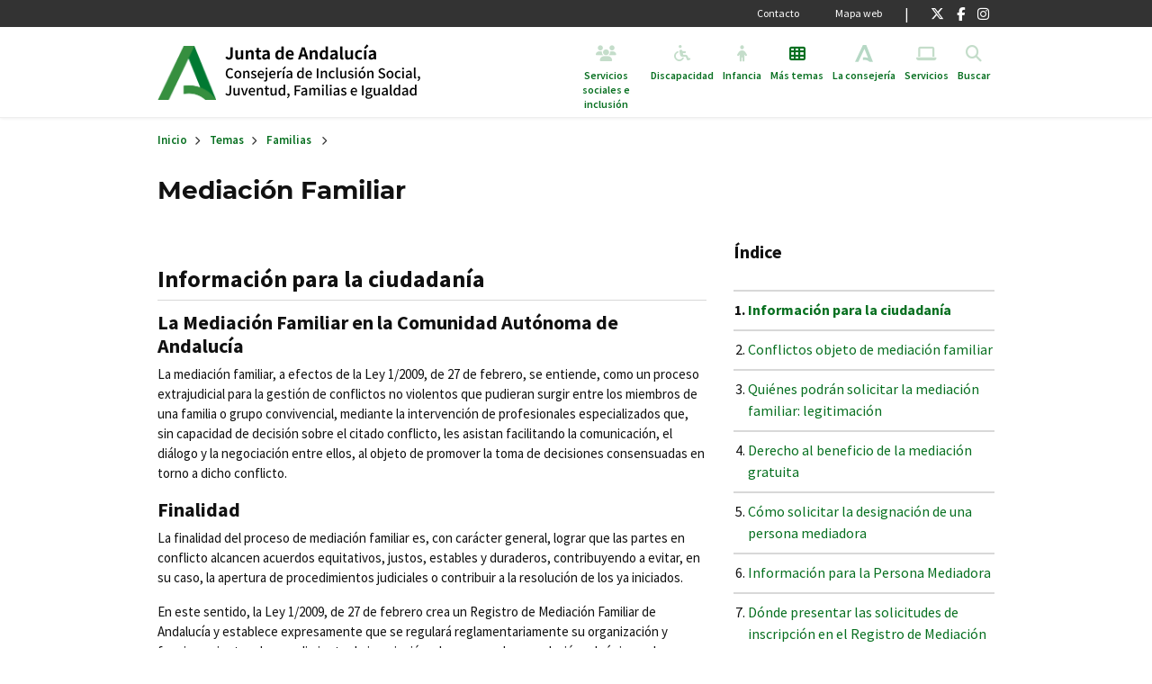

--- FILE ---
content_type: text/html; charset=UTF-8
request_url: https://www.juntadeandalucia.es/organismos/inclusionsocialjuventudfamiliaseigualdad/areas/familias/mediacion-familiar.html
body_size: 129699
content:
<!DOCTYPE html>
<html lang="es" dir="ltr" prefix="content: http://purl.org/rss/1.0/modules/content/  dc: http://purl.org/dc/terms/  foaf: http://xmlns.com/foaf/0.1/  og: http://ogp.me/ns#  rdfs: http://www.w3.org/2000/01/rdf-schema#  schema: http://schema.org/  sioc: http://rdfs.org/sioc/ns#  sioct: http://rdfs.org/sioc/types#  skos: http://www.w3.org/2004/02/skos/core#  xsd: http://www.w3.org/2001/XMLSchema# ">
  <head>
    <meta charset="utf-8" />
<meta name="description" content=" " />
<meta name="keywords" content=",," />
<link rel="canonical" href="https://www.juntadeandalucia.es/organismos/inclusionsocialjuventudfamiliaseigualdad/areas/familias/mediacion-familiar.html" />
<meta name="robots" content="index, follow" />
<link rel="shortlink" href="https://www.juntadeandalucia.es/organismos/inclusionsocialjuventudfamiliaseigualdad/areas/familias/mediacion-familiar.html" />
<meta name="generator" content="consejeria_xii_j" />
<meta property="og:determiner" content="390487" />
<meta property="og:type" content="Página estándar" />
<meta name="Generator" content="Drupal 10 (https://www.drupal.org)" />
<meta name="MobileOptimized" content="width" />
<meta name="HandheldFriendly" content="true" />
<meta name="viewport" content="width=device-width, initial-scale=1, shrink-to-fit=no" />
<meta http-equiv="x-ua-compatible" content="ie=edge" />
<link rel="icon" href="/sites/default/files/favicon.ico" type="image/vnd.microsoft.icon" />
<link rel="alternate" hreflang="es" href="http://cisjfi.jda-pdpjda-pro.paas.junta-andalucia.es/organismos/inclusionsocialjuventudfamiliaseigualdad/areas/familias/mediacion-familiar.html" />
<script src="/sites/default/files/google_tag/tagmanager_gdc/google_tag.script.js?t9myoc" defer></script>
<script src="/sites/default/files/google_tag/tagmanager_general/google_tag.script.js?t9myoc" defer></script>
<script src="/sites/default/files/google_tag/tag_manager_portal_jjaa_general/google_tag.script.js?t9myoc" defer></script>

    <title>Mediación Familiar - Junta de Andalucía</title>
    <link rel="stylesheet" media="all" href="/core/modules/system/css/components/align.module.css?t9myoc" />
<link rel="stylesheet" media="all" href="/core/modules/system/css/components/fieldgroup.module.css?t9myoc" />
<link rel="stylesheet" media="all" href="/core/modules/system/css/components/container-inline.module.css?t9myoc" />
<link rel="stylesheet" media="all" href="/core/modules/system/css/components/clearfix.module.css?t9myoc" />
<link rel="stylesheet" media="all" href="/core/modules/system/css/components/details.module.css?t9myoc" />
<link rel="stylesheet" media="all" href="/core/modules/system/css/components/hidden.module.css?t9myoc" />
<link rel="stylesheet" media="all" href="/core/modules/system/css/components/item-list.module.css?t9myoc" />
<link rel="stylesheet" media="all" href="/core/modules/system/css/components/js.module.css?t9myoc" />
<link rel="stylesheet" media="all" href="/core/modules/system/css/components/nowrap.module.css?t9myoc" />
<link rel="stylesheet" media="all" href="/core/modules/system/css/components/position-container.module.css?t9myoc" />
<link rel="stylesheet" media="all" href="/core/modules/system/css/components/reset-appearance.module.css?t9myoc" />
<link rel="stylesheet" media="all" href="/core/modules/system/css/components/resize.module.css?t9myoc" />
<link rel="stylesheet" media="all" href="/core/modules/system/css/components/system-status-counter.css?t9myoc" />
<link rel="stylesheet" media="all" href="/core/modules/system/css/components/system-status-report-counters.css?t9myoc" />
<link rel="stylesheet" media="all" href="/core/modules/system/css/components/system-status-report-general-info.css?t9myoc" />
<link rel="stylesheet" media="all" href="/core/modules/system/css/components/tablesort.module.css?t9myoc" />
<link rel="stylesheet" media="all" href="/modules/contrib/blazy/css/blazy.css?t9myoc" />
<link rel="stylesheet" media="all" href="/modules/contrib/blazy/css/components/blazy.loading.css?t9myoc" />
<link rel="stylesheet" media="all" href="/libraries/fontawesome/css/all.min.css?t9myoc" />
<link rel="stylesheet" media="all" href="/libraries/fontawesome/css/v4-shims.min.css?t9myoc" />
<link rel="stylesheet" media="all" href="/core/modules/layout_builder/layouts/twocol_section/twocol_section.css?t9myoc" />
<link rel="stylesheet" media="all" href="/core/modules/layout_discovery/layouts/onecol/onecol.css?t9myoc" />
<link rel="stylesheet" media="all" href="/modules/contrib/paragraphs/css/paragraphs.unpublished.css?t9myoc" />
<link rel="stylesheet" media="all" href="/modules/contrib/social_media_links/css/social_media_links.theme.css?t9myoc" />
<link rel="stylesheet" media="all" href="/modules/contrib/toc_js/css/toc.css?t9myoc" />
<link rel="stylesheet" media="all" href="/themes/contrib/bootstrap_barrio/css/components/node.css?t9myoc" />
<link rel="stylesheet" media="all" href="/themes/contrib/bootstrap_barrio/css/components/affix.css?t9myoc" />
<link rel="stylesheet" media="all" href="/themes/contrib/bootstrap_barrio/css/components/breadcrumb.css?t9myoc" />
<link rel="stylesheet" media="all" href="/themes/custom/terra/css/style.css?t9myoc" />

    <script src="/libraries/webcomponents/polyfills/systemjs.js?v=1"></script>
<script src="/libraries/webcomponents/polyfills/core-js.js?v=1"></script>
<script src="/libraries/webcomponents/polyfills/regenerator-runtime.js?v=1"></script>
<script src="/libraries/webcomponents/node_modules/fetch-polyfill/fetch.js?v=1"></script>
<script src="/libraries/webcomponents/polyfills/dynamic-import.js?v=1"></script>
<script src="/libraries/webcomponents/polyfills/webcomponents.js?v=1"></script>
<script src="/libraries/webcomponents/polyfills/custom-elements-es5-adapter.js?v=1"></script>

  </head>
  <body class="layout-no-sidebars page-node-390487 path-node node--type-pagina-estandar">
    <a href="#main-content" class="visually-hidden focusable skip-link">
      Pasar al contenido principal
    </a>
    <noscript><iframe title="Google Tag Manager" src="https://www.googletagmanager.com/ns.html?id=GTM-K2L7GR7" height="0" width="0" style="display:none;visibility:hidden"></iframe></noscript><noscript><iframe title="Google Tag Manager" src="https://www.googletagmanager.com/ns.html?id=GTM-MKSC7XV" height="0" width="0" style="display:none;visibility:hidden"></iframe></noscript><noscript><iframe title="Google Tag Manager" src="https://www.googletagmanager.com/ns.html?id=GTM-WH72PV6" height="0" width="0" style="display:none;visibility:hidden"></iframe></noscript>
      <div class="dialog-off-canvas-main-canvas" data-off-canvas-main-canvas>
    <div id="page-wrapper">
  <div id="page">
        
    <header id="header" class="header " role="banner" aria-label="Cabecera de sitio"  data-toggle="affix">
                        <nav class="navbar navbar-dark bg-secondary" id="navbar-top">
                    <div class="container top-nav-bar">
                        
                <section class="row region region-top-header">
    

<nav role="navigation" aria-labelledby="block-navegacionsecundariaconsejeriaj-menu" id="block-navegacionsecundariaconsejeriaj" class="block block-menu navigation menu--navegacion-secundaria---consej-j">
                

  <h5  class="sr-only title-collapse" id="block-navegacionsecundariaconsejeriaj-menu"
  >
    Navegación secundaria - Consejería J
      </h5>
  
    <div>
         


              <ul class="clearfix nav">
                    <li class="nav-item item-level-0">
                <a href="/organismos/inclusionsocialjuventudfamiliaseigualdad/consejeria/transparencia/relaciones-ciudadania/atencion-ciudadania.html" class="nav-link link-level-0">Contacto</a>
              </li>
                <li class="nav-item item-level-0">
                <a href="/organismos/inclusionsocialjuventudfamiliaseigualdad/no-path/355168.html" class="nav-link link-level-0" data-drupal-link-system-path="node/355168">Mapa web</a>
              </li>
        </ul>
  


      </div>
</nav>
<div id="block-quicknodeblock-185" class="redes-sociales block block-quick-node-block quick-node-block-wrapper">
  
    
      <div class="content">
      



  <ul>
          <li><a href="https://twitter.com/IgualdadAND" title="@IgualdadAND"><span class="fab fa-twitter fa-2x"></span><span class="visually-hidden">@IgualdadAND</span></a></li>
          <li><a href="https://www.facebook.com/IgualdadAndalucia" title="@IgualdadAndalucia"><span class="fab fa-facebook-f fa-2x"></span><span class="visually-hidden">@IgualdadAndalucia</span></a></li>
          <li><a href="https://www.instagram.com/igualdadandalucia" title="igualdadandalucia"><span class="fab fa-instagram fa-2x"></span><span class="visually-hidden">igualdadandalucia</span></a></li>
      </ul>


    </div>
  </div>

  </section>

                                  </div>
                    </nav>
        
        <nav class="navbar navbar-dark bg-primary navbar-expand-lg py-lg-0" id="navbar-main">
                    <div class="container top-nav-bar">
                        



<div class="d-inline-flex header-cap">
  <div>
    <a href="https://www.juntadeandalucia.es/" title="Junta de Andalucía" class="navbar-brand logo-junta" style="background-image:url(/themes/custom/terra/logo-jda.png);">Junta de Andalucía</a>
  </div>
  <div>
                                                                                                                                                      <a href="https://www.juntadeandalucia.es/organismos/inclusionsocialjuventudfamiliaseigualdad.html" title="Inicio" rel="home" class="navbar-brand logo-organismo logo-domain" style="background-image:url(/sites/default/files/logos-dominios/cisjfi_0.png );">Inicio</a>
                                                                                                                                                                                                                                                                                                                                                                                                                                                                                                                                                                                                                                                                                                                                                                                                                                                                                                                                                                                                                                                                                                                                                                                                                                                                                                                                                </div>
</div>



                          <div class="container-button-responsive">
                <a href="/buscar.html" class="visibility-link-search buscar" title="Buscar" data-toggle="collapse" data-target="#CollapsingNavbar2" aria-controls="CollapsingNavbar2" aria-expanded="false">
                  <div class="menu-icon-content">
                    <i class="fas fa-times"></i>
                    <i class="fas fa-search"></i> 
                    <span class="navbar-toggler-text">Buscar</span>
                  </div>
                </a>
                <button class="navbar-toggler navbar-toggler-right" type="button" data-toggle="collapse" data-target="#CollapsingNavbar" aria-controls="CollapsingNavbar" aria-expanded="false" aria-label="Toggle navigation">
                  <i class="fas fa-times"></i>
                  <i class="fas fa-bars"></i>
                  <span class="navbar-toggler-text">Menú</span>
                </button>
              </div>
              <div class="collapse navbar-collapse row" id="CollapsingNavbar">
                  
  
<nav role="navigation" aria-labelledby="block-consejeriaj-menu" id="block-consejeriaj" class="menu--juntadeandalucia block block-menu navigation menu--consejeria-j">
                

  <h5  class="sr-only title-collapse" id="block-consejeriaj-menu"
  >
    Consejería J
      </h5>
  
    <div>
         <ul data-region="primary_menu" id="block-consejeriaj" block="block-consejeriaj" class="clearfix container menu menu-msd menu--consejeria-j nav navbar-nav">
        
    
                  <li class="position-static ">
          <a href="/organismos/inclusionsocialjuventudfamiliaseigualdad/areas/inclusion.html" class="dropdown-toggle"  title="Servicios sociales e inclusión">
              <div class="menu-icon-content">
                                <i class="fa fa-users" aria-hidden="true"></i> <span class="link-text">Servicios sociales e inclusión</span>
              </div>
            </a>
          <div class="dropdown-menu dropdown-fullwidth full-width">
            

<div class="menu_link_content menu-link-contentconsejeria-j view-mode-default menu-dropdown container menu-dropdown-0 menu-type-default">
        <div class="solapa ds-1col clearfix">

  

  <div class="block block-layout-builder block-field-blockmenu-link-contentconsejeria-jtitle container blockmenulink-msd">
      <div class="row">
      
    <div class="col-12">
        <button class="cierre-custom-button navbar-toggler navbar-toggler-right" type="button" data-toggle="collapse" data-target="#CollapsingNavbar" aria-controls="CollapsingNavbar" aria-expanded="true" aria-label="Toggle navigation"><span class="navbar-toggler-icon"></span></button>
        <div class="slp-title">
            <a href="/organismos/inclusionsocialjuventudfamiliaseigualdad/areas/inclusion.html" 
            title="Servicios sociales e inclusión"> Servicios sociales e inclusión 
        </a> 
            </div>
    </div>

    </div>
  </div>


</div>


  <div class="layout layout--twocol-section layout--twocol-section--67-33 solapa row">

          <div  class="layout__region layout__region--first col">
        <div class="block block-layout-builder block-extra-field-blockmenu-link-contentconsejeria-jchildren container enlaces-primer-nivel">
                  <div class="row no-gutters">

                                      
                                      
                                                                                            
            
                                                                                            
            
                                                                                            
            
                                                                                            
            
                                                                                            
            
                                                                                            
            
                                                                                            
            
                                                                                            
            
                                                                                            
            
                                                                                            
            
                                                                                            
          
          
          
                      
              
              <ul class="num-element-11 list-unstyled col-12 col-lg-4">

                                                              

  <li class="col-12">
    <a href="/organismos/inclusionsocialjuventudfamiliaseigualdad/areas/inclusion/rmi.html"
      title="Renta Mínima de Inserción Social en Andalucía"> 
        <span>Renta Mínima de Inserción Social en Andalucía</span>
    </a>
  </li>

                                                                                  

  <li class="col-12">
    <a href="/organismos/inclusionsocialjuventudfamiliaseigualdad/areas/inclusion/zonas-transformacion.html"
      title="Zonas desfavorecidas"> 
        <span>Zonas desfavorecidas</span>
    </a>
  </li>

                                                                                  

  <li class="col-12">
    <a href="/organismos/inclusionsocialjuventudfamiliaseigualdad/areas/inclusion/publicaciones.html"
      title="Publicaciones de referencia en Servicios Sociales. Memorias Anuales de la Consejería"> 
        <span>Publicaciones de referencia en Servicios Sociales. Memorias Anuales de la Consejería</span>
    </a>
  </li>

                                                                                  

  <li class="col-12">
    <a href="/organismos/inclusionsocialjuventudfamiliaseigualdad/areas/inclusion/comunidad-gitana.html"
      title="Comunidad gitana"> 
        <span>Comunidad gitana</span>
    </a>
  </li>

                                                    </ul>
            
              
              <ul class="num-element-11 list-unstyled col-12 col-lg-4">

                                                              

  <li class="col-12">
    <a href="/organismos/inclusionsocialjuventudfamiliaseigualdad/areas/inclusion/migraciones.html"
      title="Movimientos migratorios"> 
        <span>Movimientos migratorios</span>
    </a>
  </li>

                                                                                  

  <li class="col-12">
    <a href="/organismos/inclusionsocialjuventudfamiliaseigualdad/areas/inclusion/servicios-comunitarios.html"
      title="Sistema Público de Servicios Sociales en Andalucía"> 
        <span>Sistema Público de Servicios Sociales en Andalucía</span>
    </a>
  </li>

                                                                                  

  <li class="col-12">
    <a href="/organismos/inclusionsocialjuventudfamiliaseigualdad/areas/inclusion/mapa-servicios-sociales.html"
      title="Mapa de Servicios Sociales de Andalucía"> 
        <span>Mapa de Servicios Sociales de Andalucía</span>
    </a>
  </li>

                                                                                  

  <li class="col-12">
    <a href="/organismos/inclusionsocialjuventudfamiliaseigualdad/areas/inclusion/bonocarestia.html"
      title="Bono Carestía "> 
        <span>Bono Carestía </span>
    </a>
  </li>

                                                    </ul>
            
              
              <ul class="num-element-11 list-unstyled col-12 col-lg-4">

                                                              

  <li class="col-12">
    <a href="/organismos/inclusionsocialjuventudfamiliaseigualdad/areas/inclusion/programa-basico-transitorio.html"
      title="Programa Básico Transitorio 2024"> 
        <span>Programa Básico Transitorio 2024</span>
    </a>
  </li>

                                                                                  

  <li class="col-12">
    <a href="/organismos/inclusionsocialjuventudfamiliaseigualdad/areas/inclusion/programa-de-refuerzo-de-la-alimentacion-infantil.html"
      title="Programa de Refuerzo de la Alimentación Infantil"> 
        <span>Programa de Refuerzo de la Alimentación Infantil</span>
    </a>
  </li>

                                                                                  

  <li class="col-12">
    <a href="/organismos/inclusionsocialjuventudfamiliaseigualdad/areas/inclusion/catalogo-prestaciones.html"
      title="Catálogo de prestaciones del Sistema Público de Servicios Sociales de Andalucía"> 
        <span>Catálogo de prestaciones del Sistema Público de Servicios Sociales de Andalucía</span>
    </a>
  </li>

                                                    </ul>
                              
      </div>
    
  </div>

      </div>
    
          <div  class="layout__region layout__region--second col">
        <div class="block block-quick-node-block quick-node-block-wrapper">
  
    
      <div class="content">
      

<article about="/node/354493" class="node node--type-directo-a node--promoted node--view-mode-default clearfix">
  <div class="node__content clearfix portada-directo-a">
      <div class="layout layout--onecol">
    <div  class="layout__region layout__region--content">
      <div class="block block-layout-builder block-field-blocknodedirecto-afield-directo-a-contenido">
  
    
      <div class="content">
        
  <div class="card card-directo-a">
    <div class="card-header">
      Directo a
    </div>
    <div class="card-body">
      <ul class="fa-ul">
                    
  <li  class="paragraph paragraph--type--directo-a paragraph--view-mode--default">
          
    <i class="fa-li">         <span class="fas fa-calculator " data-fa-transform="" data-fa-mask=""></span>

   </i>
 
    <a href=" https://www.juntadeandalucia.es/organismos/inclusionsocialjuventudfamiliaseigualdad/areas/inclusion/rmi/simuladorRMISA.html " title="Simulador de Renta Mínima de Inserción Social "> Simulador de Renta Mínima de Inserción Social  </a>


      </li>


                  
  <li  class="paragraph paragraph--type--directo-a paragraph--view-mode--default">
          
    <i class="fa-li">         <span class="fas fa-users " data-fa-transform="" data-fa-mask=""></span>

   </i>
 
    <a href=" https://www.juntadeandalucia.es/organismos/inclusionsocialjuventudfamiliaseigualdad/areas/formacion/formacioncips/paginas/PFSSC2021.html " title="Plan de Formación de Servicios Sociales Comunitarios 2026"> Plan de Formación de Servicios Sociales Comunitarios 2026 </a>


      </li>


                  
  <li  class="paragraph paragraph--type--directo-a paragraph--view-mode--default">
          
    <i class="fa-li">         <span class="fas fa-clipboard-check " data-fa-transform="" data-fa-mask=""></span>

   </i>
 
    <a href=" https://www.juntadeandalucia.es/organismos/inclusionsocialjuventudfamiliaseigualdad/areas/inclusion/zonas-transformacion/paginas/diseño-ejecucion-estrategias.html " title="Estrategia Regional Andaluza para la Cohesión e Inclusión Social"> Estrategia Regional Andaluza para la Cohesión e Inclusión Social </a>


      </li>


                  
  <li  class="paragraph paragraph--type--directo-a paragraph--view-mode--default">
          
    <i class="fa-li">         <span class="fas fa-user " data-fa-transform="" data-fa-mask=""></span>

   </i>
 
    <a href=" https://www.juntadeandalucia.es/organismos/inclusionsocialjuventudfamiliaseigualdad/areas/inclusion/migraciones/paginas/temporeros.html " title="Atención a personas temporeras"> Atención a personas temporeras </a>


      </li>


            </ul>
    </div>
  </div>


    </div>
  </div>

    </div>
  </div>

  </div>
</article>

    </div>
  </div>

      </div>
    
  </div>

  </div>

          </div>
        </li>
              
    
                  <li class="position-static ">
          <a href="/organismos/inclusionsocialjuventudfamiliaseigualdad/areas/discapacidad.html" class="dropdown-toggle"  title="Discapacidad">
              <div class="menu-icon-content">
                                <i class="fa fa-wheelchair" aria-hidden="true"></i> <span class="link-text">Discapacidad</span>
              </div>
            </a>
          <div class="dropdown-menu dropdown-fullwidth full-width">
            

<div class="menu_link_content menu-link-contentconsejeria-j view-mode-default menu-dropdown container menu-dropdown-0 menu-type-default">
        <div class="solapa ds-1col clearfix">

  

  <div class="block block-layout-builder block-field-blockmenu-link-contentconsejeria-jtitle container blockmenulink-msd">
      <div class="row">
      
    <div class="col-12">
        <button class="cierre-custom-button navbar-toggler navbar-toggler-right" type="button" data-toggle="collapse" data-target="#CollapsingNavbar" aria-controls="CollapsingNavbar" aria-expanded="true" aria-label="Toggle navigation"><span class="navbar-toggler-icon"></span></button>
        <div class="slp-title">
            <a href="/organismos/inclusionsocialjuventudfamiliaseigualdad/areas/discapacidad.html" 
            title="Discapacidad"> Discapacidad 
        </a> 
            </div>
    </div>

    </div>
  </div>


</div>


  <div class="layout layout--twocol-section layout--twocol-section--67-33 solapa row">

          <div  class="layout__region layout__region--first col">
        <div class="block block-layout-builder block-extra-field-blockmenu-link-contentconsejeria-jchildren container enlaces-primer-nivel">
                  <div class="row no-gutters">

                                      
                                      
                                                                                            
            
                                                                                            
            
                                                                                            
            
                                                                                            
            
                                                                                            
            
                                                                                            
            
                                                                                            
            
                                                                                            
            
                                                                                            
            
                                                                                            
          
          
          
                      
              
              <ul class="num-element-10 list-unstyled col-12 col-lg-4">

                                                              

  <li class="col-12">
    <a href="/organismos/inclusionsocialjuventudfamiliaseigualdad/discapacidad/informacion.html"
      title="Información en discapacidad"> 
        <span>Información en discapacidad</span>
    </a>
  </li>

                                                                                  

  <li class="col-12">
    <a href="/organismos/inclusionsocialjuventudfamiliaseigualdad/discapacidad/telefono.html"
      title="Información: Teléfono 900 55 55 64 y canales de información"> 
        <span>Información: Teléfono 900 55 55 64 y canales de información</span>
    </a>
  </li>

                                                                                  

  <li class="col-12">
    <a href="/organismos/inclusionsocialjuventudfamiliaseigualdad/areas/discapacidad/medidas.html"
      title="Recursos y prestaciones"> 
        <span>Recursos y prestaciones</span>
    </a>
  </li>

                                                                                  

  <li class="col-12">
    <a href="/organismos/inclusionsocialjuventudfamiliaseigualdad/areas/discapacidad/cvo.html"
      title="Valoración de la discapacidad (Centros de Valoración y Orientación (CVO))"> 
        <span>Valoración de la discapacidad (Centros de Valoración y Orientación (CVO))</span>
    </a>
  </li>

                                                    </ul>
            
              
              <ul class="num-element-10 list-unstyled col-12 col-lg-4">

                                                              

  <li class="col-12">
    <a href="/organismos/inclusionsocialjuventudfamiliaseigualdad/areas/discapacidad/tipos-centros.html"
      title="Centros para Personas con Discapacidad"> 
        <span>Centros para Personas con Discapacidad</span>
    </a>
  </li>

                                                                                  

  <li class="col-12">
    <a href="/organismos/inclusionsocialjuventudfamiliaseigualdad/areas/discapacidad/accesibilidad.html"
      title="Accesibilidad universal"> 
        <span>Accesibilidad universal</span>
    </a>
  </li>

                                                                                  

  <li class="col-12">
    <a href="/organismos/inclusionsocialjuventudfamiliaseigualdad/areas/discapacidad/PlanesYNormativa.html"
      title="Planes y normativa discapacidad"> 
        <span>Planes y normativa discapacidad</span>
    </a>
  </li>

                                                                                  

  <li class="col-12">
    <a href="/organismos/inclusionsocialjuventudfamiliaseigualdad/areas/discapacidad/publicaciones.html"
      title="Publicaciones sobre discapacidad"> 
        <span>Publicaciones sobre discapacidad</span>
    </a>
  </li>

                                                    </ul>
            
              
              <ul class="num-element-10 list-unstyled col-12 col-lg-4">

                                                              

  <li class="col-12">
    <a href="/organismos/inclusionsocialjuventudfamiliaseigualdad/areas/discapacidad/blog.html"
      title="Blog &quot;Discapacidad en Andalucía&quot;"> 
        <span>Blog &quot;Discapacidad en Andalucía&quot;</span>
    </a>
  </li>

                                                                                  

  <li class="col-12">
    <a href="/organismos/inclusionsocialjuventudfamiliaseigualdad/areas/discapacidad/poblacion.html"
      title="Estadísticas"> 
        <span>Estadísticas</span>
    </a>
  </li>

                                                    </ul>
                              
      </div>
    
  </div>

      </div>
    
          <div  class="layout__region layout__region--second col">
        <div class="block block-quick-node-block quick-node-block-wrapper">
  
    
      <div class="content">
      

<article about="/node/354496" class="node node--type-directo-a node--promoted node--view-mode-default clearfix">
  <div class="node__content clearfix portada-directo-a">
      <div class="layout layout--onecol">
    <div  class="layout__region layout__region--content">
      <div class="block block-layout-builder block-field-blocknodedirecto-afield-directo-a-contenido">
  
    
      <div class="content">
        
  <div class="card card-directo-a">
    <div class="card-header">
      Directo a
    </div>
    <div class="card-body">
      <ul class="fa-ul">
                    
  <li  class="paragraph paragraph--type--directo-a paragraph--view-mode--default">
          
    <i class="fa-li">         <span class="fas fa-phone " data-fa-transform="" data-fa-mask=""></span>

   </i>
 
    <a href=" https://www.juntadeandalucia.es/organismos/inclusionsocialjuventudfamiliaseigualdad/areas/discapacidad/telefono.html " title="Teléfono de información en discapacidad y accesibilidad 900 55 55 64"> Teléfono de información en discapacidad y accesibilidad 900 55 55 64 </a>


      </li>


                  
  <li  class="paragraph paragraph--type--directo-a paragraph--view-mode--default">
          
    <i class="fa-li">         <span class="fab fa-accessible-icon " data-fa-transform="" data-fa-mask=""></span>

   </i>
 
    <a href=" https://www.juntadeandalucia.es/servicios/sede/tramites/procedimientos/detalle/69.html " title="Solicitud del grado de discapacidad"> Solicitud del grado de discapacidad </a>


      </li>


                  
  <li  class="paragraph paragraph--type--directo-a paragraph--view-mode--default">
          
    <i class="fa-li">         <span class="fas fa-parking " data-fa-transform="" data-fa-mask=""></span>

   </i>
 
    <a href=" https://www.juntadeandalucia.es/servicios/sede/tramites/procedimientos/detalle/8730.html " title="Tarjeta de aparcamiento para personas con movilidad reducida"> Tarjeta de aparcamiento para personas con movilidad reducida </a>


      </li>


                  
  <li  class="paragraph paragraph--type--directo-a paragraph--view-mode--default">
          
    <i class="fa-li">         <span class="fas fa-wheelchair " data-fa-transform="" data-fa-mask=""></span>

   </i>
 
    <a href=" https://www.juntadeandalucia.es/organismos/inclusionsocialjuventudfamiliaseigualdad/areas/discapacidad/accesibilidad.html " title="Accesibilidad universal"> Accesibilidad universal </a>


      </li>


            </ul>
    </div>
  </div>


    </div>
  </div>

    </div>
  </div>

  </div>
</article>

    </div>
  </div>

      </div>
    
  </div>

  </div>

          </div>
        </li>
              
    
                  <li class="position-static ">
          <a href="/organismos/inclusionsocialjuventudfamiliaseigualdad/areas/infancia-familias.html" class="dropdown-toggle"  title="Infancia">
              <div class="menu-icon-content">
                                <i class="fa fa-child" aria-hidden="true"></i> <span class="link-text">Infancia</span>
              </div>
            </a>
          <div class="dropdown-menu dropdown-fullwidth full-width">
            

<div class="menu_link_content menu-link-contentconsejeria-j view-mode-default menu-dropdown container menu-dropdown-0 menu-type-default">
        <div class="solapa ds-1col clearfix">

  

  <div class="block block-layout-builder block-field-blockmenu-link-contentconsejeria-jtitle container blockmenulink-msd">
      <div class="row">
      
    <div class="col-12">
        <button class="cierre-custom-button navbar-toggler navbar-toggler-right" type="button" data-toggle="collapse" data-target="#CollapsingNavbar" aria-controls="CollapsingNavbar" aria-expanded="true" aria-label="Toggle navigation"><span class="navbar-toggler-icon"></span></button>
        <div class="slp-title">
            <a href="/organismos/inclusionsocialjuventudfamiliaseigualdad/areas/infancia-familias.html" 
            title="Infancia"> Infancia 
        </a> 
            </div>
    </div>

    </div>
  </div>


</div>
<div class="solapa ds-1col clearfix">

  

  <div class="block block-layout-builder block-extra-field-blockmenu-link-contentconsejeria-jchildren container enlaces-primer-nivel">
                  <div class="row no-gutters">

                                      
                                      
                                                              
            
                                                              
            
                                                              
            
                                                              
            
                                                              
            
                                                                                            
            
                                                              
            
                                                                                            
            
                                                                                            
            
                                                                                            
            
                                                                                            
            
                                                                                            
            
                                                                                            
            
                                                              
            
                                                                                            
            
                                                                                            
            
                                                                                            
            
                                                                                            
            
                                                                                            
            
                                                              
            
                                                                                            
            
                                                                                            
            
                                                              
            
                                                              
            
                                                                                            
          
          
          
                      
              
              <ul class="num-element-15 list-unstyled col-12 col-lg-4">

                                                              

  <li class="col-12">
    <a href="/organismos/inclusionsocialjuventudfamiliaseigualdad/areas/infancia-familias/atencion-infancia.html"
      title="Atención a la infancia y a la adolescencia"> 
        <span>Atención a la infancia y a la adolescencia</span>
    </a>
  </li>

                                                                                  

  <li class="col-12">
    <a href="/organismos/inclusionsocialjuventudfamiliaseigualdad/areas/infancia-familias/vulnerabilidad.html"
      title="Programa de ayudas económicas familiares"> 
        <span>Programa de ayudas económicas familiares</span>
    </a>
  </li>

                                                                                  

  <li class="col-12">
    <a href="/organismos/inclusionsocialjuventudfamiliaseigualdad/areas/infancia-familias/maltratoinfantil.html"
      title="Teléfonos y servicios de atención a la infancia y a la adolescencia"> 
        <span>Teléfonos y servicios de atención a la infancia y a la adolescencia</span>
    </a>
  </li>

                                                                                  

  <li class="col-12">
    <a href="/organismos/inclusionsocialjuventudfamiliaseigualdad/areas/infancia-familias/procedimiento-actuacion-simia.html"
      title="Procedimiento de actuación ante situaciones de riesgo y desamparo de la Infancia y adolescencia en Andalucía (SIMIA)"> 
        <span>Procedimiento de actuación ante situaciones de riesgo y desamparo de la Infancia y adolescencia en Andalucía (SIMIA)</span>
    </a>
  </li>

                                                                                  

  <li class="col-12">
    <a href="/organismos/inclusionsocialjuventudfamiliaseigualdad/areas/infancia-familias/programa-preventivo-nayfa.html"
      title="Programa preventivo para niños, niñas y adolescentes en situación de dificultad y/o conflictividad en el ámbito familiar (NAYFA)"> 
        <span>Programa preventivo para niños, niñas y adolescentes en situación de dificultad y/o conflictividad en el ámbito familiar (NAYFA)</span>
    </a>
  </li>

                                                    </ul>
            
              
              <ul class="num-element-15 list-unstyled col-12 col-lg-4">

                                                              

  <li class="col-12">
    <a href="/organismos/inclusionsocialjuventudfamiliaseigualdad/areas/infancia-familias/programa-tratamiento-familias-riesgo.html"
      title="Programa de tratamiento a familias con menores en situación de riesgo o desprotección"> 
        <span>Programa de tratamiento a familias con menores en situación de riesgo o desprotección</span>
    </a>
  </li>

                                                                                  

  <li class="col-12">
    <a href="/organismos/inclusionsocialjuventudfamiliaseigualdad/areas/infancia-familias/tratamiento.html"
      title="Programa de evaluación, diagnóstico y tratamiento a niños, niñas y adolescentes víctimas de violencia sexual en Andalucía"> 
        <span>Programa de evaluación, diagnóstico y tratamiento a niños, niñas y adolescentes víctimas de violencia sexual en Andalucía</span>
    </a>
  </li>

                                                                                  

  <li class="col-12">
    <a href="/organismos/inclusionsocialjuventudfamiliaseigualdad/areas/infancia-familias/acogimiento.html"
      title="Acogimiento familiar"> 
        <span>Acogimiento familiar</span>
    </a>
  </li>

                                                                                  

  <li class="col-12">
    <a href="/organismos/inclusionsocialjuventudfamiliaseigualdad/areas/infancia-familias/adopcion-nacional.html"
      title="Adopción nacional"> 
        <span>Adopción nacional</span>
    </a>
  </li>

                                                                                  

  <li class="col-12">
    <a href="/organismos/inclusionsocialjuventudfamiliaseigualdad/areas/infancia-familias/adopcion-internacional.html"
      title="Adopción internacional"> 
        <span>Adopción internacional</span>
    </a>
  </li>

                                                    </ul>
            
              
              <ul class="num-element-15 list-unstyled col-12 col-lg-4">

                                                              

  <li class="col-12">
    <a href="/organismos/inclusionsocialjuventudfamiliaseigualdad/areas/infancia-familias/apoyos-especificos-familias.html"
      title="Apoyos específicos a las familias acogedoras, guardadoras con fines de adopción y familias adoptivas"> 
        <span>Apoyos específicos a las familias acogedoras, guardadoras con fines de adopción y familias adoptivas</span>
    </a>
  </li>

                                                                                  

  <li class="col-12">
    <a href="/organismos/inclusionsocialjuventudfamiliaseigualdad/areas/infancia-familias/postadopcion.html"
      title="Servicio de postadopción"> 
        <span>Servicio de postadopción</span>
    </a>
  </li>

                                                                                  

  <li class="col-12">
    <a href="/organismos/inclusionsocialjuventudfamiliaseigualdad/areas/infancia-familias/familias-colaboradoras.html"
      title="Familias colaboradoras"> 
        <span>Familias colaboradoras</span>
    </a>
  </li>

                                                                                  

  <li class="col-12">
    <a href="/organismos/inclusionsocialjuventudfamiliaseigualdad/areas/infancia-familias/estancias-temporales.html"
      title="Estancia temporal de personas menores extranjeras"> 
        <span>Estancia temporal de personas menores extranjeras</span>
    </a>
  </li>

                                                                                  

  <li class="col-12">
    <a href="/organismos/inclusionsocialjuventudfamiliaseigualdad/areas/infancia-familias/acoger-adoptar-colaborar.html"
      title="Acoger, adoptar y colaborar da mucho"> 
        <span>Acoger, adoptar y colaborar da mucho</span>
    </a>
  </li>

                                                    </ul>
                              
      </div>
    
  </div>
<div class="block block-layout-builder block-inline-blockbasic">
  
    
      <div class="content">
      
            <div class="clearfix text-formatted field field--name-body field--type-text-with-summary field--label-hidden field__item"><p><a class="ver-mas" href="https://www.juntadeandalucia.es/organismos/igualdadpoliticassocialesyconciliacion/areas/infancia-familias.html" title="Ver más"><i class="fas fa-plus-circle"></i> <span class="more-elems">Ver más</span></a></p>
</div>
      
    </div>
  </div>


</div>

  </div>

          </div>
        </li>
              
    
                  <li class="position-static active ">
          <a href="/organismos/inclusionsocialjuventudfamiliaseigualdad/areas.html" class="dropdown-toggle"  title="Más temas">
              <div class="menu-icon-content">
                                <i class="fa fa-th" aria-hidden="true"></i> <span class="link-text">Más temas</span>
              </div>
            </a>
          <div class="dropdown-menu dropdown-fullwidth full-width">
            

<div class="menu_link_content menu-link-contentconsejeria-j view-mode-default menu-dropdown container menu-dropdown-0 menu-type-default">
        <div class="solapa ds-1col clearfix">

  

  <div class="block block-layout-builder block-field-blockmenu-link-contentconsejeria-jtitle container blockmenulink-msd">
      <div class="row">
      
    <div class="col-12">
        <button class="cierre-custom-button navbar-toggler navbar-toggler-right" type="button" data-toggle="collapse" data-target="#CollapsingNavbar" aria-controls="CollapsingNavbar" aria-expanded="true" aria-label="Toggle navigation"><span class="navbar-toggler-icon"></span></button>
        <div class="slp-title">
            <a href="/organismos/inclusionsocialjuventudfamiliaseigualdad/areas.html" 
            title="Más temas"> Más temas 
        </a> 
            </div>
    </div>

    </div>
  </div>


</div>
<div class="solapa ds-1col clearfix">

  

  <div class="block block-layout-builder block-extra-field-blockmenu-link-contentconsejeria-jchildren container enlaces-primer-nivel">
                  <div class="row no-gutters">

                                      
                                      
                                                              
            
                                                              
            
                                                              
            
                                                                                            
            
                                                                                            
            
                                                                                            
            
                                                                                            
            
                                                                                            
            
                                                                                            
            
                                                                                            
            
                                                                                            
            
                                                                                            
            
                                                                                            
            
                                                                                            
            
                                                                                            
            
                                                                                            
            
                                                                                            
          
          
          
                      
              
              <ul class="num-element-14 list-unstyled col-12 col-lg-4">

                                                            <li class="col-12">
                        <a href="/organismos/inclusionsocialjuventudfamiliaseigualdad/areas/familias.html"
                          title="Familias">
                            <span>Familias </span>
                        </a>

                                                
                      </li>
                                                                                  

  <li class="col-12">
    <a href="/organismos/inclusionsocialjuventudfamiliaseigualdad/areas/dependencia.html"
      title="Atención a la dependencia"> 
        <span>Atención a la dependencia</span>
    </a>
  </li>

                                                                                  

  <li class="col-12">
    <a href="/organismos/inclusionsocialjuventudfamiliaseigualdad/areas/pensiones.html"
      title="Pensiones"> 
        <span>Pensiones</span>
    </a>
  </li>

                                                                                  

  <li class="col-12">
    <a href="/organismos/inclusionsocialjuventudfamiliaseigualdad/areas/subvenciones.html"
      title="Subvenciones y ayudas"> 
        <span>Subvenciones y ayudas</span>
    </a>
  </li>

                                                                                  

  <li class="col-12">
    <a href="/organismos/inclusionsocialjuventudfamiliaseigualdad/areas/mayores.html"
      title="Personas mayores"> 
        <span>Personas mayores</span>
    </a>
  </li>

                                                    </ul>
            
              
              <ul class="num-element-14 list-unstyled col-12 col-lg-4">

                                                              

  <li class="col-12">
    <a href="/organismos/inclusionsocialjuventudfamiliaseigualdad/areas/entidades-centros.html"
      title="Entidades y Centros"> 
        <span>Entidades y Centros</span>
    </a>
  </li>

                                                                                  

  <li class="col-12">
    <a href="/organismos/inclusionsocialjuventudfamiliaseigualdad/areas/violencia-genero.html"
      title="Violencia de género"> 
        <span>Violencia de género</span>
    </a>
  </li>

                                                                                  

  <li class="col-12">
    <a href="/organismos/inclusionsocialjuventudfamiliaseigualdad/areas/participacion-voluntariado.html"
      title="Participación ciudadana y voluntariado"> 
        <span>Participación ciudadana y voluntariado</span>
    </a>
  </li>

                                                                                  

  <li class="col-12">
    <a href="/organismos/inclusionsocialjuventudfamiliaseigualdad/areas/diversidad.html"
      title="Diversidad"> 
        <span>Diversidad</span>
    </a>
  </li>

                                                                                  

  <li class="col-12">
    <a href="/organismos/inclusionsocialjuventudfamiliaseigualdad/areas/juventud.html"
      title="Juventud"> 
        <span>Juventud</span>
    </a>
  </li>

                                                    </ul>
            
              
              <ul class="num-element-14 list-unstyled col-12 col-lg-4">

                                                              

  <li class="col-12">
    <a href="/organismos/inclusionsocialjuventudfamiliaseigualdad/areas/calidad-servicios.html"
      title="Calidad"> 
        <span>Calidad</span>
    </a>
  </li>

                                                                                  

  <li class="col-12">
    <a href="/organismos/inclusionsocialjuventudfamiliaseigualdad/areas/formacion.html"
      title="Formación"> 
        <span>Formación</span>
    </a>
  </li>

                                                                                  

  <li class="col-12">
    <a href="/organismos/inclusionsocialjuventudfamiliaseigualdad/areas/politicas-migratorias.html"
      title="Políticas migratorias"> 
        <span>Políticas migratorias</span>
    </a>
  </li>

                                                                                  

  <li class="col-12">
    <a href="/organismos/inclusionsocialjuventudfamiliaseigualdad/areas/cooperacion-internacional-desarrollo.html-0"
      title="Cooperación Internacional para el Desarrollo"> 
        <span>Cooperación Internacional para el Desarrollo</span>
    </a>
  </li>

                                                    </ul>
                              
      </div>
    
  </div>


</div>

  </div>

          </div>
        </li>
              
    
                  <li class="position-static ">
          <a href="/organismos/inclusionsocialjuventudfamiliaseigualdad/consejeria.html" class="dropdown-toggle"  title="La consejería">
              <div class="menu-icon-content">
                                  <img src="/sites/default/files/2020-03/Icono-Junta_0.png" class="nav-sup-lj" alt=""/>
                  <img src="/themes/custom/terra/images/Logo-Junta-hover.png" class="nav-sup-lj-hv" alt=""/>
                                La consejería
              </div>
            </a>
          <div class="dropdown-menu dropdown-fullwidth full-width">
            

<div class="menu_link_content menu-link-contentconsejeria-j view-mode-default menu-dropdown container menu-dropdown-0 menu-type-default">
        <div class="solapa ds-1col clearfix">

  

  <div class="block block-layout-builder block-field-blockmenu-link-contentconsejeria-jtitle container blockmenulink-msd">
      <div class="row">
      
    <div class="col-12">
        <button class="cierre-custom-button navbar-toggler navbar-toggler-right" type="button" data-toggle="collapse" data-target="#CollapsingNavbar" aria-controls="CollapsingNavbar" aria-expanded="true" aria-label="Toggle navigation"><span class="navbar-toggler-icon"></span></button>
        <div class="slp-title">
            <a href="/organismos/inclusionsocialjuventudfamiliaseigualdad/consejeria.html" 
            title="La consejería"> La consejería 
        </a> 
            </div>
    </div>

    </div>
  </div>


</div>


  <div class="layout layout--twocol-section layout--twocol-section--33-67 solapa row">

          <div  class="layout__region layout__region--first col">
        <div class="block block-quick-node-block quick-node-block-wrapper">
  
    
      <div class="content">
      

<article about="/node/354616" class="node node--type-listado-de-enlaces node--promoted node--view-mode-default clearfix">
  <div class="node__content clearfix listado-enlaces">
          <div class="imagebox">
                   <img loading="lazy" src="/sites/default/files/2025-12/2025_12_03_loles_lopez_horizontal.jpg" 
        alt="Loles López Gabarro horizontal"
        class="category-banner img-responsive"/>
    
                  

                              <span class="imagebox-desc">Loles López Gabarro</span>
    
              </div>
         <ul class="fa-ul">
            <li>
            <a href=" https://www.juntadeandalucia.es/organismos/inclusionsocialjuventudfamiliaseigualdad/consejeria/titular " title="Consejera"
             class="link">
            <span>Consejera</span>
            </a>
        </li>
            <li>
            <a href=" https://www.juntadeandalucia.es/organismos/inclusionsocialjuventudfamiliaseigualdad/consejeria/organigrama.html " title="Organigrama"
             class="link">
            <span>Organigrama</span>
            </a>
        </li>
            <li>
            <a href=" https://www.juntadeandalucia.es/organismos/inclusionsocialjuventudfamiliaseigualdad/consejeria/transparencia " title="Transparencia"
             class="link">
            <span>Transparencia</span>
            </a>
        </li>
    </ul>

  </div>
</article>

    </div>
  </div>

      </div>
    
          <div  class="layout__region layout__region--second col">
        <div class="block block-layout-builder block-extra-field-blockmenu-link-contentconsejeria-jchildren container enlaces-primer-nivel">
                  <div class="row no-gutters">

                                      
                                      
                                                                                            
            
                                                                                            
            
                                                                                            
            
                                                                                            
            
                                                              
          
          
          
                      
              
              <ul class="num-element-4 list-unstyled col-12 col-lg-6">

                                                            <li class="col-12">
                        <a href="/organismos/inclusionsocialjuventudfamiliaseigualdad/consejeria/centros-directivos.html"
                          title="Centros directivos">
                            <span>Centros directivos </span>
                        </a>

                                                                          <ul class="list-unstyled enlaces-segundo-nivel">
                                                                                                                                                                                                                                                                                                                                                                                                                                                                                                                                                                                                                                                                                                                                                                                                                                                                                                                                                                                                                                                                                                                                                                                                                                                                                                                                                  
                                                                                          
  <li>
    <a href="/organismos/inclusionsocialjuventudfamiliaseigualdad/consejeria/viceconsejeria.html"
      title="Viceconsejería"> 
        <span>Viceconsejería </span>
    </a>
  </li>

                                                              
  <li>
    <a href="/organismos/inclusionsocialjuventudfamiliaseigualdad/consejeria/dgpas.html"
      title="D.G. de Prestaciones, Ayudas y Subvenciones"> 
        <span>D.G. de Prestaciones, Ayudas y Subvenciones </span>
    </a>
  </li>

                                                              
  <li>
    <a href="/organismos/inclusionsocialjuventudfamiliaseigualdad/consejeria/sgis.html"
      title="S.G. de Inclusión Social"> 
        <span>S.G. de Inclusión Social </span>
    </a>
  </li>

                                                              
  <li>
    <a href="/organismos/inclusionsocialjuventudfamiliaseigualdad/consejeria/sgfivgd.html"
      title="S.G. de Familias, Igualdad, Violencia de Género y Diversidad"> 
        <span>S.G. de Familias, Igualdad, Violencia de Género y Diversidad </span>
    </a>
  </li>

                                                              
  <li>
    <a href="/organismos/inclusionsocialjuventudfamiliaseigualdad/consejeria/sgt.html"
      title="Secretaría General Técnica"> 
        <span>Secretaría General Técnica </span>
    </a>
  </li>

                                                          
                                                          <li>
                                <a href="/organismos/inclusionsocialjuventudfamiliaseigualdad/consejeria/centros-directivos.html" title="Ver más" class="mas-opciones">
                                  <i class="fas fa-plus-circle"></i>
                                  <span class="more-elems">Ver más</span>
                                </a>
                              </li>
                                                      </ul>
                        
                      </li>
                                                                                  

  <li class="col-12">
    <a href="/organismos/inclusionsocialjuventudfamiliaseigualdad/consejeria/organos-colegiados.html"
      title="Órganos colegiados"> 
        <span>Órganos colegiados</span>
    </a>
  </li>

                                                    </ul>
            
              
              <ul class="num-element-4 list-unstyled col-12 col-lg-6">

                                                              

  <li class="col-12">
    <a href="/organismos/inclusionsocialjuventudfamiliaseigualdad/consejeria/delegaciones.html"
      title="Delegaciones territoriales"> 
        <span>Delegaciones territoriales</span>
    </a>
  </li>

                                                                                <li class="col-12">
                        <a href="/organismos/inclusionsocialjuventudfamiliaseigualdad/consejeria/adscritos.html"
                          title="Entidades y organismos adscritos">
                            <span>Entidades y organismos adscritos </span>
                        </a>

                                                                          <ul class="list-unstyled enlaces-segundo-nivel">
                                                                                                                                                                                                                                                                                                                                                                                                                                                                                                                                                                                                                                                                                                                                                                                                                                                                                                                                                                                                                                                                                                                                                                                          
                                                                                          
  <li>
    <a href="/organismos/iam.html"
      title="Instituto Andaluz de la Mujer"> 
        <span>Instituto Andaluz de la Mujer </span>
    </a>
  </li>

                                                              
  <li>
    <a href="/organismos/iaj.html"
      title="Instituto Andaluz de la Juventud"> 
        <span>Instituto Andaluz de la Juventud </span>
    </a>
  </li>

                                                              
  <li>
    <a href="/organismos/aacid.html"
      title="Agencia Andaluza de Cooperación Internacional para el Desarrollo"> 
        <span>Agencia Andaluza de Cooperación Internacional para el Desarrollo </span>
    </a>
  </li>

                                                              
  <li>
    <a href="/organismos/assda.html"
      title="Agencia de Servicios Sociales y Dependencia de Andalucía"> 
        <span>Agencia de Servicios Sociales y Dependencia de Andalucía </span>
    </a>
  </li>

                                                              
  <li>
    <a href="/organismos/fsjdlffc.html"
      title="Fundación Pública Andaluza San Juan de Dios de Lucena y Fundaciones Fusionadas de Córdoba"> 
        <span>Fundación Pública Andaluza San Juan de Dios de Lucena y Fundaciones Fusionadas de Córdoba </span>
    </a>
  </li>

                                                          
                                                      </ul>
                        
                      </li>
                                                    </ul>
                              
      </div>
    
  </div>

      </div>
    
  </div>

  </div>

          </div>
        </li>
              
    
                  <li class="position-static ">
          <a href="/organismos/inclusionsocialjuventudfamiliaseigualdad/servicios.html" class="dropdown-toggle"  title="Servicios">
              <div class="menu-icon-content">
                                <i class="fa fa-laptop" aria-hidden="true"></i> <span class="link-text">Servicios</span>
              </div>
            </a>
          <div class="dropdown-menu dropdown-fullwidth full-width">
            

<div class="menu_link_content menu-link-contentconsejeria-j view-mode-default menu-dropdown container menu-dropdown-0 menu-type-default">
        <div class="solapa ds-1col clearfix">

  

  <div class="block block-layout-builder block-field-blockmenu-link-contentconsejeria-jtitle container blockmenulink-msd">
      <div class="row">
      
    <div class="col-12">
        <button class="cierre-custom-button navbar-toggler navbar-toggler-right" type="button" data-toggle="collapse" data-target="#CollapsingNavbar" aria-controls="CollapsingNavbar" aria-expanded="true" aria-label="Toggle navigation"><span class="navbar-toggler-icon"></span></button>
        <div class="slp-title">
            <a href="/organismos/inclusionsocialjuventudfamiliaseigualdad/servicios.html" 
            title="Servicios"> Servicios 
        </a> 
            </div>
    </div>

    </div>
  </div>


</div>


  <div class="layout layout--twocol-section layout--twocol-section--67-33 solapa row">

          <div  class="layout__region layout__region--first col">
        <div class="block block-layout-builder block-extra-field-blockmenu-link-contentconsejeria-jchildren container enlaces-primer-nivel">
                  <div class="row no-gutters">

                                      
                                      
                                                                                            
            
                                                                                            
            
                                                                                            
            
                                                                                            
            
                                                                                            
            
                                                                                            
            
                                                                                            
          
          
          
                      
              
              <ul class="num-element-7 list-unstyled col-12 col-lg-4">

                                                              

  <li class="col-12">
    <a href="https://www.juntadeandalucia.es/organismos/inclusionsocialjuventudfamiliaseigualdad/servicios/procedimientos.html"
      title="Catálogo de procedimientos y servicios"> 
        <span>Catálogo de procedimientos y servicios</span>
    </a>
  </li>

                                                                                <li class="col-12">
                        <a href="/organismos/inclusionsocialjuventudfamiliaseigualdad/servicios/canales.html"
                          title="Canales de presentación">
                            <span>Canales de presentación </span>
                        </a>

                                                                          <ul class="list-unstyled enlaces-segundo-nivel">
                                                                                                                                                                                                                                                                                                                                                                                                                                                                                                                                                                                                                                                                                                                                      
                                                                                          
  <li>
    <a href="https://ws050.juntadeandalucia.es/vea/faces/vi/inicioOrganismo.xhtml"
      title="Ventanilla electrónica"> 
        <span>Ventanilla electrónica </span>
    </a>
  </li>

                                                              
  <li>
    <a href="https://www.juntadeandalucia.es/servicios/oficinas-asistencia-registros.html"
      title="Oficinas de asistencia en materia de registros"> 
        <span>Oficinas de asistencia en materia de registros </span>
    </a>
  </li>

                                                              
  <li>
    <a href="https://ws094.juntadeandalucia.es/V_virtual/SolicitarTicket?v=PEG"
      title="Presentación electrónica general"> 
        <span>Presentación electrónica general </span>
    </a>
  </li>

                                                          
                                                      </ul>
                        
                      </li>
                                                                                <li class="col-12">
                        <a href="/organismos/inclusionsocialjuventudfamiliaseigualdad/servicios/informacion-seguimiento.html"
                          title="Información y seguimiento">
                            <span>Información y seguimiento </span>
                        </a>

                                                                          <ul class="list-unstyled enlaces-segundo-nivel">
                                                                                                                                                                                                                                                                                                                                                                                                                                                                                                                                                                                                                                                                                                                                                                                                                            
                                                                                          
  <li>
    <a href="/organismos/inclusionsocialjuventudfamiliaseigualdad/servicios/anuncios.html"
      title="Tablón de anuncios"> 
        <span>Tablón de anuncios </span>
    </a>
  </li>

                                                              
  <li>
    <a href="https://www.juntadeandalucia.es/servicios/carpeta-ciudadana.html"
      title="Carpeta ciudadana"> 
        <span>Carpeta ciudadana </span>
    </a>
  </li>

                                                          
                                                          <li>
                                <a href="/organismos/inclusionsocialjuventudfamiliaseigualdad/servicios/informacion-seguimiento.html" title="Ver más" class="mas-opciones">
                                  <i class="fas fa-plus-circle"></i>
                                  <span class="more-elems">Ver más</span>
                                </a>
                              </li>
                                                      </ul>
                        
                      </li>
                                                    </ul>
            
              
              <ul class="num-element-7 list-unstyled col-12 col-lg-4">

                                                              

  <li class="col-12">
    <a href="/organismos/inclusionsocialjuventudfamiliaseigualdad/servicios/ofertas-empleo-publico.html"
      title="Ofertas de empleo público"> 
        <span>Ofertas de empleo público</span>
    </a>
  </li>

                                                                                  

  <li class="col-12">
    <a href="/organismos/inclusionsocialjuventudfamiliaseigualdad/servicios/licitaciones-contratos.html"
      title="Licitaciones y contratos"> 
        <span>Licitaciones y contratos</span>
    </a>
  </li>

                                                                                <li class="col-12">
                        <a href="/organismos/inclusionsocialjuventudfamiliaseigualdad/servicios/actualidad.html"
                          title="Actualidad">
                            <span>Actualidad </span>
                        </a>

                                                                          <ul class="list-unstyled enlaces-segundo-nivel">
                                                                                                                                                                                                                                                                                                                                                                                                                                                                                                                                                                                                                                                                                                                                      
                                                                                          
  <li>
    <a href="/organismos/inclusionsocialjuventudfamiliaseigualdad/servicios/actualidad/novedades.html"
      title="Novedades"> 
        <span>Novedades </span>
    </a>
  </li>

                                                              
  <li>
    <a href="/organismos/inclusionsocialjuventudfamiliaseigualdad/servicios/actualidad/noticias.html"
      title="Últimas noticias"> 
        <span>Últimas noticias </span>
    </a>
  </li>

                                                              
  <li>
    <a href="/organismos/inclusionsocialjuventudfamiliaseigualdad/servicios/actualidad/noticias-historico.html"
      title="Histórico de noticias"> 
        <span>Histórico de noticias </span>
    </a>
  </li>

                                                          
                                                      </ul>
                        
                      </li>
                                                    </ul>
            
              
              <ul class="num-element-7 list-unstyled col-12 col-lg-4">

                                                            <li class="col-12">
                        <a href="/organismos/inclusionsocialjuventudfamiliaseigualdad/servicios/servicios-informacion.html"
                          title="Servicios de información">
                            <span>Servicios de información </span>
                        </a>

                                                                          <ul class="list-unstyled enlaces-segundo-nivel">
                                                                                                                                                                                                                                                                                                                                                                                                                                                                                                                                                                                                                                                                                                                                                                                                                                                                                                                                                                                                                                                                                                                                                                                                                                                                                                                                                                                                                    
                                                                                                                            
  <li>
    <a href="/organismos/inclusionsocialjuventudfamiliaseigualdad/servicios/normativa.html"
      title="Normativa"> 
        <span>Normativa </span>
    </a>
  </li>

                                                                  
  <li>
    <a href="/organismos/inclusionsocialjuventudfamiliaseigualdad/servicios/participacion.html"
      title="Participación"> 
        <span>Participación </span>
    </a>
  </li>

                                                                  
  <li>
    <a href="/organismos/inclusionsocialjuventudfamiliaseigualdad/servicios/publicaciones.html"
      title="Catálogo de publicaciones"> 
        <span>Catálogo de publicaciones </span>
    </a>
  </li>

                                                                  
  <li>
    <a href="/organismos/inclusionsocialjuventudfamiliaseigualdad/servicios-informacion/biblioteca.html"
      title="Biblioteca"> 
        <span>Biblioteca </span>
    </a>
  </li>

                                                                  
  <li>
    <a href="/organismos/inclusionsocialjuventudfamiliaseigualdad/servicios/videos.html"
      title="Vídeos"> 
        <span>Vídeos </span>
    </a>
  </li>

                                                                  
  <li>
    <a href="/organismos/inclusionsocialjuventudfamiliaseigualdad/servicios/estadistica-cartografia.html"
      title="Estadística y cartografía"> 
        <span>Estadística y cartografía </span>
    </a>
  </li>

                                                                                          
                                                      </ul>
                        
                      </li>
                                                    </ul>
                              
      </div>
    
  </div>

      </div>
    
          <div  class="layout__region layout__region--second col">
        <div class="block block-quick-node-block quick-node-block-wrapper">
  
    
      <div class="content">
      

<article about="/node/354592" class="node node--type-directo-a node--promoted node--view-mode-default clearfix">
  <div class="node__content clearfix portada-directo-a">
      <div class="layout layout--onecol">
    <div  class="layout__region layout__region--content">
      <div class="block block-layout-builder block-field-blocknodedirecto-afield-directo-a-contenido">
  
    
      <div class="content">
        
  <div class="card card-directo-a">
    <div class="card-header">
      Directo a
    </div>
    <div class="card-body">
      <ul class="fa-ul">
                    
  <li  class="paragraph paragraph--type--directo-a paragraph--view-mode--default">
          
    <i class="fa-li">         <span class="fas fa-address-card " data-fa-transform="" data-fa-mask=""></span>

   </i>
 
    <a href=" https://www.juntadeandalucia.es/organismos/inclusionsocialjuventudfamiliaseigualdad/servicios/procedimientos/detalle/28.html " title="Solicitud de la Tarjeta Andalucía Junta sesentaycinco"> Solicitud de la Tarjeta Andalucía Junta sesentaycinco </a>


      </li>


                  
  <li  class="paragraph paragraph--type--directo-a paragraph--view-mode--default">
          
    <i class="fa-li">         <span class="fas fa-female " data-fa-transform="" data-fa-mask=""></span>

   </i>
 
    <a href=" https://www.juntadeandalucia.es/organismos/inclusionsocialjuventudfamiliaseigualdad/servicios/procedimientos/detalle/7080.html " title="Teléfono de Información a la Mujer 900 200 999"> Teléfono de Información a la Mujer 900 200 999 </a>


      </li>


                  
  <li  class="paragraph paragraph--type--directo-a paragraph--view-mode--default">
          
    <i class="fa-li">         <span class="fas fa-phone-alt " data-fa-transform="" data-fa-mask=""></span>

   </i>
 
    <a href=" https://www.juntadeandalucia.es/organismos/inclusionsocialjuventudfamiliaseigualdad/areas/dependencia/telefono.html " title="Teléfono de información sobre dependencia 900 166 170"> Teléfono de información sobre dependencia 900 166 170 </a>


      </li>


                  
  <li  class="paragraph paragraph--type--directo-a paragraph--view-mode--default">
          
    <i class="fa-li">         <span class="fas fa-map-marker-alt " data-fa-transform="" data-fa-mask=""></span>

   </i>
 
    <a href=" https://www.juntadeandalucia.es/organismos/inclusionsocialjuventudfamiliaseigualdad/areas/inclusion/mapa-servicios-sociales.html " title="Mapa de servicios sociales"> Mapa de servicios sociales </a>


      </li>


            </ul>
    </div>
  </div>


    </div>
  </div>

    </div>
  </div>

  </div>
</article>

    </div>
  </div>

      </div>
    
  </div>

  </div>

          </div>
        </li>
              
    
                  <li class="position-static search">
          <a href="/organismos/inclusionsocialjuventudfamiliaseigualdad/buscar.html" class="dropdown-toggle"  title="Buscar">
              <div class="menu-icon-content">
                                <i class="fa fa-search" aria-hidden="true"></i> <span class="link-text">Buscar</span>
              </div>
            </a>
          <div class="dropdown-menu dropdown-fullwidth full-width">
            

<div class="menu_link_content menu-link-contentconsejeria-j view-mode-default menu-dropdown container menu-dropdown-0 menu-type-default">
        <div class="solapa ds-1col clearfix">

  

  

</div>
  <div class="solapa layout layout--onecol">
    <div  class="layout__region layout__region--content">
      <div class="block block-page-recomendador block-recomendador-block">
  
    
      <div class="content">
      



                                                                                                                                                                                                                                                                                            

  <div class="row">
    <div class="col-12">
      <button class="cierre-custom-button navbar-toggler navbar-toggler-right" type="button" data-toggle="collapse" data-target="#CollapsingNavbar" aria-controls="CollapsingNavbar" aria-expanded="true" aria-label="Toggle navigation"><span class="navbar-toggler-icon"></span></button>
      <div class="slp-title">
        <a href="/organismos/inclusionsocialjuventudfamiliaseigualdad/buscar.html" title="Buscar">Buscar</a>
      </div>
    </div>
  </div>


<div id="contenedor-buscador-solapa" class="container-buscador-menu">
    <div class="contenedor-buscador__search">
      <form action="/organismos/inclusionsocialjuventudfamiliaseigualdad/buscar.html" method="get" autocomplete="off">
        <label for="buscador-recomendador-solapa" class="sr-only">Buscar</label>
        <input name="busquedageneral" id="buscador-recomendador-solapa" class="form-control buscador-recomendador-input-solapa"
          type="text" placeholder="Buscar"
          required
          oninvalid="setCustomValidity('Debe introducir al menos un carácter')"
          oninput="setCustomValidity('')">
        <input type="hidden" name="organismo" value="consejeria_xii_j"/>
        <button class="boton-recomendador" type="submit" value="Submit" aria-label="Enviar"></button>
      </form>
  </div>
  </div>

    </div>
  </div>

    </div>
  </div>

  </div>

          </div>
        </li>
            </ul>

      </div>
</nav>


                	          </div>
                                            </div>
                  </nav>
            <div class="solapa-buscar collapse" id="CollapsingNavbar2">
        <div class="block block-page-recomendador block-recomendador-solapa-responsive-block">
  
      <h4>recomendador solapa responsive</h4>
    
      <div class="content">
      



                                                                                                                                                                                                                                                                                            
<div id="contenedor-buscador-solapa-responsive" class="container-buscador-menu">
    <div class="contenedor-buscador__search">
      <form action="/organismos/inclusionsocialjuventudfamiliaseigualdad/buscar.html" method="get" autocomplete="off">
        <label for="buscador-recomendador-solapa-responsive" class="sr-only">Buscar</label>
        <input name="busquedageneral" id="buscador-recomendador-solapa-responsive" class="form-control buscador-recomendador-input-solapa"
          type="text" placeholder="Buscar"
          required
          oninvalid="setCustomValidity('Debe introducir al menos un carácter')"
          oninput="setCustomValidity('')">
        <input type="hidden" name="organismo" value="consejeria_xii_j"/>
        <button class="boton-recomendador" type="submit" value="Submit"></button>
      </form>
  </div>
  </div>

    </div>
  </div>

      </div>
    </header>
          <div class="highlighted">
        <aside class="container section clearfix" role="complementary">
            <div data-drupal-messages-fallback class="hidden"></div>


        </aside>
      </div>
            <div id="main-wrapper" class="layout-main-wrapper clearfix container">
              <div id="main" class="container-fluid px-0 pb-100">
          
            <div id="block-terra-breadcrumbs" class="block block-system block-system-breadcrumb-block">
  
    
      <div class="content">
      

  <nav role="navigation" aria-label="breadcrumb">
    <ol class="breadcrumb">
                  <li class="breadcrumb-item">
          <a href="https://www.juntadeandalucia.es/organismos/inclusionsocialjuventudfamiliaseigualdad.html">Inicio</a>
        </li>
                        <li class="breadcrumb-item">
          <a href="/organismos/inclusionsocialjuventudfamiliaseigualdad/areas.html">Temas</a>
        </li>
                        <li class="breadcrumb-item">
          <a href="/organismos/inclusionsocialjuventudfamiliaseigualdad/areas/familias.html">Familias</a>
        </li>
              </ol>
  </nav>

    </div>
  </div>


          <div class="row row-offcanvas row-offcanvas-left clearfix mx-0">
              <main class="main-content col px-0" id="content" role="main">
                <section class="section">
                  <a id="main-content" tabindex="-1"></a>
                    <div id="block-terra-page-title" class="block block-core block-page-title-block">
  
    
      <div class="content">
        





  <h1 class="title"><span class="field field--name-title field--type-string field--label-hidden">Mediación Familiar</span>
</h1>



        
    </div>
  </div><div id="block-terra-content" class="block block-system block-system-main-block">
  
    
      <div class="content">
      

<article about="/organismos/inclusionsocialjuventudfamiliaseigualdad/areas/familias/mediacion-familiar.html" class="node node--type-pagina-estandar node--promoted node--view-mode-full clearfix">
  <header>
    
        
      </header>
  <div class="node__content clearfix">
    <div>
  <div class="layout--cont-estruct container clearfix">

    

    <div class="row">
      <div class="col-12 col-md-12 col-lg-8">
        <div class="col-12">
          
        </div>
        <div class="col-12">
          
        </div>
        <div class="cont-secc col-12 contenidos_nivel3 editor">
          <div class="block block-layout-builder block-field-blocknodepagina-estandarfield-contenido">
  
    
      <div class="content">
      
            <div class="clearfix text-formatted field field--name-field-contenido field--type-text-with-summary field--label-hidden field__item"><h2>Información para la ciudadanía</h2>

<h3>La Mediación Familiar en la Comunidad Autónoma de Andalucía</h3>

<p>La mediación familiar, a efectos de la Ley 1/2009, de 27 de febrero, se entiende, como un proceso extrajudicial para la gestión de conflictos no violentos que pudieran surgir entre los miembros de una familia o grupo convivencial, mediante la intervención de profesionales especializados que, sin capacidad de decisión sobre el citado conflicto, les asistan facilitando la comunicación, el diálogo y la negociación entre ellos, al objeto de promover la toma de decisiones consensuadas en torno a dicho conflicto.</p>

<h3>Finalidad</h3>

<p>La finalidad del proceso de mediación familiar es, con carácter general, lograr que las partes en conflicto alcancen acuerdos equitativos, justos, estables y duraderos, contribuyendo a evitar, en su caso, la apertura de procedimientos judiciales o contribuir a la resolución de los ya iniciados.</p>

<p>En este sentido, la Ley 1/2009, de 27 de febrero crea un Registro de Mediación Familiar de Andalucía y establece expresamente que se regulará reglamentariamente su organización y funcionamiento, el procedimiento de inscripción y las causas de cancelación, el régimen de acceso y publicidad de su contenido.</p>

<h2>Conflictos objeto de mediación familiar</h2>

<p>Podrán ser objeto de mediación familiar, los siguiente supuestos:</p>

<ul>
	<li>Los procedimientos de nulidad matrimonial, separación y divorcio</li>
	<li>Las cuestiones relativas al derecho de alimentos y cuidado de personas en situación de dependencia, conforme a la definición reflejada en la Ley 39/2006, de 14 de diciembre, de Promoción de la autonomía personal y la atención a las personas en situación de dependencia</li>
	<li>Las relaciones de las personas menores de edad con sus parientes hasta el tercer grado de consanguinidad o afinidad, personas tutoras o guardadoras</li>
	<li>El ejercicio de la patria potestad, tutela o curatela</li>
	<li>Los conflictos derivados del régimen de visitas y comunicación de los nietos y nietas con sus abuelos y abuelas</li>
	<li>Los conflictos surgidos entre la familia adoptante, el hijo o hija adoptado y la familia biológica en la búsqueda de orígenes de la persona adoptada</li>
	<li>Los conflictos surgidos entre la familia acogedora, la persona acogida y la familia biológica</li>
	<li>La disolución de parejas de hecho</li>
</ul>

<h2>Quiénes podrán solicitar la mediación familiar: legitimación</h2>

<p>Las partes podrán acceder libremente al procedimientode mediación para la resolución de aquellos conflictos que se encuentren al margen de actuaciones judiciales. Asimismo, podrán iniciar el procedimiento de mediación cuando libre y voluntariamente así lo decidan todas las partes en conflicto, ya sea antes de la iniciación de las actuaciones judiciales, en el curso de las mismas o incluso una vez finalizadas. Igualmente, podrán desistir de la mediación en cualquier fase del procedimiento.</p>

<p>La Mediación Familiar podrá promoverse por:</p>

<ul>
	<li>Personas unidas por vínculo conyugal, o integrantes de parejas de hecho conforme a la definición dada por el artículo 3.1 la Ley 5/2002, de 16 de diciembre, de Parejas de Hecho</li>
	<li>Personas con descendientes comunes no incluidas en el apartado anterior</li>
	<li>Hijos e hijas biológicos</li>
	<li>Personas unidas por vínculo de parentesco hasta el tercer grado de consanguinidad o afinidad</li>
	<li>Personas adoptadas o acogidas y sus familias biológicas, adoptivas o acogedoras</li>
	<li>Personas que ejerzan funciones tutelares o de curatela respecto de quienes estén bajo su tutela o curatela</li>
</ul>

<h2>Derecho al beneficio de la mediación gratuita</h2>

<p>La mediación será gratuita para aquella parte que acredite tener reconocido el derecho a la asistencia jurídica gratuita en relación con el mismo conflicto familiar para que se solicita la mediación, o bien que cumpla los requisitos económicos establecidos en la Ley 1/1996, de 10 de enero, de asistencia jurídica gratuita, de acuerdo a lo dispuesto en el Reglamento de desarrollo de la Ley 1/2009, de 27 de febrero.</p>

<ul>
	<li><a href="https://www.juntadeandalucia.es/organismos/inclusionsocialjuventudfamiliaseigualdad/areas/familias/mediacion-familiar/paginas/derecho-beneficio-mediacion-gratuita.html">Consulta los requisitos de acceso</a></li>
</ul>

<h2>Cómo solicitar la designación de una persona mediadora</h2>

<p>El listado de personas mediadoras puede consultarse en la dirección siguiente, ordenados por provincias en las que ofrecen sus servicios:</p>

<ul>
	<li><a href="https://www.juntadeandalucia.es/organismos/inclusionsocialjuventudfamiliaseigualdad/areas/familias/mediacion-familiar/paginas/listados-personas-mediadoras.html">Personas mediadoras inscritas en el Registro de Mediación Familiar de Andalucía</a></li>
</ul>

<p>Para aquellos casos en que no exista acuerdo de las partes en la designación de la persona mediadora conforme al listado facilitado, y así lo decidieran de común acuerdo, y aquellos otros supuestos en que todas o algunas de las partes en conflicto sean beneficiarias de la mediación familiar gratuita, corresponderá su designación al órgano encargado del Registro, que realizará su propuesta de designación según corresponda por turno de reparto.</p>

<p>Una vez efectuada la propuesta de designación y antes de dictar la resolución, dicha propuesta se pondrá de manifiesto a las partes y a la persona mediadora a fin de que puedan presentar las alegaciones que estimen convenientes. El plazo que se concederá será por término de cinco días hábiles.</p>

<p>La resolución de designación de persona mediadora y en su caso, del reconocimiento del derecho a la mediación familiar gratuita serán notificadas a las partes, en un plazo no superior a dos meses. Asimismo, en este plazo se comunicará la resolución de designación a la persona mediadora. El plazo de dos meses se contará desde la fecha en que la solicitud de designación haya tenido entrada en el registro del órgano competente para su tramitación o, en su caso, desde que se hayan subsanado las deficiencias observadas.</p>

<h3>Solicitudes</h3>

<ul>
	<li><a class="file file--mime-application-pdf file--application-pdf" data-entity-type="file" data-entity-uuid="a0347fea-ce82-429a-a2a8-373bd3c37684" href="/sites/default/files/inline-files/2023/07/DESIGNACION_PERSONA_MEDIADORA.pdf">Solicitud de designación de persona mediadora (pdf)</a></li>
	<li><a class="file file--mime-application-pdf file--application-pdf" data-entity-type="file" data-entity-uuid="4f882c1f-ab4e-45f2-87bb-5df34878e0a1" href="/sites/default/files/inline-files/2023/07/MEDIACION_FAMILIAR_GRATUITA.pdf">Solicitud de mediación familiar gratuita (pdf)</a></li>
	<li><a class="file file--mime-application-pdf file--application-pdf" data-entity-type="file" data-entity-uuid="b4024eed-fcab-4edd-98b7-5c4b64cc7a3c" href="/sites/default/files/inline-files/2023/07/ACEPTACION_PROCESO_MEDIACION.pdf">Documento de aceptación del proceso de mediación (pdf)</a></li>
	<li><a class="file file--mime-application-pdf file--application-pdf" data-entity-type="file" data-entity-uuid="0716c199-891c-4191-8a1b-72e43fed7699" href="/sites/default/files/inline-files/2023/07/COMPOSICION_INGRESOS_UNIDAD_FAMILIAR.pdf">Composición e ingresos de la unidad familiar (pdf)</a></li>
	<li><a class="file file--mime-application-pdf file--application-pdf" data-entity-type="file" data-entity-uuid="d0d77166-520a-42c6-9222-6f61f22c8f98" href="/sites/default/files/inline-files/2023/07/RELACION_PERSONAS_AFECTADAS_CONFLICTO_MEDIACION.pdf">Relación de personas afectadas por el conflicto objeto de la mediación que van a participar en el procedimiento de mediación familiar incluida la persona solicitante (pdf)</a></li>
</ul>

<h2>Información para la Persona Mediadora</h2>

<h3>Registro de personas mediadoras</h3>

<p>El Registro de Mediación Familiar se regula mediante el Decreto 37/2012, de 21 de febrero, por el que se aprueba el Reglamento de Desarrollo de la Ley 1/2009, de 27 de febrero, reguladora de la Mediación Familiar en la Comunidad Autónoma de Andalucía, con las modificaciones operadas por el Decreto 65/2017, de 23 de mayo. Dicho Registro se constituye como un instrumento de conocimiento, ordenación, organización, control y publicidad de las personas mediadoras, así como de los equipos de personas mediadoras inscritos en el mismo.</p>

<h2>Dónde presentar las solicitudes de inscripción en el Registro de Mediación Familiar de Andalucía</h2>

<p>Las solicitudes de inscripción en el Registro de Mediación Familiar de Andalucía se presentarán en la Delegación Territorial de la Consejería competente en la materia correspondiente al domicilio designado a efectos de notificaciones en la Comunidad Autónoma de Andalucía por la persona solicitante, sin perjuicio de lo establecido por el artículo 16 de la Ley 39/2015, de 1 de octubre, del Procedimiento Administrativo Común de las Administraciones Públicas; así como por lo dispuesto en el artículo 82 de la Ley 9/2007 de 22 de octubre, de la Administración de la Junta de Andalucía.</p>

<ul>
	<li><a href="https://www.juntadeandalucia.es/organismos/inclusionsocialjuventudfamiliaseigualdad/consejeria/delegaciones.html">Delegaciones Territoriales de la Consejería de Inclusión Social, Juventud, Familias e Igualdad.</a></li>
</ul>

<h2>Solicitudes</h2>

<ul>
	<li><a class="file file--mime-application-pdf file--application-pdf" data-entity-type="file" data-entity-uuid="590ad1e7-2bb9-4190-8ea3-9e2b8f1a0844" href="/sites/default/files/inline-files/2023/07/INSCRIPCION_BASICA_PRORROGA_MODIFICACION_PERSONAS_REGISTRO_MF.pdf">Solicitud de inscripción básica, prórroga o modificación de personas mediadoras en el Registro de Mediación Familiar en Andalucía (pdf)</a></li>
	<li><a class="file file--mime-application-pdf file--application-pdf" data-entity-type="file" data-entity-uuid="2184c798-41ac-4431-942b-eeb68461249b" href="/sites/default/files/inline-files/2023/07/CANCELACION_INSCRIPCI%C3%93N_PERSONAS_MEDIADORAS_REGISTRO.pdf">Solicitud de cancelación de personas mediadoras cancelación de personas mediadoras en el Registro de Mediación Familiar de Andalucía (pdf)</a></li>
	<li><a class="file file--mime-application-pdf file--application-pdf" data-entity-type="file" data-entity-uuid="d178e3e4-5bb4-4430-9e3f-f708f7fcc5c6" href="/sites/default/files/inline-files/2023/07/INSCRIPCION_BASICA_MODIFICACION_EQUIPOS_REGISTRO_MF.pdf">Solicitud de inscripción básica o modificación de equipos de personas mediadoras en el Registro de Mediación Familiar de Andalucía (pdf)</a></li>
	<li><a class="file file--mime-application-pdf file--application-pdf" data-entity-type="file" data-entity-uuid="51c544e2-bf96-41e8-a075-fa3eb61eec11" href="/sites/default/files/inline-files/2023/07/CANCELACION_INSCRIPCI%C3%93N_EQUIPOS_REGISTRO_MF.pdf">Solicitud de cancelación de la inscripción de equipos en el Registro de Mediación Familiar de Andalucía (pdf)</a></li>
	<li><a class="file file--mime-application-pdf file--application-pdf" data-entity-type="file" data-entity-uuid="db5aec86-18c5-494c-9f96-96e8b203443b" href="/sites/default/files/inline-files/2023/01/Infancia_Familia_Mediacion_Familiar_Declaracion_Responsable.pdf">Declaración responsable y autorización relativa a las obligaciones tributarias y obligaciones con la Seguridad Social de la persona mediadora familiar de Andalucía (pdf)</a></li>
</ul>

<h2>Normativa</h2>

<ul>
	<li><a href="http://www.juntadeandalucia.es/boja/2009/50/1">Ley 1/2009, de 27 de febrero,</a>&nbsp;reguladora de la Mediación Familiar en la Comunidad Autónoma de Andalucía</li>
	<li><a href="http://www.juntadeandalucia.es/boja/2012/46/3">Decreto 37/2012, de 21 de febrero,</a>&nbsp;por el que se aprueba el Reglamento de Desarrollo de la Ley 1/2009, de 27 de febrero, reguladora de la Mediación Familiar en la Comunidad Autónoma de Andalucía</li>
	<li><a href="http://www.juntadeandalucia.es/boja/2017/100/1">Decreto 65/2017, de 23 de mayo,</a>&nbsp;por el que se modifica el Decreto 37/2012, de 21 de febrero (publicado en el BOJA nº. 100, de 29 de mayo de 2017)</li>
	<li><a href="http://www.juntadeandalucia.es/boja/2013/98/1">Orden de 16 de mayo de 2013</a>&nbsp;por la que se establecen los contenidos mínimos de la formación específica de las personas mediadoras</li>
	<li><a href="http://www.juntadeandalucia.es/boja/2013/99/63">Orden &nbsp;de 16 de mayo de 2013</a>&nbsp;por la que se regulan las tarifas aplicables en los procedimientos de Mediación Familiar gratuita y el sistema de turnos</li>
	<li><a href="http://www.juntadeandalucia.es/boja/2013/100/17">Orden de 16 de mayo de 2013</a>&nbsp;por la que se aprueban los modelos de solicitud de inscripción básica, modificación, prorroga y cancelación en el registro de mediación familiar de Andalucía, de designación de persona mediadora y de mediación familiar gratuita y el documento de aceptación del proceso de mediación</li>
</ul>

<h2>Preguntas frecuentes</h2>

<ul>
	<li><a href="https://www.juntadeandalucia.es/organismos/inclusionsocialjuventudfamiliaseigualdad/areas/familias/mediacion-familiar/paginas/faq-mediacion-familiar.html">Preguntas frecuentes</a></li>
</ul></div>
      
    </div>
  </div>
<div class="block block-layout-builder block-field-blocknodepagina-estandarfield-informacion-de-autoria">
  
    
      <div class="content">
      
            <div class="field field--name-field-informacion-de-autoria field--type-entity-reference-revisions field--label-hidden field__item">  <div class="paragraph paragraph--type--autoria-contenido paragraph--view-mode--default">
          
  <div class="field field--name-field-autoria-responsable field--type-link field--label-inline clearfix">
    <i class="fas fa-user"></i><div class="field__label">Responsable de la información publicada: <span class="pl-1"></span></div>
              <div class="field__item"><a href="https://www.juntadeandalucia.es/organismos/inclusionsocialjuventudfamiliaseigualdad.html">Consejería de Inclusión Social, Juventud, Familias e Igualdad</a></div>
          </div>

<div class="contenedor-autoria-contactos">
  <i class="fas fa-question-circle"></i>
  <div  class="autoria-contactos">
            
  <div class="field field--name-field-autoria-tel field--type-string field--label-visually_hidden">
    <div class="field__label visually-hidden">Teléfono</div>
              <div class="field__item">955048000</div>
          </div>

  <div class="clearfix text-formatted field field--name-field-autoria-info field--type-text-long field--label-visually_hidden">
    <div class="field__label visually-hidden">Información adicional</div>
              <div class="field__item"><p><a href="/organismos/inclusionsocialjuventudfamiliaseigualdad/consejeria/transparencia/relaciones-ciudadania/atencion-ciudadania.html">Servicios de atención a la ciudadanía</a></p></div>
          </div>

      </div>
</div>

      </div>
</div>
      
    </div>
  </div>
<div class="block block-terra-wc block-terra-wc-feedback">
  
    
      <div class="content">
      	
	


	<matter-feedback
	idProvider= 'drupal8JdA_Valoraciones'
	servicio= '/ssdigitales/feedback/1.0.0/'
	token= '[base64].[base64].[base64]'
	idContenido = '390487'
	tipoContenido = 'pagina_estandar'
	pregunta= '¿Te ha resultado útil?'
	valoracionPositiva= 'Sí'
	valoracionNegativa= 'No'
	tituloValoracionPositiva= 'Gracias por tu respuesta'
	tituloValoracionNegativa= 'Ayúdanos a mejorar'
	descripcionValoracionNegativa = 'Sentimos no haber podido ayudarte. Por favor, explícanos en pocas palabras cómo podemos mejorar esta página. No incluyas datos personales en tu comentario.'
	tituloConfirmacionValoracionNegativa = 'Gracias por tus comentarios'
	descripcionConfirmacionValoracionNegativa = 'Tus comentarios nos ayudan a mejorar el Portal de la Junta de Andalucía'>
	</matter-feedback>

    </div>
  </div>

        </div>
      </div>
      <div class="col-12 col-md-12 col-lg-4">
        <div class="block block-toc-js block-toc-js-block">
  
    
      <div class="content">
      

<div id="sticky-anchor"></div>
<div  class="toc-js sticky" id="toc-js-block-toc-js-block" data-id="toc_js_block" data-label="Índice" data-label-display="0" data-provider="toc_js" data-selectors="h2" data-selectors-minimum="2" data-container=".main-content" data-prefix="toc" data-list-type="ol" data-back-to-top="0" data-back-to-top-label="Back to top" data-smooth-scrolling="1" data-scroll-to-offset="140" data-highlight-on-scroll="1" data-highlight-offset="100" data-sticky="1" data-sticky-offset="140" data-sticky-stop=".site-footer" data-sticky-stop-padding="20">
  <div class="toc-title h3">Índice</div>
  <nav role="navigation" aria-label="Índice"></nav>
</div>

    </div>
  </div>

      </div>
    </div>

  </div>
</div>

  </div>
</article>

    </div>
  </div>


                </section>
              </main>
                                  </div>
        </div>
          </div>
        <footer class="site-footer">
                        <div class="site-footer__top clearfix row">
            <div class="container">
              <div class="footer-column col-12 col-sm-6 col-lg-3">  <section class="row region region-footer-first">
    <div id="block-quicknodeblock-125" class="block block-quick-node-block quick-node-block-wrapper">
  
    
      <div class="content">
      

<nav  about="/node/347965" class="node node--type-listado-de-enlaces node--promoted node--view-mode-listado-enlaces-footer clearfix">
  <div>
    
          <div  class="node__title">Temas</div>
        
    
  </div>
  <div class="node__content clearfix">
    <ul class="fa-ul">
            <li>
            <a href=" https://www.juntadeandalucia.es/organismos/inclusionsocialjuventudfamiliaseigualdad/areas/inclusion.html " title="Servicios sociales e inclusión"
             class="link">
            <span>Servicios sociales e inclusión</span>
            </a>
        </li>
            <li>
            <a href=" https://www.juntadeandalucia.es/organismos/inclusionsocialjuventudfamiliaseigualdad/areas/discapacidad.html " title="Discapacidad"
             class="link">
            <span>Discapacidad</span>
            </a>
        </li>
            <li>
            <a href=" https://www.juntadeandalucia.es/organismos/inclusionsocialjuventudfamiliaseigualdad/areas/infancia-familias.html " title="Infancia"
             class="link">
            <span>Infancia</span>
            </a>
        </li>
            <li>
            <a href=" https://www.juntadeandalucia.es/organismos/inclusionsocialjuventudfamiliaseigualdad/areas/familias.html " title="Familias"
             class="link">
            <span>Familias</span>
            </a>
        </li>
            <li>
            <a href=" https://www.juntadeandalucia.es/organismos/inclusionsocialjuventudfamiliaseigualdad/areas/dependencia.html " title="Atención a la dependencia"
             class="link">
            <span>Atención a la dependencia</span>
            </a>
        </li>
            <li>
            <a href=" https://www.juntadeandalucia.es/organismos/inclusionsocialjuventudfamiliaseigualdad/areas/pensiones.html " title="Pensiones"
             class="link">
            <span>Pensiones</span>
            </a>
        </li>
            <li>
            <a href=" https://www.juntadeandalucia.es/organismos/inclusionsocialjuventudfamiliaseigualdad/areas/subvenciones.html " title="Subvenciones y ayudas"
             class="link">
            <span>Subvenciones y ayudas</span>
            </a>
        </li>
            <li>
            <a href=" https://www.juntadeandalucia.es/organismos/inclusionsocialjuventudfamiliaseigualdad/areas/mayores.html " title="Personas mayores"
             class="link">
            <span>Personas mayores</span>
            </a>
        </li>
            <li>
            <a href=" https://www.juntadeandalucia.es/organismos/inclusionsocialjuventudfamiliaseigualdad/areas/entidades-centros.html " title="Entidades y Centros"
             class="link">
            <span>Entidades y Centros</span>
            </a>
        </li>
            <li>
            <a href=" https://www.juntadeandalucia.es/organismos/inclusionsocialjuventudfamiliaseigualdad/areas/violencia-genero.html " title="Violencia de género"
             class="link">
            <span>Violencia de género</span>
            </a>
        </li>
            <li>
            <a href=" https://www.juntadeandalucia.es/organismos/inclusionsocialjuventudfamiliaseigualdad/areas/participacion-voluntariado.html " title="Participación ciudadana y voluntariado"
             class="link">
            <span>Participación ciudadana y voluntariado</span>
            </a>
        </li>
            <li>
            <a href=" https://www.juntadeandalucia.es/organismos/inclusionsocialjuventudfamiliaseigualdad/areas/diversidad.html " title="Diversidad"
             class="link">
            <span>Diversidad</span>
            </a>
        </li>
            <li>
            <a href=" https://www.juntadeandalucia.es/organismos/inclusionsocialjuventudfamiliaseigualdad/areas/juventud.html " title="Juventud"
             class="link">
            <span>Juventud</span>
            </a>
        </li>
            <li>
            <a href=" https://www.juntadeandalucia.es/organismos/inclusionsocialjuventudfamiliaseigualdad/areas/calidad-servicios.html " title="Calidad"
             class="link">
            <span>Calidad</span>
            </a>
        </li>
            <li>
            <a href=" https://www.juntadeandalucia.es/organismos/inclusionsocialjuventudfamiliaseigualdad/areas/formacion.html " title="Formación"
             class="link">
            <span>Formación</span>
            </a>
        </li>
            <li>
            <a href=" https://www.juntadeandalucia.es/organismos/inclusionsocialjuventudfamiliaseigualdad/areas/politicas-migratorias.html " title="Políticas migratorias"
             class="link">
            <span>Políticas migratorias</span>
            </a>
        </li>
            <li>
            <a href=" https://www.juntadeandalucia.es/organismos/inclusionsocialjuventudfamiliaseigualdad/areas/cooperacion-internacional-desarrollo.html " title="Cooperación internacional para el desarrollo"
             class="link">
            <span>Cooperación internacional para el desarrollo</span>
            </a>
        </li>
    </ul>

  </div>
</nav>

    </div>
  </div>

  </section>
</div>
              <div class="footer-column col-12 col-sm-6 col-lg-3">  <section class="row region region-footer-second">
    <div id="block-quicknodeblock-140" class="block block-quick-node-block quick-node-block-wrapper">
  
    
      <div class="content">
      

<nav  about="/node/348217" class="node node--type-listado-de-enlaces node--promoted node--view-mode-listado-enlaces-footer clearfix">
  <div>
    
          <div  class="node__title">La consejería</div>
        
    
  </div>
  <div class="node__content clearfix">
    <ul class="fa-ul">
            <li>
            <a href=" https://www.juntadeandalucia.es/organismos/inclusionsocialjuventudfamiliaseigualdad/consejeria/titular.html " title="Consejera"
             class="link">
            <span>Consejera</span>
            </a>
        </li>
            <li>
            <a href=" https://www.juntadeandalucia.es/organismos/inclusionsocialjuventudfamiliaseigualdad/consejeria/organigrama.html " title="Organigrama"
             class="link">
            <span>Organigrama</span>
            </a>
        </li>
            <li>
            <a href=" https://www.juntadeandalucia.es/organismos/inclusionsocialjuventudfamiliaseigualdad/consejeria/transparencia.html " title="Transparencia"
             class="link">
            <span>Transparencia</span>
            </a>
        </li>
            <li>
            <a href=" https://www.juntadeandalucia.es/organismos/inclusionsocialjuventudfamiliaseigualdad/consejeria/centros-directivos.html " title="Centros directivos"
             class="link">
            <span>Centros directivos</span>
            </a>
        </li>
            <li>
            <a href=" https://www.juntadeandalucia.es/organismos/inclusionsocialjuventudfamiliaseigualdad/consejeria/organos-colegiados.html " title="Órganos colegiados"
             class="link">
            <span>Órganos colegiados</span>
            </a>
        </li>
            <li>
            <a href=" https://www.juntadeandalucia.es/organismos/inclusionsocialjuventudfamiliaseigualdad/consejeria/delegaciones.html " title="Delegaciones territoriales"
             class="link">
            <span>Delegaciones territoriales</span>
            </a>
        </li>
            <li>
            <a href=" https://www.juntadeandalucia.es/organismos/inclusionsocialjuventudfamiliaseigualdad/consejeria/adscritos.html " title="Entidades y organismos adscritos"
             class="link">
            <span>Entidades y organismos adscritos</span>
            </a>
        </li>
    </ul>

  </div>
</nav>

    </div>
  </div>

  </section>
</div>
              <div class="footer-column col-12 col-sm-6 col-lg-3">  <section class="row region region-footer-third">
    <div id="block-quicknodeblock-155" class="block block-quick-node-block quick-node-block-wrapper">
  
    
      <div class="content">
      

<nav  about="/node/348052" class="node node--type-listado-de-enlaces node--promoted node--view-mode-listado-enlaces-footer clearfix">
  <div>
    
          <div  class="node__title">Servicios</div>
        
    
  </div>
  <div class="node__content clearfix">
    <ul class="fa-ul">
            <li>
            <a href=" https://www.juntadeandalucia.es/organismos/inclusionsocialjuventudfamiliaseigualdad/servicios/procedimientos.html " title="Catálogo de procedimientos y servicios"
             class="link">
            <span>Catálogo de procedimientos y servicios</span>
            </a>
        </li>
            <li>
            <a href=" https://www.juntadeandalucia.es/organismos/inclusionsocialjuventudfamiliaseigualdad/servicios/canales " title="Canales de presentación"
             class="link">
            <span>Canales de presentación</span>
            </a>
        </li>
            <li>
            <a href=" https://www.juntadeandalucia.es/organismos/inclusionsocialjuventudfamiliaseigualdad/servicios/informacion-seguimiento " title="Información y seguimiento"
             class="link">
            <span>Información y seguimiento</span>
            </a>
        </li>
            <li>
            <a href=" https://www.juntadeandalucia.es/organismos/inclusionsocialjuventudfamiliaseigualdad/servicios/ofertas-empleo-publico.html " title="Ofertas de empleo público"
             class="link">
            <span>Ofertas de empleo público</span>
            </a>
        </li>
            <li>
            <a href=" https://www.juntadeandalucia.es/organismos/inclusionsocialjuventudfamiliaseigualdad/servicios/licitaciones-contratos.html " title="Licitaciones y contratos"
             class="link">
            <span>Licitaciones y contratos</span>
            </a>
        </li>
            <li>
            <a href=" https://www.juntadeandalucia.es/organismos/inclusionsocialjuventudfamiliaseigualdad/servicios/actualidad " title="Actualidad"
             class="link">
            <span>Actualidad</span>
            </a>
        </li>
            <li>
            <a href=" https://www.juntadeandalucia.es/organismos/inclusionsocialjuventudfamiliaseigualdad/servicios/servicios-informacion " title="Servicios de información"
             class="link">
            <span>Servicios de información</span>
            </a>
        </li>
    </ul>

  </div>
</nav>

    </div>
  </div>

  </section>
</div>
              <div class="footer-column col-12 col-sm-6 col-lg-3">  <section class="row region region-footer-fourth">
    <div id="block-quicknodeblock-170" class="block block-quick-node-block quick-node-block-wrapper">
  
    
      <div class="content">
      

<nav  about="/node/348133" class="node node--type-listado-de-enlaces node--promoted node--view-mode-listado-enlaces-footer clearfix">
  <div>
    
          <div  class="node__title">Sobre el portal</div>
        
    
  </div>
  <div class="node__content clearfix">
    <ul class="fa-ul">
            <li>
            <a href=" https://www.juntadeandalucia.es/organismos/inclusionsocialjuventudfamiliaseigualdad/consejeria/transparencia/relaciones-ciudadania/atencion-ciudadania.html " title="Contacto"
             class="link">
            <span>Contacto</span>
            </a>
        </li>
            <li>
            <a href=" https://www.juntadeandalucia.es/organismos/inclusionsocialjuventudfamiliaseigualdad/informacion/mapaweb.html " title="Mapa web"
             class="link">
            <span>Mapa web</span>
            </a>
        </li>
    </ul>

  </div>
</nav>

    </div>
  </div>
<div id="block-quicknodeblock-200" class="redes-sociales block block-quick-node-block quick-node-block-wrapper">
  
    
      <div class="content">
      



    <div class="title">Síguenos en:</div>
    <ul>
                    <li><a href="https://twitter.com/IgualdadAND" title="@IgualdadAND"><span class="fab fa-twitter fa-2x"></span><span class="visually-hidden">@IgualdadAND</span></a></li>
                    <li><a href="https://www.facebook.com/IgualdadAndalucia" title="@IgualdadAndalucia"><span class="fab fa-facebook-f fa-2x"></span><span class="visually-hidden">@IgualdadAndalucia</span></a></li>
                    <li><a href="https://www.instagram.com/igualdadandalucia" title="igualdadandalucia"><span class="fab fa-instagram fa-2x"></span><span class="visually-hidden">igualdadandalucia</span></a></li>
            </ul>




    </div>
  </div>

  </section>
</div>
            </div>
          </div>
                          <div class="site-footer__bottom">
            <div class="container">
                <section class="row region region-footer-fifth">
    <div id="block-quicknodeblock-21" class="mr-3 block block-quick-node-block quick-node-block-wrapper">
  
    
      <div class="content">
      

<div class="logo-footer">
  <div class="node__content clearfix">
    


            <div class="blazy blazy--field blazy--field-imagen-banner blazy--field-imagen-banner--logos-footer field field--name-field-imagen-banner field--type-entity-reference field--label-hidden field__item" data-blazy="">    <div data-b-token="b-cd35036c7db" class="media media--blazy media--bundle--image media--image is-b-loading"><img alt="Junta de Andalucía" title="Junta de Andalucía" decoding="async" class="media__element b-lazy" loading="lazy" data-src="/sites/default/files/styles/thumbnail/public/2020-07/Footer%20-%20Logo%20JuntaC.png?itok=iIV7bCI_" src="data:image/svg+xml;charset=utf-8,%3Csvg%20xmlns%3D&#039;http%3A%2F%2Fwww.w3.org%2F2000%2Fsvg&#039;%20viewBox%3D&#039;0%200%201%201&#039;%2F%3E" width="86" height="89" typeof="foaf:Image" />
        </div>
  </div>
      
  </div>
</div>

    </div>
  </div>
<div id="block-quicknodeblock-24" class="mr-0 block block-quick-node-block quick-node-block-wrapper">
  
    
      <div class="content">
      

<div class="logo-footer">
  <div class="node__content clearfix">
    


            <div class="blazy blazy--field blazy--field-imagen-banner blazy--field-imagen-banner--logos-footer field field--name-field-imagen-banner field--type-entity-reference field--label-hidden field__item" data-blazy="">    <div data-b-token="b-e7c9be95cd9" class="media media--blazy media--bundle--image media--image is-b-loading"><img alt="Agenda 2030" title="Agenda 2030" decoding="async" class="media__element b-lazy" loading="lazy" data-src="/sites/default/files/styles/thumbnail/public/2020-07/Footer%20-%20Logo%20OSSC.png?itok=ItbIPfaL" src="data:image/svg+xml;charset=utf-8,%3Csvg%20xmlns%3D&#039;http%3A%2F%2Fwww.w3.org%2F2000%2Fsvg&#039;%20viewBox%3D&#039;0%200%201%201&#039;%2F%3E" width="64" height="90" typeof="foaf:Image" />
        </div>
  </div>
      
  </div>
</div>

    </div>
  </div>
<div id="block-quicknodeblock-115" class="mr-2 block block-quick-node-block quick-node-block-wrapper">
  
    
      <div class="content">
      

<article about="/no-path/329569.html" typeof="schema:WebPage" class="node node--type-page node--view-mode-pagina-basica-view-quick-node clearfix">
  <div class="node__content clearfix">
    
            <div property="schema:text" class="clearfix text-formatted field field--name-body field--type-text-with-summary field--label-hidden field__item"><p><a href="https://www.juntadeandalucia.es/andaluciaconucrania.html"><img alt="Andalucía con Ucrania" data-entity-type="file" data-entity-uuid="c66bc060-7e67-4597-a5e0-83bbded1877a" src="/sites/default/files/inline-images/2022/04/logo_ucrania_cuadrado.png"></a></p>
</div>
      


  </div>
</article>

    </div>
  </div>
<div id="block-menucomunpiecustom" class="enlace-footer-custom menu--footer block block-block-content block-block-content582dbecc-9738-4414-849a-8f69e0684a2b">
  
    
      <div class="content">
      
            <div class="clearfix text-formatted field field--name-body field--type-text-with-summary field--label-hidden field__item"><ul class="navbar-nav">
	<li class="nav-item"><a class="nav-link" href="/informacion/accesibilidad.html">Accesibilidad</a></li>
	<li class="nav-item"><a class="nav-link" href="/informacion/legal.html">Aviso legal</a></li>
	<li class="nav-item"><a class="nav-link" href="https://www.juntadeandalucia.es/canal-denuncias.html">Canal de denuncias interno</a></li>
	<li class="nav-item"><a class="nav-link" href="/politicadecookies.html">Política de cookies</a></li>
	<li class="nav-item"><a class="nav-link" href="/protecciondedatos.html">Protección de datos</a></li>
</ul>
</div>
      
    </div>
  </div>
<div id="block-quicknodeblock-certificacion-ens" class="block block-quick-node-block quick-node-block-wrapper">
  
    
      <div class="content">
      

<article about="/no-path/590791.html" typeof="schema:WebPage" class="node node--type-page node--view-mode-pagina-basica-view-quick-node clearfix">
  <div class="node__content clearfix">
    
            <div property="schema:text" class="clearfix text-formatted field field--name-body field--type-text-with-summary field--label-hidden field__item"><p class="text-center"><a href="/sites/default/files/2025-06/DOC-170-Certificado%20de%20Conformidad%20ENS_ADA15_%28PORTALJDA_BOJA%29_MEDIA_2024_signed.pdf"><img alt="Disitintivo ENS certificacion media RD311/2022" data-entity-type="file" data-entity-uuid="693bc66e-dd43-4650-bd3c-5fbfdefd9662" src="/sites/default/files/inline-images/2025/06/distintivo_ens_certificacion_MEDIA_RD311-2022.png" width="95"> </a></p>
</div>
      


  </div>
</article>

    </div>
  </div>

  </section>

            </div>
          </div>
                  </footer>
  </div>
</div>

  </div>

    
    <script type="application/json" data-drupal-selector="drupal-settings-json">{"path":{"baseUrl":"\/","pathPrefix":"","currentPath":"node\/390487","currentPathIsAdmin":false,"isFront":false,"currentLanguage":"es"},"pluralDelimiter":"\u0003","suppressDeprecationErrors":true,"field_group":{"html_element":{"mode":"default","context":"view","settings":{"classes":"autoria-contactos","id":"","element":"div","show_label":false,"label_element":"h3","attributes":"","effect":"none","speed":"fast"}}},"page_recomendador":{"buscador":{"waitTime":"100","numChar":"70"}},"active_theme":"terra","blazy":{"loadInvisible":true,"offset":100,"saveViewportOffsetDelay":50,"validateDelay":null,"container":"","loader":true,"unblazy":false,"visibleClass":false},"blazyIo":{"disconnect":false,"rootMargin":"0px","threshold":[0,0.25,0.5,0.75,1]},"user":{"uid":0,"permissionsHash":"b815812d0a532a33d22b42ce9c7ce1223ad1d92b5a1ded4a98d967f6d5402b85"}}</script>
<script src="/modules/contrib/blazy/js/polyfill/blazy.polyfill.min.js?t9myoc"></script>
<script src="/modules/contrib/blazy/js/polyfill/blazy.classlist.min.js?t9myoc"></script>
<script src="/modules/contrib/blazy/js/polyfill/blazy.promise.min.js?t9myoc"></script>
<script src="/modules/contrib/blazy/js/polyfill/blazy.raf.min.js?t9myoc"></script>
<script src="/modules/contrib/jquery_once/lib/jquery_3.7.1_jquery.min.js?v=3.7.1"></script>
<script src="/core/assets/vendor/once/once.min.js?v=1.0.1"></script>
<script src="/modules/contrib/jquery_once/lib/jquery-once-2.2.3/jquery.once.min.js?v=2.2.3"></script>
<script src="/sites/default/files/languages/es_191X_ks5zS8uAnQXAa59GWMaqMLDKQbqCKDOyn555vo.js?t9myoc"></script>
<script src="/core/misc/drupalSettingsLoader.js?v=10.4.6"></script>
<script src="/core/misc/drupal.js?v=10.4.6"></script>
<script src="/core/misc/drupal.init.js?v=10.4.6"></script>
<script src="/core/misc/debounce.js?v=10.4.6"></script>
<script src="/modules/contrib/blazy/js/dblazy.min.js?t9myoc"></script>
<script src="/modules/contrib/blazy/js/plugin/blazy.once.min.js?t9myoc"></script>
<script src="/modules/contrib/blazy/js/plugin/blazy.sanitizer.min.js?t9myoc"></script>
<script src="/modules/contrib/blazy/js/plugin/blazy.dom.min.js?t9myoc"></script>
<script src="/modules/contrib/blazy/js/base/blazy.base.min.js?t9myoc"></script>
<script src="/modules/contrib/blazy/js/plugin/blazy.dataset.min.js?t9myoc"></script>
<script src="/modules/contrib/blazy/js/plugin/blazy.viewport.min.js?t9myoc"></script>
<script src="/modules/contrib/blazy/js/plugin/blazy.xlazy.min.js?t9myoc"></script>
<script src="/modules/contrib/blazy/js/plugin/blazy.observer.min.js?t9myoc"></script>
<script src="/modules/contrib/blazy/js/plugin/blazy.loading.min.js?t9myoc"></script>
<script src="/modules/contrib/blazy/js/polyfill/blazy.webp.min.js?t9myoc"></script>
<script src="/modules/contrib/blazy/js/base/blazy.min.js?t9myoc"></script>
<script src="/modules/contrib/blazy/js/base/io/bio.min.js?t9myoc"></script>
<script src="/modules/contrib/blazy/js/base/io/bio.media.min.js?t9myoc"></script>
<script src="/modules/contrib/blazy/js/base/blazy.drupal.min.js?t9myoc"></script>
<script src="/modules/contrib/blazy/js/blazy.load.min.js?t9myoc"></script>
<script src="/themes/contrib/bootstrap_barrio/js/affix.js?v=10.4.6"></script>
<script src="/modules/custom/page_recomendador/js/jquery-ui.js?v=1"></script>
<script src="/modules/custom/page_recomendador/js/recomendador.js?v=1"></script>
<script src="/themes/custom/terra/js/popper.min.js?v=10.4.6"></script>
<script src="/themes/custom/terra/js/bootstrap.min.js?v=10.4.6"></script>
<script src="/themes/custom/terra/js/global.js?v=10.4.6"></script>
<script src="/themes/custom/terra/js/polyfills/ofi.min.js?v=10.4.6"></script>
<script src="/themes/custom/terra/js/recomendador/typed.js?v=10.4.6"></script>
<script src="/themes/custom/terra/js/recomendador/animationTextfield.js?v=10.4.6"></script>
<script src="/themes/custom/terra/js/icon-busqueda-avanzada-IE/details-shim.js?v=10.4.6"></script>
<script src="/themes/custom/terra/js/solapa-menu/mantener-abierta-solapa-click-enlace.js?v=10.4.6"></script>
<script src="/themes/custom/terra/js/view/tarcja.js?v=10.4.6"></script>
<script src="/themes/custom/terra/js/imageMapResizer/imageMapResizer.min.js?v=10.4.6"></script>
<script src="/themes/custom/terra/js/toc.js?v=10.4.6"></script>
<script src="/modules/custom/terra_wc/js/matterFeedback.js?v=1"></script>
<script src="/libraries/toc/dist/toc.min.js?v=0.3.2"></script>
<script src="/modules/contrib/toc_js/js/toc_js.js?t9myoc"></script>

  </body>
</html>


--- FILE ---
content_type: text/css
request_url: https://www.juntadeandalucia.es/themes/custom/terra/css/style.css?t9myoc
body_size: 633391
content:
@charset "UTF-8";@font-face{font-family:"Source Sans Pro";src:local("Source Sans Pro Bold"),local("SourceSansPro-Bold"),url(../fonts/Source_Sans_Pro/SourceSansPro-Bold.eot?#iefix) format("embedded-opentype"),url(../fonts/Source_Sans_Pro/SourceSansPro-Bold.woff2) format("woff2"),url(../fonts/Source_Sans_Pro/SourceSansPro-Bold.woff) format("woff"),url(../fonts/Source_Sans_Pro/SourceSansPro-Bold.ttf) format("truetype");font-weight:700;font-style:normal;font-display:swap}@font-face{font-family:"Source Sans Pro";src:local("Source Sans Pro Light"),local("SourceSansPro-Light"),url(../fonts/Source_Sans_Pro/SourceSansPro-Light.eot?#iefix) format("embedded-opentype"),url(../fonts/Source_Sans_Pro/SourceSansPro-Light.woff2) format("woff2"),url(../fonts/Source_Sans_Pro/SourceSansPro-Light.woff) format("woff"),url(../fonts/Source_Sans_Pro/SourceSansPro-Light.ttf) format("truetype");font-weight:300;font-style:normal;font-display:swap}@font-face{font-family:"Source Sans Pro";src:local("Source Sans Pro Bold Italic"),local("SourceSansPro-BoldItalic"),url(../fonts/Source_Sans_Pro/SourceSansPro-BoldItalic.eot?#iefix) format("embedded-opentype"),url(../fonts/Source_Sans_Pro/SourceSansPro-BoldItalic.woff2) format("woff2"),url(../fonts/Source_Sans_Pro/SourceSansPro-BoldItalic.woff) format("woff"),url(../fonts/Source_Sans_Pro/SourceSansPro-BoldItalic.ttf) format("truetype");font-weight:700;font-style:italic;font-display:swap}@font-face{font-family:"Source Sans Pro";src:local("Source Sans Pro Light Italic"),local("SourceSansPro-LightItalic"),url(../fonts/Source_Sans_Pro/SourceSansPro-LightItalic.eot?#iefix) format("embedded-opentype"),url(../fonts/Source_Sans_Pro/SourceSansPro-LightItalic.woff2) format("woff2"),url(../fonts/Source_Sans_Pro/SourceSansPro-LightItalic.woff) format("woff"),url(../fonts/Source_Sans_Pro/SourceSansPro-LightItalic.ttf) format("truetype");font-weight:300;font-style:italic;font-display:swap}@font-face{font-family:"Source Sans Pro";src:local("Source Sans Pro Regular"),local("SourceSansPro-Regular"),url(../fonts/Source_Sans_Pro/SourceSansPro-Regular.eot?#iefix) format("embedded-opentype"),url(../fonts/Source_Sans_Pro/SourceSansPro-Regular.woff2) format("woff2"),url(../fonts/Source_Sans_Pro/SourceSansPro-Regular.woff) format("woff"),url(../fonts/Source_Sans_Pro/SourceSansPro-Regular.ttf) format("truetype");font-weight:400;font-style:normal;font-display:swap}@font-face{font-family:"Source Sans Pro";src:local("Source Sans Pro SemiBold"),local("SourceSansPro-SemiBold"),url(../fonts/Source_Sans_Pro/SourceSansPro-SemiBold.eot?#iefix) format("embedded-opentype"),url(../fonts/Source_Sans_Pro/SourceSansPro-SemiBold.woff2) format("woff2"),url(../fonts/Source_Sans_Pro/SourceSansPro-SemiBold.woff) format("woff"),url(../fonts/Source_Sans_Pro/SourceSansPro-SemiBold.ttf) format("truetype");font-weight:600;font-style:normal;font-display:swap}@font-face{font-family:"Source Sans Pro";src:local("Source Sans Pro Italic"),local("SourceSansPro-Italic"),url(../fonts/Source_Sans_Pro/SourceSansPro-Italic.eot?#iefix) format("embedded-opentype"),url(../fonts/Source_Sans_Pro/SourceSansPro-Italic.woff2) format("woff2"),url(../fonts/Source_Sans_Pro/SourceSansPro-Italic.woff) format("woff"),url(../fonts/Source_Sans_Pro/SourceSansPro-Italic.ttf) format("truetype");font-weight:400;font-style:italic}@font-face{font-family:"Source Sans Pro";src:local("Source Sans Pro SemiBold Italic"),local("SourceSansPro-SemiBoldItalic"),url(../fonts/Source_Sans_Pro/SourceSansPro-SemiBoldItalic.eot?#iefix) format("embedded-opentype"),url(../fonts/Source_Sans_Pro/SourceSansPro-SemiBoldItalic.woff2) format("woff2"),url(../fonts/Source_Sans_Pro/SourceSansPro-SemiBoldItalic.woff) format("woff"),url(../fonts/Source_Sans_Pro/SourceSansPro-SemiBoldItalic.ttf) format("truetype");font-weight:600;font-style:italic}@font-face{font-family:Montserrat;src:local("Montserrat Bold"),local("Montserrat-Bold"),url(../fonts/Montserrat/Montserrat-Bold.eot?#iefix) format("embedded-opentype"),url(../fonts/Montserrat/Montserrat-Bold.woff2) format("woff2"),url(../fonts/Montserrat/Montserrat-Bold.woff) format("woff"),url(../fonts/Montserrat/Montserrat-Bold.ttf) format("truetype");font-weight:700;font-style:normal;font-display:swap}body{font-family:"Source Sans Pro",sans-serif!important}.title{margin-top:20px;margin-bottom:40px;font-weight:700}.title-secction{font-size:28px;font-weight:700;line-height:34px}.green-letter,.title-h2{color:#087021}.green-letter.underline,.title-h2.underline{-webkit-text-decoration-line:underline;text-decoration-line:underline;-webkit-text-decoration-color:#087021;text-decoration-color:#087021}.subtitle{margin-top:21px;margin-bottom:4px}.subtitulo-comp-buscador{margin-bottom:15px}.ul-subtitle{margin-top:21px;margin-bottom:15px}hr{margin-bottom:4px;margin-top:4px}.main-content .h1,.main-content h1{font-size:28px;font-family:Montserrat,Arial,Verdana,sans-serif}.main-content .h2,.main-content h2{font-size:26px;font-weight:700}.main-content .h3,.main-content h3{font-size:22px;font-weight:700}.main-content .h4,.main-content h4{font-size:20px;font-weight:600}.main-content .h5,.main-content h5{font-size:17px;font-weight:600}.main-content .h6,.main-content h6{font-size:18px;font-weight:600}.main-content .h7{font-size:16px;font-weight:700;display:block;margin-top:4px}.main-content .h8{font-size:14px;display:block;margin-top:4px}.main-content .h9{font-size:14px;font-weight:600;display:block;margin-top:4px}.main-content .h10{font-size:14px;font-weight:700;display:block;margin-top:4px}.main-content .h11{font-size:12px;font-weight:600;display:block;margin-top:4px}.main-content .h12{font-size:13px;display:block;margin-top:4px}.main-content .h13{font-size:11px}label{font-size:15px;font-weight:600}.card-title{font-size:17px;font-weight:600}.card-text{font-size:14px}input,select,textarea{font-size:14px}small{font-size:13px}/*!
 * Bootstrap v4.3.1 ACC (https://getbootstrap.com/)
 * Copyright 2011-2019 The Bootstrap Authors
 * Copyright 2011-2019 Twitter, Inc.
 * Licensed under MIT (https://github.com/twbs/bootstrap/blob/master/LICENSE)
 */:root{--blue:#007bff;--indigo:#6610f2;--purple:#6f42c1;--pink:#e83e8c;--red:#d9534f;--orange:#fd7e14;--yellow:#f0ad4e;--green:#5c966a;--teal:#20c997;--cyan:#5bc0de;--white:#fff;--gray:#555555;--gray-dark:#333333;--primary:#087021;--secondary:#fff;--success:#5c966a;--info:#5bc0de;--warning:#f0ad4e;--danger:#d9534f;--light:#eeeeee;--dark:#333333;--breakpoint-xs:0;--breakpoint-sm:576px;--breakpoint-md:768px;--breakpoint-lg:992px;--breakpoint-xl:1300px;--font-family-sans-serif:-apple-system,system-ui,BlinkMacSystemFont,"Segoe UI",Roboto,"Helvetica Neue",Arial,sans-serif;--font-family-monospace:Menlo,Monaco,Consolas,"Liberation Mono","Courier New",monospace}*,::after,::before{-webkit-box-sizing:border-box;box-sizing:border-box}html{font-family:sans-serif;line-height:1.15;-webkit-text-size-adjust:100%;-webkit-tap-highlight-color:transparent}article,aside,figcaption,figure,footer,header,hgroup,main,nav,section{display:block}body{margin:0;font-family:-apple-system,system-ui,BlinkMacSystemFont,"Segoe UI",Roboto,"Helvetica Neue",Arial,sans-serif;font-size:1rem;font-weight:400;line-height:1.5;color:#111;text-align:left;background-color:#fff}hr{-webkit-box-sizing:content-box;box-sizing:content-box;height:0;overflow:visible}h1,h2,h3,h4,h5,h6{margin-top:0;margin-bottom:.5rem}p{margin-top:0;margin-bottom:1rem}abbr[data-original-title],abbr[title]{text-decoration:underline;-webkit-text-decoration:underline dotted;text-decoration:underline dotted;cursor:help;border-bottom:0;-webkit-text-decoration-skip-ink:none;text-decoration-skip-ink:none}address{margin-bottom:1rem;font-style:normal;line-height:inherit}dl,ol,ul{margin-top:0;margin-bottom:1rem}ol ol,ol ul,ul ol,ul ul{margin-bottom:0}dt{font-weight:700}dd{margin-bottom:.5rem;margin-left:0}blockquote{margin:0 0 1rem}b,strong{font-weight:bolder}small{font-size:80%}sub,sup{position:relative;font-size:75%;line-height:0;vertical-align:baseline}sub{bottom:-.25em}sup{top:-.5em}a{color:#087021;text-decoration:none;background-color:transparent}a:hover{color:#0b4c1a;text-decoration:none}a:not([href]):not([tabindex]){color:inherit;text-decoration:none}a:not([href]):not([tabindex]):focus,a:not([href]):not([tabindex]):hover{color:inherit;text-decoration:none}code,kbd,pre,samp{font-family:Menlo,Monaco,Consolas,"Liberation Mono","Courier New",monospace;font-size:1em}pre{margin-top:0;margin-bottom:1rem;overflow:auto}figure{margin:0 0 1rem}img{vertical-align:middle;border-style:none}svg{overflow:hidden;vertical-align:middle}table{border-collapse:collapse}caption{padding-top:.75rem;padding-bottom:.75rem;color:#555;text-align:left;caption-side:bottom}th{text-align:inherit}label{display:inline-block;margin-bottom:.5rem}button{border-radius:0}button,input,optgroup,select,textarea{margin:0;font-family:inherit;font-size:inherit;line-height:inherit}button,input{overflow:visible}button,select{text-transform:none}select{word-wrap:normal}[type=button],[type=reset],[type=submit],button{-webkit-appearance:button}[type=button]:not(:disabled),[type=reset]:not(:disabled),[type=submit]:not(:disabled),button:not(:disabled){cursor:pointer}[type=button]::-moz-focus-inner,[type=reset]::-moz-focus-inner,[type=submit]::-moz-focus-inner,button::-moz-focus-inner{padding:0;border-style:none}input[type=checkbox],input[type=radio]{-webkit-box-sizing:border-box;box-sizing:border-box;padding:0}input[type=date],input[type=datetime-local],input[type=month],input[type=time]{-webkit-appearance:listbox}textarea{overflow:auto;resize:vertical}fieldset{min-width:0;padding:0;margin:0;border:0}legend{display:block;width:100%;max-width:100%;padding:0;margin-bottom:.5rem;font-size:1.5rem}@media (max-width:1200px){legend{font-size:calc(1.275rem + .3vw)}}legend{line-height:inherit;color:inherit;white-space:normal}progress{vertical-align:baseline}[type=number]::-webkit-inner-spin-button,[type=number]::-webkit-outer-spin-button{height:auto}[type=search]{outline-offset:-2px;-webkit-appearance:none}[type=search]::-webkit-search-decoration{-webkit-appearance:none}::-webkit-file-upload-button{font:inherit;-webkit-appearance:button}output{display:inline-block}summary{display:list-item;cursor:pointer}template{display:none}[hidden]{display:none!important}.h1,.h2,.h3,.h4,.h5,.h6,h1,h2,h3,h4,h5,h6{margin-bottom:.5rem;font-weight:500;line-height:1.2}.h1,h1{font-size:2.5rem}@media (max-width:1200px){.h1,h1{font-size:calc(1.375rem + 1.5vw)}}.h2,h2{font-size:2rem}@media (max-width:1200px){.h2,h2{font-size:calc(1.325rem + .9vw)}}.h3,h3{font-size:1.75rem}@media (max-width:1200px){.h3,h3{font-size:calc(1.3rem + .6vw)}}.h4,h4{font-size:1.5rem}@media (max-width:1200px){.h4,h4{font-size:calc(1.275rem + .3vw)}}.h5,h5{font-size:1.25rem}.h6,h6{font-size:1rem}.lead{font-size:1.25rem;font-weight:300}.display-1{font-size:6rem}@media (max-width:1200px){.display-1{font-size:calc(1.725rem + 5.7vw)}}.display-1{font-weight:300;line-height:1.2}.display-2{font-size:5.5rem}@media (max-width:1200px){.display-2{font-size:calc(1.675rem + 5.1vw)}}.display-2{font-weight:300;line-height:1.2}.display-3{font-size:4.5rem}@media (max-width:1200px){.display-3{font-size:calc(1.575rem + 3.9vw)}}.display-3{font-weight:300;line-height:1.2}.display-4{font-size:3.5rem}@media (max-width:1200px){.display-4{font-size:calc(1.475rem + 2.7vw)}}.display-4{font-weight:300;line-height:1.2}hr{margin-top:1rem;margin-bottom:1rem;border:0;border-top:1px solid rgba(0,0,0,.1)}.small,small{font-size:80%;font-weight:400}.mark,mark{padding:.2em;background-color:#fcf8e3}.list-unstyled{padding-left:0;list-style:none}.list-inline{padding-left:0;list-style:none}.list-inline-item{display:inline-block}.list-inline-item:not(:last-child){margin-right:.5rem}.initialism{font-size:90%;text-transform:uppercase}.blockquote{margin-bottom:1rem;font-size:1.25rem}.blockquote-footer{display:block;font-size:80%;color:#555}.blockquote-footer::before{content:"— "}.img-fluid{max-width:100%;height:auto}.img-thumbnail{padding:.25rem;background-color:#fff;border:1px solid #d8d8d8;border-radius:.25rem;max-width:100%;height:auto}.figure{display:inline-block}.figure-img{margin-bottom:.5rem;line-height:1}.figure-caption{font-size:90%;color:#555}code{font-size:87.5%;color:#e83e8c;word-break:break-word}a>code{color:inherit}kbd{padding:.2rem .4rem;font-size:87.5%;color:#fff;background-color:#212529;border-radius:.2rem}kbd kbd{padding:0;font-size:100%;font-weight:700}pre{display:block;font-size:87.5%;color:#212529}pre code{font-size:inherit;color:inherit;word-break:normal}.pre-scrollable{max-height:340px;overflow-y:scroll}.container{width:100%;padding-right:15px;padding-left:15px;margin-right:auto;margin-left:auto}@media (min-width:576px){.container{max-width:540px}}@media (min-width:768px){.container{max-width:720px}}@media (min-width:992px){.container{max-width:960px}}@media (min-width:1300px){.container{max-width:1275px}}.container-fluid{width:100%;padding-right:15px;padding-left:15px;margin-right:auto;margin-left:auto}.row{display:-webkit-box;display:-webkit-flex;display:-ms-flexbox;display:flex;-webkit-flex-wrap:wrap;-ms-flex-wrap:wrap;flex-wrap:wrap;margin-right:-15px;margin-left:-15px}.no-gutters{margin-right:0;margin-left:0}.no-gutters>.col,.no-gutters>[class*=col-]{padding-right:0;padding-left:0}.col,.col-1,.col-10,.col-11,.col-12,.col-2,.col-3,.col-4,.col-5,.col-6,.col-7,.col-8,.col-9,.col-auto,.col-lg,.col-lg-1,.col-lg-10,.col-lg-11,.col-lg-12,.col-lg-2,.col-lg-3,.col-lg-4,.col-lg-5,.col-lg-6,.col-lg-7,.col-lg-8,.col-lg-9,.col-lg-auto,.col-md,.col-md-1,.col-md-10,.col-md-11,.col-md-12,.col-md-2,.col-md-3,.col-md-4,.col-md-5,.col-md-6,.col-md-7,.col-md-8,.col-md-9,.col-md-auto,.col-sm,.col-sm-1,.col-sm-10,.col-sm-11,.col-sm-12,.col-sm-2,.col-sm-3,.col-sm-4,.col-sm-5,.col-sm-6,.col-sm-7,.col-sm-8,.col-sm-9,.col-sm-auto,.col-xl,.col-xl-1,.col-xl-10,.col-xl-11,.col-xl-12,.col-xl-2,.col-xl-3,.col-xl-4,.col-xl-5,.col-xl-6,.col-xl-7,.col-xl-8,.col-xl-9,.col-xl-auto{position:relative;width:100%;padding-right:15px;padding-left:15px}.col{-webkit-flex-basis:0;-ms-flex-preferred-size:0;flex-basis:0;-webkit-box-flex:1;-webkit-flex-grow:1;-ms-flex-positive:1;flex-grow:1;max-width:100%}.col-auto{-webkit-box-flex:0;-webkit-flex:0 0 auto;-ms-flex:0 0 auto;flex:0 0 auto;width:auto;max-width:100%}.col-1{-webkit-box-flex:0;-webkit-flex:0 0 8.3333333333%;-ms-flex:0 0 8.3333333333%;flex:0 0 8.3333333333%;max-width:8.3333333333%}.col-2{-webkit-box-flex:0;-webkit-flex:0 0 16.6666666667%;-ms-flex:0 0 16.6666666667%;flex:0 0 16.6666666667%;max-width:16.6666666667%}.col-3{-webkit-box-flex:0;-webkit-flex:0 0 25%;-ms-flex:0 0 25%;flex:0 0 25%;max-width:25%}.col-4{-webkit-box-flex:0;-webkit-flex:0 0 33.3333333333%;-ms-flex:0 0 33.3333333333%;flex:0 0 33.3333333333%;max-width:33.3333333333%}.col-5{-webkit-box-flex:0;-webkit-flex:0 0 41.6666666667%;-ms-flex:0 0 41.6666666667%;flex:0 0 41.6666666667%;max-width:41.6666666667%}.col-6{-webkit-box-flex:0;-webkit-flex:0 0 50%;-ms-flex:0 0 50%;flex:0 0 50%;max-width:50%}.col-7{-webkit-box-flex:0;-webkit-flex:0 0 58.3333333333%;-ms-flex:0 0 58.3333333333%;flex:0 0 58.3333333333%;max-width:58.3333333333%}.col-8{-webkit-box-flex:0;-webkit-flex:0 0 66.6666666667%;-ms-flex:0 0 66.6666666667%;flex:0 0 66.6666666667%;max-width:66.6666666667%}.col-9{-webkit-box-flex:0;-webkit-flex:0 0 75%;-ms-flex:0 0 75%;flex:0 0 75%;max-width:75%}.col-10{-webkit-box-flex:0;-webkit-flex:0 0 83.3333333333%;-ms-flex:0 0 83.3333333333%;flex:0 0 83.3333333333%;max-width:83.3333333333%}.col-11{-webkit-box-flex:0;-webkit-flex:0 0 91.6666666667%;-ms-flex:0 0 91.6666666667%;flex:0 0 91.6666666667%;max-width:91.6666666667%}.col-12{-webkit-box-flex:0;-webkit-flex:0 0 100%;-ms-flex:0 0 100%;flex:0 0 100%;max-width:100%}.order-first{-webkit-box-ordinal-group:0;-webkit-order:-1;-ms-flex-order:-1;order:-1}.order-last{-webkit-box-ordinal-group:14;-webkit-order:13;-ms-flex-order:13;order:13}.order-0{-webkit-box-ordinal-group:1;-webkit-order:0;-ms-flex-order:0;order:0}.order-1{-webkit-box-ordinal-group:2;-webkit-order:1;-ms-flex-order:1;order:1}.order-2{-webkit-box-ordinal-group:3;-webkit-order:2;-ms-flex-order:2;order:2}.order-3{-webkit-box-ordinal-group:4;-webkit-order:3;-ms-flex-order:3;order:3}.order-4{-webkit-box-ordinal-group:5;-webkit-order:4;-ms-flex-order:4;order:4}.order-5{-webkit-box-ordinal-group:6;-webkit-order:5;-ms-flex-order:5;order:5}.order-6{-webkit-box-ordinal-group:7;-webkit-order:6;-ms-flex-order:6;order:6}.order-7{-webkit-box-ordinal-group:8;-webkit-order:7;-ms-flex-order:7;order:7}.order-8{-webkit-box-ordinal-group:9;-webkit-order:8;-ms-flex-order:8;order:8}.order-9{-webkit-box-ordinal-group:10;-webkit-order:9;-ms-flex-order:9;order:9}.order-10{-webkit-box-ordinal-group:11;-webkit-order:10;-ms-flex-order:10;order:10}.order-11{-webkit-box-ordinal-group:12;-webkit-order:11;-ms-flex-order:11;order:11}.order-12{-webkit-box-ordinal-group:13;-webkit-order:12;-ms-flex-order:12;order:12}.offset-1{margin-left:8.3333333333%}.offset-2{margin-left:16.6666666667%}.offset-3{margin-left:25%}.offset-4{margin-left:33.3333333333%}.offset-5{margin-left:41.6666666667%}.offset-6{margin-left:50%}.offset-7{margin-left:58.3333333333%}.offset-8{margin-left:66.6666666667%}.offset-9{margin-left:75%}.offset-10{margin-left:83.3333333333%}.offset-11{margin-left:91.6666666667%}@media (min-width:576px){.col-sm{-webkit-flex-basis:0;-ms-flex-preferred-size:0;flex-basis:0;-webkit-box-flex:1;-webkit-flex-grow:1;-ms-flex-positive:1;flex-grow:1;max-width:100%}.col-sm-auto{-webkit-box-flex:0;-webkit-flex:0 0 auto;-ms-flex:0 0 auto;flex:0 0 auto;width:auto;max-width:100%}.col-sm-1{-webkit-box-flex:0;-webkit-flex:0 0 8.3333333333%;-ms-flex:0 0 8.3333333333%;flex:0 0 8.3333333333%;max-width:8.3333333333%}.col-sm-2{-webkit-box-flex:0;-webkit-flex:0 0 16.6666666667%;-ms-flex:0 0 16.6666666667%;flex:0 0 16.6666666667%;max-width:16.6666666667%}.col-sm-3{-webkit-box-flex:0;-webkit-flex:0 0 25%;-ms-flex:0 0 25%;flex:0 0 25%;max-width:25%}.col-sm-4{-webkit-box-flex:0;-webkit-flex:0 0 33.3333333333%;-ms-flex:0 0 33.3333333333%;flex:0 0 33.3333333333%;max-width:33.3333333333%}.col-sm-5{-webkit-box-flex:0;-webkit-flex:0 0 41.6666666667%;-ms-flex:0 0 41.6666666667%;flex:0 0 41.6666666667%;max-width:41.6666666667%}.col-sm-6{-webkit-box-flex:0;-webkit-flex:0 0 50%;-ms-flex:0 0 50%;flex:0 0 50%;max-width:50%}.col-sm-7{-webkit-box-flex:0;-webkit-flex:0 0 58.3333333333%;-ms-flex:0 0 58.3333333333%;flex:0 0 58.3333333333%;max-width:58.3333333333%}.col-sm-8{-webkit-box-flex:0;-webkit-flex:0 0 66.6666666667%;-ms-flex:0 0 66.6666666667%;flex:0 0 66.6666666667%;max-width:66.6666666667%}.col-sm-9{-webkit-box-flex:0;-webkit-flex:0 0 75%;-ms-flex:0 0 75%;flex:0 0 75%;max-width:75%}.col-sm-10{-webkit-box-flex:0;-webkit-flex:0 0 83.3333333333%;-ms-flex:0 0 83.3333333333%;flex:0 0 83.3333333333%;max-width:83.3333333333%}.col-sm-11{-webkit-box-flex:0;-webkit-flex:0 0 91.6666666667%;-ms-flex:0 0 91.6666666667%;flex:0 0 91.6666666667%;max-width:91.6666666667%}.col-sm-12{-webkit-box-flex:0;-webkit-flex:0 0 100%;-ms-flex:0 0 100%;flex:0 0 100%;max-width:100%}.order-sm-first{-webkit-box-ordinal-group:0;-webkit-order:-1;-ms-flex-order:-1;order:-1}.order-sm-last{-webkit-box-ordinal-group:14;-webkit-order:13;-ms-flex-order:13;order:13}.order-sm-0{-webkit-box-ordinal-group:1;-webkit-order:0;-ms-flex-order:0;order:0}.order-sm-1{-webkit-box-ordinal-group:2;-webkit-order:1;-ms-flex-order:1;order:1}.order-sm-2{-webkit-box-ordinal-group:3;-webkit-order:2;-ms-flex-order:2;order:2}.order-sm-3{-webkit-box-ordinal-group:4;-webkit-order:3;-ms-flex-order:3;order:3}.order-sm-4{-webkit-box-ordinal-group:5;-webkit-order:4;-ms-flex-order:4;order:4}.order-sm-5{-webkit-box-ordinal-group:6;-webkit-order:5;-ms-flex-order:5;order:5}.order-sm-6{-webkit-box-ordinal-group:7;-webkit-order:6;-ms-flex-order:6;order:6}.order-sm-7{-webkit-box-ordinal-group:8;-webkit-order:7;-ms-flex-order:7;order:7}.order-sm-8{-webkit-box-ordinal-group:9;-webkit-order:8;-ms-flex-order:8;order:8}.order-sm-9{-webkit-box-ordinal-group:10;-webkit-order:9;-ms-flex-order:9;order:9}.order-sm-10{-webkit-box-ordinal-group:11;-webkit-order:10;-ms-flex-order:10;order:10}.order-sm-11{-webkit-box-ordinal-group:12;-webkit-order:11;-ms-flex-order:11;order:11}.order-sm-12{-webkit-box-ordinal-group:13;-webkit-order:12;-ms-flex-order:12;order:12}.offset-sm-0{margin-left:0}.offset-sm-1{margin-left:8.3333333333%}.offset-sm-2{margin-left:16.6666666667%}.offset-sm-3{margin-left:25%}.offset-sm-4{margin-left:33.3333333333%}.offset-sm-5{margin-left:41.6666666667%}.offset-sm-6{margin-left:50%}.offset-sm-7{margin-left:58.3333333333%}.offset-sm-8{margin-left:66.6666666667%}.offset-sm-9{margin-left:75%}.offset-sm-10{margin-left:83.3333333333%}.offset-sm-11{margin-left:91.6666666667%}}@media (min-width:768px){.col-md{-webkit-flex-basis:0;-ms-flex-preferred-size:0;flex-basis:0;-webkit-box-flex:1;-webkit-flex-grow:1;-ms-flex-positive:1;flex-grow:1;max-width:100%}.col-md-auto{-webkit-box-flex:0;-webkit-flex:0 0 auto;-ms-flex:0 0 auto;flex:0 0 auto;width:auto;max-width:100%}.col-md-1{-webkit-box-flex:0;-webkit-flex:0 0 8.3333333333%;-ms-flex:0 0 8.3333333333%;flex:0 0 8.3333333333%;max-width:8.3333333333%}.col-md-2{-webkit-box-flex:0;-webkit-flex:0 0 16.6666666667%;-ms-flex:0 0 16.6666666667%;flex:0 0 16.6666666667%;max-width:16.6666666667%}.col-md-3{-webkit-box-flex:0;-webkit-flex:0 0 25%;-ms-flex:0 0 25%;flex:0 0 25%;max-width:25%}.col-md-4{-webkit-box-flex:0;-webkit-flex:0 0 33.3333333333%;-ms-flex:0 0 33.3333333333%;flex:0 0 33.3333333333%;max-width:33.3333333333%}.col-md-5{-webkit-box-flex:0;-webkit-flex:0 0 41.6666666667%;-ms-flex:0 0 41.6666666667%;flex:0 0 41.6666666667%;max-width:41.6666666667%}.col-md-6{-webkit-box-flex:0;-webkit-flex:0 0 50%;-ms-flex:0 0 50%;flex:0 0 50%;max-width:50%}.col-md-7{-webkit-box-flex:0;-webkit-flex:0 0 58.3333333333%;-ms-flex:0 0 58.3333333333%;flex:0 0 58.3333333333%;max-width:58.3333333333%}.col-md-8{-webkit-box-flex:0;-webkit-flex:0 0 66.6666666667%;-ms-flex:0 0 66.6666666667%;flex:0 0 66.6666666667%;max-width:66.6666666667%}.col-md-9{-webkit-box-flex:0;-webkit-flex:0 0 75%;-ms-flex:0 0 75%;flex:0 0 75%;max-width:75%}.col-md-10{-webkit-box-flex:0;-webkit-flex:0 0 83.3333333333%;-ms-flex:0 0 83.3333333333%;flex:0 0 83.3333333333%;max-width:83.3333333333%}.col-md-11{-webkit-box-flex:0;-webkit-flex:0 0 91.6666666667%;-ms-flex:0 0 91.6666666667%;flex:0 0 91.6666666667%;max-width:91.6666666667%}.col-md-12{-webkit-box-flex:0;-webkit-flex:0 0 100%;-ms-flex:0 0 100%;flex:0 0 100%;max-width:100%}.order-md-first{-webkit-box-ordinal-group:0;-webkit-order:-1;-ms-flex-order:-1;order:-1}.order-md-last{-webkit-box-ordinal-group:14;-webkit-order:13;-ms-flex-order:13;order:13}.order-md-0{-webkit-box-ordinal-group:1;-webkit-order:0;-ms-flex-order:0;order:0}.order-md-1{-webkit-box-ordinal-group:2;-webkit-order:1;-ms-flex-order:1;order:1}.order-md-2{-webkit-box-ordinal-group:3;-webkit-order:2;-ms-flex-order:2;order:2}.order-md-3{-webkit-box-ordinal-group:4;-webkit-order:3;-ms-flex-order:3;order:3}.order-md-4{-webkit-box-ordinal-group:5;-webkit-order:4;-ms-flex-order:4;order:4}.order-md-5{-webkit-box-ordinal-group:6;-webkit-order:5;-ms-flex-order:5;order:5}.order-md-6{-webkit-box-ordinal-group:7;-webkit-order:6;-ms-flex-order:6;order:6}.order-md-7{-webkit-box-ordinal-group:8;-webkit-order:7;-ms-flex-order:7;order:7}.order-md-8{-webkit-box-ordinal-group:9;-webkit-order:8;-ms-flex-order:8;order:8}.order-md-9{-webkit-box-ordinal-group:10;-webkit-order:9;-ms-flex-order:9;order:9}.order-md-10{-webkit-box-ordinal-group:11;-webkit-order:10;-ms-flex-order:10;order:10}.order-md-11{-webkit-box-ordinal-group:12;-webkit-order:11;-ms-flex-order:11;order:11}.order-md-12{-webkit-box-ordinal-group:13;-webkit-order:12;-ms-flex-order:12;order:12}.offset-md-0{margin-left:0}.offset-md-1{margin-left:8.3333333333%}.offset-md-2{margin-left:16.6666666667%}.offset-md-3{margin-left:25%}.offset-md-4{margin-left:33.3333333333%}.offset-md-5{margin-left:41.6666666667%}.offset-md-6{margin-left:50%}.offset-md-7{margin-left:58.3333333333%}.offset-md-8{margin-left:66.6666666667%}.offset-md-9{margin-left:75%}.offset-md-10{margin-left:83.3333333333%}.offset-md-11{margin-left:91.6666666667%}}@media (min-width:992px){.col-lg{-webkit-flex-basis:0;-ms-flex-preferred-size:0;flex-basis:0;-webkit-box-flex:1;-webkit-flex-grow:1;-ms-flex-positive:1;flex-grow:1;max-width:100%}.col-lg-auto{-webkit-box-flex:0;-webkit-flex:0 0 auto;-ms-flex:0 0 auto;flex:0 0 auto;width:auto;max-width:100%}.col-lg-1{-webkit-box-flex:0;-webkit-flex:0 0 8.3333333333%;-ms-flex:0 0 8.3333333333%;flex:0 0 8.3333333333%;max-width:8.3333333333%}.col-lg-2{-webkit-box-flex:0;-webkit-flex:0 0 16.6666666667%;-ms-flex:0 0 16.6666666667%;flex:0 0 16.6666666667%;max-width:16.6666666667%}.col-lg-3{-webkit-box-flex:0;-webkit-flex:0 0 25%;-ms-flex:0 0 25%;flex:0 0 25%;max-width:25%}.col-lg-4{-webkit-box-flex:0;-webkit-flex:0 0 33.3333333333%;-ms-flex:0 0 33.3333333333%;flex:0 0 33.3333333333%;max-width:33.3333333333%}.col-lg-5{-webkit-box-flex:0;-webkit-flex:0 0 41.6666666667%;-ms-flex:0 0 41.6666666667%;flex:0 0 41.6666666667%;max-width:41.6666666667%}.col-lg-6{-webkit-box-flex:0;-webkit-flex:0 0 50%;-ms-flex:0 0 50%;flex:0 0 50%;max-width:50%}.col-lg-7{-webkit-box-flex:0;-webkit-flex:0 0 58.3333333333%;-ms-flex:0 0 58.3333333333%;flex:0 0 58.3333333333%;max-width:58.3333333333%}.col-lg-8{-webkit-box-flex:0;-webkit-flex:0 0 66.6666666667%;-ms-flex:0 0 66.6666666667%;flex:0 0 66.6666666667%;max-width:66.6666666667%}.col-lg-9{-webkit-box-flex:0;-webkit-flex:0 0 75%;-ms-flex:0 0 75%;flex:0 0 75%;max-width:75%}.col-lg-10{-webkit-box-flex:0;-webkit-flex:0 0 83.3333333333%;-ms-flex:0 0 83.3333333333%;flex:0 0 83.3333333333%;max-width:83.3333333333%}.col-lg-11{-webkit-box-flex:0;-webkit-flex:0 0 91.6666666667%;-ms-flex:0 0 91.6666666667%;flex:0 0 91.6666666667%;max-width:91.6666666667%}.col-lg-12{-webkit-box-flex:0;-webkit-flex:0 0 100%;-ms-flex:0 0 100%;flex:0 0 100%;max-width:100%}.order-lg-first{-webkit-box-ordinal-group:0;-webkit-order:-1;-ms-flex-order:-1;order:-1}.order-lg-last{-webkit-box-ordinal-group:14;-webkit-order:13;-ms-flex-order:13;order:13}.order-lg-0{-webkit-box-ordinal-group:1;-webkit-order:0;-ms-flex-order:0;order:0}.order-lg-1{-webkit-box-ordinal-group:2;-webkit-order:1;-ms-flex-order:1;order:1}.order-lg-2{-webkit-box-ordinal-group:3;-webkit-order:2;-ms-flex-order:2;order:2}.order-lg-3{-webkit-box-ordinal-group:4;-webkit-order:3;-ms-flex-order:3;order:3}.order-lg-4{-webkit-box-ordinal-group:5;-webkit-order:4;-ms-flex-order:4;order:4}.order-lg-5{-webkit-box-ordinal-group:6;-webkit-order:5;-ms-flex-order:5;order:5}.order-lg-6{-webkit-box-ordinal-group:7;-webkit-order:6;-ms-flex-order:6;order:6}.order-lg-7{-webkit-box-ordinal-group:8;-webkit-order:7;-ms-flex-order:7;order:7}.order-lg-8{-webkit-box-ordinal-group:9;-webkit-order:8;-ms-flex-order:8;order:8}.order-lg-9{-webkit-box-ordinal-group:10;-webkit-order:9;-ms-flex-order:9;order:9}.order-lg-10{-webkit-box-ordinal-group:11;-webkit-order:10;-ms-flex-order:10;order:10}.order-lg-11{-webkit-box-ordinal-group:12;-webkit-order:11;-ms-flex-order:11;order:11}.order-lg-12{-webkit-box-ordinal-group:13;-webkit-order:12;-ms-flex-order:12;order:12}.offset-lg-0{margin-left:0}.offset-lg-1{margin-left:8.3333333333%}.offset-lg-2{margin-left:16.6666666667%}.offset-lg-3{margin-left:25%}.offset-lg-4{margin-left:33.3333333333%}.offset-lg-5{margin-left:41.6666666667%}.offset-lg-6{margin-left:50%}.offset-lg-7{margin-left:58.3333333333%}.offset-lg-8{margin-left:66.6666666667%}.offset-lg-9{margin-left:75%}.offset-lg-10{margin-left:83.3333333333%}.offset-lg-11{margin-left:91.6666666667%}}@media (min-width:1300px){.col-xl{-webkit-flex-basis:0;-ms-flex-preferred-size:0;flex-basis:0;-webkit-box-flex:1;-webkit-flex-grow:1;-ms-flex-positive:1;flex-grow:1;max-width:100%}.col-xl-auto{-webkit-box-flex:0;-webkit-flex:0 0 auto;-ms-flex:0 0 auto;flex:0 0 auto;width:auto;max-width:100%}.col-xl-1{-webkit-box-flex:0;-webkit-flex:0 0 8.3333333333%;-ms-flex:0 0 8.3333333333%;flex:0 0 8.3333333333%;max-width:8.3333333333%}.col-xl-2{-webkit-box-flex:0;-webkit-flex:0 0 16.6666666667%;-ms-flex:0 0 16.6666666667%;flex:0 0 16.6666666667%;max-width:16.6666666667%}.col-xl-3{-webkit-box-flex:0;-webkit-flex:0 0 25%;-ms-flex:0 0 25%;flex:0 0 25%;max-width:25%}.col-xl-4{-webkit-box-flex:0;-webkit-flex:0 0 33.3333333333%;-ms-flex:0 0 33.3333333333%;flex:0 0 33.3333333333%;max-width:33.3333333333%}.col-xl-5{-webkit-box-flex:0;-webkit-flex:0 0 41.6666666667%;-ms-flex:0 0 41.6666666667%;flex:0 0 41.6666666667%;max-width:41.6666666667%}.col-xl-6{-webkit-box-flex:0;-webkit-flex:0 0 50%;-ms-flex:0 0 50%;flex:0 0 50%;max-width:50%}.col-xl-7{-webkit-box-flex:0;-webkit-flex:0 0 58.3333333333%;-ms-flex:0 0 58.3333333333%;flex:0 0 58.3333333333%;max-width:58.3333333333%}.col-xl-8{-webkit-box-flex:0;-webkit-flex:0 0 66.6666666667%;-ms-flex:0 0 66.6666666667%;flex:0 0 66.6666666667%;max-width:66.6666666667%}.col-xl-9{-webkit-box-flex:0;-webkit-flex:0 0 75%;-ms-flex:0 0 75%;flex:0 0 75%;max-width:75%}.col-xl-10{-webkit-box-flex:0;-webkit-flex:0 0 83.3333333333%;-ms-flex:0 0 83.3333333333%;flex:0 0 83.3333333333%;max-width:83.3333333333%}.col-xl-11{-webkit-box-flex:0;-webkit-flex:0 0 91.6666666667%;-ms-flex:0 0 91.6666666667%;flex:0 0 91.6666666667%;max-width:91.6666666667%}.col-xl-12{-webkit-box-flex:0;-webkit-flex:0 0 100%;-ms-flex:0 0 100%;flex:0 0 100%;max-width:100%}.order-xl-first{-webkit-box-ordinal-group:0;-webkit-order:-1;-ms-flex-order:-1;order:-1}.order-xl-last{-webkit-box-ordinal-group:14;-webkit-order:13;-ms-flex-order:13;order:13}.order-xl-0{-webkit-box-ordinal-group:1;-webkit-order:0;-ms-flex-order:0;order:0}.order-xl-1{-webkit-box-ordinal-group:2;-webkit-order:1;-ms-flex-order:1;order:1}.order-xl-2{-webkit-box-ordinal-group:3;-webkit-order:2;-ms-flex-order:2;order:2}.order-xl-3{-webkit-box-ordinal-group:4;-webkit-order:3;-ms-flex-order:3;order:3}.order-xl-4{-webkit-box-ordinal-group:5;-webkit-order:4;-ms-flex-order:4;order:4}.order-xl-5{-webkit-box-ordinal-group:6;-webkit-order:5;-ms-flex-order:5;order:5}.order-xl-6{-webkit-box-ordinal-group:7;-webkit-order:6;-ms-flex-order:6;order:6}.order-xl-7{-webkit-box-ordinal-group:8;-webkit-order:7;-ms-flex-order:7;order:7}.order-xl-8{-webkit-box-ordinal-group:9;-webkit-order:8;-ms-flex-order:8;order:8}.order-xl-9{-webkit-box-ordinal-group:10;-webkit-order:9;-ms-flex-order:9;order:9}.order-xl-10{-webkit-box-ordinal-group:11;-webkit-order:10;-ms-flex-order:10;order:10}.order-xl-11{-webkit-box-ordinal-group:12;-webkit-order:11;-ms-flex-order:11;order:11}.order-xl-12{-webkit-box-ordinal-group:13;-webkit-order:12;-ms-flex-order:12;order:12}.offset-xl-0{margin-left:0}.offset-xl-1{margin-left:8.3333333333%}.offset-xl-2{margin-left:16.6666666667%}.offset-xl-3{margin-left:25%}.offset-xl-4{margin-left:33.3333333333%}.offset-xl-5{margin-left:41.6666666667%}.offset-xl-6{margin-left:50%}.offset-xl-7{margin-left:58.3333333333%}.offset-xl-8{margin-left:66.6666666667%}.offset-xl-9{margin-left:75%}.offset-xl-10{margin-left:83.3333333333%}.offset-xl-11{margin-left:91.6666666667%}}.table{width:100%;margin-bottom:1rem;color:#111}.table td,.table th{padding:.75rem;vertical-align:top;border-top:1px solid #d8d8d8}.table thead th{vertical-align:bottom;border-bottom:2px solid #d8d8d8}.table tbody+tbody{border-top:2px solid #d8d8d8}.table-sm td,.table-sm th{padding:.3rem}.table-bordered{border:1px solid #d8d8d8}.table-bordered td,.table-bordered th{border:1px solid #d8d8d8}.table-bordered thead td,.table-bordered thead th{border-bottom-width:2px}.table-borderless tbody+tbody,.table-borderless td,.table-borderless th,.table-borderless thead th{border:0}.table-striped tbody tr:nth-of-type(odd){background-color:rgba(0,0,0,.05)}.table-hover tbody tr:hover{color:#111;background-color:rgba(0,0,0,.075)}.table-primary,.table-primary>td,.table-primary>th{background-color:rgb(185.84,214.96,192.84)}.table-primary tbody+tbody,.table-primary td,.table-primary th,.table-primary thead th{border-color:rgb(126.56,180.64,139.56)}.table-hover .table-primary:hover{background-color:rgb(169.69,205.61,178.3246153846)}.table-hover .table-primary:hover>td,.table-hover .table-primary:hover>th{background-color:rgb(169.69,205.61,178.3246153846)}.table-secondary,.table-secondary>td,.table-secondary>th{background-color:#fff}.table-secondary tbody+tbody,.table-secondary td,.table-secondary th,.table-secondary thead th{border-color:#fff}.table-hover .table-secondary:hover{background-color:rgb(242.25,242.25,242.25)}.table-hover .table-secondary:hover>td,.table-hover .table-secondary:hover>th{background-color:rgb(242.25,242.25,242.25)}.table-success,.table-success>td,.table-success>th{background-color:rgb(209.36,225.6,213.28)}.table-success tbody+tbody,.table-success td,.table-success th,.table-success thead th{border-color:rgb(170.24,200.4,177.52)}.table-hover .table-success:hover{background-color:rgb(193.8506716418,215.6093283582,199.102761194)}.table-hover .table-success:hover>td,.table-hover .table-success:hover>th{background-color:rgb(193.8506716418,215.6093283582,199.102761194)}.table-info,.table-info>td,.table-info>th{background-color:rgb(209.08,237.36,245.76)}.table-info tbody+tbody,.table-info td,.table-info th,.table-info thead th{border-color:rgb(169.72,222.24,237.84)}.table-hover .table-info:hover{background-color:rgb(187.8515736041,229.205177665,241.4884263959)}.table-hover .table-info:hover>td,.table-hover .table-info:hover>th{background-color:rgb(187.8515736041,229.205177665,241.4884263959)}.table-warning,.table-warning>td,.table-warning>th{background-color:rgb(250.8,232.04,205.44)}.table-warning tbody+tbody,.table-warning td,.table-warning th,.table-warning thead th{border-color:rgb(247.2,212.36,162.96)}.table-hover .table-warning:hover{background-color:rgb(248.8078125,221.149375,181.9321875)}.table-hover .table-warning:hover>td,.table-hover .table-warning:hover>th{background-color:rgb(248.8078125,221.149375,181.9321875)}.table-danger,.table-danger>td,.table-danger>th{background-color:rgb(244.36,206.84,205.72)}.table-danger tbody+tbody,.table-danger td,.table-danger th,.table-danger thead th{border-color:rgb(235.24,165.56,163.48)}.table-hover .table-danger:hover{background-color:rgb(239.8319626168,186.3446728972,184.7480373832)}.table-hover .table-danger:hover>td,.table-hover .table-danger:hover>th{background-color:rgb(239.8319626168,186.3446728972,184.7480373832)}.table-light,.table-light>td,.table-light>th{background-color:rgb(250.24,250.24,250.24)}.table-light tbody+tbody,.table-light td,.table-light th,.table-light thead th{border-color:rgb(246.16,246.16,246.16)}.table-hover .table-light:hover{background-color:rgb(237.49,237.49,237.49)}.table-hover .table-light:hover>td,.table-hover .table-light:hover>th{background-color:rgb(237.49,237.49,237.49)}.table-dark,.table-dark>td,.table-dark>th{background-color:rgb(197.88,197.88,197.88)}.table-dark tbody+tbody,.table-dark td,.table-dark th,.table-dark thead th{border-color:rgb(148.92,148.92,148.92)}.table-hover .table-dark:hover{background-color:rgb(185.13,185.13,185.13)}.table-hover .table-dark:hover>td,.table-hover .table-dark:hover>th{background-color:rgb(185.13,185.13,185.13)}.table-active,.table-active>td,.table-active>th{background-color:rgba(0,0,0,.075)}.table-hover .table-active:hover{background-color:rgba(0,0,0,.075)}.table-hover .table-active:hover>td,.table-hover .table-active:hover>th{background-color:rgba(0,0,0,.075)}.table .thead-dark th{color:#fff;background-color:#333;border-color:rgb(70.125,70.125,70.125)}.table .thead-light th{color:#495057;background-color:#e9ecef;border-color:#d8d8d8}.table-dark{color:#fff;background-color:#333}.table-dark td,.table-dark th,.table-dark thead th{border-color:rgb(70.125,70.125,70.125)}.table-dark.table-bordered{border:0}.table-dark.table-striped tbody tr:nth-of-type(odd){background-color:rgba(255,255,255,.05)}.table-dark.table-hover tbody tr:hover{color:#fff;background-color:rgba(255,255,255,.075)}@media (max-width:575.98px){.table-custom,.table-custom--background-white,.table-custom--background-white--no-lines,.table-custom--background-white-secondary,.table-custom--cards,.table-custom--design,.table-custom--elements-center,.table-custom--noborder,.table-custom__firstcolumn--noborder,.table-custom__firstcolumn--noborder-secondary,.table-custom__firstcolumngreen--noborder,.table-responsive-sm{display:block;width:100%;overflow-x:auto;-webkit-overflow-scrolling:touch}.table-custom--background-white--no-lines>.table-bordered,.table-custom--background-white-secondary>.table-bordered,.table-custom--background-white>.table-bordered,.table-custom--cards>.table-bordered,.table-custom--design>.table-bordered,.table-custom--elements-center>.table-bordered,.table-custom--noborder>.table-bordered,.table-custom>.table-bordered,.table-custom__firstcolumn--noborder-secondary>.table-bordered,.table-custom__firstcolumn--noborder>.table-bordered,.table-custom__firstcolumngreen--noborder>.table-bordered,.table-responsive-sm>.table-bordered{border:0}}@media (max-width:767.98px){.table-responsive-md{display:block;width:100%;overflow-x:auto;-webkit-overflow-scrolling:touch}.table-responsive-md>.table-bordered{border:0}}@media (max-width:991.98px){.table-responsive-lg{display:block;width:100%;overflow-x:auto;-webkit-overflow-scrolling:touch}.table-responsive-lg>.table-bordered{border:0}}@media (max-width:1299.98px){.table-responsive-xl{display:block;width:100%;overflow-x:auto;-webkit-overflow-scrolling:touch}.table-responsive-xl>.table-bordered{border:0}}.table-responsive{display:block;width:100%;overflow-x:auto;-webkit-overflow-scrolling:touch}.table-responsive>.table-bordered{border:0}.form-control{display:block;width:100%;height:calc(1.5em + .75rem + 2px);padding:.375rem .75rem;font-size:1rem;font-weight:400;line-height:1.5;color:#495057;background-color:#fff;background-clip:padding-box;border:1px solid #ced4da;border-radius:.25rem;-webkit-transition:border-color .15s ease-in-out,-webkit-box-shadow .15s ease-in-out;transition:border-color .15s ease-in-out,-webkit-box-shadow .15s ease-in-out;-o-transition:border-color .15s ease-in-out,box-shadow .15s ease-in-out;transition:border-color .15s ease-in-out,box-shadow .15s ease-in-out;transition:border-color .15s ease-in-out,box-shadow .15s ease-in-out,-webkit-box-shadow .15s ease-in-out}@media (prefers-reduced-motion:reduce){.form-control{-webkit-transition:none;-o-transition:none;transition:none}}.form-control::-ms-expand{background-color:transparent;border:0}.form-control:focus{color:#495057;background-color:#fff;border-color:rgb(16.5,231,68.0625);outline:0;-webkit-box-shadow:0 0 0 .2rem rgba(8,112,33,.25);box-shadow:0 0 0 .2rem rgba(8,112,33,.25)}.form-control::-webkit-input-placeholder{color:#555;opacity:1}.form-control::-moz-placeholder{color:#555;opacity:1}.form-control:-ms-input-placeholder{color:#555;opacity:1}.form-control::-ms-input-placeholder{color:#555;opacity:1}.form-control::placeholder{color:#555;opacity:1}.form-control:disabled,.form-control[readonly]{background-color:#e9ecef;opacity:1}select.form-control:focus::-ms-value{color:#495057;background-color:#fff}.form-control-file,.form-control-range{display:block;width:100%}.col-form-label{padding-top:calc(.375rem + 1px);padding-bottom:calc(.375rem + 1px);margin-bottom:0;font-size:inherit;line-height:1.5}.col-form-label-lg{padding-top:calc(.5rem + 1px);padding-bottom:calc(.5rem + 1px);font-size:1.25rem;line-height:1.5}.col-form-label-sm{padding-top:calc(.25rem + 1px);padding-bottom:calc(.25rem + 1px);font-size:.875rem;line-height:1.5}.form-control-plaintext{display:block;width:100%;padding-top:.375rem;padding-bottom:.375rem;margin-bottom:0;line-height:1.5;color:#111;background-color:transparent;border:solid transparent;border-width:1px 0}.form-control-plaintext.form-control-lg,.form-control-plaintext.form-control-sm{padding-right:0;padding-left:0}.form-control-sm{height:calc(1.5em + .5rem + 2px);padding:.25rem .5rem;font-size:.875rem;line-height:1.5;border-radius:.2rem}.form-control-lg{height:calc(1.5em + 1rem + 2px);padding:.5rem 1rem;font-size:1.25rem;line-height:1.5;border-radius:.3rem}select.form-control[multiple],select.form-control[size]{height:auto}textarea.form-control{height:auto}.form-group{margin-bottom:1rem}.form-text{display:block;margin-top:.25rem}.form-row{display:-webkit-box;display:-webkit-flex;display:-ms-flexbox;display:flex;-webkit-flex-wrap:wrap;-ms-flex-wrap:wrap;flex-wrap:wrap;margin-right:-5px;margin-left:-5px}.form-row>.col,.form-row>[class*=col-]{padding-right:5px;padding-left:5px}.form-check{position:relative;display:block;padding-left:1.25rem}.form-check-input{position:absolute;margin-top:.3rem;margin-left:-1.25rem}.form-check-input:disabled~.form-check-label{color:#555}.form-check-label{margin-bottom:0}.form-check-inline{display:-webkit-inline-box;display:-webkit-inline-flex;display:-ms-inline-flexbox;display:inline-flex;-webkit-box-align:center;-webkit-align-items:center;-ms-flex-align:center;align-items:center;padding-left:0;margin-right:.75rem}.form-check-inline .form-check-input{position:static;margin-top:0;margin-right:.3125rem;margin-left:0}.valid-feedback{display:none;width:100%;margin-top:.25rem;font-size:80%;color:#5c966a}.valid-tooltip{position:absolute;top:100%;z-index:5;display:none;max-width:100%;padding:.25rem .5rem;margin-top:.1rem;font-size:.875rem;line-height:1.5;color:#fff;background-color:rgba(92,150,106,.9);border-radius:.25rem}.form-control.is-valid,.was-validated .form-control:valid{border-color:#5c966a;padding-right:calc(1.5em + .75rem);background-image:url("data:image/svg+xml,%3csvg xmlns='http://www.w3.org/2000/svg' viewBox='0 0 8 8'%3e%3cpath fill='%235c966a' d='M2.3 6.73L.6 4.53c-.4-1.04.46-1.4 1.1-.8l1.1 1.4 3.4-3.8c.6-.63 1.6-.27 1.2.7l-4 4.6c-.43.5-.8.4-1.1.1z'/%3e%3c/svg%3e");background-repeat:no-repeat;background-position:center right calc(.375em + .1875rem);-webkit-background-size:calc(.75em + .375rem) calc(.75em + .375rem);background-size:calc(.75em + .375rem) calc(.75em + .375rem)}.form-control.is-valid:focus,.was-validated .form-control:valid:focus{border-color:#5c966a;-webkit-box-shadow:0 0 0 .2rem rgba(92,150,106,.25);box-shadow:0 0 0 .2rem rgba(92,150,106,.25)}.form-control.is-valid~.valid-feedback,.form-control.is-valid~.valid-tooltip,.was-validated .form-control:valid~.valid-feedback,.was-validated .form-control:valid~.valid-tooltip{display:block}.was-validated textarea.form-control:valid,textarea.form-control.is-valid{padding-right:calc(1.5em + .75rem);background-position:top calc(.375em + .1875rem) right calc(.375em + .1875rem)}.custom-select.is-valid,.was-validated .custom-select:valid{border-color:#5c966a;padding-right:calc((1em + .75rem) * 3 / 4 + 1.75rem);background:url("data:image/svg+xml,%3csvg xmlns='http://www.w3.org/2000/svg' viewBox='0 0 4 5'%3e%3cpath fill='%23333333' d='M2 0L0 2h4zm0 5L0 3h4z'/%3e%3c/svg%3e") no-repeat right .75rem center/8px 10px,url("data:image/svg+xml,%3csvg xmlns='http://www.w3.org/2000/svg' viewBox='0 0 8 8'%3e%3cpath fill='%235c966a' d='M2.3 6.73L.6 4.53c-.4-1.04.46-1.4 1.1-.8l1.1 1.4 3.4-3.8c.6-.63 1.6-.27 1.2.7l-4 4.6c-.43.5-.8.4-1.1.1z'/%3e%3c/svg%3e") #fff no-repeat center right 1.75rem/calc(.75em + .375rem) calc(.75em + .375rem)}.custom-select.is-valid:focus,.was-validated .custom-select:valid:focus{border-color:#5c966a;-webkit-box-shadow:0 0 0 .2rem rgba(92,150,106,.25);box-shadow:0 0 0 .2rem rgba(92,150,106,.25)}.custom-select.is-valid~.valid-feedback,.custom-select.is-valid~.valid-tooltip,.was-validated .custom-select:valid~.valid-feedback,.was-validated .custom-select:valid~.valid-tooltip{display:block}.form-control-file.is-valid~.valid-feedback,.form-control-file.is-valid~.valid-tooltip,.was-validated .form-control-file:valid~.valid-feedback,.was-validated .form-control-file:valid~.valid-tooltip{display:block}.form-check-input.is-valid~.form-check-label,.was-validated .form-check-input:valid~.form-check-label{color:#5c966a}.form-check-input.is-valid~.valid-feedback,.form-check-input.is-valid~.valid-tooltip,.was-validated .form-check-input:valid~.valid-feedback,.was-validated .form-check-input:valid~.valid-tooltip{display:block}.custom-control-input.is-valid~.custom-control-label,.was-validated .custom-control-input:valid~.custom-control-label{color:#5c966a}.custom-control-input.is-valid~.custom-control-label::before,.was-validated .custom-control-input:valid~.custom-control-label::before{border-color:#5c966a}.custom-control-input.is-valid~.valid-feedback,.custom-control-input.is-valid~.valid-tooltip,.was-validated .custom-control-input:valid~.valid-feedback,.was-validated .custom-control-input:valid~.valid-tooltip{display:block}.custom-control-input.is-valid:checked~.custom-control-label::before,.was-validated .custom-control-input:valid:checked~.custom-control-label::before{border-color:rgb(120.4958677686,172.5041322314,133.0495867769);background-color:rgb(120.4958677686,172.5041322314,133.0495867769)}.custom-control-input.is-valid:focus~.custom-control-label::before,.was-validated .custom-control-input:valid:focus~.custom-control-label::before{-webkit-box-shadow:0 0 0 .2rem rgba(92,150,106,.25);box-shadow:0 0 0 .2rem rgba(92,150,106,.25)}.custom-control-input.is-valid:focus:not(:checked)~.custom-control-label::before,.was-validated .custom-control-input:valid:focus:not(:checked)~.custom-control-label::before{border-color:#5c966a}.custom-file-input.is-valid~.custom-file-label,.was-validated .custom-file-input:valid~.custom-file-label{border-color:#5c966a}.custom-file-input.is-valid~.valid-feedback,.custom-file-input.is-valid~.valid-tooltip,.was-validated .custom-file-input:valid~.valid-feedback,.was-validated .custom-file-input:valid~.valid-tooltip{display:block}.custom-file-input.is-valid:focus~.custom-file-label,.was-validated .custom-file-input:valid:focus~.custom-file-label{border-color:#5c966a;-webkit-box-shadow:0 0 0 .2rem rgba(92,150,106,.25);box-shadow:0 0 0 .2rem rgba(92,150,106,.25)}.invalid-feedback{display:none;width:100%;margin-top:.25rem;font-size:80%;color:#d9534f}.invalid-tooltip{position:absolute;top:100%;z-index:5;display:none;max-width:100%;padding:.25rem .5rem;margin-top:.1rem;font-size:.875rem;line-height:1.5;color:#fff;background-color:rgba(217,83,79,.9);border-radius:.25rem}.form-control.is-invalid,.was-validated .form-control:invalid{border-color:#d9534f;padding-right:calc(1.5em + .75rem);background-image:url("data:image/svg+xml,%3csvg xmlns='http://www.w3.org/2000/svg' fill='%23d9534f' viewBox='-2 -2 7 7'%3e%3cpath stroke='%23d9534f' d='M0 0l3 3m0-3L0 3'/%3e%3ccircle r='.5'/%3e%3ccircle cx='3' r='.5'/%3e%3ccircle cy='3' r='.5'/%3e%3ccircle cx='3' cy='3' r='.5'/%3e%3c/svg%3E");background-repeat:no-repeat;background-position:center right calc(.375em + .1875rem);-webkit-background-size:calc(.75em + .375rem) calc(.75em + .375rem);background-size:calc(.75em + .375rem) calc(.75em + .375rem)}.form-control.is-invalid:focus,.was-validated .form-control:invalid:focus{border-color:#d9534f;-webkit-box-shadow:0 0 0 .2rem rgba(217,83,79,.25);box-shadow:0 0 0 .2rem rgba(217,83,79,.25)}.form-control.is-invalid~.invalid-feedback,.form-control.is-invalid~.invalid-tooltip,.was-validated .form-control:invalid~.invalid-feedback,.was-validated .form-control:invalid~.invalid-tooltip{display:block}.was-validated textarea.form-control:invalid,textarea.form-control.is-invalid{padding-right:calc(1.5em + .75rem);background-position:top calc(.375em + .1875rem) right calc(.375em + .1875rem)}.custom-select.is-invalid,.was-validated .custom-select:invalid{border-color:#d9534f;padding-right:calc((1em + .75rem) * 3 / 4 + 1.75rem);background:url("data:image/svg+xml,%3csvg xmlns='http://www.w3.org/2000/svg' viewBox='0 0 4 5'%3e%3cpath fill='%23333333' d='M2 0L0 2h4zm0 5L0 3h4z'/%3e%3c/svg%3e") no-repeat right .75rem center/8px 10px,url("data:image/svg+xml,%3csvg xmlns='http://www.w3.org/2000/svg' fill='%23d9534f' viewBox='-2 -2 7 7'%3e%3cpath stroke='%23d9534f' d='M0 0l3 3m0-3L0 3'/%3e%3ccircle r='.5'/%3e%3ccircle cx='3' r='.5'/%3e%3ccircle cy='3' r='.5'/%3e%3ccircle cx='3' cy='3' r='.5'/%3e%3c/svg%3E") #fff no-repeat center right 1.75rem/calc(.75em + .375rem) calc(.75em + .375rem)}.custom-select.is-invalid:focus,.was-validated .custom-select:invalid:focus{border-color:#d9534f;-webkit-box-shadow:0 0 0 .2rem rgba(217,83,79,.25);box-shadow:0 0 0 .2rem rgba(217,83,79,.25)}.custom-select.is-invalid~.invalid-feedback,.custom-select.is-invalid~.invalid-tooltip,.was-validated .custom-select:invalid~.invalid-feedback,.was-validated .custom-select:invalid~.invalid-tooltip{display:block}.form-control-file.is-invalid~.invalid-feedback,.form-control-file.is-invalid~.invalid-tooltip,.was-validated .form-control-file:invalid~.invalid-feedback,.was-validated .form-control-file:invalid~.invalid-tooltip{display:block}.form-check-input.is-invalid~.form-check-label,.was-validated .form-check-input:invalid~.form-check-label{color:#d9534f}.form-check-input.is-invalid~.invalid-feedback,.form-check-input.is-invalid~.invalid-tooltip,.was-validated .form-check-input:invalid~.invalid-feedback,.was-validated .form-check-input:invalid~.invalid-tooltip{display:block}.custom-control-input.is-invalid~.custom-control-label,.was-validated .custom-control-input:invalid~.custom-control-label{color:#d9534f}.custom-control-input.is-invalid~.custom-control-label::before,.was-validated .custom-control-input:invalid~.custom-control-label::before{border-color:#d9534f}.custom-control-input.is-invalid~.invalid-feedback,.custom-control-input.is-invalid~.invalid-tooltip,.was-validated .custom-control-input:invalid~.invalid-feedback,.was-validated .custom-control-input:invalid~.invalid-tooltip{display:block}.custom-control-input.is-invalid:checked~.custom-control-label::before,.was-validated .custom-control-input:invalid:checked~.custom-control-label::before{border-color:rgb(226.0560747664,123.9906542056,120.9439252336);background-color:rgb(226.0560747664,123.9906542056,120.9439252336)}.custom-control-input.is-invalid:focus~.custom-control-label::before,.was-validated .custom-control-input:invalid:focus~.custom-control-label::before{-webkit-box-shadow:0 0 0 .2rem rgba(217,83,79,.25);box-shadow:0 0 0 .2rem rgba(217,83,79,.25)}.custom-control-input.is-invalid:focus:not(:checked)~.custom-control-label::before,.was-validated .custom-control-input:invalid:focus:not(:checked)~.custom-control-label::before{border-color:#d9534f}.custom-file-input.is-invalid~.custom-file-label,.was-validated .custom-file-input:invalid~.custom-file-label{border-color:#d9534f}.custom-file-input.is-invalid~.invalid-feedback,.custom-file-input.is-invalid~.invalid-tooltip,.was-validated .custom-file-input:invalid~.invalid-feedback,.was-validated .custom-file-input:invalid~.invalid-tooltip{display:block}.custom-file-input.is-invalid:focus~.custom-file-label,.was-validated .custom-file-input:invalid:focus~.custom-file-label{border-color:#d9534f;-webkit-box-shadow:0 0 0 .2rem rgba(217,83,79,.25);box-shadow:0 0 0 .2rem rgba(217,83,79,.25)}.form-inline{display:-webkit-box;display:-webkit-flex;display:-ms-flexbox;display:flex;-webkit-box-orient:horizontal;-webkit-box-direction:normal;-webkit-flex-flow:row wrap;-ms-flex-flow:row wrap;flex-flow:row wrap;-webkit-box-align:center;-webkit-align-items:center;-ms-flex-align:center;align-items:center}.form-inline .form-check{width:100%}@media (min-width:576px){.form-inline label{display:-webkit-box;display:-webkit-flex;display:-ms-flexbox;display:flex;-webkit-box-align:center;-webkit-align-items:center;-ms-flex-align:center;align-items:center;-webkit-box-pack:center;-webkit-justify-content:center;-ms-flex-pack:center;justify-content:center;margin-bottom:0}.form-inline .form-group{display:-webkit-box;display:-webkit-flex;display:-ms-flexbox;display:flex;-webkit-box-flex:0;-webkit-flex:0 0 auto;-ms-flex:0 0 auto;flex:0 0 auto;-webkit-box-orient:horizontal;-webkit-box-direction:normal;-webkit-flex-flow:row wrap;-ms-flex-flow:row wrap;flex-flow:row wrap;-webkit-box-align:center;-webkit-align-items:center;-ms-flex-align:center;align-items:center;margin-bottom:0}.form-inline .form-control{display:inline-block;width:auto;vertical-align:middle}.form-inline .form-control-plaintext{display:inline-block}.form-inline .custom-select,.form-inline .input-group{width:auto}.form-inline .form-check{display:-webkit-box;display:-webkit-flex;display:-ms-flexbox;display:flex;-webkit-box-align:center;-webkit-align-items:center;-ms-flex-align:center;align-items:center;-webkit-box-pack:center;-webkit-justify-content:center;-ms-flex-pack:center;justify-content:center;width:auto;padding-left:0}.form-inline .form-check-input{position:relative;-webkit-flex-shrink:0;-ms-flex-negative:0;flex-shrink:0;margin-top:0;margin-right:.25rem;margin-left:0}.form-inline .custom-control{-webkit-box-align:center;-webkit-align-items:center;-ms-flex-align:center;align-items:center;-webkit-box-pack:center;-webkit-justify-content:center;-ms-flex-pack:center;justify-content:center}.form-inline .custom-control-label{margin-bottom:0}}.btn{display:inline-block;font-weight:400;color:#111;text-align:center;vertical-align:middle;-webkit-user-select:none;-moz-user-select:none;-ms-user-select:none;user-select:none;background-color:transparent;border:1px solid transparent;padding:.375rem .75rem;font-size:1rem;line-height:1.5;border-radius:.25rem;-webkit-transition:color .15s ease-in-out,background-color .15s ease-in-out,border-color .15s ease-in-out,-webkit-box-shadow .15s ease-in-out;transition:color .15s ease-in-out,background-color .15s ease-in-out,border-color .15s ease-in-out,-webkit-box-shadow .15s ease-in-out;-o-transition:color .15s ease-in-out,background-color .15s ease-in-out,border-color .15s ease-in-out,box-shadow .15s ease-in-out;transition:color .15s ease-in-out,background-color .15s ease-in-out,border-color .15s ease-in-out,box-shadow .15s ease-in-out;transition:color .15s ease-in-out,background-color .15s ease-in-out,border-color .15s ease-in-out,box-shadow .15s ease-in-out,-webkit-box-shadow .15s ease-in-out}@media (prefers-reduced-motion:reduce){.btn{-webkit-transition:none;-o-transition:none;transition:none}}.btn:hover{color:#111;text-decoration:none}.btn.focus,.btn:focus{outline:0;-webkit-box-shadow:0 0 0 .2rem rgba(8,112,33,.25);box-shadow:0 0 0 .2rem rgba(8,112,33,.25)}.btn.disabled,.btn:disabled{opacity:.65}a.btn.disabled,fieldset:disabled a.btn{pointer-events:none}.btn-primary{color:#fff;background-color:#087021;border-color:#087021}.btn-primary:hover{color:#fff;background-color:rgb(5.45,76.3,22.48125);border-color:rgb(4.6,64.4,18.975)}.btn-primary.focus,.btn-primary:focus{-webkit-box-shadow:0 0 0 .2rem rgba(45.05,133.45,66.3,.5);box-shadow:0 0 0 .2rem rgba(45.05,133.45,66.3,.5)}.btn-primary.disabled,.btn-primary:disabled{color:#fff;background-color:#087021;border-color:#087021}.btn-primary:not(:disabled):not(.disabled).active,.btn-primary:not(:disabled):not(.disabled):active,.show>.btn-primary.dropdown-toggle{color:#fff;background-color:rgb(4.6,64.4,18.975);border-color:rgb(3.75,52.5,15.46875)}.btn-primary:not(:disabled):not(.disabled).active:focus,.btn-primary:not(:disabled):not(.disabled):active:focus,.show>.btn-primary.dropdown-toggle:focus{-webkit-box-shadow:0 0 0 .2rem rgba(45.05,133.45,66.3,.5);box-shadow:0 0 0 .2rem rgba(45.05,133.45,66.3,.5)}.btn-secondary{color:#212529;background-color:#fff;border-color:#fff}.btn-secondary:hover{color:#212529;background-color:rgb(235.875,235.875,235.875);border-color:rgb(229.5,229.5,229.5)}.btn-secondary.focus,.btn-secondary:focus{-webkit-box-shadow:0 0 0 .2rem rgba(221.7,222.3,222.9,.5);box-shadow:0 0 0 .2rem rgba(221.7,222.3,222.9,.5)}.btn-secondary.disabled,.btn-secondary:disabled{color:#212529;background-color:#fff;border-color:#fff}.btn-secondary:not(:disabled):not(.disabled).active,.btn-secondary:not(:disabled):not(.disabled):active,.show>.btn-secondary.dropdown-toggle{color:#212529;background-color:rgb(229.5,229.5,229.5);border-color:rgb(223.125,223.125,223.125)}.btn-secondary:not(:disabled):not(.disabled).active:focus,.btn-secondary:not(:disabled):not(.disabled):active:focus,.show>.btn-secondary.dropdown-toggle:focus{-webkit-box-shadow:0 0 0 .2rem rgba(221.7,222.3,222.9,.5);box-shadow:0 0 0 .2rem rgba(221.7,222.3,222.9,.5)}.btn-success{color:#fff;background-color:#5c966a;border-color:#5c966a}.btn-success:hover{color:#fff;background-color:rgb(77.458677686,126.291322314,89.2458677686);border-color:rgb(72.6115702479,118.3884297521,83.6611570248)}.btn-success.focus,.btn-success:focus{-webkit-box-shadow:0 0 0 .2rem rgba(116.45,165.75,128.35,.5);box-shadow:0 0 0 .2rem rgba(116.45,165.75,128.35,.5)}.btn-success.disabled,.btn-success:disabled{color:#fff;background-color:#5c966a;border-color:#5c966a}.btn-success:not(:disabled):not(.disabled).active,.btn-success:not(:disabled):not(.disabled):active,.show>.btn-success.dropdown-toggle{color:#fff;background-color:rgb(72.6115702479,118.3884297521,83.6611570248);border-color:rgb(67.7644628099,110.4855371901,78.076446281)}.btn-success:not(:disabled):not(.disabled).active:focus,.btn-success:not(:disabled):not(.disabled):active:focus,.show>.btn-success.dropdown-toggle:focus{-webkit-box-shadow:0 0 0 .2rem rgba(116.45,165.75,128.35,.5);box-shadow:0 0 0 .2rem rgba(116.45,165.75,128.35,.5)}.btn-info{color:#212529;background-color:#5bc0de;border-color:#5bc0de}.btn-info:hover{color:#fff;background-color:rgb(59.1573604061,179.7677664975,215.5926395939);border-color:rgb(48.5431472081,175.6903553299,213.4568527919)}.btn-info.focus,.btn-info:focus{-webkit-box-shadow:0 0 0 .2rem rgba(82.3,168.75,194.85,.5);box-shadow:0 0 0 .2rem rgba(82.3,168.75,194.85,.5)}.btn-info.disabled,.btn-info:disabled{color:#212529;background-color:#5bc0de;border-color:#5bc0de}.btn-info:not(:disabled):not(.disabled).active,.btn-info:not(:disabled):not(.disabled):active,.show>.btn-info.dropdown-toggle{color:#fff;background-color:rgb(48.5431472081,175.6903553299,213.4568527919);border-color:rgb(41.7525380711,169.5406091371,207.4974619289)}.btn-info:not(:disabled):not(.disabled).active:focus,.btn-info:not(:disabled):not(.disabled):active:focus,.show>.btn-info.dropdown-toggle:focus{-webkit-box-shadow:0 0 0 .2rem rgba(82.3,168.75,194.85,.5);box-shadow:0 0 0 .2rem rgba(82.3,168.75,194.85,.5)}.btn-warning{color:#212529;background-color:#f0ad4e;border-color:#f0ad4e}.btn-warning:hover{color:#212529;background-color:rgb(237.01171875,156.6640625,42.73828125);border-color:rgb(236.015625,151.21875,30.984375)}.btn-warning.focus,.btn-warning:focus{-webkit-box-shadow:0 0 0 .2rem rgba(208.95,152.6,72.45,.5);box-shadow:0 0 0 .2rem rgba(208.95,152.6,72.45,.5)}.btn-warning.disabled,.btn-warning:disabled{color:#212529;background-color:#f0ad4e;border-color:#f0ad4e}.btn-warning:not(:disabled):not(.disabled).active,.btn-warning:not(:disabled):not(.disabled):active,.show>.btn-warning.dropdown-toggle{color:#212529;background-color:rgb(236.015625,151.21875,30.984375);border-color:rgb(234.38671875,145.6640625,19.86328125)}.btn-warning:not(:disabled):not(.disabled).active:focus,.btn-warning:not(:disabled):not(.disabled):active:focus,.show>.btn-warning.dropdown-toggle:focus{-webkit-box-shadow:0 0 0 .2rem rgba(208.95,152.6,72.45,.5);box-shadow:0 0 0 .2rem rgba(208.95,152.6,72.45,.5)}.btn-danger{color:#fff;background-color:#d9534f;border-color:#d9534f}.btn-danger:hover{color:#fff;background-color:rgb(210.2079439252,52.2570093458,47.5420560748);border-color:rgb(201.4953271028,48.0841121495,43.5046728972)}.btn-danger.focus,.btn-danger:focus{-webkit-box-shadow:0 0 0 .2rem rgba(222.7,108.8,105.4,.5);box-shadow:0 0 0 .2rem rgba(222.7,108.8,105.4,.5)}.btn-danger.disabled,.btn-danger:disabled{color:#fff;background-color:#d9534f;border-color:#d9534f}.btn-danger:not(:disabled):not(.disabled).active,.btn-danger:not(:disabled):not(.disabled):active,.show>.btn-danger.dropdown-toggle{color:#fff;background-color:rgb(201.4953271028,48.0841121495,43.5046728972);border-color:rgb(191.0093457944,45.5817757009,41.2406542056)}.btn-danger:not(:disabled):not(.disabled).active:focus,.btn-danger:not(:disabled):not(.disabled):active:focus,.show>.btn-danger.dropdown-toggle:focus{-webkit-box-shadow:0 0 0 .2rem rgba(222.7,108.8,105.4,.5);box-shadow:0 0 0 .2rem rgba(222.7,108.8,105.4,.5)}.btn-light{color:#212529;background-color:#eee;border-color:#eee}.btn-light:hover{color:#212529;background-color:rgb(218.875,218.875,218.875);border-color:rgb(212.5,212.5,212.5)}.btn-light.focus,.btn-light:focus{-webkit-box-shadow:0 0 0 .2rem rgba(207.25,207.85,208.45,.5);box-shadow:0 0 0 .2rem rgba(207.25,207.85,208.45,.5)}.btn-light.disabled,.btn-light:disabled{color:#212529;background-color:#eee;border-color:#eee}.btn-light:not(:disabled):not(.disabled).active,.btn-light:not(:disabled):not(.disabled):active,.show>.btn-light.dropdown-toggle{color:#212529;background-color:rgb(212.5,212.5,212.5);border-color:rgb(206.125,206.125,206.125)}.btn-light:not(:disabled):not(.disabled).active:focus,.btn-light:not(:disabled):not(.disabled):active:focus,.show>.btn-light.dropdown-toggle:focus{-webkit-box-shadow:0 0 0 .2rem rgba(207.25,207.85,208.45,.5);box-shadow:0 0 0 .2rem rgba(207.25,207.85,208.45,.5)}.btn-dark{color:#fff;background-color:#333;border-color:#333}.btn-dark:hover{color:#fff;background-color:rgb(31.875,31.875,31.875);border-color:rgb(25.5,25.5,25.5)}.btn-dark.focus,.btn-dark:focus{-webkit-box-shadow:0 0 0 .2rem rgba(81.6,81.6,81.6,.5);box-shadow:0 0 0 .2rem rgba(81.6,81.6,81.6,.5)}.btn-dark.disabled,.btn-dark:disabled{color:#fff;background-color:#333;border-color:#333}.btn-dark:not(:disabled):not(.disabled).active,.btn-dark:not(:disabled):not(.disabled):active,.show>.btn-dark.dropdown-toggle{color:#fff;background-color:rgb(25.5,25.5,25.5);border-color:rgb(19.125,19.125,19.125)}.btn-dark:not(:disabled):not(.disabled).active:focus,.btn-dark:not(:disabled):not(.disabled):active:focus,.show>.btn-dark.dropdown-toggle:focus{-webkit-box-shadow:0 0 0 .2rem rgba(81.6,81.6,81.6,.5);box-shadow:0 0 0 .2rem rgba(81.6,81.6,81.6,.5)}.btn-outline-primary{color:#087021;border-color:#087021}.btn-outline-primary:hover{color:#fff;background-color:#087021;border-color:#087021}.btn-outline-primary.focus,.btn-outline-primary:focus{-webkit-box-shadow:0 0 0 .2rem rgba(8,112,33,.5);box-shadow:0 0 0 .2rem rgba(8,112,33,.5)}.btn-outline-primary.disabled,.btn-outline-primary:disabled{color:#087021;background-color:transparent}.btn-outline-primary:not(:disabled):not(.disabled).active,.btn-outline-primary:not(:disabled):not(.disabled):active,.show>.btn-outline-primary.dropdown-toggle{color:#fff;background-color:#087021;border-color:#087021}.btn-outline-primary:not(:disabled):not(.disabled).active:focus,.btn-outline-primary:not(:disabled):not(.disabled):active:focus,.show>.btn-outline-primary.dropdown-toggle:focus{-webkit-box-shadow:0 0 0 .2rem rgba(8,112,33,.5);box-shadow:0 0 0 .2rem rgba(8,112,33,.5)}.btn-outline-secondary{color:#fff;border-color:#fff}.btn-outline-secondary:hover{color:#212529;background-color:#fff;border-color:#fff}.btn-outline-secondary.focus,.btn-outline-secondary:focus{-webkit-box-shadow:0 0 0 .2rem rgba(255,255,255,.5);box-shadow:0 0 0 .2rem rgba(255,255,255,.5)}.btn-outline-secondary.disabled,.btn-outline-secondary:disabled{color:#fff;background-color:transparent}.btn-outline-secondary:not(:disabled):not(.disabled).active,.btn-outline-secondary:not(:disabled):not(.disabled):active,.show>.btn-outline-secondary.dropdown-toggle{color:#212529;background-color:#fff;border-color:#fff}.btn-outline-secondary:not(:disabled):not(.disabled).active:focus,.btn-outline-secondary:not(:disabled):not(.disabled):active:focus,.show>.btn-outline-secondary.dropdown-toggle:focus{-webkit-box-shadow:0 0 0 .2rem rgba(255,255,255,.5);box-shadow:0 0 0 .2rem rgba(255,255,255,.5)}.btn-outline-success{color:#5c966a;border-color:#5c966a}.btn-outline-success:hover{color:#fff;background-color:#5c966a;border-color:#5c966a}.btn-outline-success.focus,.btn-outline-success:focus{-webkit-box-shadow:0 0 0 .2rem rgba(92,150,106,.5);box-shadow:0 0 0 .2rem rgba(92,150,106,.5)}.btn-outline-success.disabled,.btn-outline-success:disabled{color:#5c966a;background-color:transparent}.btn-outline-success:not(:disabled):not(.disabled).active,.btn-outline-success:not(:disabled):not(.disabled):active,.show>.btn-outline-success.dropdown-toggle{color:#fff;background-color:#5c966a;border-color:#5c966a}.btn-outline-success:not(:disabled):not(.disabled).active:focus,.btn-outline-success:not(:disabled):not(.disabled):active:focus,.show>.btn-outline-success.dropdown-toggle:focus{-webkit-box-shadow:0 0 0 .2rem rgba(92,150,106,.5);box-shadow:0 0 0 .2rem rgba(92,150,106,.5)}.btn-outline-info{color:#5bc0de;border-color:#5bc0de}.btn-outline-info:hover{color:#212529;background-color:#5bc0de;border-color:#5bc0de}.btn-outline-info.focus,.btn-outline-info:focus{-webkit-box-shadow:0 0 0 .2rem rgba(91,192,222,.5);box-shadow:0 0 0 .2rem rgba(91,192,222,.5)}.btn-outline-info.disabled,.btn-outline-info:disabled{color:#5bc0de;background-color:transparent}.btn-outline-info:not(:disabled):not(.disabled).active,.btn-outline-info:not(:disabled):not(.disabled):active,.show>.btn-outline-info.dropdown-toggle{color:#212529;background-color:#5bc0de;border-color:#5bc0de}.btn-outline-info:not(:disabled):not(.disabled).active:focus,.btn-outline-info:not(:disabled):not(.disabled):active:focus,.show>.btn-outline-info.dropdown-toggle:focus{-webkit-box-shadow:0 0 0 .2rem rgba(91,192,222,.5);box-shadow:0 0 0 .2rem rgba(91,192,222,.5)}.btn-outline-warning{color:#f0ad4e;border-color:#f0ad4e}.btn-outline-warning:hover{color:#212529;background-color:#f0ad4e;border-color:#f0ad4e}.btn-outline-warning.focus,.btn-outline-warning:focus{-webkit-box-shadow:0 0 0 .2rem rgba(240,173,78,.5);box-shadow:0 0 0 .2rem rgba(240,173,78,.5)}.btn-outline-warning.disabled,.btn-outline-warning:disabled{color:#f0ad4e;background-color:transparent}.btn-outline-warning:not(:disabled):not(.disabled).active,.btn-outline-warning:not(:disabled):not(.disabled):active,.show>.btn-outline-warning.dropdown-toggle{color:#212529;background-color:#f0ad4e;border-color:#f0ad4e}.btn-outline-warning:not(:disabled):not(.disabled).active:focus,.btn-outline-warning:not(:disabled):not(.disabled):active:focus,.show>.btn-outline-warning.dropdown-toggle:focus{-webkit-box-shadow:0 0 0 .2rem rgba(240,173,78,.5);box-shadow:0 0 0 .2rem rgba(240,173,78,.5)}.btn-outline-danger{color:#d9534f;border-color:#d9534f}.btn-outline-danger:hover{color:#fff;background-color:#d9534f;border-color:#d9534f}.btn-outline-danger.focus,.btn-outline-danger:focus{-webkit-box-shadow:0 0 0 .2rem rgba(217,83,79,.5);box-shadow:0 0 0 .2rem rgba(217,83,79,.5)}.btn-outline-danger.disabled,.btn-outline-danger:disabled{color:#d9534f;background-color:transparent}.btn-outline-danger:not(:disabled):not(.disabled).active,.btn-outline-danger:not(:disabled):not(.disabled):active,.show>.btn-outline-danger.dropdown-toggle{color:#fff;background-color:#d9534f;border-color:#d9534f}.btn-outline-danger:not(:disabled):not(.disabled).active:focus,.btn-outline-danger:not(:disabled):not(.disabled):active:focus,.show>.btn-outline-danger.dropdown-toggle:focus{-webkit-box-shadow:0 0 0 .2rem rgba(217,83,79,.5);box-shadow:0 0 0 .2rem rgba(217,83,79,.5)}.btn-outline-light{color:#eee;border-color:#eee}.btn-outline-light:hover{color:#212529;background-color:#eee;border-color:#eee}.btn-outline-light.focus,.btn-outline-light:focus{-webkit-box-shadow:0 0 0 .2rem rgba(238,238,238,.5);box-shadow:0 0 0 .2rem rgba(238,238,238,.5)}.btn-outline-light.disabled,.btn-outline-light:disabled{color:#eee;background-color:transparent}.btn-outline-light:not(:disabled):not(.disabled).active,.btn-outline-light:not(:disabled):not(.disabled):active,.show>.btn-outline-light.dropdown-toggle{color:#212529;background-color:#eee;border-color:#eee}.btn-outline-light:not(:disabled):not(.disabled).active:focus,.btn-outline-light:not(:disabled):not(.disabled):active:focus,.show>.btn-outline-light.dropdown-toggle:focus{-webkit-box-shadow:0 0 0 .2rem rgba(238,238,238,.5);box-shadow:0 0 0 .2rem rgba(238,238,238,.5)}.btn-outline-dark{color:#333;border-color:#333}.btn-outline-dark:hover{color:#fff;background-color:#333;border-color:#333}.btn-outline-dark.focus,.btn-outline-dark:focus{-webkit-box-shadow:0 0 0 .2rem rgba(51,51,51,.5);box-shadow:0 0 0 .2rem rgba(51,51,51,.5)}.btn-outline-dark.disabled,.btn-outline-dark:disabled{color:#333;background-color:transparent}.btn-outline-dark:not(:disabled):not(.disabled).active,.btn-outline-dark:not(:disabled):not(.disabled):active,.show>.btn-outline-dark.dropdown-toggle{color:#fff;background-color:#333;border-color:#333}.btn-outline-dark:not(:disabled):not(.disabled).active:focus,.btn-outline-dark:not(:disabled):not(.disabled):active:focus,.show>.btn-outline-dark.dropdown-toggle:focus{-webkit-box-shadow:0 0 0 .2rem rgba(51,51,51,.5);box-shadow:0 0 0 .2rem rgba(51,51,51,.5)}.btn-link{font-weight:400;color:#087021;text-decoration:none}.btn-link:hover{color:#0b4c1a;text-decoration:none}.btn-link.focus,.btn-link:focus{text-decoration:none;-webkit-box-shadow:none;box-shadow:none}.btn-link.disabled,.btn-link:disabled{color:#555;pointer-events:none}.btn-group-lg>.btn,.btn-lg{padding:.5rem 1rem;font-size:1.25rem;line-height:1.5;border-radius:.3rem}.btn-group-sm>.btn,.btn-sm{padding:.25rem .5rem;font-size:.875rem;line-height:1.5;border-radius:.2rem}.btn-block{display:block;width:100%}.btn-block+.btn-block{margin-top:.5rem}input[type=button].btn-block,input[type=reset].btn-block,input[type=submit].btn-block{width:100%}.fade{-webkit-transition:opacity .15s linear;-o-transition:opacity .15s linear;transition:opacity .15s linear}@media (prefers-reduced-motion:reduce){.fade{-webkit-transition:none;-o-transition:none;transition:none}}.fade:not(.show){opacity:0}.collapse:not(.show){display:none}.collapsing{position:relative;height:0;overflow:hidden;-webkit-transition:height .35s ease;-o-transition:height .35s ease;transition:height .35s ease}@media (prefers-reduced-motion:reduce){.collapsing{-webkit-transition:none;-o-transition:none;transition:none}}.dropdown,.dropleft,.dropright,.dropup{position:relative}.dropdown-toggle{white-space:nowrap}.dropdown-toggle::after{display:inline-block;margin-left:.255em;vertical-align:.255em;content:"";border-top:.3em solid;border-right:.3em solid transparent;border-bottom:0;border-left:.3em solid transparent}.dropdown-toggle:empty::after{margin-left:0}.dropdown-menu{position:absolute;top:100%;left:0;z-index:1000;display:none;float:left;min-width:10rem;padding:.5rem 0;margin:.125rem 0 0;font-size:1rem;color:#111;text-align:left;list-style:none;background-color:#fff;background-clip:padding-box;border:1px solid rgba(0,0,0,.15);border-radius:.25rem}.dropdown-menu-left{right:auto;left:0}.dropdown-menu-right{right:0;left:auto}@media (min-width:576px){.dropdown-menu-sm-left{right:auto;left:0}.dropdown-menu-sm-right{right:0;left:auto}}@media (min-width:768px){.dropdown-menu-md-left{right:auto;left:0}.dropdown-menu-md-right{right:0;left:auto}}@media (min-width:992px){.dropdown-menu-lg-left{right:auto;left:0}.dropdown-menu-lg-right{right:0;left:auto}}@media (min-width:1300px){.dropdown-menu-xl-left{right:auto;left:0}.dropdown-menu-xl-right{right:0;left:auto}}.dropup .dropdown-menu{top:auto;bottom:100%;margin-top:0;margin-bottom:.125rem}.dropup .dropdown-toggle::after{display:inline-block;margin-left:.255em;vertical-align:.255em;content:"";border-top:0;border-right:.3em solid transparent;border-bottom:.3em solid;border-left:.3em solid transparent}.dropup .dropdown-toggle:empty::after{margin-left:0}.dropright .dropdown-menu{top:0;right:auto;left:100%;margin-top:0;margin-left:.125rem}.dropright .dropdown-toggle::after{display:inline-block;margin-left:.255em;vertical-align:.255em;content:"";border-top:.3em solid transparent;border-right:0;border-bottom:.3em solid transparent;border-left:.3em solid}.dropright .dropdown-toggle:empty::after{margin-left:0}.dropright .dropdown-toggle::after{vertical-align:0}.dropleft .dropdown-menu{top:0;right:100%;left:auto;margin-top:0;margin-right:.125rem}.dropleft .dropdown-toggle::after{display:inline-block;margin-left:.255em;vertical-align:.255em;content:""}.dropleft .dropdown-toggle::after{display:none}.dropleft .dropdown-toggle::before{display:inline-block;margin-right:.255em;vertical-align:.255em;content:"";border-top:.3em solid transparent;border-right:.3em solid;border-bottom:.3em solid transparent}.dropleft .dropdown-toggle:empty::after{margin-left:0}.dropleft .dropdown-toggle::before{vertical-align:0}.dropdown-menu[x-placement^=bottom],.dropdown-menu[x-placement^=left],.dropdown-menu[x-placement^=right],.dropdown-menu[x-placement^=top]{right:auto;bottom:auto}.dropdown-divider{height:0;margin:.5rem 0;overflow:hidden;border-top:1px solid #e9ecef}.dropdown-item{display:block;width:100%;padding:.25rem 1.5rem;clear:both;font-weight:400;color:#212529;text-align:inherit;white-space:nowrap;background-color:transparent;border:0}.dropdown-item:focus,.dropdown-item:hover{color:rgb(21.6283783784,24.25,26.8716216216);text-decoration:none;background-color:#eee}.dropdown-item.active,.dropdown-item:active{color:#fff;text-decoration:none;background-color:#087021}.dropdown-item.disabled,.dropdown-item:disabled{color:#555;pointer-events:none;background-color:transparent}.dropdown-menu.show{display:block}.dropdown-header{display:block;padding:.5rem 1.5rem;margin-bottom:0;font-size:.875rem;color:#555;white-space:nowrap}.dropdown-item-text{display:block;padding:.25rem 1.5rem;color:#212529}.btn-group,.btn-group-vertical{position:relative;display:-webkit-inline-box;display:-webkit-inline-flex;display:-ms-inline-flexbox;display:inline-flex;vertical-align:middle}.btn-group-vertical>.btn,.btn-group>.btn{position:relative;-webkit-box-flex:1;-webkit-flex:1 1 auto;-ms-flex:1 1 auto;flex:1 1 auto}.btn-group-vertical>.btn:hover,.btn-group>.btn:hover{z-index:1}.btn-group-vertical>.btn.active,.btn-group-vertical>.btn:active,.btn-group-vertical>.btn:focus,.btn-group>.btn.active,.btn-group>.btn:active,.btn-group>.btn:focus{z-index:1}.btn-toolbar{display:-webkit-box;display:-webkit-flex;display:-ms-flexbox;display:flex;-webkit-flex-wrap:wrap;-ms-flex-wrap:wrap;flex-wrap:wrap;-webkit-box-pack:start;-webkit-justify-content:flex-start;-ms-flex-pack:start;justify-content:flex-start}.btn-toolbar .input-group{width:auto}.btn-group>.btn-group:not(:first-child),.btn-group>.btn:not(:first-child){margin-left:-1px}.btn-group>.btn-group:not(:last-child)>.btn,.btn-group>.btn:not(:last-child):not(.dropdown-toggle){border-top-right-radius:0;border-bottom-right-radius:0}.btn-group>.btn-group:not(:first-child)>.btn,.btn-group>.btn:not(:first-child){border-top-left-radius:0;border-bottom-left-radius:0}.dropdown-toggle-split{padding-right:.5625rem;padding-left:.5625rem}.dropdown-toggle-split::after,.dropright .dropdown-toggle-split::after,.dropup .dropdown-toggle-split::after{margin-left:0}.dropleft .dropdown-toggle-split::before{margin-right:0}.btn-group-sm>.btn+.dropdown-toggle-split,.btn-sm+.dropdown-toggle-split{padding-right:.375rem;padding-left:.375rem}.btn-group-lg>.btn+.dropdown-toggle-split,.btn-lg+.dropdown-toggle-split{padding-right:.75rem;padding-left:.75rem}.btn-group-vertical{-webkit-box-orient:vertical;-webkit-box-direction:normal;-webkit-flex-direction:column;-ms-flex-direction:column;flex-direction:column;-webkit-box-align:start;-webkit-align-items:flex-start;-ms-flex-align:start;align-items:flex-start;-webkit-box-pack:center;-webkit-justify-content:center;-ms-flex-pack:center;justify-content:center}.btn-group-vertical>.btn,.btn-group-vertical>.btn-group{width:100%}.btn-group-vertical>.btn-group:not(:first-child),.btn-group-vertical>.btn:not(:first-child){margin-top:-1px}.btn-group-vertical>.btn-group:not(:last-child)>.btn,.btn-group-vertical>.btn:not(:last-child):not(.dropdown-toggle){border-bottom-right-radius:0;border-bottom-left-radius:0}.btn-group-vertical>.btn-group:not(:first-child)>.btn,.btn-group-vertical>.btn:not(:first-child){border-top-left-radius:0;border-top-right-radius:0}.btn-group-toggle>.btn,.btn-group-toggle>.btn-group>.btn{margin-bottom:0}.btn-group-toggle>.btn input[type=checkbox],.btn-group-toggle>.btn input[type=radio],.btn-group-toggle>.btn-group>.btn input[type=checkbox],.btn-group-toggle>.btn-group>.btn input[type=radio]{position:absolute;clip:rect(0,0,0,0);pointer-events:none}.input-group{position:relative;display:-webkit-box;display:-webkit-flex;display:-ms-flexbox;display:flex;-webkit-flex-wrap:wrap;-ms-flex-wrap:wrap;flex-wrap:wrap;-webkit-box-align:stretch;-webkit-align-items:stretch;-ms-flex-align:stretch;align-items:stretch;width:100%}.input-group>.custom-file,.input-group>.custom-select,.input-group>.form-control,.input-group>.form-control-plaintext{position:relative;-webkit-box-flex:1;-webkit-flex:1 1 auto;-ms-flex:1 1 auto;flex:1 1 auto;width:1%;margin-bottom:0}.input-group>.custom-file+.custom-file,.input-group>.custom-file+.custom-select,.input-group>.custom-file+.form-control,.input-group>.custom-select+.custom-file,.input-group>.custom-select+.custom-select,.input-group>.custom-select+.form-control,.input-group>.form-control+.custom-file,.input-group>.form-control+.custom-select,.input-group>.form-control+.form-control,.input-group>.form-control-plaintext+.custom-file,.input-group>.form-control-plaintext+.custom-select,.input-group>.form-control-plaintext+.form-control{margin-left:-1px}.input-group>.custom-file .custom-file-input:focus~.custom-file-label,.input-group>.custom-select:focus,.input-group>.form-control:focus{z-index:3}.input-group>.custom-file .custom-file-input:focus{z-index:4}.input-group>.custom-select:not(:last-child),.input-group>.form-control:not(:last-child){border-top-right-radius:0;border-bottom-right-radius:0}.input-group>.custom-select:not(:first-child),.input-group>.form-control:not(:first-child){border-top-left-radius:0;border-bottom-left-radius:0}.input-group>.custom-file{display:-webkit-box;display:-webkit-flex;display:-ms-flexbox;display:flex;-webkit-box-align:center;-webkit-align-items:center;-ms-flex-align:center;align-items:center}.input-group>.custom-file:not(:last-child) .custom-file-label,.input-group>.custom-file:not(:last-child) .custom-file-label::after{border-top-right-radius:0;border-bottom-right-radius:0}.input-group>.custom-file:not(:first-child) .custom-file-label{border-top-left-radius:0;border-bottom-left-radius:0}.input-group-append,.input-group-prepend{display:-webkit-box;display:-webkit-flex;display:-ms-flexbox;display:flex}.input-group-append .btn,.input-group-prepend .btn{position:relative;z-index:2}.input-group-append .btn:focus,.input-group-prepend .btn:focus{z-index:3}.input-group-append .btn+.btn,.input-group-append .btn+.input-group-text,.input-group-append .input-group-text+.btn,.input-group-append .input-group-text+.input-group-text,.input-group-prepend .btn+.btn,.input-group-prepend .btn+.input-group-text,.input-group-prepend .input-group-text+.btn,.input-group-prepend .input-group-text+.input-group-text{margin-left:-1px}.input-group-prepend{margin-right:-1px}.input-group-append{margin-left:-1px}.input-group-text{display:-webkit-box;display:-webkit-flex;display:-ms-flexbox;display:flex;-webkit-box-align:center;-webkit-align-items:center;-ms-flex-align:center;align-items:center;padding:.375rem .75rem;margin-bottom:0;font-size:1rem;font-weight:400;line-height:1.5;color:#495057;text-align:center;white-space:nowrap;background-color:#e9ecef;border:1px solid #ced4da;border-radius:.25rem}.input-group-text input[type=checkbox],.input-group-text input[type=radio]{margin-top:0}.input-group-lg>.custom-select,.input-group-lg>.form-control:not(textarea){height:calc(1.5em + 1rem + 2px)}.input-group-lg>.custom-select,.input-group-lg>.form-control,.input-group-lg>.input-group-append>.btn,.input-group-lg>.input-group-append>.input-group-text,.input-group-lg>.input-group-prepend>.btn,.input-group-lg>.input-group-prepend>.input-group-text{padding:.5rem 1rem;font-size:1.25rem;line-height:1.5;border-radius:.3rem}.input-group-sm>.custom-select,.input-group-sm>.form-control:not(textarea){height:calc(1.5em + .5rem + 2px)}.input-group-sm>.custom-select,.input-group-sm>.form-control,.input-group-sm>.input-group-append>.btn,.input-group-sm>.input-group-append>.input-group-text,.input-group-sm>.input-group-prepend>.btn,.input-group-sm>.input-group-prepend>.input-group-text{padding:.25rem .5rem;font-size:.875rem;line-height:1.5;border-radius:.2rem}.input-group-lg>.custom-select,.input-group-sm>.custom-select{padding-right:1.75rem}.input-group>.input-group-append:last-child>.btn:not(:last-child):not(.dropdown-toggle),.input-group>.input-group-append:last-child>.input-group-text:not(:last-child),.input-group>.input-group-append:not(:last-child)>.btn,.input-group>.input-group-append:not(:last-child)>.input-group-text,.input-group>.input-group-prepend>.btn,.input-group>.input-group-prepend>.input-group-text{border-top-right-radius:0;border-bottom-right-radius:0}.input-group>.input-group-append>.btn,.input-group>.input-group-append>.input-group-text,.input-group>.input-group-prepend:first-child>.btn:not(:first-child),.input-group>.input-group-prepend:first-child>.input-group-text:not(:first-child),.input-group>.input-group-prepend:not(:first-child)>.btn,.input-group>.input-group-prepend:not(:first-child)>.input-group-text{border-top-left-radius:0;border-bottom-left-radius:0}.nav{display:-webkit-box;display:-webkit-flex;display:-ms-flexbox;display:flex;-webkit-flex-wrap:wrap;-ms-flex-wrap:wrap;flex-wrap:wrap;padding-left:0;margin-bottom:0;list-style:none}.nav-link{display:block;padding:.5rem 1rem}.nav-link:focus,.nav-link:hover{text-decoration:none}.nav-link.disabled{color:#555;pointer-events:none;cursor:default}.nav-tabs{border-bottom:1px solid #d8d8d8}.nav-tabs .nav-item{margin-bottom:-1px}.nav-tabs .nav-link{border:1px solid transparent;border-top-left-radius:.25rem;border-top-right-radius:.25rem}.nav-tabs .nav-link:focus,.nav-tabs .nav-link:hover{border-color:#e9ecef #e9ecef #d8d8d8}.nav-tabs .nav-link.disabled{color:#555;background-color:transparent;border-color:transparent}.nav-tabs .nav-item.show .nav-link,.nav-tabs .nav-link.active{color:#495057;background-color:#fff;border-color:#d8d8d8 #d8d8d8 #fff}.nav-tabs .dropdown-menu{margin-top:-1px;border-top-left-radius:0;border-top-right-radius:0}.nav-pills .nav-link{border-radius:.25rem}.nav-pills .nav-link.active,.nav-pills .show>.nav-link{color:#fff;background-color:#087021}.nav-fill .nav-item{-webkit-box-flex:1;-webkit-flex:1 1 auto;-ms-flex:1 1 auto;flex:1 1 auto;text-align:center}.nav-justified .nav-item{-webkit-flex-basis:0;-ms-flex-preferred-size:0;flex-basis:0;-webkit-box-flex:1;-webkit-flex-grow:1;-ms-flex-positive:1;flex-grow:1;text-align:center}.tab-content>.tab-pane{display:none}.tab-content>.active{display:block}.navbar{position:relative;display:-webkit-box;display:-webkit-flex;display:-ms-flexbox;display:flex;-webkit-flex-wrap:wrap;-ms-flex-wrap:wrap;flex-wrap:wrap;-webkit-box-align:center;-webkit-align-items:center;-ms-flex-align:center;align-items:center;-webkit-box-pack:justify;-webkit-justify-content:space-between;-ms-flex-pack:justify;justify-content:space-between;padding:.5rem 1rem}.navbar>.container,.navbar>.container-fluid{display:-webkit-box;display:-webkit-flex;display:-ms-flexbox;display:flex;-webkit-flex-wrap:wrap;-ms-flex-wrap:wrap;flex-wrap:wrap;-webkit-box-align:center;-webkit-align-items:center;-ms-flex-align:center;align-items:center;-webkit-box-pack:justify;-webkit-justify-content:space-between;-ms-flex-pack:justify;justify-content:space-between}.navbar-brand{display:inline-block;padding-top:.3125rem;padding-bottom:.3125rem;margin-right:1rem;font-size:1.25rem;line-height:inherit;white-space:nowrap}.navbar-brand:focus,.navbar-brand:hover{text-decoration:none}.navbar-nav{display:-webkit-box;display:-webkit-flex;display:-ms-flexbox;display:flex;-webkit-box-orient:vertical;-webkit-box-direction:normal;-webkit-flex-direction:column;-ms-flex-direction:column;flex-direction:column;padding-left:0;margin-bottom:0;list-style:none}.navbar-nav .nav-link{padding-right:0;padding-left:0}.navbar-nav .dropdown-menu{position:static;float:none}.navbar-text{display:inline-block;padding-top:.5rem;padding-bottom:.5rem}.navbar-collapse{-webkit-flex-basis:100%;-ms-flex-preferred-size:100%;flex-basis:100%;-webkit-box-flex:1;-webkit-flex-grow:1;-ms-flex-positive:1;flex-grow:1;-webkit-box-align:center;-webkit-align-items:center;-ms-flex-align:center;align-items:center}.navbar-toggler{padding:.25rem .75rem;font-size:1.25rem;line-height:1;background-color:transparent;border:1px solid transparent;border-radius:.25rem}.navbar-toggler:focus,.navbar-toggler:hover{text-decoration:none}.navbar-toggler-icon{display:inline-block;width:1.5em;height:1.5em;vertical-align:middle;content:"";background:no-repeat center center;-webkit-background-size:100% 100%;background-size:100% 100%}@media (max-width:575.98px){.navbar-expand-sm>.container,.navbar-expand-sm>.container-fluid{padding-right:0;padding-left:0}}@media (min-width:576px){.navbar-expand-sm{-webkit-box-orient:horizontal;-webkit-box-direction:normal;-webkit-flex-flow:row nowrap;-ms-flex-flow:row nowrap;flex-flow:row nowrap;-webkit-box-pack:start;-webkit-justify-content:flex-start;-ms-flex-pack:start;justify-content:flex-start}.navbar-expand-sm .navbar-nav{-webkit-box-orient:horizontal;-webkit-box-direction:normal;-webkit-flex-direction:row;-ms-flex-direction:row;flex-direction:row}.navbar-expand-sm .navbar-nav .dropdown-menu{position:absolute}.navbar-expand-sm .navbar-nav .nav-link{padding-right:.5rem;padding-left:.5rem}.navbar-expand-sm>.container,.navbar-expand-sm>.container-fluid{-webkit-flex-wrap:nowrap;-ms-flex-wrap:nowrap;flex-wrap:nowrap}.navbar-expand-sm .navbar-collapse{display:-webkit-box!important;display:-webkit-flex!important;display:-ms-flexbox!important;display:flex!important;-webkit-flex-basis:auto;-ms-flex-preferred-size:auto;flex-basis:auto}.navbar-expand-sm .navbar-toggler{display:none}}@media (max-width:767.98px){.navbar-expand-md>.container,.navbar-expand-md>.container-fluid{padding-right:0;padding-left:0}}@media (min-width:768px){.navbar-expand-md{-webkit-box-orient:horizontal;-webkit-box-direction:normal;-webkit-flex-flow:row nowrap;-ms-flex-flow:row nowrap;flex-flow:row nowrap;-webkit-box-pack:start;-webkit-justify-content:flex-start;-ms-flex-pack:start;justify-content:flex-start}.navbar-expand-md .navbar-nav{-webkit-box-orient:horizontal;-webkit-box-direction:normal;-webkit-flex-direction:row;-ms-flex-direction:row;flex-direction:row}.navbar-expand-md .navbar-nav .dropdown-menu{position:absolute}.navbar-expand-md .navbar-nav .nav-link{padding-right:.5rem;padding-left:.5rem}.navbar-expand-md>.container,.navbar-expand-md>.container-fluid{-webkit-flex-wrap:nowrap;-ms-flex-wrap:nowrap;flex-wrap:nowrap}.navbar-expand-md .navbar-collapse{display:-webkit-box!important;display:-webkit-flex!important;display:-ms-flexbox!important;display:flex!important;-webkit-flex-basis:auto;-ms-flex-preferred-size:auto;flex-basis:auto}.navbar-expand-md .navbar-toggler{display:none}}@media (max-width:991.98px){.navbar-expand-lg>.container,.navbar-expand-lg>.container-fluid{padding-right:0;padding-left:0}}@media (min-width:992px){.navbar-expand-lg{-webkit-box-orient:horizontal;-webkit-box-direction:normal;-webkit-flex-flow:row nowrap;-ms-flex-flow:row nowrap;flex-flow:row nowrap;-webkit-box-pack:start;-webkit-justify-content:flex-start;-ms-flex-pack:start;justify-content:flex-start}.navbar-expand-lg .navbar-nav{-webkit-box-orient:horizontal;-webkit-box-direction:normal;-webkit-flex-direction:row;-ms-flex-direction:row;flex-direction:row}.navbar-expand-lg .navbar-nav .dropdown-menu{position:absolute}.navbar-expand-lg .navbar-nav .nav-link{padding-right:.5rem;padding-left:.5rem}.navbar-expand-lg>.container,.navbar-expand-lg>.container-fluid{-webkit-flex-wrap:nowrap;-ms-flex-wrap:nowrap;flex-wrap:nowrap}.navbar-expand-lg .navbar-collapse{display:-webkit-box!important;display:-webkit-flex!important;display:-ms-flexbox!important;display:flex!important;-webkit-flex-basis:auto;-ms-flex-preferred-size:auto;flex-basis:auto}.navbar-expand-lg .navbar-toggler{display:none}}@media (max-width:1299.98px){.navbar-expand-xl>.container,.navbar-expand-xl>.container-fluid{padding-right:0;padding-left:0}}@media (min-width:1300px){.navbar-expand-xl{-webkit-box-orient:horizontal;-webkit-box-direction:normal;-webkit-flex-flow:row nowrap;-ms-flex-flow:row nowrap;flex-flow:row nowrap;-webkit-box-pack:start;-webkit-justify-content:flex-start;-ms-flex-pack:start;justify-content:flex-start}.navbar-expand-xl .navbar-nav{-webkit-box-orient:horizontal;-webkit-box-direction:normal;-webkit-flex-direction:row;-ms-flex-direction:row;flex-direction:row}.navbar-expand-xl .navbar-nav .dropdown-menu{position:absolute}.navbar-expand-xl .navbar-nav .nav-link{padding-right:.5rem;padding-left:.5rem}.navbar-expand-xl>.container,.navbar-expand-xl>.container-fluid{-webkit-flex-wrap:nowrap;-ms-flex-wrap:nowrap;flex-wrap:nowrap}.navbar-expand-xl .navbar-collapse{display:-webkit-box!important;display:-webkit-flex!important;display:-ms-flexbox!important;display:flex!important;-webkit-flex-basis:auto;-ms-flex-preferred-size:auto;flex-basis:auto}.navbar-expand-xl .navbar-toggler{display:none}}.navbar-expand>.container,.navbar-expand>.container-fluid{padding-right:0;padding-left:0}.navbar-expand{-webkit-box-orient:horizontal;-webkit-box-direction:normal;-webkit-flex-flow:row nowrap;-ms-flex-flow:row nowrap;flex-flow:row nowrap;-webkit-box-pack:start;-webkit-justify-content:flex-start;-ms-flex-pack:start;justify-content:flex-start}.navbar-expand .navbar-nav{-webkit-box-orient:horizontal;-webkit-box-direction:normal;-webkit-flex-direction:row;-ms-flex-direction:row;flex-direction:row}.navbar-expand .navbar-nav .dropdown-menu{position:absolute}.navbar-expand .navbar-nav .nav-link{padding-right:.5rem;padding-left:.5rem}.navbar-expand>.container,.navbar-expand>.container-fluid{-webkit-flex-wrap:nowrap;-ms-flex-wrap:nowrap;flex-wrap:nowrap}.navbar-expand .navbar-collapse{display:-webkit-box!important;display:-webkit-flex!important;display:-ms-flexbox!important;display:flex!important;-webkit-flex-basis:auto;-ms-flex-preferred-size:auto;flex-basis:auto}.navbar-expand .navbar-toggler{display:none}.navbar-light .navbar-brand{color:rgba(0,0,0,.9)}.navbar-light .navbar-brand:focus,.navbar-light .navbar-brand:hover{color:rgba(0,0,0,.9)}.navbar-light .navbar-nav .nav-link{color:rgba(0,0,0,.5)}.navbar-light .navbar-nav .nav-link:focus,.navbar-light .navbar-nav .nav-link:hover{color:rgba(0,0,0,.7)}.navbar-light .navbar-nav .nav-link.disabled{color:rgba(0,0,0,.3)}.navbar-light .navbar-nav .active>.nav-link,.navbar-light .navbar-nav .nav-link.active,.navbar-light .navbar-nav .nav-link.show,.navbar-light .navbar-nav .show>.nav-link{color:rgba(0,0,0,.9)}.navbar-light .navbar-toggler{color:rgba(0,0,0,.5);border-color:rgba(0,0,0,.1)}.navbar-light .navbar-toggler-icon{background-image:url("data:image/svg+xml,%3csvg viewBox='0 0 30 30' xmlns='http://www.w3.org/2000/svg'%3e%3cpath stroke='rgba(0, 0, 0, 0.5)' stroke-width='2' stroke-linecap='round' stroke-miterlimit='10' d='M4 7h22M4 15h22M4 23h22'/%3e%3c/svg%3e")}.navbar-light .navbar-text{color:rgba(0,0,0,.5)}.navbar-light .navbar-text a{color:rgba(0,0,0,.9)}.navbar-light .navbar-text a:focus,.navbar-light .navbar-text a:hover{color:rgba(0,0,0,.9)}.navbar-dark .navbar-brand{color:#fff}.navbar-dark .navbar-brand:focus,.navbar-dark .navbar-brand:hover{color:#fff}.navbar-dark .navbar-nav .nav-link{color:rgba(255,255,255,.5)}.navbar-dark .navbar-nav .nav-link:focus,.navbar-dark .navbar-nav .nav-link:hover{color:rgba(255,255,255,.75)}.navbar-dark .navbar-nav .nav-link.disabled{color:rgba(255,255,255,.25)}.navbar-dark .navbar-nav .active>.nav-link,.navbar-dark .navbar-nav .nav-link.active,.navbar-dark .navbar-nav .nav-link.show,.navbar-dark .navbar-nav .show>.nav-link{color:#fff}.navbar-dark .navbar-toggler{color:rgba(255,255,255,.5);border-color:rgba(255,255,255,.1)}.navbar-dark .navbar-toggler-icon{background-image:url("data:image/svg+xml,%3csvg viewBox='0 0 30 30' xmlns='http://www.w3.org/2000/svg'%3e%3cpath stroke='rgba(255, 255, 255, 0.5)' stroke-width='2' stroke-linecap='round' stroke-miterlimit='10' d='M4 7h22M4 15h22M4 23h22'/%3e%3c/svg%3e")}.navbar-dark .navbar-text{color:rgba(255,255,255,.5)}.navbar-dark .navbar-text a{color:#fff}.navbar-dark .navbar-text a:focus,.navbar-dark .navbar-text a:hover{color:#fff}.card{position:relative;display:-webkit-box;display:-webkit-flex;display:-ms-flexbox;display:flex;-webkit-box-orient:vertical;-webkit-box-direction:normal;-webkit-flex-direction:column;-ms-flex-direction:column;flex-direction:column;min-width:0;word-wrap:break-word;background-color:#fff;background-clip:border-box;border:1px solid rgba(0,0,0,.125);border-radius:.25rem}.card>hr{margin-right:0;margin-left:0}.card>.list-group:first-child .list-group-item:first-child{border-top-left-radius:.25rem;border-top-right-radius:.25rem}.card>.list-group:last-child .list-group-item:last-child{border-bottom-right-radius:.25rem;border-bottom-left-radius:.25rem}.card-body{-webkit-box-flex:1;-webkit-flex:1 1 auto;-ms-flex:1 1 auto;flex:1 1 auto;padding:1.25rem}.card-title{margin-bottom:.75rem}.card-subtitle{margin-top:-.375rem;margin-bottom:0}.card-text:last-child{margin-bottom:0}.card-link:hover{text-decoration:none}.card-link+.card-link{margin-left:1.25rem}.card-header{padding:.75rem 1.25rem;margin-bottom:0;background-color:rgba(0,0,0,.03);border-bottom:1px solid rgba(0,0,0,.125)}.card-header:first-child{border-radius:calc(.25rem - 1px) calc(.25rem - 1px) 0 0}.card-header+.list-group .list-group-item:first-child{border-top:0}.card-footer{padding:.75rem 1.25rem;background-color:rgba(0,0,0,.03);border-top:1px solid rgba(0,0,0,.125)}.card-footer:last-child{border-radius:0 0 calc(.25rem - 1px) calc(.25rem - 1px)}.card-header-tabs{margin-right:-.625rem;margin-bottom:-.75rem;margin-left:-.625rem;border-bottom:0}.card-header-pills{margin-right:-.625rem;margin-left:-.625rem}.card-img-overlay{position:absolute;top:0;right:0;bottom:0;left:0;padding:1.25rem}.card-img{width:100%;border-radius:calc(.25rem - 1px)}.card-img-top{width:100%;border-top-left-radius:calc(.25rem - 1px);border-top-right-radius:calc(.25rem - 1px)}.card-img-bottom{width:100%;border-bottom-right-radius:calc(.25rem - 1px);border-bottom-left-radius:calc(.25rem - 1px)}.card-deck{display:-webkit-box;display:-webkit-flex;display:-ms-flexbox;display:flex;-webkit-box-orient:vertical;-webkit-box-direction:normal;-webkit-flex-direction:column;-ms-flex-direction:column;flex-direction:column}.card-deck .card{margin-bottom:15px}@media (min-width:576px){.card-deck{-webkit-box-orient:horizontal;-webkit-box-direction:normal;-webkit-flex-flow:row wrap;-ms-flex-flow:row wrap;flex-flow:row wrap;margin-right:-15px;margin-left:-15px}.card-deck .card{display:-webkit-box;display:-webkit-flex;display:-ms-flexbox;display:flex;-webkit-box-flex:1;-webkit-flex:1 0 0%;-ms-flex:1 0 0%;flex:1 0 0%;-webkit-box-orient:vertical;-webkit-box-direction:normal;-webkit-flex-direction:column;-ms-flex-direction:column;flex-direction:column;margin-right:15px;margin-bottom:0;margin-left:15px}}.card-group{display:-webkit-box;display:-webkit-flex;display:-ms-flexbox;display:flex;-webkit-box-orient:vertical;-webkit-box-direction:normal;-webkit-flex-direction:column;-ms-flex-direction:column;flex-direction:column}.card-group>.card{margin-bottom:15px}@media (min-width:576px){.card-group{-webkit-box-orient:horizontal;-webkit-box-direction:normal;-webkit-flex-flow:row wrap;-ms-flex-flow:row wrap;flex-flow:row wrap}.card-group>.card{-webkit-box-flex:1;-webkit-flex:1 0 0%;-ms-flex:1 0 0%;flex:1 0 0%;margin-bottom:0}.card-group>.card+.card{margin-left:0;border-left:0}.card-group>.card:not(:last-child){border-top-right-radius:0;border-bottom-right-radius:0}.card-group>.card:not(:last-child) .card-header,.card-group>.card:not(:last-child) .card-img-top{border-top-right-radius:0}.card-group>.card:not(:last-child) .card-footer,.card-group>.card:not(:last-child) .card-img-bottom{border-bottom-right-radius:0}.card-group>.card:not(:first-child){border-top-left-radius:0;border-bottom-left-radius:0}.card-group>.card:not(:first-child) .card-header,.card-group>.card:not(:first-child) .card-img-top{border-top-left-radius:0}.card-group>.card:not(:first-child) .card-footer,.card-group>.card:not(:first-child) .card-img-bottom{border-bottom-left-radius:0}}.card-columns .card{margin-bottom:.75rem}@media (min-width:576px){.card-columns{-webkit-column-count:3;-moz-column-count:3;column-count:3;-webkit-column-gap:1.25rem;-moz-column-gap:1.25rem;column-gap:1.25rem;orphans:1;widows:1}.card-columns .card{display:inline-block;width:100%}}.accordion>.card{overflow:hidden}.accordion>.card:not(:first-of-type) .card-header:first-child{border-radius:0}.accordion>.card:not(:first-of-type):not(:last-of-type){border-bottom:0;border-radius:0}.accordion>.card:first-of-type{border-bottom:0;border-bottom-right-radius:0;border-bottom-left-radius:0}.accordion>.card:last-of-type{border-top-left-radius:0;border-top-right-radius:0}.accordion>.card .card-header{margin-bottom:-1px}.breadcrumb{display:-webkit-box;display:-webkit-flex;display:-ms-flexbox;display:flex;-webkit-flex-wrap:wrap;-ms-flex-wrap:wrap;flex-wrap:wrap;padding:.75rem 1rem;margin-bottom:1rem;list-style:none;background-color:#e9ecef;border-radius:.25rem}.breadcrumb-item+.breadcrumb-item{padding-left:.5rem}.breadcrumb-item+.breadcrumb-item::before{display:inline-block;padding-right:.5rem;color:#555;content:"/"}.breadcrumb-item+.breadcrumb-item:hover::before{text-decoration:underline}.breadcrumb-item+.breadcrumb-item:hover::before{text-decoration:none}.breadcrumb-item.active{color:#555}.pagination{display:-webkit-box;display:-webkit-flex;display:-ms-flexbox;display:flex;padding-left:0;list-style:none;border-radius:.25rem}.page-link{position:relative;display:block;padding:.5rem .75rem;margin-left:-1px;line-height:1.25;color:#087021;background-color:#fff;border:1px solid #d8d8d8}.page-link:hover{z-index:2;color:#0b4c1a;text-decoration:none;background-color:#e9ecef;border-color:#d8d8d8}.page-link:focus{z-index:2;outline:0;-webkit-box-shadow:0 0 0 .2rem rgba(8,112,33,.25);box-shadow:0 0 0 .2rem rgba(8,112,33,.25)}.page-item:first-child .page-link{margin-left:0;border-top-left-radius:.25rem;border-bottom-left-radius:.25rem}.page-item:last-child .page-link{border-top-right-radius:.25rem;border-bottom-right-radius:.25rem}.page-item.active .page-link{z-index:1;color:#fff;background-color:#087021;border-color:#087021}.page-item.disabled .page-link{color:#555;pointer-events:none;cursor:auto;background-color:#fff;border-color:#d8d8d8}.pagination-lg .page-link{padding:.75rem 1.5rem;font-size:1.25rem;line-height:1.5}.pagination-lg .page-item:first-child .page-link{border-top-left-radius:.3rem;border-bottom-left-radius:.3rem}.pagination-lg .page-item:last-child .page-link{border-top-right-radius:.3rem;border-bottom-right-radius:.3rem}.pagination-sm .page-link{padding:.25rem .5rem;font-size:.875rem;line-height:1.5}.pagination-sm .page-item:first-child .page-link{border-top-left-radius:.2rem;border-bottom-left-radius:.2rem}.pagination-sm .page-item:last-child .page-link{border-top-right-radius:.2rem;border-bottom-right-radius:.2rem}.badge{display:inline-block;padding:.25em .4em;font-size:75%;font-weight:700;line-height:1;text-align:center;white-space:nowrap;vertical-align:baseline;border-radius:.25rem;-webkit-transition:color .15s ease-in-out,background-color .15s ease-in-out,border-color .15s ease-in-out,-webkit-box-shadow .15s ease-in-out;transition:color .15s ease-in-out,background-color .15s ease-in-out,border-color .15s ease-in-out,-webkit-box-shadow .15s ease-in-out;-o-transition:color .15s ease-in-out,background-color .15s ease-in-out,border-color .15s ease-in-out,box-shadow .15s ease-in-out;transition:color .15s ease-in-out,background-color .15s ease-in-out,border-color .15s ease-in-out,box-shadow .15s ease-in-out;transition:color .15s ease-in-out,background-color .15s ease-in-out,border-color .15s ease-in-out,box-shadow .15s ease-in-out,-webkit-box-shadow .15s ease-in-out}@media (prefers-reduced-motion:reduce){.badge{-webkit-transition:none;-o-transition:none;transition:none}}a.badge:focus,a.badge:hover{text-decoration:none}.badge:empty{display:none}.btn .badge{position:relative;top:-1px}.badge-pill{padding-right:.6em;padding-left:.6em;border-radius:10rem}.badge-primary{color:#fff;background-color:#087021}a.badge-primary:focus,a.badge-primary:hover{color:#fff;background-color:rgb(4.6,64.4,18.975)}a.badge-primary.focus,a.badge-primary:focus{outline:0;-webkit-box-shadow:0 0 0 .2rem rgba(8,112,33,.5);box-shadow:0 0 0 .2rem rgba(8,112,33,.5)}.badge-secondary{color:#212529;background-color:#fff}a.badge-secondary:focus,a.badge-secondary:hover{color:#212529;background-color:rgb(229.5,229.5,229.5)}a.badge-secondary.focus,a.badge-secondary:focus{outline:0;-webkit-box-shadow:0 0 0 .2rem rgba(255,255,255,.5);box-shadow:0 0 0 .2rem rgba(255,255,255,.5)}.badge-success{color:#fff;background-color:#5c966a}a.badge-success:focus,a.badge-success:hover{color:#fff;background-color:rgb(72.6115702479,118.3884297521,83.6611570248)}a.badge-success.focus,a.badge-success:focus{outline:0;-webkit-box-shadow:0 0 0 .2rem rgba(92,150,106,.5);box-shadow:0 0 0 .2rem rgba(92,150,106,.5)}.badge-info{color:#212529;background-color:#5bc0de}a.badge-info:focus,a.badge-info:hover{color:#212529;background-color:rgb(48.5431472081,175.6903553299,213.4568527919)}a.badge-info.focus,a.badge-info:focus{outline:0;-webkit-box-shadow:0 0 0 .2rem rgba(91,192,222,.5);box-shadow:0 0 0 .2rem rgba(91,192,222,.5)}.badge-warning{color:#212529;background-color:#f0ad4e}a.badge-warning:focus,a.badge-warning:hover{color:#212529;background-color:rgb(236.015625,151.21875,30.984375)}a.badge-warning.focus,a.badge-warning:focus{outline:0;-webkit-box-shadow:0 0 0 .2rem rgba(240,173,78,.5);box-shadow:0 0 0 .2rem rgba(240,173,78,.5)}.badge-danger{color:#fff;background-color:#d9534f}a.badge-danger:focus,a.badge-danger:hover{color:#fff;background-color:rgb(201.4953271028,48.0841121495,43.5046728972)}a.badge-danger.focus,a.badge-danger:focus{outline:0;-webkit-box-shadow:0 0 0 .2rem rgba(217,83,79,.5);box-shadow:0 0 0 .2rem rgba(217,83,79,.5)}.badge-light{color:#212529;background-color:#eee}a.badge-light:focus,a.badge-light:hover{color:#212529;background-color:rgb(212.5,212.5,212.5)}a.badge-light.focus,a.badge-light:focus{outline:0;-webkit-box-shadow:0 0 0 .2rem rgba(238,238,238,.5);box-shadow:0 0 0 .2rem rgba(238,238,238,.5)}.badge-dark{color:#fff;background-color:#333}a.badge-dark:focus,a.badge-dark:hover{color:#fff;background-color:rgb(25.5,25.5,25.5)}a.badge-dark.focus,a.badge-dark:focus{outline:0;-webkit-box-shadow:0 0 0 .2rem rgba(51,51,51,.5);box-shadow:0 0 0 .2rem rgba(51,51,51,.5)}.jumbotron{padding:2rem 1rem;margin-bottom:2rem;background-color:#e9ecef;border-radius:.3rem}@media (min-width:576px){.jumbotron{padding:4rem 2rem}}.jumbotron-fluid{padding-right:0;padding-left:0;border-radius:0}.alert{position:relative;padding:.75rem 1.25rem;margin-bottom:1rem;border:1px solid transparent;border-radius:.25rem}.alert-heading{color:inherit}.alert-link{font-weight:700}.alert-dismissible{padding-right:4rem}.alert-dismissible .close{position:absolute;top:0;right:0;padding:.75rem 1.25rem;color:inherit}.alert-primary{color:rgb(4.16,58.24,17.16);background-color:rgb(205.6,226.4,210.6);border-color:rgb(185.84,214.96,192.84)}.alert-primary hr{border-top-color:rgb(169.69,205.61,178.3246153846)}.alert-primary .alert-link{color:rgb(.76,10.64,3.135)}.alert-secondary{color:rgb(132.6,132.6,132.6);background-color:#fff;border-color:#fff}.alert-secondary hr{border-top-color:rgb(242.25,242.25,242.25)}.alert-secondary .alert-link{color:rgb(107.1,107.1,107.1)}.alert-success{color:rgb(47.84,78,55.12);background-color:rgb(222.4,234,225.2);border-color:rgb(209.36,225.6,213.28)}.alert-success hr{border-top-color:rgb(193.8506716418,215.6093283582,199.102761194)}.alert-success .alert-link{color:rgb(28.4515702479,46.3884297521,32.7811570248)}.alert-info{color:rgb(47.32,99.84,115.44);background-color:rgb(222.2,242.4,248.4);border-color:rgb(209.08,237.36,245.76)}.alert-info hr{border-top-color:rgb(187.8515736041,229.205177665,241.4884263959)}.alert-info .alert-link{color:rgb(32.4925239617,68.5556549521,79.2674760383)}.alert-warning{color:rgb(124.8,89.96,40.56);background-color:rgb(252,238.6,219.6);border-color:rgb(250.8,232.04,205.44)}.alert-warning hr{border-top-color:rgb(248.8078125,221.149375,181.9321875)}.alert-warning .alert-link{color:rgb(86.3094339623,62.2147169811,28.0505660377)}.alert-danger{color:rgb(112.84,43.16,41.08);background-color:rgb(247.4,220.6,219.8);border-color:rgb(244.36,206.84,205.72)}.alert-danger hr{border-top-color:rgb(239.8319626168,186.3446728972,184.7480373832)}.alert-danger .alert-link{color:rgb(75.4514864865,28.8593243243,27.4685135135)}.alert-light{color:rgb(123.76,123.76,123.76);background-color:rgb(251.6,251.6,251.6);border-color:rgb(250.24,250.24,250.24)}.alert-light hr{border-top-color:rgb(237.49,237.49,237.49)}.alert-light .alert-link{color:rgb(98.26,98.26,98.26)}.alert-dark{color:rgb(26.52,26.52,26.52);background-color:rgb(214.2,214.2,214.2);border-color:rgb(197.88,197.88,197.88)}.alert-dark hr{border-top-color:rgb(185.13,185.13,185.13)}.alert-dark .alert-link{color:rgb(1.02,1.02,1.02)}@-webkit-keyframes progress-bar-stripes{from{background-position:1rem 0}to{background-position:0 0}}@-o-keyframes progress-bar-stripes{from{background-position:1rem 0}to{background-position:0 0}}@keyframes progress-bar-stripes{from{background-position:1rem 0}to{background-position:0 0}}.progress{display:-webkit-box;display:-webkit-flex;display:-ms-flexbox;display:flex;height:1rem;overflow:hidden;font-size:.75rem;background-color:#e9ecef;border-radius:.25rem}.progress-bar{display:-webkit-box;display:-webkit-flex;display:-ms-flexbox;display:flex;-webkit-box-orient:vertical;-webkit-box-direction:normal;-webkit-flex-direction:column;-ms-flex-direction:column;flex-direction:column;-webkit-box-pack:center;-webkit-justify-content:center;-ms-flex-pack:center;justify-content:center;color:#fff;text-align:center;white-space:nowrap;background-color:#087021;-webkit-transition:width .6s ease;-o-transition:width .6s ease;transition:width .6s ease}@media (prefers-reduced-motion:reduce){.progress-bar{-webkit-transition:none;-o-transition:none;transition:none}}.progress-bar-striped{background-image:-webkit-linear-gradient(45deg,rgba(255,255,255,.15) 25%,transparent 25%,transparent 50%,rgba(255,255,255,.15) 50%,rgba(255,255,255,.15) 75%,transparent 75%,transparent);background-image:-o-linear-gradient(45deg,rgba(255,255,255,.15) 25%,transparent 25%,transparent 50%,rgba(255,255,255,.15) 50%,rgba(255,255,255,.15) 75%,transparent 75%,transparent);background-image:linear-gradient(45deg,rgba(255,255,255,.15) 25%,transparent 25%,transparent 50%,rgba(255,255,255,.15) 50%,rgba(255,255,255,.15) 75%,transparent 75%,transparent);-webkit-background-size:1rem 1rem;background-size:1rem 1rem}.progress-bar-animated{-webkit-animation:progress-bar-stripes 1s linear infinite;-o-animation:progress-bar-stripes 1s linear infinite;animation:progress-bar-stripes 1s linear infinite}@media (prefers-reduced-motion:reduce){.progress-bar-animated{-webkit-animation:none;-o-animation:none;animation:none}}.media{display:-webkit-box;display:-webkit-flex;display:-ms-flexbox;display:flex;-webkit-box-align:start;-webkit-align-items:flex-start;-ms-flex-align:start;align-items:flex-start}.media-body{-webkit-box-flex:1;-webkit-flex:1;-ms-flex:1;flex:1}.list-group{display:-webkit-box;display:-webkit-flex;display:-ms-flexbox;display:flex;-webkit-box-orient:vertical;-webkit-box-direction:normal;-webkit-flex-direction:column;-ms-flex-direction:column;flex-direction:column;padding-left:0;margin-bottom:0}.list-group-item-action{width:100%;color:#495057;text-align:inherit}.list-group-item-action:focus,.list-group-item-action:hover{z-index:1;color:#495057;text-decoration:none;background-color:#eee}.list-group-item-action:active{color:#111;background-color:#e9ecef}.list-group-item{position:relative;display:block;padding:.75rem 1.25rem;margin-bottom:-1px;background-color:#fff;border:1px solid rgba(0,0,0,.125)}.list-group-item:first-child{border-top-left-radius:.25rem;border-top-right-radius:.25rem}.list-group-item:last-child{margin-bottom:0;border-bottom-right-radius:.25rem;border-bottom-left-radius:.25rem}.list-group-item.disabled,.list-group-item:disabled{color:#555;pointer-events:none;background-color:#fff}.list-group-item.active{z-index:2;color:#fff;background-color:#087021;border-color:#087021}.list-group-horizontal{-webkit-box-orient:horizontal;-webkit-box-direction:normal;-webkit-flex-direction:row;-ms-flex-direction:row;flex-direction:row}.list-group-horizontal .list-group-item{margin-right:-1px;margin-bottom:0}.list-group-horizontal .list-group-item:first-child{border-top-left-radius:.25rem;border-bottom-left-radius:.25rem;border-top-right-radius:0}.list-group-horizontal .list-group-item:last-child{margin-right:0;border-top-right-radius:.25rem;border-bottom-right-radius:.25rem;border-bottom-left-radius:0}@media (min-width:576px){.list-group-horizontal-sm{-webkit-box-orient:horizontal;-webkit-box-direction:normal;-webkit-flex-direction:row;-ms-flex-direction:row;flex-direction:row}.list-group-horizontal-sm .list-group-item{margin-right:-1px;margin-bottom:0}.list-group-horizontal-sm .list-group-item:first-child{border-top-left-radius:.25rem;border-bottom-left-radius:.25rem;border-top-right-radius:0}.list-group-horizontal-sm .list-group-item:last-child{margin-right:0;border-top-right-radius:.25rem;border-bottom-right-radius:.25rem;border-bottom-left-radius:0}}@media (min-width:768px){.list-group-horizontal-md{-webkit-box-orient:horizontal;-webkit-box-direction:normal;-webkit-flex-direction:row;-ms-flex-direction:row;flex-direction:row}.list-group-horizontal-md .list-group-item{margin-right:-1px;margin-bottom:0}.list-group-horizontal-md .list-group-item:first-child{border-top-left-radius:.25rem;border-bottom-left-radius:.25rem;border-top-right-radius:0}.list-group-horizontal-md .list-group-item:last-child{margin-right:0;border-top-right-radius:.25rem;border-bottom-right-radius:.25rem;border-bottom-left-radius:0}}@media (min-width:992px){.list-group-horizontal-lg{-webkit-box-orient:horizontal;-webkit-box-direction:normal;-webkit-flex-direction:row;-ms-flex-direction:row;flex-direction:row}.list-group-horizontal-lg .list-group-item{margin-right:-1px;margin-bottom:0}.list-group-horizontal-lg .list-group-item:first-child{border-top-left-radius:.25rem;border-bottom-left-radius:.25rem;border-top-right-radius:0}.list-group-horizontal-lg .list-group-item:last-child{margin-right:0;border-top-right-radius:.25rem;border-bottom-right-radius:.25rem;border-bottom-left-radius:0}}@media (min-width:1300px){.list-group-horizontal-xl{-webkit-box-orient:horizontal;-webkit-box-direction:normal;-webkit-flex-direction:row;-ms-flex-direction:row;flex-direction:row}.list-group-horizontal-xl .list-group-item{margin-right:-1px;margin-bottom:0}.list-group-horizontal-xl .list-group-item:first-child{border-top-left-radius:.25rem;border-bottom-left-radius:.25rem;border-top-right-radius:0}.list-group-horizontal-xl .list-group-item:last-child{margin-right:0;border-top-right-radius:.25rem;border-bottom-right-radius:.25rem;border-bottom-left-radius:0}}.list-group-flush .list-group-item{border-right:0;border-left:0;border-radius:0}.list-group-flush .list-group-item:last-child{margin-bottom:-1px}.list-group-flush:first-child .list-group-item:first-child{border-top:0}.list-group-flush:last-child .list-group-item:last-child{margin-bottom:0;border-bottom:0}.list-group-item-primary{color:rgb(4.16,58.24,17.16);background-color:rgb(185.84,214.96,192.84)}.list-group-item-primary.list-group-item-action:focus,.list-group-item-primary.list-group-item-action:hover{color:rgb(4.16,58.24,17.16);background-color:rgb(169.69,205.61,178.3246153846)}.list-group-item-primary.list-group-item-action.active{color:#fff;background-color:rgb(4.16,58.24,17.16);border-color:rgb(4.16,58.24,17.16)}.list-group-item-secondary{color:rgb(132.6,132.6,132.6);background-color:#fff}.list-group-item-secondary.list-group-item-action:focus,.list-group-item-secondary.list-group-item-action:hover{color:rgb(132.6,132.6,132.6);background-color:rgb(242.25,242.25,242.25)}.list-group-item-secondary.list-group-item-action.active{color:#fff;background-color:rgb(132.6,132.6,132.6);border-color:rgb(132.6,132.6,132.6)}.list-group-item-success{color:rgb(47.84,78,55.12);background-color:rgb(209.36,225.6,213.28)}.list-group-item-success.list-group-item-action:focus,.list-group-item-success.list-group-item-action:hover{color:rgb(47.84,78,55.12);background-color:rgb(193.8506716418,215.6093283582,199.102761194)}.list-group-item-success.list-group-item-action.active{color:#fff;background-color:rgb(47.84,78,55.12);border-color:rgb(47.84,78,55.12)}.list-group-item-info{color:rgb(47.32,99.84,115.44);background-color:rgb(209.08,237.36,245.76)}.list-group-item-info.list-group-item-action:focus,.list-group-item-info.list-group-item-action:hover{color:rgb(47.32,99.84,115.44);background-color:rgb(187.8515736041,229.205177665,241.4884263959)}.list-group-item-info.list-group-item-action.active{color:#fff;background-color:rgb(47.32,99.84,115.44);border-color:rgb(47.32,99.84,115.44)}.list-group-item-warning{color:rgb(124.8,89.96,40.56);background-color:rgb(250.8,232.04,205.44)}.list-group-item-warning.list-group-item-action:focus,.list-group-item-warning.list-group-item-action:hover{color:rgb(124.8,89.96,40.56);background-color:rgb(248.8078125,221.149375,181.9321875)}.list-group-item-warning.list-group-item-action.active{color:#fff;background-color:rgb(124.8,89.96,40.56);border-color:rgb(124.8,89.96,40.56)}.list-group-item-danger{color:rgb(112.84,43.16,41.08);background-color:rgb(244.36,206.84,205.72)}.list-group-item-danger.list-group-item-action:focus,.list-group-item-danger.list-group-item-action:hover{color:rgb(112.84,43.16,41.08);background-color:rgb(239.8319626168,186.3446728972,184.7480373832)}.list-group-item-danger.list-group-item-action.active{color:#fff;background-color:rgb(112.84,43.16,41.08);border-color:rgb(112.84,43.16,41.08)}.list-group-item-light{color:rgb(123.76,123.76,123.76);background-color:rgb(250.24,250.24,250.24)}.list-group-item-light.list-group-item-action:focus,.list-group-item-light.list-group-item-action:hover{color:rgb(123.76,123.76,123.76);background-color:rgb(237.49,237.49,237.49)}.list-group-item-light.list-group-item-action.active{color:#fff;background-color:rgb(123.76,123.76,123.76);border-color:rgb(123.76,123.76,123.76)}.list-group-item-dark{color:rgb(26.52,26.52,26.52);background-color:rgb(197.88,197.88,197.88)}.list-group-item-dark.list-group-item-action:focus,.list-group-item-dark.list-group-item-action:hover{color:rgb(26.52,26.52,26.52);background-color:rgb(185.13,185.13,185.13)}.list-group-item-dark.list-group-item-action.active{color:#fff;background-color:rgb(26.52,26.52,26.52);border-color:rgb(26.52,26.52,26.52)}.close{float:right;font-size:1.5rem}@media (max-width:1200px){.close{font-size:calc(1.275rem + .3vw)}}.close{font-weight:700;line-height:1;color:#000;text-shadow:0 1px 0 #fff;opacity:.5}.close:hover{color:#000;text-decoration:none}.close:not(:disabled):not(.disabled):focus,.close:not(:disabled):not(.disabled):hover{opacity:.75}button.close{padding:0;background-color:transparent;border:0;-webkit-appearance:none;-moz-appearance:none;appearance:none}a.close.disabled{pointer-events:none}.toast{max-width:350px;overflow:hidden;font-size:.875rem;background-color:rgba(255,255,255,.85);background-clip:padding-box;border:1px solid rgba(0,0,0,.1);-webkit-box-shadow:0 .25rem .75rem rgba(0,0,0,.1);box-shadow:0 .25rem .75rem rgba(0,0,0,.1);-webkit-backdrop-filter:blur(10px);backdrop-filter:blur(10px);opacity:0;border-radius:.25rem}.toast:not(:last-child){margin-bottom:.75rem}.toast.showing{opacity:1}.toast.show{display:block;opacity:1}.toast.hide{display:none}.toast-header{display:-webkit-box;display:-webkit-flex;display:-ms-flexbox;display:flex;-webkit-box-align:center;-webkit-align-items:center;-ms-flex-align:center;align-items:center;padding:.25rem .75rem;color:#555;background-color:rgba(255,255,255,.85);background-clip:padding-box;border-bottom:1px solid rgba(0,0,0,.05)}.toast-body{padding:.75rem}.modal-open{overflow:hidden}.modal-open .modal{overflow-x:hidden;overflow-y:auto}.modal{position:fixed;top:0;left:0;z-index:1050;display:none;width:100%;height:100%;overflow:hidden;outline:0}.modal-dialog{position:relative;width:auto;margin:.5rem;pointer-events:none}.modal.fade .modal-dialog{-webkit-transition:-webkit-transform .3s ease-out;transition:-webkit-transform .3s ease-out;-o-transition:-o-transform .3s ease-out;transition:transform .3s ease-out;transition:transform .3s ease-out,-webkit-transform .3s ease-out,-o-transform .3s ease-out}@media (prefers-reduced-motion:reduce){.modal.fade .modal-dialog{-webkit-transition:none;-o-transition:none;transition:none}}.modal.fade .modal-dialog{-webkit-transform:translate(0,-50px);-o-transform:translate(0,-50px);transform:translate(0,-50px)}.modal.show .modal-dialog{-webkit-transform:none;-o-transform:none;transform:none}.modal-dialog-scrollable{display:-webkit-box;display:-webkit-flex;display:-ms-flexbox;display:flex;max-height:calc(100% - 1rem)}.modal-dialog-scrollable .modal-content{max-height:calc(100vh - 1rem);overflow:hidden}.modal-dialog-scrollable .modal-footer,.modal-dialog-scrollable .modal-header{-webkit-flex-shrink:0;-ms-flex-negative:0;flex-shrink:0}.modal-dialog-scrollable .modal-body{overflow-y:auto}.modal-dialog-centered{display:-webkit-box;display:-webkit-flex;display:-ms-flexbox;display:flex;-webkit-box-align:center;-webkit-align-items:center;-ms-flex-align:center;align-items:center;min-height:calc(100% - 1rem)}.modal-dialog-centered::before{display:block;height:calc(100vh - 1rem);content:""}.modal-dialog-centered.modal-dialog-scrollable{-webkit-box-orient:vertical;-webkit-box-direction:normal;-webkit-flex-direction:column;-ms-flex-direction:column;flex-direction:column;-webkit-box-pack:center;-webkit-justify-content:center;-ms-flex-pack:center;justify-content:center;height:100%}.modal-dialog-centered.modal-dialog-scrollable .modal-content{max-height:none}.modal-dialog-centered.modal-dialog-scrollable::before{content:none}.modal-content{position:relative;display:-webkit-box;display:-webkit-flex;display:-ms-flexbox;display:flex;-webkit-box-orient:vertical;-webkit-box-direction:normal;-webkit-flex-direction:column;-ms-flex-direction:column;flex-direction:column;width:100%;pointer-events:auto;background-color:#fff;background-clip:padding-box;border:1px solid rgba(0,0,0,.2);border-radius:.3rem;outline:0}.modal-backdrop{position:fixed;top:0;left:0;z-index:1040;width:100vw;height:100vh;background-color:#000}.modal-backdrop.fade{opacity:0}.modal-backdrop.show{opacity:.5}.modal-header{display:-webkit-box;display:-webkit-flex;display:-ms-flexbox;display:flex;-webkit-box-align:start;-webkit-align-items:flex-start;-ms-flex-align:start;align-items:flex-start;-webkit-box-pack:justify;-webkit-justify-content:space-between;-ms-flex-pack:justify;justify-content:space-between;padding:1rem 1rem;border-bottom:1px solid #d8d8d8;border-top-left-radius:.3rem;border-top-right-radius:.3rem}.modal-header .close{padding:1rem 1rem;margin:-1rem -1rem -1rem auto}.modal-title{margin-bottom:0;line-height:1.5}.modal-body{position:relative;-webkit-box-flex:1;-webkit-flex:1 1 auto;-ms-flex:1 1 auto;flex:1 1 auto;padding:1rem}.modal-footer{display:-webkit-box;display:-webkit-flex;display:-ms-flexbox;display:flex;-webkit-box-align:center;-webkit-align-items:center;-ms-flex-align:center;align-items:center;-webkit-box-pack:end;-webkit-justify-content:flex-end;-ms-flex-pack:end;justify-content:flex-end;padding:1rem;border-top:1px solid #d8d8d8;border-bottom-right-radius:.3rem;border-bottom-left-radius:.3rem}.modal-footer>:not(:first-child){margin-left:.25rem}.modal-footer>:not(:last-child){margin-right:.25rem}.modal-scrollbar-measure{position:absolute;top:-9999px;width:50px;height:50px;overflow:scroll}@media (min-width:576px){.modal-dialog{max-width:500px;margin:1.75rem auto}.modal-dialog-scrollable{max-height:calc(100% - 3.5rem)}.modal-dialog-scrollable .modal-content{max-height:calc(100vh - 3.5rem)}.modal-dialog-centered{min-height:calc(100% - 3.5rem)}.modal-dialog-centered::before{height:calc(100vh - 3.5rem)}.modal-sm{max-width:300px}}@media (min-width:992px){.modal-lg,.modal-xl{max-width:800px}}@media (min-width:1300px){.modal-xl{max-width:1140px}}.tooltip{position:absolute;z-index:1070;display:block;margin:0;font-family:-apple-system,system-ui,BlinkMacSystemFont,"Segoe UI",Roboto,"Helvetica Neue",Arial,sans-serif;font-style:normal;font-weight:400;line-height:1.5;text-align:left;text-align:start;text-decoration:none;text-shadow:none;text-transform:none;letter-spacing:normal;word-break:normal;word-spacing:normal;white-space:normal;line-break:auto;font-size:.875rem;word-wrap:break-word;opacity:0}.tooltip.show{opacity:.9}.tooltip .arrow{position:absolute;display:block;width:.8rem;height:.4rem}.tooltip .arrow::before{position:absolute;content:"";border-color:transparent;border-style:solid}.bs-tooltip-auto[x-placement^=top],.bs-tooltip-top{padding:.4rem 0}.bs-tooltip-auto[x-placement^=top] .arrow,.bs-tooltip-top .arrow{bottom:0}.bs-tooltip-auto[x-placement^=top] .arrow::before,.bs-tooltip-top .arrow::before{top:0;border-width:.4rem .4rem 0;border-top-color:#000}.bs-tooltip-auto[x-placement^=right],.bs-tooltip-right{padding:0 .4rem}.bs-tooltip-auto[x-placement^=right] .arrow,.bs-tooltip-right .arrow{left:0;width:.4rem;height:.8rem}.bs-tooltip-auto[x-placement^=right] .arrow::before,.bs-tooltip-right .arrow::before{right:0;border-width:.4rem .4rem .4rem 0;border-right-color:#000}.bs-tooltip-auto[x-placement^=bottom],.bs-tooltip-bottom{padding:.4rem 0}.bs-tooltip-auto[x-placement^=bottom] .arrow,.bs-tooltip-bottom .arrow{top:0}.bs-tooltip-auto[x-placement^=bottom] .arrow::before,.bs-tooltip-bottom .arrow::before{bottom:0;border-width:0 .4rem .4rem;border-bottom-color:#000}.bs-tooltip-auto[x-placement^=left],.bs-tooltip-left{padding:0 .4rem}.bs-tooltip-auto[x-placement^=left] .arrow,.bs-tooltip-left .arrow{right:0;width:.4rem;height:.8rem}.bs-tooltip-auto[x-placement^=left] .arrow::before,.bs-tooltip-left .arrow::before{left:0;border-width:.4rem 0 .4rem .4rem;border-left-color:#000}.tooltip-inner{max-width:200px;padding:.25rem .5rem;color:#fff;text-align:center;background-color:#000;border-radius:.25rem}.popover{position:absolute;top:0;left:0;z-index:1060;display:block;max-width:276px;font-family:-apple-system,system-ui,BlinkMacSystemFont,"Segoe UI",Roboto,"Helvetica Neue",Arial,sans-serif;font-style:normal;font-weight:400;line-height:1.5;text-align:left;text-align:start;text-decoration:none;text-shadow:none;text-transform:none;letter-spacing:normal;word-break:normal;word-spacing:normal;white-space:normal;line-break:auto;font-size:.875rem;word-wrap:break-word;background-color:#fff;background-clip:padding-box;border:1px solid rgba(0,0,0,.2);border-radius:.3rem}.popover .arrow{position:absolute;display:block;width:1rem;height:.5rem;margin:0 .3rem}.popover .arrow::after,.popover .arrow::before{position:absolute;display:block;content:"";border-color:transparent;border-style:solid}.bs-popover-auto[x-placement^=top],.bs-popover-top{margin-bottom:.5rem}.bs-popover-auto[x-placement^=top]>.arrow,.bs-popover-top>.arrow{bottom:calc((.5rem + 1px) * -1)}.bs-popover-auto[x-placement^=top]>.arrow::before,.bs-popover-top>.arrow::before{bottom:0;border-width:.5rem .5rem 0;border-top-color:rgba(0,0,0,.25)}.bs-popover-auto[x-placement^=top]>.arrow::after,.bs-popover-top>.arrow::after{bottom:1px;border-width:.5rem .5rem 0;border-top-color:#fff}.bs-popover-auto[x-placement^=right],.bs-popover-right{margin-left:.5rem}.bs-popover-auto[x-placement^=right]>.arrow,.bs-popover-right>.arrow{left:calc((.5rem + 1px) * -1);width:.5rem;height:1rem;margin:.3rem 0}.bs-popover-auto[x-placement^=right]>.arrow::before,.bs-popover-right>.arrow::before{left:0;border-width:.5rem .5rem .5rem 0;border-right-color:rgba(0,0,0,.25)}.bs-popover-auto[x-placement^=right]>.arrow::after,.bs-popover-right>.arrow::after{left:1px;border-width:.5rem .5rem .5rem 0;border-right-color:#fff}.bs-popover-auto[x-placement^=bottom],.bs-popover-bottom{margin-top:.5rem}.bs-popover-auto[x-placement^=bottom]>.arrow,.bs-popover-bottom>.arrow{top:calc((.5rem + 1px) * -1)}.bs-popover-auto[x-placement^=bottom]>.arrow::before,.bs-popover-bottom>.arrow::before{top:0;border-width:0 .5rem .5rem .5rem;border-bottom-color:rgba(0,0,0,.25)}.bs-popover-auto[x-placement^=bottom]>.arrow::after,.bs-popover-bottom>.arrow::after{top:1px;border-width:0 .5rem .5rem .5rem;border-bottom-color:#fff}.bs-popover-auto[x-placement^=bottom] .popover-header::before,.bs-popover-bottom .popover-header::before{position:absolute;top:0;left:50%;display:block;width:1rem;margin-left:-.5rem;content:"";border-bottom:1px solid rgb(247.35,247.35,247.35)}.bs-popover-auto[x-placement^=left],.bs-popover-left{margin-right:.5rem}.bs-popover-auto[x-placement^=left]>.arrow,.bs-popover-left>.arrow{right:calc((.5rem + 1px) * -1);width:.5rem;height:1rem;margin:.3rem 0}.bs-popover-auto[x-placement^=left]>.arrow::before,.bs-popover-left>.arrow::before{right:0;border-width:.5rem 0 .5rem .5rem;border-left-color:rgba(0,0,0,.25)}.bs-popover-auto[x-placement^=left]>.arrow::after,.bs-popover-left>.arrow::after{right:1px;border-width:.5rem 0 .5rem .5rem;border-left-color:#fff}.popover-header{padding:.5rem .75rem;margin-bottom:0;font-size:1rem;background-color:rgb(247.35,247.35,247.35);border-bottom:1px solid rgb(234.6,234.6,234.6);border-top-left-radius:calc(.3rem - 1px);border-top-right-radius:calc(.3rem - 1px)}.popover-header:empty{display:none}.popover-body{padding:.5rem .75rem;color:#111}.carousel{position:relative}.carousel.pointer-event{-ms-touch-action:pan-y;touch-action:pan-y}.carousel-inner{position:relative;width:100%;overflow:hidden}.carousel-inner::after{display:block;clear:both;content:""}.carousel-item{position:relative;display:none;float:left;width:100%;margin-right:-100%;-webkit-backface-visibility:hidden;backface-visibility:hidden;-webkit-transition:-webkit-transform .6s ease-in-out;transition:-webkit-transform .6s ease-in-out;-o-transition:-o-transform .6s ease-in-out;transition:transform .6s ease-in-out;transition:transform .6s ease-in-out,-webkit-transform .6s ease-in-out,-o-transform .6s ease-in-out}@media (prefers-reduced-motion:reduce){.carousel-item{-webkit-transition:none;-o-transition:none;transition:none}}.carousel-item-next,.carousel-item-prev,.carousel-item.active{display:block}.active.carousel-item-right,.carousel-item-next:not(.carousel-item-left){-webkit-transform:translateX(100%);-o-transform:translateX(100%);transform:translateX(100%)}.active.carousel-item-left,.carousel-item-prev:not(.carousel-item-right){-webkit-transform:translateX(-100%);-o-transform:translateX(-100%);transform:translateX(-100%)}.carousel-fade .carousel-item{opacity:0;-webkit-transition-property:opacity;-o-transition-property:opacity;transition-property:opacity;-webkit-transform:none;-o-transform:none;transform:none}.carousel-fade .carousel-item-next.carousel-item-left,.carousel-fade .carousel-item-prev.carousel-item-right,.carousel-fade .carousel-item.active{z-index:1;opacity:1}.carousel-fade .active.carousel-item-left,.carousel-fade .active.carousel-item-right{z-index:0;opacity:0;-webkit-transition:0s .6s opacity;-o-transition:0s .6s opacity;transition:0s .6s opacity}@media (prefers-reduced-motion:reduce){.carousel-fade .active.carousel-item-left,.carousel-fade .active.carousel-item-right{-webkit-transition:none;-o-transition:none;transition:none}}.carousel-control-next,.carousel-control-prev{position:absolute;top:0;bottom:0;z-index:1;display:-webkit-box;display:-webkit-flex;display:-ms-flexbox;display:flex;-webkit-box-align:center;-webkit-align-items:center;-ms-flex-align:center;align-items:center;-webkit-box-pack:center;-webkit-justify-content:center;-ms-flex-pack:center;justify-content:center;width:15%;color:#fff;text-align:center;opacity:.5;-webkit-transition:opacity .15s ease;-o-transition:opacity .15s ease;transition:opacity .15s ease}@media (prefers-reduced-motion:reduce){.carousel-control-next,.carousel-control-prev{-webkit-transition:none;-o-transition:none;transition:none}}.carousel-control-next:focus,.carousel-control-next:hover,.carousel-control-prev:focus,.carousel-control-prev:hover{color:#fff;text-decoration:none;outline:0;opacity:.9}.carousel-control-prev{left:0}.carousel-control-next{right:0}.carousel-control-next-icon,.carousel-control-prev-icon{display:inline-block;width:20px;height:20px;background:no-repeat 50%/100% 100%}.carousel-control-prev-icon{background-image:url("data:image/svg+xml,%3csvg xmlns='http://www.w3.org/2000/svg' fill='%23fff' viewBox='0 0 8 8'%3e%3cpath d='M5.25 0l-4 4 4 4 1.5-1.5-2.5-2.5 2.5-2.5-1.5-1.5z'/%3e%3c/svg%3e")}.carousel-control-next-icon{background-image:url("data:image/svg+xml,%3csvg xmlns='http://www.w3.org/2000/svg' fill='%23fff' viewBox='0 0 8 8'%3e%3cpath d='M2.75 0l-1.5 1.5 2.5 2.5-2.5 2.5 1.5 1.5 4-4-4-4z'/%3e%3c/svg%3e")}.carousel-indicators{position:absolute;right:0;bottom:0;left:0;z-index:15;display:-webkit-box;display:-webkit-flex;display:-ms-flexbox;display:flex;-webkit-box-pack:center;-webkit-justify-content:center;-ms-flex-pack:center;justify-content:center;padding-left:0;margin-right:15%;margin-left:15%;list-style:none}.carousel-indicators li{-webkit-box-sizing:content-box;box-sizing:content-box;-webkit-box-flex:0;-webkit-flex:0 1 auto;-ms-flex:0 1 auto;flex:0 1 auto;width:30px;height:3px;margin-right:3px;margin-left:3px;text-indent:-999px;cursor:pointer;background-color:#fff;background-clip:padding-box;border-top:10px solid transparent;border-bottom:10px solid transparent;opacity:.5;-webkit-transition:opacity .6s ease;-o-transition:opacity .6s ease;transition:opacity .6s ease}@media (prefers-reduced-motion:reduce){.carousel-indicators li{-webkit-transition:none;-o-transition:none;transition:none}}.carousel-indicators .active{opacity:1}.carousel-caption{position:absolute;right:15%;bottom:20px;left:15%;z-index:10;padding-top:20px;padding-bottom:20px;color:#fff;text-align:center}@-webkit-keyframes spinner-border{to{-webkit-transform:rotate(360deg);transform:rotate(360deg)}}@-o-keyframes spinner-border{to{-o-transform:rotate(360deg);transform:rotate(360deg)}}@keyframes spinner-border{to{-webkit-transform:rotate(360deg);-o-transform:rotate(360deg);transform:rotate(360deg)}}.spinner-border{display:inline-block;width:2rem;height:2rem;vertical-align:text-bottom;border:.25em solid currentColor;border-right-color:transparent;border-radius:50%;-webkit-animation:spinner-border .75s linear infinite;-o-animation:spinner-border .75s linear infinite;animation:spinner-border .75s linear infinite}.spinner-border-sm{width:1rem;height:1rem;border-width:.2em}@-webkit-keyframes spinner-grow{0%{-webkit-transform:scale(0);transform:scale(0)}50%{opacity:1}}@-o-keyframes spinner-grow{0%{-o-transform:scale(0);transform:scale(0)}50%{opacity:1}}@keyframes spinner-grow{0%{-webkit-transform:scale(0);-o-transform:scale(0);transform:scale(0)}50%{opacity:1}}.spinner-grow{display:inline-block;width:2rem;height:2rem;vertical-align:text-bottom;background-color:currentColor;border-radius:50%;opacity:0;-webkit-animation:spinner-grow .75s linear infinite;-o-animation:spinner-grow .75s linear infinite;animation:spinner-grow .75s linear infinite}.spinner-grow-sm{width:1rem;height:1rem}.align-baseline{vertical-align:baseline!important}.align-top{vertical-align:top!important}.align-middle{vertical-align:middle!important}.align-bottom{vertical-align:bottom!important}.align-text-bottom{vertical-align:text-bottom!important}.align-text-top{vertical-align:text-top!important}.bg-primary{background-color:#087021!important}a.bg-primary:focus,a.bg-primary:hover,button.bg-primary:focus,button.bg-primary:hover{background-color:rgb(4.6,64.4,18.975)!important}.bg-secondary{background-color:#fff!important}a.bg-secondary:focus,a.bg-secondary:hover,button.bg-secondary:focus,button.bg-secondary:hover{background-color:rgb(229.5,229.5,229.5)!important}.bg-success{background-color:#5c966a!important}a.bg-success:focus,a.bg-success:hover,button.bg-success:focus,button.bg-success:hover{background-color:rgb(72.6115702479,118.3884297521,83.6611570248)!important}.bg-info{background-color:#5bc0de!important}a.bg-info:focus,a.bg-info:hover,button.bg-info:focus,button.bg-info:hover{background-color:rgb(48.5431472081,175.6903553299,213.4568527919)!important}.bg-warning{background-color:#f0ad4e!important}a.bg-warning:focus,a.bg-warning:hover,button.bg-warning:focus,button.bg-warning:hover{background-color:rgb(236.015625,151.21875,30.984375)!important}.bg-danger{background-color:#d9534f!important}a.bg-danger:focus,a.bg-danger:hover,button.bg-danger:focus,button.bg-danger:hover{background-color:rgb(201.4953271028,48.0841121495,43.5046728972)!important}.bg-light{background-color:#eee!important}a.bg-light:focus,a.bg-light:hover,button.bg-light:focus,button.bg-light:hover{background-color:rgb(212.5,212.5,212.5)!important}.bg-dark{background-color:#333!important}a.bg-dark:focus,a.bg-dark:hover,button.bg-dark:focus,button.bg-dark:hover{background-color:rgb(25.5,25.5,25.5)!important}.bg-white{background-color:#fff!important}.bg-transparent{background-color:transparent!important}.border{border:1px solid #d8d8d8!important}.border-top{border-top:1px solid #d8d8d8!important}.border-right{border-right:1px solid #d8d8d8!important}.border-bottom{border-bottom:1px solid #d8d8d8!important}.border-left{border-left:1px solid #d8d8d8!important}.border-0{border:0!important}.border-top-0{border-top:0!important}.border-right-0{border-right:0!important}.border-bottom-0{border-bottom:0!important}.border-left-0{border-left:0!important}.border-primary{border-color:#087021!important}.border-secondary{border-color:#fff!important}.border-success{border-color:#5c966a!important}.border-info{border-color:#5bc0de!important}.border-warning{border-color:#f0ad4e!important}.border-danger{border-color:#d9534f!important}.border-light{border-color:#eee!important}.border-dark{border-color:#333!important}.border-white{border-color:#fff!important}.rounded-sm{border-radius:.2rem!important}.rounded{border-radius:.25rem!important}.rounded-top{border-top-left-radius:.25rem!important;border-top-right-radius:.25rem!important}.rounded-right{border-top-right-radius:.25rem!important;border-bottom-right-radius:.25rem!important}.rounded-bottom{border-bottom-right-radius:.25rem!important;border-bottom-left-radius:.25rem!important}.rounded-left{border-top-left-radius:.25rem!important;border-bottom-left-radius:.25rem!important}.rounded-lg{border-radius:.3rem!important}.rounded-circle{border-radius:50%!important}.rounded-pill{border-radius:50rem!important}.rounded-0{border-radius:0!important}.clearfix::after{display:block;clear:both;content:""}.d-none{display:none!important}.d-inline{display:inline!important}.d-inline-block{display:inline-block!important}.d-block{display:block!important}.d-table{display:table!important}.d-table-row{display:table-row!important}.d-table-cell{display:table-cell!important}.d-flex{display:-webkit-box!important;display:-webkit-flex!important;display:-ms-flexbox!important;display:flex!important}.d-inline-flex{display:-webkit-inline-box!important;display:-webkit-inline-flex!important;display:-ms-inline-flexbox!important;display:inline-flex!important}@media (min-width:576px){.d-sm-none{display:none!important}.d-sm-inline{display:inline!important}.d-sm-inline-block{display:inline-block!important}.d-sm-block{display:block!important}.d-sm-table{display:table!important}.d-sm-table-row{display:table-row!important}.d-sm-table-cell{display:table-cell!important}.d-sm-flex{display:-webkit-box!important;display:-webkit-flex!important;display:-ms-flexbox!important;display:flex!important}.d-sm-inline-flex{display:-webkit-inline-box!important;display:-webkit-inline-flex!important;display:-ms-inline-flexbox!important;display:inline-flex!important}}@media (min-width:768px){.d-md-none{display:none!important}.d-md-inline{display:inline!important}.d-md-inline-block{display:inline-block!important}.d-md-block{display:block!important}.d-md-table{display:table!important}.d-md-table-row{display:table-row!important}.d-md-table-cell{display:table-cell!important}.d-md-flex{display:-webkit-box!important;display:-webkit-flex!important;display:-ms-flexbox!important;display:flex!important}.d-md-inline-flex{display:-webkit-inline-box!important;display:-webkit-inline-flex!important;display:-ms-inline-flexbox!important;display:inline-flex!important}}@media (min-width:992px){.d-lg-none{display:none!important}.d-lg-inline{display:inline!important}.d-lg-inline-block{display:inline-block!important}.d-lg-block{display:block!important}.d-lg-table{display:table!important}.d-lg-table-row{display:table-row!important}.d-lg-table-cell{display:table-cell!important}.d-lg-flex{display:-webkit-box!important;display:-webkit-flex!important;display:-ms-flexbox!important;display:flex!important}.d-lg-inline-flex{display:-webkit-inline-box!important;display:-webkit-inline-flex!important;display:-ms-inline-flexbox!important;display:inline-flex!important}}@media (min-width:1300px){.d-xl-none{display:none!important}.d-xl-inline{display:inline!important}.d-xl-inline-block{display:inline-block!important}.d-xl-block{display:block!important}.d-xl-table{display:table!important}.d-xl-table-row{display:table-row!important}.d-xl-table-cell{display:table-cell!important}.d-xl-flex{display:-webkit-box!important;display:-webkit-flex!important;display:-ms-flexbox!important;display:flex!important}.d-xl-inline-flex{display:-webkit-inline-box!important;display:-webkit-inline-flex!important;display:-ms-inline-flexbox!important;display:inline-flex!important}}@media print{.d-print-none{display:none!important}.d-print-inline{display:inline!important}.d-print-inline-block{display:inline-block!important}.d-print-block{display:block!important}.d-print-table{display:table!important}.d-print-table-row{display:table-row!important}.d-print-table-cell{display:table-cell!important}.d-print-flex{display:-webkit-box!important;display:-webkit-flex!important;display:-ms-flexbox!important;display:flex!important}.d-print-inline-flex{display:-webkit-inline-box!important;display:-webkit-inline-flex!important;display:-ms-inline-flexbox!important;display:inline-flex!important}}.embed-responsive{position:relative;display:block;width:100%;padding:0;overflow:hidden}.embed-responsive::before{display:block;content:""}.embed-responsive .embed-responsive-item,.embed-responsive embed,.embed-responsive iframe,.embed-responsive object,.embed-responsive video{position:absolute;top:0;bottom:0;left:0;width:100%;height:100%;border:0}.embed-responsive-21by9::before{padding-top:42.8571428571%}.embed-responsive-16by9::before{padding-top:56.25%}.embed-responsive-4by3::before{padding-top:75%}.embed-responsive-1by1::before{padding-top:100%}.flex-row{-webkit-box-orient:horizontal!important;-webkit-box-direction:normal!important;-webkit-flex-direction:row!important;-ms-flex-direction:row!important;flex-direction:row!important}.flex-column{-webkit-box-orient:vertical!important;-webkit-box-direction:normal!important;-webkit-flex-direction:column!important;-ms-flex-direction:column!important;flex-direction:column!important}.flex-row-reverse{-webkit-box-orient:horizontal!important;-webkit-box-direction:reverse!important;-webkit-flex-direction:row-reverse!important;-ms-flex-direction:row-reverse!important;flex-direction:row-reverse!important}.flex-column-reverse{-webkit-box-orient:vertical!important;-webkit-box-direction:reverse!important;-webkit-flex-direction:column-reverse!important;-ms-flex-direction:column-reverse!important;flex-direction:column-reverse!important}.flex-wrap{-webkit-flex-wrap:wrap!important;-ms-flex-wrap:wrap!important;flex-wrap:wrap!important}.flex-nowrap{-webkit-flex-wrap:nowrap!important;-ms-flex-wrap:nowrap!important;flex-wrap:nowrap!important}.flex-wrap-reverse{-webkit-flex-wrap:wrap-reverse!important;-ms-flex-wrap:wrap-reverse!important;flex-wrap:wrap-reverse!important}.flex-fill{-webkit-box-flex:1!important;-webkit-flex:1 1 auto!important;-ms-flex:1 1 auto!important;flex:1 1 auto!important}.flex-grow-0{-webkit-box-flex:0!important;-webkit-flex-grow:0!important;-ms-flex-positive:0!important;flex-grow:0!important}.flex-grow-1{-webkit-box-flex:1!important;-webkit-flex-grow:1!important;-ms-flex-positive:1!important;flex-grow:1!important}.flex-shrink-0{-webkit-flex-shrink:0!important;-ms-flex-negative:0!important;flex-shrink:0!important}.flex-shrink-1{-webkit-flex-shrink:1!important;-ms-flex-negative:1!important;flex-shrink:1!important}.justify-content-start{-webkit-box-pack:start!important;-webkit-justify-content:flex-start!important;-ms-flex-pack:start!important;justify-content:flex-start!important}.justify-content-end{-webkit-box-pack:end!important;-webkit-justify-content:flex-end!important;-ms-flex-pack:end!important;justify-content:flex-end!important}.justify-content-center{-webkit-box-pack:center!important;-webkit-justify-content:center!important;-ms-flex-pack:center!important;justify-content:center!important}.justify-content-between{-webkit-box-pack:justify!important;-webkit-justify-content:space-between!important;-ms-flex-pack:justify!important;justify-content:space-between!important}.justify-content-around{-webkit-justify-content:space-around!important;-ms-flex-pack:distribute!important;justify-content:space-around!important}.align-items-start{-webkit-box-align:start!important;-webkit-align-items:flex-start!important;-ms-flex-align:start!important;align-items:flex-start!important}.align-items-end{-webkit-box-align:end!important;-webkit-align-items:flex-end!important;-ms-flex-align:end!important;align-items:flex-end!important}.align-items-center{-webkit-box-align:center!important;-webkit-align-items:center!important;-ms-flex-align:center!important;align-items:center!important}.align-items-baseline{-webkit-box-align:baseline!important;-webkit-align-items:baseline!important;-ms-flex-align:baseline!important;align-items:baseline!important}.align-items-stretch{-webkit-box-align:stretch!important;-webkit-align-items:stretch!important;-ms-flex-align:stretch!important;align-items:stretch!important}.align-content-start{-webkit-align-content:flex-start!important;-ms-flex-line-pack:start!important;align-content:flex-start!important}.align-content-end{-webkit-align-content:flex-end!important;-ms-flex-line-pack:end!important;align-content:flex-end!important}.align-content-center{-webkit-align-content:center!important;-ms-flex-line-pack:center!important;align-content:center!important}.align-content-between{-webkit-align-content:space-between!important;-ms-flex-line-pack:justify!important;align-content:space-between!important}.align-content-around{-webkit-align-content:space-around!important;-ms-flex-line-pack:distribute!important;align-content:space-around!important}.align-content-stretch{-webkit-align-content:stretch!important;-ms-flex-line-pack:stretch!important;align-content:stretch!important}.align-self-auto{-webkit-align-self:auto!important;-ms-flex-item-align:auto!important;align-self:auto!important}.align-self-start{-webkit-align-self:flex-start!important;-ms-flex-item-align:start!important;align-self:flex-start!important}.align-self-end{-webkit-align-self:flex-end!important;-ms-flex-item-align:end!important;align-self:flex-end!important}.align-self-center{-webkit-align-self:center!important;-ms-flex-item-align:center!important;align-self:center!important}.align-self-baseline{-webkit-align-self:baseline!important;-ms-flex-item-align:baseline!important;align-self:baseline!important}.align-self-stretch{-webkit-align-self:stretch!important;-ms-flex-item-align:stretch!important;align-self:stretch!important}@media (min-width:576px){.flex-sm-row{-webkit-box-orient:horizontal!important;-webkit-box-direction:normal!important;-webkit-flex-direction:row!important;-ms-flex-direction:row!important;flex-direction:row!important}.flex-sm-column{-webkit-box-orient:vertical!important;-webkit-box-direction:normal!important;-webkit-flex-direction:column!important;-ms-flex-direction:column!important;flex-direction:column!important}.flex-sm-row-reverse{-webkit-box-orient:horizontal!important;-webkit-box-direction:reverse!important;-webkit-flex-direction:row-reverse!important;-ms-flex-direction:row-reverse!important;flex-direction:row-reverse!important}.flex-sm-column-reverse{-webkit-box-orient:vertical!important;-webkit-box-direction:reverse!important;-webkit-flex-direction:column-reverse!important;-ms-flex-direction:column-reverse!important;flex-direction:column-reverse!important}.flex-sm-wrap{-webkit-flex-wrap:wrap!important;-ms-flex-wrap:wrap!important;flex-wrap:wrap!important}.flex-sm-nowrap{-webkit-flex-wrap:nowrap!important;-ms-flex-wrap:nowrap!important;flex-wrap:nowrap!important}.flex-sm-wrap-reverse{-webkit-flex-wrap:wrap-reverse!important;-ms-flex-wrap:wrap-reverse!important;flex-wrap:wrap-reverse!important}.flex-sm-fill{-webkit-box-flex:1!important;-webkit-flex:1 1 auto!important;-ms-flex:1 1 auto!important;flex:1 1 auto!important}.flex-sm-grow-0{-webkit-box-flex:0!important;-webkit-flex-grow:0!important;-ms-flex-positive:0!important;flex-grow:0!important}.flex-sm-grow-1{-webkit-box-flex:1!important;-webkit-flex-grow:1!important;-ms-flex-positive:1!important;flex-grow:1!important}.flex-sm-shrink-0{-webkit-flex-shrink:0!important;-ms-flex-negative:0!important;flex-shrink:0!important}.flex-sm-shrink-1{-webkit-flex-shrink:1!important;-ms-flex-negative:1!important;flex-shrink:1!important}.justify-content-sm-start{-webkit-box-pack:start!important;-webkit-justify-content:flex-start!important;-ms-flex-pack:start!important;justify-content:flex-start!important}.justify-content-sm-end{-webkit-box-pack:end!important;-webkit-justify-content:flex-end!important;-ms-flex-pack:end!important;justify-content:flex-end!important}.justify-content-sm-center{-webkit-box-pack:center!important;-webkit-justify-content:center!important;-ms-flex-pack:center!important;justify-content:center!important}.justify-content-sm-between{-webkit-box-pack:justify!important;-webkit-justify-content:space-between!important;-ms-flex-pack:justify!important;justify-content:space-between!important}.justify-content-sm-around{-webkit-justify-content:space-around!important;-ms-flex-pack:distribute!important;justify-content:space-around!important}.align-items-sm-start{-webkit-box-align:start!important;-webkit-align-items:flex-start!important;-ms-flex-align:start!important;align-items:flex-start!important}.align-items-sm-end{-webkit-box-align:end!important;-webkit-align-items:flex-end!important;-ms-flex-align:end!important;align-items:flex-end!important}.align-items-sm-center{-webkit-box-align:center!important;-webkit-align-items:center!important;-ms-flex-align:center!important;align-items:center!important}.align-items-sm-baseline{-webkit-box-align:baseline!important;-webkit-align-items:baseline!important;-ms-flex-align:baseline!important;align-items:baseline!important}.align-items-sm-stretch{-webkit-box-align:stretch!important;-webkit-align-items:stretch!important;-ms-flex-align:stretch!important;align-items:stretch!important}.align-content-sm-start{-webkit-align-content:flex-start!important;-ms-flex-line-pack:start!important;align-content:flex-start!important}.align-content-sm-end{-webkit-align-content:flex-end!important;-ms-flex-line-pack:end!important;align-content:flex-end!important}.align-content-sm-center{-webkit-align-content:center!important;-ms-flex-line-pack:center!important;align-content:center!important}.align-content-sm-between{-webkit-align-content:space-between!important;-ms-flex-line-pack:justify!important;align-content:space-between!important}.align-content-sm-around{-webkit-align-content:space-around!important;-ms-flex-line-pack:distribute!important;align-content:space-around!important}.align-content-sm-stretch{-webkit-align-content:stretch!important;-ms-flex-line-pack:stretch!important;align-content:stretch!important}.align-self-sm-auto{-webkit-align-self:auto!important;-ms-flex-item-align:auto!important;align-self:auto!important}.align-self-sm-start{-webkit-align-self:flex-start!important;-ms-flex-item-align:start!important;align-self:flex-start!important}.align-self-sm-end{-webkit-align-self:flex-end!important;-ms-flex-item-align:end!important;align-self:flex-end!important}.align-self-sm-center{-webkit-align-self:center!important;-ms-flex-item-align:center!important;align-self:center!important}.align-self-sm-baseline{-webkit-align-self:baseline!important;-ms-flex-item-align:baseline!important;align-self:baseline!important}.align-self-sm-stretch{-webkit-align-self:stretch!important;-ms-flex-item-align:stretch!important;align-self:stretch!important}}@media (min-width:768px){.flex-md-row{-webkit-box-orient:horizontal!important;-webkit-box-direction:normal!important;-webkit-flex-direction:row!important;-ms-flex-direction:row!important;flex-direction:row!important}.flex-md-column{-webkit-box-orient:vertical!important;-webkit-box-direction:normal!important;-webkit-flex-direction:column!important;-ms-flex-direction:column!important;flex-direction:column!important}.flex-md-row-reverse{-webkit-box-orient:horizontal!important;-webkit-box-direction:reverse!important;-webkit-flex-direction:row-reverse!important;-ms-flex-direction:row-reverse!important;flex-direction:row-reverse!important}.flex-md-column-reverse{-webkit-box-orient:vertical!important;-webkit-box-direction:reverse!important;-webkit-flex-direction:column-reverse!important;-ms-flex-direction:column-reverse!important;flex-direction:column-reverse!important}.flex-md-wrap{-webkit-flex-wrap:wrap!important;-ms-flex-wrap:wrap!important;flex-wrap:wrap!important}.flex-md-nowrap{-webkit-flex-wrap:nowrap!important;-ms-flex-wrap:nowrap!important;flex-wrap:nowrap!important}.flex-md-wrap-reverse{-webkit-flex-wrap:wrap-reverse!important;-ms-flex-wrap:wrap-reverse!important;flex-wrap:wrap-reverse!important}.flex-md-fill{-webkit-box-flex:1!important;-webkit-flex:1 1 auto!important;-ms-flex:1 1 auto!important;flex:1 1 auto!important}.flex-md-grow-0{-webkit-box-flex:0!important;-webkit-flex-grow:0!important;-ms-flex-positive:0!important;flex-grow:0!important}.flex-md-grow-1{-webkit-box-flex:1!important;-webkit-flex-grow:1!important;-ms-flex-positive:1!important;flex-grow:1!important}.flex-md-shrink-0{-webkit-flex-shrink:0!important;-ms-flex-negative:0!important;flex-shrink:0!important}.flex-md-shrink-1{-webkit-flex-shrink:1!important;-ms-flex-negative:1!important;flex-shrink:1!important}.justify-content-md-start{-webkit-box-pack:start!important;-webkit-justify-content:flex-start!important;-ms-flex-pack:start!important;justify-content:flex-start!important}.justify-content-md-end{-webkit-box-pack:end!important;-webkit-justify-content:flex-end!important;-ms-flex-pack:end!important;justify-content:flex-end!important}.justify-content-md-center{-webkit-box-pack:center!important;-webkit-justify-content:center!important;-ms-flex-pack:center!important;justify-content:center!important}.justify-content-md-between{-webkit-box-pack:justify!important;-webkit-justify-content:space-between!important;-ms-flex-pack:justify!important;justify-content:space-between!important}.justify-content-md-around{-webkit-justify-content:space-around!important;-ms-flex-pack:distribute!important;justify-content:space-around!important}.align-items-md-start{-webkit-box-align:start!important;-webkit-align-items:flex-start!important;-ms-flex-align:start!important;align-items:flex-start!important}.align-items-md-end{-webkit-box-align:end!important;-webkit-align-items:flex-end!important;-ms-flex-align:end!important;align-items:flex-end!important}.align-items-md-center{-webkit-box-align:center!important;-webkit-align-items:center!important;-ms-flex-align:center!important;align-items:center!important}.align-items-md-baseline{-webkit-box-align:baseline!important;-webkit-align-items:baseline!important;-ms-flex-align:baseline!important;align-items:baseline!important}.align-items-md-stretch{-webkit-box-align:stretch!important;-webkit-align-items:stretch!important;-ms-flex-align:stretch!important;align-items:stretch!important}.align-content-md-start{-webkit-align-content:flex-start!important;-ms-flex-line-pack:start!important;align-content:flex-start!important}.align-content-md-end{-webkit-align-content:flex-end!important;-ms-flex-line-pack:end!important;align-content:flex-end!important}.align-content-md-center{-webkit-align-content:center!important;-ms-flex-line-pack:center!important;align-content:center!important}.align-content-md-between{-webkit-align-content:space-between!important;-ms-flex-line-pack:justify!important;align-content:space-between!important}.align-content-md-around{-webkit-align-content:space-around!important;-ms-flex-line-pack:distribute!important;align-content:space-around!important}.align-content-md-stretch{-webkit-align-content:stretch!important;-ms-flex-line-pack:stretch!important;align-content:stretch!important}.align-self-md-auto{-webkit-align-self:auto!important;-ms-flex-item-align:auto!important;align-self:auto!important}.align-self-md-start{-webkit-align-self:flex-start!important;-ms-flex-item-align:start!important;align-self:flex-start!important}.align-self-md-end{-webkit-align-self:flex-end!important;-ms-flex-item-align:end!important;align-self:flex-end!important}.align-self-md-center{-webkit-align-self:center!important;-ms-flex-item-align:center!important;align-self:center!important}.align-self-md-baseline{-webkit-align-self:baseline!important;-ms-flex-item-align:baseline!important;align-self:baseline!important}.align-self-md-stretch{-webkit-align-self:stretch!important;-ms-flex-item-align:stretch!important;align-self:stretch!important}}@media (min-width:992px){.flex-lg-row{-webkit-box-orient:horizontal!important;-webkit-box-direction:normal!important;-webkit-flex-direction:row!important;-ms-flex-direction:row!important;flex-direction:row!important}.flex-lg-column{-webkit-box-orient:vertical!important;-webkit-box-direction:normal!important;-webkit-flex-direction:column!important;-ms-flex-direction:column!important;flex-direction:column!important}.flex-lg-row-reverse{-webkit-box-orient:horizontal!important;-webkit-box-direction:reverse!important;-webkit-flex-direction:row-reverse!important;-ms-flex-direction:row-reverse!important;flex-direction:row-reverse!important}.flex-lg-column-reverse{-webkit-box-orient:vertical!important;-webkit-box-direction:reverse!important;-webkit-flex-direction:column-reverse!important;-ms-flex-direction:column-reverse!important;flex-direction:column-reverse!important}.flex-lg-wrap{-webkit-flex-wrap:wrap!important;-ms-flex-wrap:wrap!important;flex-wrap:wrap!important}.flex-lg-nowrap{-webkit-flex-wrap:nowrap!important;-ms-flex-wrap:nowrap!important;flex-wrap:nowrap!important}.flex-lg-wrap-reverse{-webkit-flex-wrap:wrap-reverse!important;-ms-flex-wrap:wrap-reverse!important;flex-wrap:wrap-reverse!important}.flex-lg-fill{-webkit-box-flex:1!important;-webkit-flex:1 1 auto!important;-ms-flex:1 1 auto!important;flex:1 1 auto!important}.flex-lg-grow-0{-webkit-box-flex:0!important;-webkit-flex-grow:0!important;-ms-flex-positive:0!important;flex-grow:0!important}.flex-lg-grow-1{-webkit-box-flex:1!important;-webkit-flex-grow:1!important;-ms-flex-positive:1!important;flex-grow:1!important}.flex-lg-shrink-0{-webkit-flex-shrink:0!important;-ms-flex-negative:0!important;flex-shrink:0!important}.flex-lg-shrink-1{-webkit-flex-shrink:1!important;-ms-flex-negative:1!important;flex-shrink:1!important}.justify-content-lg-start{-webkit-box-pack:start!important;-webkit-justify-content:flex-start!important;-ms-flex-pack:start!important;justify-content:flex-start!important}.justify-content-lg-end{-webkit-box-pack:end!important;-webkit-justify-content:flex-end!important;-ms-flex-pack:end!important;justify-content:flex-end!important}.justify-content-lg-center{-webkit-box-pack:center!important;-webkit-justify-content:center!important;-ms-flex-pack:center!important;justify-content:center!important}.justify-content-lg-between{-webkit-box-pack:justify!important;-webkit-justify-content:space-between!important;-ms-flex-pack:justify!important;justify-content:space-between!important}.justify-content-lg-around{-webkit-justify-content:space-around!important;-ms-flex-pack:distribute!important;justify-content:space-around!important}.align-items-lg-start{-webkit-box-align:start!important;-webkit-align-items:flex-start!important;-ms-flex-align:start!important;align-items:flex-start!important}.align-items-lg-end{-webkit-box-align:end!important;-webkit-align-items:flex-end!important;-ms-flex-align:end!important;align-items:flex-end!important}.align-items-lg-center{-webkit-box-align:center!important;-webkit-align-items:center!important;-ms-flex-align:center!important;align-items:center!important}.align-items-lg-baseline{-webkit-box-align:baseline!important;-webkit-align-items:baseline!important;-ms-flex-align:baseline!important;align-items:baseline!important}.align-items-lg-stretch{-webkit-box-align:stretch!important;-webkit-align-items:stretch!important;-ms-flex-align:stretch!important;align-items:stretch!important}.align-content-lg-start{-webkit-align-content:flex-start!important;-ms-flex-line-pack:start!important;align-content:flex-start!important}.align-content-lg-end{-webkit-align-content:flex-end!important;-ms-flex-line-pack:end!important;align-content:flex-end!important}.align-content-lg-center{-webkit-align-content:center!important;-ms-flex-line-pack:center!important;align-content:center!important}.align-content-lg-between{-webkit-align-content:space-between!important;-ms-flex-line-pack:justify!important;align-content:space-between!important}.align-content-lg-around{-webkit-align-content:space-around!important;-ms-flex-line-pack:distribute!important;align-content:space-around!important}.align-content-lg-stretch{-webkit-align-content:stretch!important;-ms-flex-line-pack:stretch!important;align-content:stretch!important}.align-self-lg-auto{-webkit-align-self:auto!important;-ms-flex-item-align:auto!important;align-self:auto!important}.align-self-lg-start{-webkit-align-self:flex-start!important;-ms-flex-item-align:start!important;align-self:flex-start!important}.align-self-lg-end{-webkit-align-self:flex-end!important;-ms-flex-item-align:end!important;align-self:flex-end!important}.align-self-lg-center{-webkit-align-self:center!important;-ms-flex-item-align:center!important;align-self:center!important}.align-self-lg-baseline{-webkit-align-self:baseline!important;-ms-flex-item-align:baseline!important;align-self:baseline!important}.align-self-lg-stretch{-webkit-align-self:stretch!important;-ms-flex-item-align:stretch!important;align-self:stretch!important}}@media (min-width:1300px){.flex-xl-row{-webkit-box-orient:horizontal!important;-webkit-box-direction:normal!important;-webkit-flex-direction:row!important;-ms-flex-direction:row!important;flex-direction:row!important}.flex-xl-column{-webkit-box-orient:vertical!important;-webkit-box-direction:normal!important;-webkit-flex-direction:column!important;-ms-flex-direction:column!important;flex-direction:column!important}.flex-xl-row-reverse{-webkit-box-orient:horizontal!important;-webkit-box-direction:reverse!important;-webkit-flex-direction:row-reverse!important;-ms-flex-direction:row-reverse!important;flex-direction:row-reverse!important}.flex-xl-column-reverse{-webkit-box-orient:vertical!important;-webkit-box-direction:reverse!important;-webkit-flex-direction:column-reverse!important;-ms-flex-direction:column-reverse!important;flex-direction:column-reverse!important}.flex-xl-wrap{-webkit-flex-wrap:wrap!important;-ms-flex-wrap:wrap!important;flex-wrap:wrap!important}.flex-xl-nowrap{-webkit-flex-wrap:nowrap!important;-ms-flex-wrap:nowrap!important;flex-wrap:nowrap!important}.flex-xl-wrap-reverse{-webkit-flex-wrap:wrap-reverse!important;-ms-flex-wrap:wrap-reverse!important;flex-wrap:wrap-reverse!important}.flex-xl-fill{-webkit-box-flex:1!important;-webkit-flex:1 1 auto!important;-ms-flex:1 1 auto!important;flex:1 1 auto!important}.flex-xl-grow-0{-webkit-box-flex:0!important;-webkit-flex-grow:0!important;-ms-flex-positive:0!important;flex-grow:0!important}.flex-xl-grow-1{-webkit-box-flex:1!important;-webkit-flex-grow:1!important;-ms-flex-positive:1!important;flex-grow:1!important}.flex-xl-shrink-0{-webkit-flex-shrink:0!important;-ms-flex-negative:0!important;flex-shrink:0!important}.flex-xl-shrink-1{-webkit-flex-shrink:1!important;-ms-flex-negative:1!important;flex-shrink:1!important}.justify-content-xl-start{-webkit-box-pack:start!important;-webkit-justify-content:flex-start!important;-ms-flex-pack:start!important;justify-content:flex-start!important}.justify-content-xl-end{-webkit-box-pack:end!important;-webkit-justify-content:flex-end!important;-ms-flex-pack:end!important;justify-content:flex-end!important}.justify-content-xl-center{-webkit-box-pack:center!important;-webkit-justify-content:center!important;-ms-flex-pack:center!important;justify-content:center!important}.justify-content-xl-between{-webkit-box-pack:justify!important;-webkit-justify-content:space-between!important;-ms-flex-pack:justify!important;justify-content:space-between!important}.justify-content-xl-around{-webkit-justify-content:space-around!important;-ms-flex-pack:distribute!important;justify-content:space-around!important}.align-items-xl-start{-webkit-box-align:start!important;-webkit-align-items:flex-start!important;-ms-flex-align:start!important;align-items:flex-start!important}.align-items-xl-end{-webkit-box-align:end!important;-webkit-align-items:flex-end!important;-ms-flex-align:end!important;align-items:flex-end!important}.align-items-xl-center{-webkit-box-align:center!important;-webkit-align-items:center!important;-ms-flex-align:center!important;align-items:center!important}.align-items-xl-baseline{-webkit-box-align:baseline!important;-webkit-align-items:baseline!important;-ms-flex-align:baseline!important;align-items:baseline!important}.align-items-xl-stretch{-webkit-box-align:stretch!important;-webkit-align-items:stretch!important;-ms-flex-align:stretch!important;align-items:stretch!important}.align-content-xl-start{-webkit-align-content:flex-start!important;-ms-flex-line-pack:start!important;align-content:flex-start!important}.align-content-xl-end{-webkit-align-content:flex-end!important;-ms-flex-line-pack:end!important;align-content:flex-end!important}.align-content-xl-center{-webkit-align-content:center!important;-ms-flex-line-pack:center!important;align-content:center!important}.align-content-xl-between{-webkit-align-content:space-between!important;-ms-flex-line-pack:justify!important;align-content:space-between!important}.align-content-xl-around{-webkit-align-content:space-around!important;-ms-flex-line-pack:distribute!important;align-content:space-around!important}.align-content-xl-stretch{-webkit-align-content:stretch!important;-ms-flex-line-pack:stretch!important;align-content:stretch!important}.align-self-xl-auto{-webkit-align-self:auto!important;-ms-flex-item-align:auto!important;align-self:auto!important}.align-self-xl-start{-webkit-align-self:flex-start!important;-ms-flex-item-align:start!important;align-self:flex-start!important}.align-self-xl-end{-webkit-align-self:flex-end!important;-ms-flex-item-align:end!important;align-self:flex-end!important}.align-self-xl-center{-webkit-align-self:center!important;-ms-flex-item-align:center!important;align-self:center!important}.align-self-xl-baseline{-webkit-align-self:baseline!important;-ms-flex-item-align:baseline!important;align-self:baseline!important}.align-self-xl-stretch{-webkit-align-self:stretch!important;-ms-flex-item-align:stretch!important;align-self:stretch!important}}.float-left{float:left!important}.float-right{float:right!important}.float-none{float:none!important}@media (min-width:576px){.float-sm-left{float:left!important}.float-sm-right{float:right!important}.float-sm-none{float:none!important}}@media (min-width:768px){.float-md-left{float:left!important}.float-md-right{float:right!important}.float-md-none{float:none!important}}@media (min-width:992px){.float-lg-left{float:left!important}.float-lg-right{float:right!important}.float-lg-none{float:none!important}}@media (min-width:1300px){.float-xl-left{float:left!important}.float-xl-right{float:right!important}.float-xl-none{float:none!important}}.overflow-auto{overflow:auto!important}.overflow-hidden{overflow:hidden!important}.position-static{position:static!important}.position-relative{position:relative!important}.position-absolute{position:absolute!important}.position-fixed{position:fixed!important}.position-sticky{position:-webkit-sticky!important;position:sticky!important}.fixed-top{position:fixed;top:0;right:0;left:0;z-index:1030}.fixed-bottom{position:fixed;right:0;bottom:0;left:0;z-index:1030}@supports ((position:-webkit-sticky) or (position:sticky)){.sticky-top{position:-webkit-sticky;position:sticky;top:0;z-index:1020}}.sr-only{position:absolute;width:1px;height:1px;padding:0;overflow:hidden;clip:rect(0,0,0,0);white-space:nowrap;border:0}.sr-only-focusable:active,.sr-only-focusable:focus{position:static;width:auto;height:auto;overflow:visible;clip:auto;white-space:normal}.shadow-sm{-webkit-box-shadow:0 .125rem .25rem rgba(0,0,0,.075)!important;box-shadow:0 .125rem .25rem rgba(0,0,0,.075)!important}.shadow{-webkit-box-shadow:0 .5rem 1rem rgba(0,0,0,.15)!important;box-shadow:0 .5rem 1rem rgba(0,0,0,.15)!important}.shadow-lg{-webkit-box-shadow:0 1rem 3rem rgba(0,0,0,.175)!important;box-shadow:0 1rem 3rem rgba(0,0,0,.175)!important}.shadow-none{-webkit-box-shadow:none!important;box-shadow:none!important}.w-25{width:25%!important}.w-50{width:50%!important}.w-75{width:75%!important}.w-100{width:100%!important}.w-auto{width:auto!important}.h-25{height:25%!important}.h-50{height:50%!important}.h-75{height:75%!important}.h-100{height:100%!important}.h-auto{height:auto!important}.mw-100{max-width:100%!important}.mh-100{max-height:100%!important}.min-vw-100{min-width:100vw!important}.min-vh-100{min-height:100vh!important}.vw-100{width:100vw!important}.vh-100{height:100vh!important}.stretched-link::after{position:absolute;top:0;right:0;bottom:0;left:0;z-index:1;pointer-events:auto;content:"";background-color:rgba(0,0,0,0)}.m-0{margin:0!important}.mt-0,.my-0{margin-top:0!important}.mr-0,.mx-0{margin-right:0!important}.mb-0,.my-0{margin-bottom:0!important}.ml-0,.mx-0{margin-left:0!important}.m-1{margin:.25rem!important}.mt-1,.my-1{margin-top:.25rem!important}.mr-1,.mx-1{margin-right:.25rem!important}.mb-1,.my-1{margin-bottom:.25rem!important}.ml-1,.mx-1{margin-left:.25rem!important}.m-2{margin:.5rem!important}.mt-2,.my-2{margin-top:.5rem!important}.mr-2,.mx-2{margin-right:.5rem!important}.mb-2,.my-2{margin-bottom:.5rem!important}.ml-2,.mx-2{margin-left:.5rem!important}.m-3{margin:1rem!important}.mt-3,.my-3{margin-top:1rem!important}.mr-3,.mx-3{margin-right:1rem!important}.mb-3,.my-3{margin-bottom:1rem!important}.ml-3,.mx-3{margin-left:1rem!important}.m-4{margin:1.5rem!important}.mt-4,.my-4{margin-top:1.5rem!important}.line-vertical,.mr-4,.mx-4{margin-right:1.5rem!important}.mb-4,.my-4{margin-bottom:1.5rem!important}.ml-4,.mx-4{margin-left:1.5rem!important}.m-5{margin:3rem!important}.mt-5,.my-5{margin-top:3rem!important}.mr-5,.mx-5{margin-right:3rem!important}.mb-5,.my-5{margin-bottom:3rem!important}.ml-5,.mx-5{margin-left:3rem!important}.p-0{padding:0!important}.pt-0,.py-0{padding-top:0!important}.pr-0,.px-0{padding-right:0!important}.pb-0,.py-0{padding-bottom:0!important}.pl-0,.px-0{padding-left:0!important}.p-1{padding:.25rem!important}.pt-1,.py-1{padding-top:.25rem!important}.pr-1,.px-1{padding-right:.25rem!important}.pb-1,.py-1{padding-bottom:.25rem!important}.pl-1,.px-1{padding-left:.25rem!important}.p-2{padding:.5rem!important}.pt-2,.py-2{padding-top:.5rem!important}.pr-2,.px-2{padding-right:.5rem!important}.pb-2,.py-2{padding-bottom:.5rem!important}.pl-2,.px-2{padding-left:.5rem!important}.p-3{padding:1rem!important}.pt-3,.py-3{padding-top:1rem!important}.pr-3,.px-3{padding-right:1rem!important}.pb-3,.py-3{padding-bottom:1rem!important}.pl-3,.px-3{padding-left:1rem!important}.p-4{padding:1.5rem!important}.pt-4,.py-4{padding-top:1.5rem!important}.pr-4,.px-4{padding-right:1.5rem!important}.pb-4,.py-4{padding-bottom:1.5rem!important}.pl-4,.px-4{padding-left:1.5rem!important}.p-5{padding:3rem!important}.pt-5,.py-5{padding-top:3rem!important}.pr-5,.px-5{padding-right:3rem!important}.pb-5,.py-5{padding-bottom:3rem!important}.pl-5,.px-5{padding-left:3rem!important}.m-n1{margin:-.25rem!important}.mt-n1,.my-n1{margin-top:-.25rem!important}.mr-n1,.mx-n1{margin-right:-.25rem!important}.mb-n1,.my-n1{margin-bottom:-.25rem!important}.ml-n1,.mx-n1{margin-left:-.25rem!important}.m-n2{margin:-.5rem!important}.mt-n2,.my-n2{margin-top:-.5rem!important}.mr-n2,.mx-n2{margin-right:-.5rem!important}.mb-n2,.my-n2{margin-bottom:-.5rem!important}.ml-n2,.mx-n2{margin-left:-.5rem!important}.m-n3{margin:-1rem!important}.mt-n3,.my-n3{margin-top:-1rem!important}.mr-n3,.mx-n3{margin-right:-1rem!important}.mb-n3,.my-n3{margin-bottom:-1rem!important}.ml-n3,.mx-n3{margin-left:-1rem!important}.m-n4{margin:-1.5rem!important}.mt-n4,.my-n4{margin-top:-1.5rem!important}.mr-n4,.mx-n4{margin-right:-1.5rem!important}.mb-n4,.my-n4{margin-bottom:-1.5rem!important}.ml-n4,.mx-n4{margin-left:-1.5rem!important}.m-n5{margin:-3rem!important}.mt-n5,.my-n5{margin-top:-3rem!important}.mr-n5,.mx-n5{margin-right:-3rem!important}.mb-n5,.my-n5{margin-bottom:-3rem!important}.ml-n5,.mx-n5{margin-left:-3rem!important}.m-auto{margin:auto!important}.mt-auto,.my-auto{margin-top:auto!important}.mr-auto,.mx-auto{margin-right:auto!important}.mb-auto,.my-auto{margin-bottom:auto!important}.ml-auto,.mx-auto{margin-left:auto!important}@media (min-width:576px){.m-sm-0{margin:0!important}.mt-sm-0,.my-sm-0{margin-top:0!important}.mr-sm-0,.mx-sm-0{margin-right:0!important}.mb-sm-0,.my-sm-0{margin-bottom:0!important}.ml-sm-0,.mx-sm-0{margin-left:0!important}.m-sm-1{margin:.25rem!important}.mt-sm-1,.my-sm-1{margin-top:.25rem!important}.mr-sm-1,.mx-sm-1{margin-right:.25rem!important}.mb-sm-1,.my-sm-1{margin-bottom:.25rem!important}.ml-sm-1,.mx-sm-1{margin-left:.25rem!important}.m-sm-2{margin:.5rem!important}.mt-sm-2,.my-sm-2{margin-top:.5rem!important}.mr-sm-2,.mx-sm-2{margin-right:.5rem!important}.mb-sm-2,.my-sm-2{margin-bottom:.5rem!important}.ml-sm-2,.mx-sm-2{margin-left:.5rem!important}.m-sm-3{margin:1rem!important}.mt-sm-3,.my-sm-3{margin-top:1rem!important}.mr-sm-3,.mx-sm-3{margin-right:1rem!important}.mb-sm-3,.my-sm-3{margin-bottom:1rem!important}.ml-sm-3,.mx-sm-3{margin-left:1rem!important}.m-sm-4{margin:1.5rem!important}.mt-sm-4,.my-sm-4{margin-top:1.5rem!important}.mr-sm-4,.mx-sm-4{margin-right:1.5rem!important}.mb-sm-4,.my-sm-4{margin-bottom:1.5rem!important}.ml-sm-4,.mx-sm-4{margin-left:1.5rem!important}.m-sm-5{margin:3rem!important}.mt-sm-5,.my-sm-5{margin-top:3rem!important}.mr-sm-5,.mx-sm-5{margin-right:3rem!important}.mb-sm-5,.my-sm-5{margin-bottom:3rem!important}.ml-sm-5,.mx-sm-5{margin-left:3rem!important}.p-sm-0{padding:0!important}.pt-sm-0,.py-sm-0{padding-top:0!important}.pr-sm-0,.px-sm-0{padding-right:0!important}.pb-sm-0,.py-sm-0{padding-bottom:0!important}.pl-sm-0,.px-sm-0{padding-left:0!important}.p-sm-1{padding:.25rem!important}.pt-sm-1,.py-sm-1{padding-top:.25rem!important}.pr-sm-1,.px-sm-1{padding-right:.25rem!important}.pb-sm-1,.py-sm-1{padding-bottom:.25rem!important}.pl-sm-1,.px-sm-1{padding-left:.25rem!important}.p-sm-2{padding:.5rem!important}.pt-sm-2,.py-sm-2{padding-top:.5rem!important}.pr-sm-2,.px-sm-2{padding-right:.5rem!important}.pb-sm-2,.py-sm-2{padding-bottom:.5rem!important}.pl-sm-2,.px-sm-2{padding-left:.5rem!important}.p-sm-3{padding:1rem!important}.pt-sm-3,.py-sm-3{padding-top:1rem!important}.pr-sm-3,.px-sm-3{padding-right:1rem!important}.pb-sm-3,.py-sm-3{padding-bottom:1rem!important}.pl-sm-3,.px-sm-3{padding-left:1rem!important}.p-sm-4{padding:1.5rem!important}.pt-sm-4,.py-sm-4{padding-top:1.5rem!important}.pr-sm-4,.px-sm-4{padding-right:1.5rem!important}.pb-sm-4,.py-sm-4{padding-bottom:1.5rem!important}.pl-sm-4,.px-sm-4{padding-left:1.5rem!important}.p-sm-5{padding:3rem!important}.pt-sm-5,.py-sm-5{padding-top:3rem!important}.pr-sm-5,.px-sm-5{padding-right:3rem!important}.pb-sm-5,.py-sm-5{padding-bottom:3rem!important}.pl-sm-5,.px-sm-5{padding-left:3rem!important}.m-sm-n1{margin:-.25rem!important}.mt-sm-n1,.my-sm-n1{margin-top:-.25rem!important}.mr-sm-n1,.mx-sm-n1{margin-right:-.25rem!important}.mb-sm-n1,.my-sm-n1{margin-bottom:-.25rem!important}.ml-sm-n1,.mx-sm-n1{margin-left:-.25rem!important}.m-sm-n2{margin:-.5rem!important}.mt-sm-n2,.my-sm-n2{margin-top:-.5rem!important}.mr-sm-n2,.mx-sm-n2{margin-right:-.5rem!important}.mb-sm-n2,.my-sm-n2{margin-bottom:-.5rem!important}.ml-sm-n2,.mx-sm-n2{margin-left:-.5rem!important}.m-sm-n3{margin:-1rem!important}.mt-sm-n3,.my-sm-n3{margin-top:-1rem!important}.mr-sm-n3,.mx-sm-n3{margin-right:-1rem!important}.mb-sm-n3,.my-sm-n3{margin-bottom:-1rem!important}.ml-sm-n3,.mx-sm-n3{margin-left:-1rem!important}.m-sm-n4{margin:-1.5rem!important}.mt-sm-n4,.my-sm-n4{margin-top:-1.5rem!important}.mr-sm-n4,.mx-sm-n4{margin-right:-1.5rem!important}.mb-sm-n4,.my-sm-n4{margin-bottom:-1.5rem!important}.ml-sm-n4,.mx-sm-n4{margin-left:-1.5rem!important}.m-sm-n5{margin:-3rem!important}.mt-sm-n5,.my-sm-n5{margin-top:-3rem!important}.mr-sm-n5,.mx-sm-n5{margin-right:-3rem!important}.mb-sm-n5,.my-sm-n5{margin-bottom:-3rem!important}.ml-sm-n5,.mx-sm-n5{margin-left:-3rem!important}.m-sm-auto{margin:auto!important}.mt-sm-auto,.my-sm-auto{margin-top:auto!important}.mr-sm-auto,.mx-sm-auto{margin-right:auto!important}.mb-sm-auto,.my-sm-auto{margin-bottom:auto!important}.ml-sm-auto,.mx-sm-auto{margin-left:auto!important}}@media (min-width:768px){.m-md-0{margin:0!important}.mt-md-0,.my-md-0{margin-top:0!important}.mr-md-0,.mx-md-0{margin-right:0!important}.mb-md-0,.my-md-0{margin-bottom:0!important}.ml-md-0,.mx-md-0{margin-left:0!important}.m-md-1{margin:.25rem!important}.mt-md-1,.my-md-1{margin-top:.25rem!important}.mr-md-1,.mx-md-1{margin-right:.25rem!important}.mb-md-1,.my-md-1{margin-bottom:.25rem!important}.ml-md-1,.mx-md-1{margin-left:.25rem!important}.m-md-2{margin:.5rem!important}.mt-md-2,.my-md-2{margin-top:.5rem!important}.mr-md-2,.mx-md-2{margin-right:.5rem!important}.mb-md-2,.my-md-2{margin-bottom:.5rem!important}.ml-md-2,.mx-md-2{margin-left:.5rem!important}.m-md-3{margin:1rem!important}.mt-md-3,.my-md-3{margin-top:1rem!important}.mr-md-3,.mx-md-3{margin-right:1rem!important}.mb-md-3,.my-md-3{margin-bottom:1rem!important}.ml-md-3,.mx-md-3{margin-left:1rem!important}.m-md-4{margin:1.5rem!important}.mt-md-4,.my-md-4{margin-top:1.5rem!important}.mr-md-4,.mx-md-4{margin-right:1.5rem!important}.mb-md-4,.my-md-4{margin-bottom:1.5rem!important}.ml-md-4,.mx-md-4{margin-left:1.5rem!important}.m-md-5{margin:3rem!important}.mt-md-5,.my-md-5{margin-top:3rem!important}.mr-md-5,.mx-md-5{margin-right:3rem!important}.mb-md-5,.my-md-5{margin-bottom:3rem!important}.ml-md-5,.mx-md-5{margin-left:3rem!important}.p-md-0{padding:0!important}.pt-md-0,.py-md-0{padding-top:0!important}.pr-md-0,.px-md-0{padding-right:0!important}.pb-md-0,.py-md-0{padding-bottom:0!important}.pl-md-0,.px-md-0{padding-left:0!important}.p-md-1{padding:.25rem!important}.pt-md-1,.py-md-1{padding-top:.25rem!important}.pr-md-1,.px-md-1{padding-right:.25rem!important}.pb-md-1,.py-md-1{padding-bottom:.25rem!important}.pl-md-1,.px-md-1{padding-left:.25rem!important}.p-md-2{padding:.5rem!important}.pt-md-2,.py-md-2{padding-top:.5rem!important}.pr-md-2,.px-md-2{padding-right:.5rem!important}.pb-md-2,.py-md-2{padding-bottom:.5rem!important}.pl-md-2,.px-md-2{padding-left:.5rem!important}.p-md-3{padding:1rem!important}.pt-md-3,.py-md-3{padding-top:1rem!important}.pr-md-3,.px-md-3{padding-right:1rem!important}.pb-md-3,.py-md-3{padding-bottom:1rem!important}.pl-md-3,.px-md-3{padding-left:1rem!important}.p-md-4{padding:1.5rem!important}.pt-md-4,.py-md-4{padding-top:1.5rem!important}.pr-md-4,.px-md-4{padding-right:1.5rem!important}.pb-md-4,.py-md-4{padding-bottom:1.5rem!important}.pl-md-4,.px-md-4{padding-left:1.5rem!important}.p-md-5{padding:3rem!important}.pt-md-5,.py-md-5{padding-top:3rem!important}.pr-md-5,.px-md-5{padding-right:3rem!important}.pb-md-5,.py-md-5{padding-bottom:3rem!important}.pl-md-5,.px-md-5{padding-left:3rem!important}.m-md-n1{margin:-.25rem!important}.mt-md-n1,.my-md-n1{margin-top:-.25rem!important}.mr-md-n1,.mx-md-n1{margin-right:-.25rem!important}.mb-md-n1,.my-md-n1{margin-bottom:-.25rem!important}.ml-md-n1,.mx-md-n1{margin-left:-.25rem!important}.m-md-n2{margin:-.5rem!important}.mt-md-n2,.my-md-n2{margin-top:-.5rem!important}.mr-md-n2,.mx-md-n2{margin-right:-.5rem!important}.mb-md-n2,.my-md-n2{margin-bottom:-.5rem!important}.ml-md-n2,.mx-md-n2{margin-left:-.5rem!important}.m-md-n3{margin:-1rem!important}.mt-md-n3,.my-md-n3{margin-top:-1rem!important}.mr-md-n3,.mx-md-n3{margin-right:-1rem!important}.mb-md-n3,.my-md-n3{margin-bottom:-1rem!important}.ml-md-n3,.mx-md-n3{margin-left:-1rem!important}.m-md-n4{margin:-1.5rem!important}.mt-md-n4,.my-md-n4{margin-top:-1.5rem!important}.mr-md-n4,.mx-md-n4{margin-right:-1.5rem!important}.mb-md-n4,.my-md-n4{margin-bottom:-1.5rem!important}.ml-md-n4,.mx-md-n4{margin-left:-1.5rem!important}.m-md-n5{margin:-3rem!important}.mt-md-n5,.my-md-n5{margin-top:-3rem!important}.mr-md-n5,.mx-md-n5{margin-right:-3rem!important}.mb-md-n5,.my-md-n5{margin-bottom:-3rem!important}.ml-md-n5,.mx-md-n5{margin-left:-3rem!important}.m-md-auto{margin:auto!important}.mt-md-auto,.my-md-auto{margin-top:auto!important}.mr-md-auto,.mx-md-auto{margin-right:auto!important}.mb-md-auto,.my-md-auto{margin-bottom:auto!important}.ml-md-auto,.mx-md-auto{margin-left:auto!important}}@media (min-width:992px){.m-lg-0{margin:0!important}.mt-lg-0,.my-lg-0{margin-top:0!important}.mr-lg-0,.mx-lg-0{margin-right:0!important}.mb-lg-0,.my-lg-0{margin-bottom:0!important}.ml-lg-0,.mx-lg-0{margin-left:0!important}.m-lg-1{margin:.25rem!important}.mt-lg-1,.my-lg-1{margin-top:.25rem!important}.mr-lg-1,.mx-lg-1{margin-right:.25rem!important}.mb-lg-1,.my-lg-1{margin-bottom:.25rem!important}.ml-lg-1,.mx-lg-1{margin-left:.25rem!important}.m-lg-2{margin:.5rem!important}.mt-lg-2,.my-lg-2{margin-top:.5rem!important}.mr-lg-2,.mx-lg-2{margin-right:.5rem!important}.mb-lg-2,.my-lg-2{margin-bottom:.5rem!important}.ml-lg-2,.mx-lg-2{margin-left:.5rem!important}.m-lg-3{margin:1rem!important}.mt-lg-3,.my-lg-3{margin-top:1rem!important}.mr-lg-3,.mx-lg-3{margin-right:1rem!important}.mb-lg-3,.my-lg-3{margin-bottom:1rem!important}.ml-lg-3,.mx-lg-3{margin-left:1rem!important}.m-lg-4{margin:1.5rem!important}.mt-lg-4,.my-lg-4{margin-top:1.5rem!important}.mr-lg-4,.mx-lg-4{margin-right:1.5rem!important}.mb-lg-4,.my-lg-4{margin-bottom:1.5rem!important}.ml-lg-4,.mx-lg-4{margin-left:1.5rem!important}.m-lg-5{margin:3rem!important}.mt-lg-5,.my-lg-5{margin-top:3rem!important}.mr-lg-5,.mx-lg-5{margin-right:3rem!important}.mb-lg-5,.my-lg-5{margin-bottom:3rem!important}.ml-lg-5,.mx-lg-5{margin-left:3rem!important}.p-lg-0{padding:0!important}.pt-lg-0,.py-lg-0{padding-top:0!important}.pr-lg-0,.px-lg-0{padding-right:0!important}.pb-lg-0,.py-lg-0{padding-bottom:0!important}.pl-lg-0,.px-lg-0{padding-left:0!important}.p-lg-1{padding:.25rem!important}.pt-lg-1,.py-lg-1{padding-top:.25rem!important}.pr-lg-1,.px-lg-1{padding-right:.25rem!important}.pb-lg-1,.py-lg-1{padding-bottom:.25rem!important}.pl-lg-1,.px-lg-1{padding-left:.25rem!important}.p-lg-2{padding:.5rem!important}.pt-lg-2,.py-lg-2{padding-top:.5rem!important}.pr-lg-2,.px-lg-2{padding-right:.5rem!important}.pb-lg-2,.py-lg-2{padding-bottom:.5rem!important}.pl-lg-2,.px-lg-2{padding-left:.5rem!important}.p-lg-3{padding:1rem!important}.pt-lg-3,.py-lg-3{padding-top:1rem!important}.pr-lg-3,.px-lg-3{padding-right:1rem!important}.pb-lg-3,.py-lg-3{padding-bottom:1rem!important}.pl-lg-3,.px-lg-3{padding-left:1rem!important}.p-lg-4{padding:1.5rem!important}.pt-lg-4,.py-lg-4{padding-top:1.5rem!important}.pr-lg-4,.px-lg-4{padding-right:1.5rem!important}.pb-lg-4,.py-lg-4{padding-bottom:1.5rem!important}.pl-lg-4,.px-lg-4{padding-left:1.5rem!important}.p-lg-5{padding:3rem!important}.pt-lg-5,.py-lg-5{padding-top:3rem!important}.pr-lg-5,.px-lg-5{padding-right:3rem!important}.pb-lg-5,.py-lg-5{padding-bottom:3rem!important}.pl-lg-5,.px-lg-5{padding-left:3rem!important}.m-lg-n1{margin:-.25rem!important}.mt-lg-n1,.my-lg-n1{margin-top:-.25rem!important}.mr-lg-n1,.mx-lg-n1{margin-right:-.25rem!important}.mb-lg-n1,.my-lg-n1{margin-bottom:-.25rem!important}.ml-lg-n1,.mx-lg-n1{margin-left:-.25rem!important}.m-lg-n2{margin:-.5rem!important}.mt-lg-n2,.my-lg-n2{margin-top:-.5rem!important}.mr-lg-n2,.mx-lg-n2{margin-right:-.5rem!important}.mb-lg-n2,.my-lg-n2{margin-bottom:-.5rem!important}.ml-lg-n2,.mx-lg-n2{margin-left:-.5rem!important}.m-lg-n3{margin:-1rem!important}.mt-lg-n3,.my-lg-n3{margin-top:-1rem!important}.mr-lg-n3,.mx-lg-n3{margin-right:-1rem!important}.mb-lg-n3,.my-lg-n3{margin-bottom:-1rem!important}.ml-lg-n3,.mx-lg-n3{margin-left:-1rem!important}.m-lg-n4{margin:-1.5rem!important}.mt-lg-n4,.my-lg-n4{margin-top:-1.5rem!important}.mr-lg-n4,.mx-lg-n4{margin-right:-1.5rem!important}.mb-lg-n4,.my-lg-n4{margin-bottom:-1.5rem!important}.ml-lg-n4,.mx-lg-n4{margin-left:-1.5rem!important}.m-lg-n5{margin:-3rem!important}.mt-lg-n5,.my-lg-n5{margin-top:-3rem!important}.mr-lg-n5,.mx-lg-n5{margin-right:-3rem!important}.mb-lg-n5,.my-lg-n5{margin-bottom:-3rem!important}.ml-lg-n5,.mx-lg-n5{margin-left:-3rem!important}.m-lg-auto{margin:auto!important}.mt-lg-auto,.my-lg-auto{margin-top:auto!important}.mr-lg-auto,.mx-lg-auto{margin-right:auto!important}.mb-lg-auto,.my-lg-auto{margin-bottom:auto!important}.ml-lg-auto,.mx-lg-auto{margin-left:auto!important}}@media (min-width:1300px){.m-xl-0{margin:0!important}.mt-xl-0,.my-xl-0{margin-top:0!important}.mr-xl-0,.mx-xl-0{margin-right:0!important}.mb-xl-0,.my-xl-0{margin-bottom:0!important}.ml-xl-0,.mx-xl-0{margin-left:0!important}.m-xl-1{margin:.25rem!important}.mt-xl-1,.my-xl-1{margin-top:.25rem!important}.mr-xl-1,.mx-xl-1{margin-right:.25rem!important}.mb-xl-1,.my-xl-1{margin-bottom:.25rem!important}.ml-xl-1,.mx-xl-1{margin-left:.25rem!important}.m-xl-2{margin:.5rem!important}.mt-xl-2,.my-xl-2{margin-top:.5rem!important}.mr-xl-2,.mx-xl-2{margin-right:.5rem!important}.mb-xl-2,.my-xl-2{margin-bottom:.5rem!important}.ml-xl-2,.mx-xl-2{margin-left:.5rem!important}.m-xl-3{margin:1rem!important}.mt-xl-3,.my-xl-3{margin-top:1rem!important}.mr-xl-3,.mx-xl-3{margin-right:1rem!important}.mb-xl-3,.my-xl-3{margin-bottom:1rem!important}.ml-xl-3,.mx-xl-3{margin-left:1rem!important}.m-xl-4{margin:1.5rem!important}.mt-xl-4,.my-xl-4{margin-top:1.5rem!important}.mr-xl-4,.mx-xl-4{margin-right:1.5rem!important}.mb-xl-4,.my-xl-4{margin-bottom:1.5rem!important}.ml-xl-4,.mx-xl-4{margin-left:1.5rem!important}.m-xl-5{margin:3rem!important}.mt-xl-5,.my-xl-5{margin-top:3rem!important}.mr-xl-5,.mx-xl-5{margin-right:3rem!important}.mb-xl-5,.my-xl-5{margin-bottom:3rem!important}.ml-xl-5,.mx-xl-5{margin-left:3rem!important}.p-xl-0{padding:0!important}.pt-xl-0,.py-xl-0{padding-top:0!important}.pr-xl-0,.px-xl-0{padding-right:0!important}.pb-xl-0,.py-xl-0{padding-bottom:0!important}.pl-xl-0,.px-xl-0{padding-left:0!important}.p-xl-1{padding:.25rem!important}.pt-xl-1,.py-xl-1{padding-top:.25rem!important}.pr-xl-1,.px-xl-1{padding-right:.25rem!important}.pb-xl-1,.py-xl-1{padding-bottom:.25rem!important}.pl-xl-1,.px-xl-1{padding-left:.25rem!important}.p-xl-2{padding:.5rem!important}.pt-xl-2,.py-xl-2{padding-top:.5rem!important}.pr-xl-2,.px-xl-2{padding-right:.5rem!important}.pb-xl-2,.py-xl-2{padding-bottom:.5rem!important}.pl-xl-2,.px-xl-2{padding-left:.5rem!important}.p-xl-3{padding:1rem!important}.pt-xl-3,.py-xl-3{padding-top:1rem!important}.pr-xl-3,.px-xl-3{padding-right:1rem!important}.pb-xl-3,.py-xl-3{padding-bottom:1rem!important}.pl-xl-3,.px-xl-3{padding-left:1rem!important}.p-xl-4{padding:1.5rem!important}.pt-xl-4,.py-xl-4{padding-top:1.5rem!important}.pr-xl-4,.px-xl-4{padding-right:1.5rem!important}.pb-xl-4,.py-xl-4{padding-bottom:1.5rem!important}.pl-xl-4,.px-xl-4{padding-left:1.5rem!important}.p-xl-5{padding:3rem!important}.pt-xl-5,.py-xl-5{padding-top:3rem!important}.pr-xl-5,.px-xl-5{padding-right:3rem!important}.pb-xl-5,.py-xl-5{padding-bottom:3rem!important}.pl-xl-5,.px-xl-5{padding-left:3rem!important}.m-xl-n1{margin:-.25rem!important}.mt-xl-n1,.my-xl-n1{margin-top:-.25rem!important}.mr-xl-n1,.mx-xl-n1{margin-right:-.25rem!important}.mb-xl-n1,.my-xl-n1{margin-bottom:-.25rem!important}.ml-xl-n1,.mx-xl-n1{margin-left:-.25rem!important}.m-xl-n2{margin:-.5rem!important}.mt-xl-n2,.my-xl-n2{margin-top:-.5rem!important}.mr-xl-n2,.mx-xl-n2{margin-right:-.5rem!important}.mb-xl-n2,.my-xl-n2{margin-bottom:-.5rem!important}.ml-xl-n2,.mx-xl-n2{margin-left:-.5rem!important}.m-xl-n3{margin:-1rem!important}.mt-xl-n3,.my-xl-n3{margin-top:-1rem!important}.mr-xl-n3,.mx-xl-n3{margin-right:-1rem!important}.mb-xl-n3,.my-xl-n3{margin-bottom:-1rem!important}.ml-xl-n3,.mx-xl-n3{margin-left:-1rem!important}.m-xl-n4{margin:-1.5rem!important}.mt-xl-n4,.my-xl-n4{margin-top:-1.5rem!important}.mr-xl-n4,.mx-xl-n4{margin-right:-1.5rem!important}.mb-xl-n4,.my-xl-n4{margin-bottom:-1.5rem!important}.ml-xl-n4,.mx-xl-n4{margin-left:-1.5rem!important}.m-xl-n5{margin:-3rem!important}.mt-xl-n5,.my-xl-n5{margin-top:-3rem!important}.mr-xl-n5,.mx-xl-n5{margin-right:-3rem!important}.mb-xl-n5,.my-xl-n5{margin-bottom:-3rem!important}.ml-xl-n5,.mx-xl-n5{margin-left:-3rem!important}.m-xl-auto{margin:auto!important}.mt-xl-auto,.my-xl-auto{margin-top:auto!important}.mr-xl-auto,.mx-xl-auto{margin-right:auto!important}.mb-xl-auto,.my-xl-auto{margin-bottom:auto!important}.ml-xl-auto,.mx-xl-auto{margin-left:auto!important}}.text-monospace{font-family:Menlo,Monaco,Consolas,"Liberation Mono","Courier New",monospace!important}.text-justify{text-align:justify!important}.text-wrap{white-space:normal!important}.text-nowrap{white-space:nowrap!important}.text-truncate{overflow:hidden;text-overflow:ellipsis;white-space:nowrap}.text-left{text-align:left!important}.text-right{text-align:right!important}.text-center{text-align:center!important}@media (min-width:576px){.text-sm-left{text-align:left!important}.text-sm-right{text-align:right!important}.text-sm-center{text-align:center!important}}@media (min-width:768px){.text-md-left{text-align:left!important}.text-md-right{text-align:right!important}.text-md-center{text-align:center!important}}@media (min-width:992px){.text-lg-left{text-align:left!important}.text-lg-right{text-align:right!important}.text-lg-center{text-align:center!important}}@media (min-width:1300px){.text-xl-left{text-align:left!important}.text-xl-right{text-align:right!important}.text-xl-center{text-align:center!important}}.text-lowercase{text-transform:lowercase!important}.text-uppercase{text-transform:uppercase!important}.text-capitalize{text-transform:capitalize!important}.font-weight-light{font-weight:300!important}.font-weight-lighter{font-weight:lighter!important}.font-weight-normal{font-weight:400!important}.font-weight-bold{font-weight:700!important}.font-weight-bolder{font-weight:bolder!important}.font-italic{font-style:italic!important}.text-white{color:#fff!important}.text-primary{color:#087021!important}a.text-primary:focus,a.text-primary:hover{color:rgb(2.9,40.6,11.9625)!important}.text-secondary{color:#fff!important}a.text-secondary:focus,a.text-secondary:hover{color:rgb(216.75,216.75,216.75)!important}.text-success{color:#5c966a!important}a.text-success:focus,a.text-success:hover{color:rgb(62.9173553719,102.5826446281,72.4917355372)!important}.text-info{color:#5bc0de!important}a.text-info:focus,a.text-info:hover{color:rgb(39.616751269,160.8680203046,196.883248731)!important}.text-warning{color:#f0ad4e!important}a.text-warning:focus,a.text-warning:hover{color:rgb(222.6328125,138.359375,18.8671875)!important}.text-danger{color:#d9534f!important}a.text-danger:focus,a.text-danger:hover{color:rgb(180.523364486,43.0794392523,38.976635514)!important}.text-light{color:#eee!important}a.text-light:focus,a.text-light:hover{color:rgb(199.75,199.75,199.75)!important}.text-dark{color:#333!important}a.text-dark:focus,a.text-dark:hover{color:rgb(12.75,12.75,12.75)!important}.text-body{color:#111!important}.text-muted{color:#555!important}.text-black-50{color:rgba(0,0,0,.5)!important}.text-white-50{color:rgba(255,255,255,.5)!important}.text-hide{font:0/0 a;color:transparent;text-shadow:none;background-color:transparent;border:0}.text-decoration-none{text-decoration:none!important}.text-break{word-break:break-word!important;overflow-wrap:break-word!important}.text-reset{color:inherit!important}.visible{visibility:visible!important}.invisible{visibility:hidden!important}@media print{*,::after,::before{text-shadow:none!important;-webkit-box-shadow:none!important;box-shadow:none!important}a:not(.btn){text-decoration:underline}abbr[title]::after{content:" (" attr(title) ")"}pre{white-space:pre-wrap!important}blockquote,pre{border:1px solid #adb5bd;page-break-inside:avoid}thead{display:table-header-group}img,tr{page-break-inside:avoid}h2,h3,p{orphans:3;widows:3}h2,h3{page-break-after:avoid}@page{size:a3}body{min-width:992px!important}.container{min-width:992px!important}.navbar{display:none}.badge{border:1px solid #000}.table{border-collapse:collapse!important}.table td,.table th{background-color:#fff!important}.table-bordered td,.table-bordered th{border:1px solid #d8d8d8!important}.table-dark{color:inherit}.table-dark tbody+tbody,.table-dark td,.table-dark th,.table-dark thead th{border-color:#d8d8d8}.table .thead-dark th{color:inherit;border-color:#d8d8d8}}.affix{position:fixed;width:100%;top:0;z-index:99;left:0}.alert-wrapper{position:inherit!important;max-width:100%;z-index:9999}.toast-wrapper{z-index:9999}.book-navigation .menu{border-top:1px solid #d8d8d8}.book-navigation .book-pager{border-bottom:1px solid #d8d8d8;border-top:1px solid #d8d8d8;margin:0}.book-navigation .menu{padding-bottom:0;padding-top:1em}.book-navigation .book-pager{margin:0;overflow:auto;padding:.5em 0}.book-pager__item{display:inline-block;list-style-type:none;vertical-align:top}.book-pager__item--previous{text-align:left;width:45%}[dir=rtl] .book-pager__item--previous{float:right;text-align:right}.book-pager__item--center{text-align:center;width:8%}.book-pager__item--next{float:right;text-align:right;width:45%}[dir=rtl] .book-pager__item--next{float:left;text-align:left}.breadcrumb{font-size:.875rem;background-color:transparent;padding:16px 0 0 0;margin-bottom:0}.breadcrumb-item{color:#087021;font-size:13px;font-weight:600;line-height:17px}.breadcrumb-item+.breadcrumb-item::before{content:"\f054";font-family:"Font Awesome 5 Free";color:#333;font-size:10px}.breadcrumb-item:last-child{padding-right:.5rem}.breadcrumb-item:last-child:after{display:inline-block;padding-left:.5rem;content:"\f054";font-family:"Font Awesome 5 Free";color:#333;font-size:10px}.region-breadcrumb{padding:0 15px .25em;width:100%}@media all and (max-width:991px){nav .breadcrumb .breadcrumb-item{display:none}nav .breadcrumb .breadcrumb-item:last-child{display:block;padding-left:0}nav .breadcrumb .breadcrumb-item:last-child:before{display:none}}@media all and (max-width:575px){.breadcrumb-item:last-child::after{content:none}.breadcrumb-item+.breadcrumb-item::before{content:"\f053";font-family:"Font Awesome 5 Free"}nav .breadcrumb .breadcrumb-item:last-child:before{display:inline-block}}#content .comment-wrapper h2{margin-bottom:1em}#content .comment-wrapper h2.comment-form__title{margin-bottom:1em}.field-node--comment{font-size:.875rem}.comment{margin-bottom:1.25em;vertical-align:top;display:table}[dir=rtl] .comment{direction:rtl}.comment__meta{padding:0 30px 0 0;font-size:1rem}[dir=rtl] .comment__meta{padding:0 0 0 30px}.comment__attribution img{border:1px solid #d8d8d8}.comment .field--name-user-picture img{margin:0}.comment__author .username{white-space:nowrap}.comment__author{margin:4px 0;line-height:1.2}.comment__permalink,.comment__time{margin-bottom:4px;color:#68696b;font-size:.875rem;line-height:1.2;padding:0 .5em 0 0}.comment__permalink,[dir=rtl] .comment__time{padding:0 0 0 .5em}.comment__permalink{font-size:.875rem;line-height:1.2}.comment__content:before{content:"";position:absolute;right:100%;top:1.25em;border-top:1.25em solid transparent;border-right:1.25em solid #d8d8d8;border-bottom:1.25em solid transparent}[dir=rtl] .comment__content:before{right:auto;left:100%;border-right:none;border-left:1.25em solid #d8d8d8}.comment__content:after{content:"";position:absolute;right:100%;top:1.25em;border-top:1.25em solid transparent;border-right:1.25em solid #fff;border-bottom:1.25em solid transparent;margin-right:-1px}[dir=rtl] .comment__content:after{right:auto;left:100%;border-right:none;border-left:1.25em solid #fff;margin-right:0;margin-left:-1px}.comment__content h3{margin-top:.94em;margin-bottom:.45em;font-size:1.25rem}.comment__content nav{padding-top:1px}.indented{margin-left:40px}[dir=rtl] .indented{margin-right:40px;margin-left:0}.comment .links{padding:0 0 .25em 0}.comment .links-inline span{padding:0 .5em 0 0;font-size:1rem}[dir=rtl] .comment .links-inline span{padding:0 0 0 .5em}.comment--unpublished{margin-right:5px;padding:5px 2px 5px 5px;background:#fff}[dir=rtl] .comment--unpublished{margin-left:5px;margin-right:0;padding:5px 5px 5px 2px}.unpublished .comment-text .comment-arrow{border-left:1px solid #fff;border-right:1px solid #fff}.unpublished{padding:1.25em 1.25em 0}.comment-footer{display:table-row}.comment--unpublished .comment__text:after,.node--unpublished .comment__text:after{border-right-color:#fff}[dir=rtl] .comment--unpublished .comment__content:after,[dir=rtl] .node--unpublished .comment__content:after{border-left-color:#fff}.contextual-links a{border-bottom:none;text-shadow:0 0 0}details{border:1px solid #d8d8d8;margin-top:1rem;margin-bottom:1rem}details>.details-wrapper{padding:.5em 1.5em}summary{cursor:pointer;padding:.2em .5em}.js .dropbutton-wrapper .dropbutton-widget{position:relative}.js .dropbutton-widget{border:1px solid;border-color:#e4e4e4 #d2d2d2 #b4b4b4 #d2d2d2;background-color:#fff;background-image:-webkit-linear-gradient(top,#f3f3f3,#e8e8e8);background-image:-webkit-gradient(linear,left top,left bottom,from(#f3f3f3),to(#e8e8e8));background-image:-o-linear-gradient(top,#f3f3f3,#e8e8e8);background-image:linear-gradient(to bottom,#f3f3f3,#e8e8e8);color:#3a3a3a;cursor:pointer;text-align:center;margin:.125em 0;border-radius:1em;overflow:hidden}.js .dropbutton-widget:hover{border-color:#e4e4e4 #d2d2d2 #b4b4b4 #d2d2d2}.js .dropbutton-widget .button{border:none;margin:0;padding:.32em 1em;background:transparent none}.js .dropbutton-multiple .dropbutton-widget .dropbutton-action a{margin-right:0}[dir=rtl].js .dropbutton-multiple .dropbutton-widget .dropbutton-action a{margin-left:0}.js .dropbutton .secondary-action{border-top-color:#ccc}.js .dropbutton-toggle button{background-color:#e8e8e8;background-image:-webkit-linear-gradient(top,#e8e8e8,#d2d2d2);background-image:-webkit-gradient(linear,left top,left bottom,from(#e8e8e8),to(#d2d2d2));background-image:-o-linear-gradient(top,#e8e8e8,#d2d2d2);background-image:linear-gradient(to bottom,#e8e8e8,#d2d2d2)}.js .dropbutton-toggle .dropbutton-arrow:hover{background:#ccc}.js .dropbutton a{color:#3a3a3a;border-bottom:0 none}.js .dropbutton .dropbutton-action:hover,.js .dropbutton a:hover{background:#dedede;border-bottom:0 none}.js .dropbutton-widget{background-color:#fff;border:1px solid #ccc}.js .dropbutton-widget:hover{border-color:#b8b8b8}.dropbutton .dropbutton-action>*{padding:.1em .5em;white-space:nowrap}.dropbutton .secondary-action{border-top:1px solid #e8e8e8}.dropbutton-multiple .dropbutton{border-right:1px solid #e8e8e8}[dir=rtl] .dropbutton-multiple .dropbutton{border-left:1px solid #e8e8e8;border-right:0 none}.dropbutton-multiple .dropbutton .dropbutton-action>*{margin-right:.25em}[dir=rtl] .dropbutton-multiple .dropbutton .dropbutton-action>*{margin-left:.25em;margin-right:0}.js td .dropbutton-multiple{padding-right:10em;margin-right:2em;max-width:100%}.js td .dropbutton-wrapper{min-height:2em}.js .dropbutton-widget,.js .dropbutton-wrapper{display:block;position:relative}.js td .dropbutton-widget{position:absolute}.feed-icon{border-bottom:none;display:inline-block;padding:1rem 0 0 0}.field--type-entity-reference{margin:0 0 1.2rem}.field--type-entity-reference .field__label{font-weight:400;margin:0;padding-right:.3rem}[dir=rtl] .field--type-entity-reference .field__label{padding-left:.3rem;padding-right:0}.field--type-entity-reference ul.links{padding:0;margin:0;list-style:none}.field--type-entity-reference ul.links li{float:left;padding:0 1rem 0 0;white-space:nowrap}[dir=rtl] .field--type-entity-reference ul.links li{padding:0 0 0 1rem;float:right}@media all and (min-width:560px){.node .field--type-image{float:left;margin:0 1rem 0 0}[dir=rtl] .node .field--type-image{float:right;margin:0 0 0 1rem}.node .field--type-image+.field--type-image{clear:both}}.field--name-field-user-picture img,.field--type-image img{margin:0 0 32px}.field--type-image a{font-weight:700;border-bottom:none}.field--name-field-tags{margin:0 0 1.2rem}.field--name-field-tags .field__label{font-weight:400;margin:0;padding-right:5px}[dir=rtl] .field--name-field-tags .field__label{padding-left:5px;padding-right:0}.field--name-field-tags .field__label,.field--name-field-tags ul.links{font-size:.875rem}.node--view-mode-teaser .field--name-field-tags .field__label,.node--view-mode-teaser .field--name-field-tags ul.links{font-size:.875rem}.field--name-field-tags ul.links{padding:0;margin:0}.field--name-field-tags ul.links li{float:left;padding:0 1rem 0 0;white-space:nowrap}[dir=rtl] .field--name-field-tags ul.links li{padding:0 0 0 1rem;float:right}.field--label-inline .field__item,.field--label-inline .field__label{display:inline-block}.listado-enlaces ul{list-style:none;-webkit-padding-start:0;-moz-padding-start:0;padding-inline-start:0;margin-left:0}.listado-enlaces ul li{border-top:1px solid #ececec;padding:15px 11px}.listado-enlaces ul li:last-child{border-bottom:1px solid #ececec}.listado-enlaces ul li a{font-weight:700;font-family:"Source Sans Pro",sans-serif;font-size:15px;font-weight:700;line-height:22px;color:#333;display:block;overflow:hidden}.listado-enlaces ul li a:hover{color:#0b4c1a}.listado-enlaces ul li a .awemenu-arrow{margin-right:10px;color:#087021;display:block;float:left;position:relative;top:3px}.listado-enlaces ul li a span{display:block;float:left}.listado-enlaces ul li a span:hover{text-decoration:underline}.listado-enlaces .enlace-mas-opciones{text-align:right;font-size:15px}.portada-directo-a{font-weight:700;background-color:#f7fbf8}.portada-directo-a ul{list-style:none;-webkit-padding-start:0;-moz-padding-start:0;padding-inline-start:0;margin-left:0}.portada-directo-a ul li{border-top:none;padding:15px 0 0;margin-bottom:0}.portada-directo-a ul li .fa-li{color:#c4ddca;display:block;position:relative;top:3px;float:left;left:-2px;width:auto;margin-right:10px}.portada-directo-a ul li a{font-weight:700;color:#087021;font-family:"Source Sans Pro",sans-serif;font-size:14px;font-weight:700;line-height:22px;display:block;overflow:hidden}.portada-directo-a ul li a:hover{color:#000}.portada-directo-a .card-directo-a-imagen>.card-header,.portada-directo-a .card-directo-a>.card-header{margin-bottom:0}.field--name-field-pag-nav-directo-a,.field--name-field-pagina-nav-directo-a:not(.field--view-mode-directo-a-carrousel),.field--name-field-subportada-directo-a-2{background-color:#f7fbf8}.field--name-field-pag-nav-directo-a .field__label,.field--name-field-pagina-nav-directo-a:not(.field--view-mode-directo-a-carrousel) .field__label,.field--name-field-subportada-directo-a-2 .field__label{color:#333;font-family:"Source Sans Pro",sans-serif;font-size:20px;font-weight:700;line-height:27px;padding:20px 20px 12px;border-bottom:2px solid #d8d8d8}.field--name-field-pag-nav-directo-a ul,.field--name-field-pagina-nav-directo-a:not(.field--view-mode-directo-a-carrousel) ul,.field--name-field-subportada-directo-a-2 ul{list-style:none;-webkit-padding-start:0;-moz-padding-start:0;padding-inline-start:0;margin-left:0;padding:20px}.field--name-field-pag-nav-directo-a ul li,.field--name-field-pagina-nav-directo-a:not(.field--view-mode-directo-a-carrousel) ul li,.field--name-field-subportada-directo-a-2 ul li{display:block;width:100%;overflow:hidden;margin-bottom:10px}.field--name-field-pag-nav-directo-a ul li .fa-li,.field--name-field-pagina-nav-directo-a:not(.field--view-mode-directo-a-carrousel) ul li .fa-li,.field--name-field-subportada-directo-a-2 ul li .fa-li{color:#c4ddca;display:block;position:relative;top:-1px;float:left;left:-5px}.field--name-field-pag-nav-directo-a ul li a,.field--name-field-pagina-nav-directo-a:not(.field--view-mode-directo-a-carrousel) ul li a,.field--name-field-subportada-directo-a-2 ul li a{font-weight:700;color:#087021;font-family:"Source Sans Pro",sans-serif;font-size:14px;font-weight:700;line-height:22px;display:block;overflow:hidden}.field--name-field-pag-nav-directo-a ul li a:hover,.field--name-field-pagina-nav-directo-a:not(.field--view-mode-directo-a-carrousel) ul li a:hover,.field--name-field-subportada-directo-a-2 ul li a:hover{color:#000}.field--name-field-pag-nav-directo-a .card-body ul,.field--name-field-pagina-nav-directo-a:not(.field--view-mode-directo-a-carrousel) .card-body ul,.field--name-field-subportada-directo-a-2 .card-body ul{padding:20px}.field--name-field-pag-nav-directo-a .card-body ul li .fa-li,.field--name-field-pagina-nav-directo-a:not(.field--view-mode-directo-a-carrousel) .card-body ul li .fa-li,.field--name-field-subportada-directo-a-2 .card-body ul li .fa-li{width:2em;margin-right:0}.cont-webtv{margin-top:3rem}.cont-webtv .webtv-listado{width:75%}.cont-webtv .webtv-listado div h4{color:#555;font-size:20px;line-height:29px;margin-bottom:15px}.cont-webtv .webtv-listado div div.content .col-auto{padding:0}.cont-webtv .webtv-listado .view-webtv .view-content{display:-webkit-box;display:-webkit-flex;display:-ms-flexbox;display:flex;margin-left:0;margin-right:0}.cont-webtv .webtv-listado .view-webtv .view-content .views-row{position:relative;width:30%;margin-bottom:30px;border:1px solid #d8d8d8;margin-right:10px;border-radius:5px}.cont-webtv .webtv-listado .view-webtv .view-content .views-row .views-field-title{line-height:12px;margin-bottom:2px}.cont-webtv .webtv-listado .view-webtv .view-content .views-row .views-field-title .container-image{position:relative;background-color:#f5f5f5;height:130px;margin:0 auto;margin-bottom:19px;overflow:hidden}.cont-webtv .webtv-listado .view-webtv .view-content .views-row .views-field-title .container-image img{height:auto;width:100%;display:block;margin:0 auto}.cont-webtv .webtv-listado .view-webtv .view-content .views-row .views-field-title .container-image::after{content:"\f144";font-family:"Font Awesome 5 Free";position:absolute;top:50%;left:50%;-webkit-transform:translate(-50%,-50%);-o-transform:translate(-50%,-50%);transform:translate(-50%,-50%);font-size:40px;color:#fff;font-weight:900}.cont-webtv .webtv-listado .view-webtv .view-content .views-row .views-field-title .container-image::before{content:"";position:absolute;top:0;bottom:0;left:0;right:0;background-color:rgba(0,0,0,.25)}.cont-webtv .webtv-listado .view-webtv .view-content .views-row .views-field-title a{display:block}.cont-webtv .webtv-listado .view-webtv .view-content .views-row .views-field-title .title-video{margin-bottom:12px;padding-left:6px;padding-right:4px;font-weight:600;line-height:22px}.cont-webtv .webtv-listado .view-webtv .view-content .views-row .views-field-title .duration-video{color:#333;font-size:14px;font-weight:300;display:inline-block;overflow:hidden;padding-left:6px;margin-bottom:10px}.cont-webtv .webtv-listado .view-webtv .view-content .views-row .views-field-field-video-duracion{font-size:14px;color:#333;font-weight:300;line-height:13px;margin:3px}.cont-webtv .webtv-listado .view-webtv .view-content .views-row .views-field-thumbnail__target-id{height:110px;margin:3px;margin-bottom:7px}.cont-webtv .webtv-listado .view-webtv .view-content .views-row .views-field-thumbnail__target-id img{width:auto;height:100%}.cont-webtv .webtv-listado .view-webtv .view-content .views-row .views-field-thumbnail__target-id .video-embed-field-responsive-video::after{padding-bottom:inherit}.cont-webtv .webtv-listado .view-webtv .view-content .views-row .views-field-thumbnail__target-id>.field-content{display:-webkit-box;display:-webkit-flex;display:-ms-flexbox;display:flex;height:100%;-webkit-box-pack:center;-webkit-justify-content:center;-ms-flex-pack:center;justify-content:center}.cont-webtv .webtv-listado .view-webtv>.view-header{border-bottom:1px solid #d8d8d8;padding-bottom:12px;overflow:hidden;margin-bottom:20px}.cont-webtv .webtv-listado .view-webtv>.view-header>.view-header__summary{display:block;width:100%;font-size:19px;font-family:"Source Sans Pro",sans-serif;font-weight:700;line-height:26px}.cont-webtv .webtv-listado .view-webtv nav{display:-webkit-box;display:-webkit-flex;display:-ms-flexbox;display:flex;-webkit-box-pack:center;-webkit-justify-content:center;-ms-flex-pack:center;justify-content:center}.cont-webtv .webtv-listado .view-webtv nav .pagination{display:-webkit-box;display:-webkit-flex;display:-ms-flexbox;display:flex;-webkit-box-align:center;-webkit-align-items:center;-ms-flex-align:center;align-items:center}.cont-webtv .webtv-listado .view-webtv nav .pagination .page-item.btn-el:nth-child(1){display:none}.cont-webtv .webtv-listado .view-webtv nav .pagination li:last-child(){display:none!important}.cont-webtv .webtv-listado .view-webtv nav .pagination li.active{display:block!important}.cont-webtv .webtv-listado .view-webtv nav .pagination .page-item.btn-el{padding-right:20px}.cont-webtv .webtv-listado .view-webtv nav .pagination .page-item.simp-el{margin-right:10px}.cont-webtv .webtv-listado .view-webtv nav .pagination .page-item.simp-el a{color:#087021;font-family:"Source Sans Pro",sans-serif;font-size:14px;line-height:19px;border-radius:50%;width:21px;height:21px;margin:0;padding:0;text-align:center}.cont-webtv .webtv-listado .view-webtv nav .pagination .page-item.simp-el a:hover{border-color:#fff}.cont-webtv .webtv-listado .view-webtv nav .pagination .page-item.simp-el.active .page-link{color:#fff;font-family:"Source Sans Pro",sans-serif;font-size:14px;font-weight:700;line-height:19px;border-radius:50%;width:21px;height:21px;margin:0;padding:0;text-align:center}.cont-webtv .webtv-listado .view-webtv nav .pagination .pager__item--next.btn-el{display:-webkit-box;display:-webkit-flex;display:-ms-flexbox;display:flex;-webkit-box-align:center;-webkit-align-items:center;-ms-flex-align:center;align-items:center;-webkit-box-pack:center;-webkit-justify-content:center;-ms-flex-pack:center;justify-content:center;height:40px;width:98.9px;border-radius:5px;text-transform:uppercase;color:#c4ddca;font-family:"Source Sans Pro",sans-serif;font-size:13px;font-weight:700;line-height:17px;background-color:#087021;margin-left:20px}.cont-webtv .webtv-listado .view-webtv nav .pagination .pager__item--next.btn-el:hover{background-color:#0b4c1a}.cont-webtv .webtv-listado .view-webtv nav .pagination .pager__item--next.btn-el a.page-link{background-color:transparent;margin-left:0;border:none;overflow:hidden;text-overflow:ellipsis;white-space:nowrap;color:#fff}.cont-webtv .webtv-listado .view-webtv nav .pagination .pager__item--next.btn-el a.page-link span[aria-hidden=true]{display:none}.cont-webtv .webtv-listado .view-webtv nav .pagination .pager__item--next.btn-el a.page-link span.sr-only{position:static;color:#fff;margin:0}.cont-webtv .webtv-listado .view-webtv nav .pagination .pager__item--next.btn-el a.page-link:focus{-webkit-box-shadow:none;box-shadow:none}.cont-webtv .webtv-listado .view-webtv nav .pagination .pager__item--next.btn-el:focus-within{-webkit-box-shadow:0 0 0 .2rem rgba(0,114,13,.25);box-shadow:0 0 0 .2rem rgba(0,114,13,.25)}.cont-webtv .webtv-listado .view-webtv nav .pagination .page-item.btn-el{display:-webkit-box;display:-webkit-flex;display:-ms-flexbox;display:flex;-webkit-box-align:center;-webkit-align-items:center;-ms-flex-align:center;align-items:center;-webkit-box-pack:center;-webkit-justify-content:center;-ms-flex-pack:center;justify-content:center;height:40px;width:98.9px;border-radius:5px;text-transform:uppercase;color:#c4ddca;font-family:"Source Sans Pro",sans-serif;font-size:12px;font-weight:700;line-height:17px;background-color:#087021;padding:0;margin-right:17px}.cont-webtv .webtv-listado .view-webtv nav .pagination .page-item.btn-el:hover{background-color:#0b4c1a}.cont-webtv .webtv-listado .view-webtv nav .pagination .page-item.btn-el a.page-link{background-color:transparent;margin-left:0;border:none;overflow:hidden;text-overflow:ellipsis;white-space:nowrap;color:#fff}.cont-webtv .webtv-listado .view-webtv nav .pagination .page-item.btn-el a.page-link span[aria-hidden=true]{display:none}.cont-webtv .webtv-listado .view-webtv nav .pagination .page-item.btn-el a.page-link span.sr-only{position:static;color:#fff;overflow:hidden;text-overflow:ellipsis;white-space:nowrap;margin:0}.cont-webtv .webtv-listado .view-webtv nav .pagination .page-item.btn-el a.page-link:focus{-webkit-box-shadow:none;box-shadow:none}.cont-webtv .webtv-listado .view-webtv nav .pagination .page-item.btn-el:focus-within{-webkit-box-shadow:0 0 0 .2rem rgba(0,114,13,.25);box-shadow:0 0 0 .2rem rgba(0,114,13,.25)}.cont-webtv .webtv-listado .view-webtv nav .pagination .page-item.ellipsis-el{display:none}.cont-webtv .group-right{width:25%}.cont-webtv .group-right div.block{margin-bottom:50px}.cont-webtv .group-right div.block h4{font-size:20px;margin-bottom:15px}.cont-webtv .group-right div.block div.content article div.listado-enlaces ul li a span{font-size:16px}.cont-webtv .group-right div.block div.content article div.listado-enlaces ul li a i{font-size:16px}.cont-webtv .group-right div.block div.content div form div input{height:40px}.cont-webtv .group-right div.block div.content div form div div.input-group-append{height:auto}.cont-webtv .group-right div.block div.content div form div div.input-group-append button{width:65px;padding:0}.cont-webtv .group-right div.block div.content div form div div.input-group-append button i{font-size:20px;margin-right:0!important}.cont-webtv .group-right div.block div.content div form div.search-advanced{margin-top:7px}.cont-webtv .group-right div.block div.content div form div.search-advanced a{color:#087021;font-family:"Source Sans Pro",sans-serif;font-size:14px;font-weight:700;line-height:19px}.cont-webtv .group-right div.block div.content div form div.search-advanced a:before{content:"\f1e5";font-family:"Font Awesome 5 Free";font-weight:900;margin-right:7px}.cont-webtv .group-right div.block div.content div form div.search-advanced a:hover{color:#0b4c1a}.cont-webtv .group-right div.block div.content div form div.search-advanced a:focus{color:#0b4c1a}@media screen and (max-width:1299px){.cont-webtv .webtv-listado .view-webtv .view-content .views-row .views-field-title .container-image{height:110px}}@media screen and (max-width:1024px){.cont-webtv{display:-webkit-box;display:-webkit-flex;display:-ms-flexbox;display:flex;-webkit-box-orient:vertical;-webkit-box-direction:reverse;-webkit-flex-direction:column-reverse;-ms-flex-direction:column-reverse;flex-direction:column-reverse}.cont-webtv .webtv-listado{width:100%}.cont-webtv .group-right{width:100%}.cont-webtv .group-right div.block h4{font-size:24px;color:#555;font-family:Montserrat,Arial,Verdana,sans-serif}}@media screen and (max-width:768px){.cont-webtv .webtv-listado .view-webtv .view-content .views-row{width:48%}}@media screen and (max-width:600px){.cont-webtv .webtv-listado .view-webtv .view-content{-webkit-box-orient:vertical;-webkit-box-direction:normal;-webkit-flex-direction:column;-ms-flex-direction:column;flex-direction:column;-webkit-box-align:center;-webkit-align-items:center;-ms-flex-align:center;align-items:center}.cont-webtv .webtv-listado .view-webtv .view-content .views-row{width:250px;margin-right:0}.cont-webtv .webtv-listado .view-webtv nav .pagination .pager__item--next.btn-el{width:44px}.cont-webtv .webtv-listado .view-webtv nav .pagination .pager__item--next.btn-el a.page-link span[aria-hidden=true]{display:block;color:#fff;font-size:18px;overflow:hidden;text-overflow:ellipsis;white-space:nowrap;-webkit-transform:translateY(-1px);-o-transform:translateY(-1px);transform:translateY(-1px)}.cont-webtv .webtv-listado .view-webtv nav .pagination .pager__item--next.btn-el a.page-link span.sr-only{display:none}.cont-webtv .webtv-listado .view-webtv nav .pagination .page-item.btn-el{width:44px}.cont-webtv .webtv-listado .view-webtv nav .pagination .page-item.btn-el a.page-link span[aria-hidden=true]{display:block;color:#fff;font-size:18px;overflow:hidden;text-overflow:ellipsis;white-space:nowrap;-webkit-transform:translateY(-1px);-o-transform:translateY(-1px);transform:translateY(-1px)}.cont-webtv .webtv-listado .view-webtv nav .pagination .page-item.btn-el a.page-link span.sr-only{display:none}}.field--name-field-fecha-asunto{font-size:24px;font-weight:700;margin-bottom:.5em}.field--name-field-subtitle{margin-bottom:1em}.global-img .imagebox{margin:0;position:relative;height:300px}.global-img .imagebox img{opacity:1;width:100%;border-radius:3px;height:300px}.global-img .imagebox .imagebox-desc{background-color:rgba(8,112,33,.76);bottom:0;color:#fff;font-size:.75em;left:0;padding:2px 13px;position:absolute;border-bottom-left-radius:3px}.file{padding-left:1.5rem;display:inline-block;min-height:1rem;background-repeat:no-repeat;background-position:left center}[dir=rtl] .file{padding-left:inherit;padding-right:1.5rem;background-position:right center}.file--application-octet-stream,.file--general{background-image:url(../images/icons/application-octet-stream.png)}.file--package-x-generic{background-image:url(../images/icons/package-x-generic.png)}.file--x-office-spreadsheet{background-image:url(../images/icons/x-office-spreadsheet.png)}.file--x-office-document{background-image:url(../images/icons/x-office-document.png)}.file--x-office-presentation{background-image:url(../images/icons/x-office-presentation.png)}.file--text-x-script{background-image:url(../images/icons/text-x-script.png)}.file--text-html{background-image:url(../images/icons/text-html.png)}.file--text-plain{background-image:url(../images/icons/text-plain.png)}.file--application-pdf{background-image:url(../images/icons/application-pdf.png)}.file--application-x-executable{background-image:url(../images/icons/application-x-executable.png)}.file--audio{background-image:url(../images/icons/audio-x-generic.png)}.file--video{background-image:url(../images/icons/video-x-generic.png)}.file--text{background-image:url(../images/icons/text-x-generic.png)}.file--image{background-image:url(../images/icons/image-x-generic.png)}a.file[class*=file--mime-application][class*=file--]{display:inline;background-image:none;padding-left:0}.form-required::after{content:"";vertical-align:super;display:inline-block;background-image:url(../../images/required.svg);background-repeat:no-repeat;-webkit-background-size:calc(1.5em + .75rem + 2px)/2 calc(1.5em + .75rem + 2px)/2;background-size:calc(1.5em + .75rem + 2px)/2 calc(1.5em + .75rem + 2px)/2;width:calc(1.5em + .75rem + 2px)/2;height:calc(1.5em + .75rem + 2px)/2;margin:0 .3em}form .filter-wrapper{padding-left:0;padding-right:0;margin-left:1rem;margin-right:1rem}form .form-type-textarea{margin-bottom:0}.block-help{border:1px solid #d8d8d8;padding:0 1.5rem;margin-bottom:2rem}.icon-help{background:url(/../../images/help.png) 0 50% no-repeat;padding:1px 0 1px 1.5rem}[dir=rtl] .icon-help{background-position:100% 50%;padding:1px 1.5rem 1px 0}.feed-icon{background:url(/../../images/feed.svg) no-repeat;overflow:hidden;text-indent:-9999px;display:block;width:1rem;height:1rem}.ui-button-icon-only.ui-dialog-titlebar-close:focus{outline:-webkit-focus-ring-color auto 0}@font-face{font-family:"Font Awesome 6 Brands";font-style:normal;font-weight:400;font-display:block;src:url(../webfonts/fa6-brands-400.woff2) format("woff2"),url(../webfonts/fa6-brands-400.ttf) format("truetype")}.fa-square-x-twitter,.fa-twitter,.fa-twitter-square,.fa-x-twitter{font-family:"Font Awesome 6 Brands"!important}.fa-square-x-twitter:before,.fa-twitter-square:before{content:"\e61a"!important}.fa-twitter:before,.fa-x-twitter:before{content:"\e61b"!important}.fa.fa-square-x-twitter,.fa.fa-x-twitter,.fas.fa-square-x-twitter,.fas.fa-x-twitter{font-weight:400!important}.image-button.is-disabled,.image-button.is-disabled:active,.image-button.is-disabled:focus,.image-button.is-disabled:hover{background:0 0;opacity:.5;cursor:default}.indented{margin-left:1.5rem}[dir=rtl] .indented{margin-left:0;margin-right:1.5rem}.item-list ul{list-style:none;margin:0 0 .75rem 0;padding:0}[dir=rtl] .item-list ul{padding:0}.item-list ul li{margin:0;padding:.75rem 1.25rem 0 0}[dir=rtl] .item-list ul li{margin:0;padding:.75rem 0 0 1.25rem}.item-list .item-list__comma-list,.item-list .item-list__comma-list li,[dir=rtl] .item-list .item-list__comma-list,[dir=rtl] .item-list .item-list__comma-list li{padding:0}.item-list .list-group-item{border:none}.list-group__link{border-top:1px solid #d8d8d8;padding:.75rem 0 0}.list-group__description{margin:0 0 .75rem}.block-block-content>h2,.block-terra-wc>h2,.quick-node-block-wrapper>h2{font-size:21px;font-weight:600;font-family:"Source Sans Pro",sans-serif}.block-block-content>h2,.block-terra-wc>h2,.quick-node-block-wrapper>h2{margin-bottom:24px;margin-top:1rem}.block-block-content .field--type-text-with-summary>h2,.block-terra-wc .field--type-text-with-summary>h2,.quick-node-block-wrapper .field--type-text-with-summary>h2{margin-top:1rem}.block-block-content.content-ntitle:not(.block-jda-custom-blocks-portada-titulo-seccion),.block-terra-wc.content-ntitle:not(.block-jda-custom-blocks-portada-titulo-seccion),.quick-node-block-wrapper.content-ntitle:not(.block-jda-custom-blocks-portada-titulo-seccion){margin-top:1rem}.node__content{font-size:1rem;margin-top:0}.node--view-mode-teaser{border-bottom:none;margin-top:15px;margin-bottom:15px;padding-top:15px;padding-bottom:15px}.node--view-mode-teaser .node__title{font-size:17px;margin:0 0 10px 0;padding:0}.node--view-mode-teaser .node__title a{color:#087021}.node--view-mode-teaser .node__content{width:66%}@media screen and (max-width:768px){.node--view-mode-teaser .node__content{width:inherit}}.node--view-mode-teaser .node__content .field{margin:0}.node--view-mode-teaser .node__content .field .field__label{font-weight:700}.node--view-mode-teaser .node__content .field .field__label:after{content:":"}.node--view-mode-teaser .node__content .field .field__items{display:inline}.node--view-mode-teaser:hover{background-color:#f7fbf8}.node--view-mode-teaser:hover .node__title a{color:#0b4c1a;text-decoration:underline}.node--view-mode-teaser h2{margin-top:0;padding-top:.5em}.node--view-mode-teaser.node--sticky{background:#f9f9f9;background:rgba(0,0,0,.024);border:1px solid #d8d8d8;padding:0 1rem 1rem}.node--view-mode-teaser .node__content{clear:none;font-size:1rem;line-height:1.5}.node__meta{font-size:.875rem;margin-bottom:-5px}.node__meta .field--name-field-user-picture img{float:left;margin:1px 1rem 0 0}[dir=rtl] .node__meta .field--name-field-user-picture img{float:right;margin-left:1rem;margin-right:0}.node__links{text-align:right;font-size:1rem}[dir=rtl] .node__links{text-align:left}.node--unpublished{padding:1rem 1rem 0;background-color:#fff4f4}.node--unpublished .comment-text .comment-arrow{border-left:1px solid #fff4f4;border-right:1px solid #fff4f4}.norma-en-elab{background:rgba(216,216,216,.1);padding:15px}.norma-en-elab .field{width:100%;display:block;overflow:hidden;margin-bottom:28px}.norma-en-elab .field .field__label{width:25%;float:left;color:#333;font-family:"Source Sans Pro",sans-serif;font-size:12px;font-weight:700;line-height:18px}.norma-en-elab .field .field__item,.norma-en-elab .field .field__items{width:75%;color:#333;font-family:"Source Sans Pro",sans-serif;font-size:12px;line-height:18px}.node--type-noticia{color:#333;font-family:"Source Sans Pro",sans-serif;font-size:16px;line-height:1.5;margin-bottom:2em}.node--type-noticia .field--name-field-subtitle-noticias{font-size:22px;line-height:30px;margin-bottom:25px}.node--type-noticia .field--name-field-noticia-texto-completo .imp-text{margin-left:40px;font-weight:600;border-left:5px solid #087021;padding-left:20px}.node--type-noticia .field--name-field-noticia-texto-completo .img-with-text{margin-top:30px;width:100%;position:relative}.node--type-noticia .field--name-field-noticia-texto-completo .img-with-text img{width:100%;border-radius:2px}.node--type-noticia .field--name-field-noticia-texto-completo .img-with-text .foot-text{position:absolute;bottom:0;width:100%;background-color:#333;padding:3px 15px;color:#fff;font-size:14px;border-radius:0 0 2px 2px}.node--type-portada .cont-recom .view-content{visibility:hidden}.node--type-portada .cont-recom::after{content:"";background-image:url(../images/spinner.gif);background-repeat:no-repeat;width:60px;height:60px;position:absolute;left:50%;top:50%;-webkit-transform:translate(-50%,-50%);-o-transform:translate(-50%,-50%);transform:translate(-50%,-50%);z-index:-1}.node--type-portada .cont-recom.hide-snipper::after{display:none}.node--type-directo-a.node--view-mode-directo-a-carrousel .carrousel-listado-enlaces{margin-top:0!important}.node--type-directo-a.node--view-mode-directo-a-carrousel .carrousel-listado-enlaces .slick-slider.slick-dotted{margin-bottom:60px}.node--type-directo-a.node--view-mode-directo-a-carrousel .carrousel-listado-enlaces .slick-slider .slick-list .slick-track .slick__slide{border-radius:4px;min-height:7em!important;padding:24px 15px;margin-left:7px;margin-right:7px}.node--type-directo-a.node--view-mode-directo-a-carrousel .carrousel-listado-enlaces .slick-slider .slick-dots{bottom:-55px;left:0;right:0;margin-inline:auto;width:-webkit-fit-content;width:-moz-fit-content;width:fit-content}.node--type-directo-a.node--view-mode-directo-a-carrousel .carrousel-listado-enlaces .slick-slider .slick-dots li{margin:0;vertical-align:middle}.node--type-directo-a.node--view-mode-directo-a-carrousel .carrousel-listado-enlaces .slick-slider .slick-dots li button:before{display:block;font-size:.75rem}.node--type-directo-a.node--view-mode-directo-a-carrousel .carrousel-listado-enlaces .slick-slider .slick-dots li.slick-active button:before{color:#087021}.node--type-directo-a.node--view-mode-directo-a-carrousel .carrousel-listado-enlaces .slick-slider .slick-dots li button:hover::before{color:#0b4c1a;opacity:.75}.node--type-directo-a.node--view-mode-directo-a-carrousel .carrousel-listado-enlaces .slick-slider .slick-arrow{overflow:hidden;display:block;height:auto;width:auto}.node--type-directo-a.node--view-mode-directo-a-carrousel .carrousel-listado-enlaces .slick-slider .slick-arrow.slick-prev{left:-20px}.node--type-directo-a.node--view-mode-directo-a-carrousel .carrousel-listado-enlaces .slick-slider .slick-arrow.slick-prev:before{content:"\f104";font-family:"Font Awesome 5 Free";font-weight:900;font-size:2.25rem;height:22px;width:22px;color:#087021}.node--type-directo-a.node--view-mode-directo-a-carrousel .carrousel-listado-enlaces .slick-slider .slick-arrow.slick-next{right:-20px}.node--type-directo-a.node--view-mode-directo-a-carrousel .carrousel-listado-enlaces .slick-slider .slick-arrow.slick-next:before{content:"\f105";font-family:"Font Awesome 5 Free";font-weight:900;font-size:2.25rem;height:22px;width:22px;color:#087021}@media all and (max-width:575px){.node--type-portada .block-terra-wc-twitter{display:none}.node--type-noticia .cont-secc .imagen.img_derecha.img_medium{display:none}}.node-preview-container{background:#d1e8f5;background-image:-webkit-linear-gradient(top,#d1e8f5,#d3e8f4);background-image:-webkit-gradient(linear,left top,left bottom,from(#d1e8f5),to(#d3e8f4));background-image:-o-linear-gradient(top,#d1e8f5,#d3e8f4);background-image:linear-gradient(to bottom,#d1e8f5,#d3e8f4);font-family:Arial,sans-serif;-webkit-box-shadow:0 1px 3px 1px rgba(0,0,0,.3333);box-shadow:0 1px 3px 1px rgba(0,0,0,.3333);position:fixed;z-index:499;width:100%;padding:10px}.node-preview-backlink{background-color:#419ff1;background:url(/core/misc/icons/000000/chevron-left.svg) left no-repeat,-webkit-linear-gradient(top,#419ff1,#1076d5);background:url(/core/misc/icons/000000/chevron-left.svg) left no-repeat,-webkit-gradient(linear,left top,left bottom,from(#419ff1),to(#1076d5));background:url(/core/misc/icons/000000/chevron-left.svg) left no-repeat,-o-linear-gradient(top,#419ff1,#1076d5);background:url(/core/misc/icons/000000/chevron-left.svg) left no-repeat,linear-gradient(to bottom,#419ff1,#1076d5);border:1px solid #0048c8;border-radius:.4em;-webkit-box-shadow:inset 0 1px 0 rgba(255,255,255,.4);box-shadow:inset 0 1px 0 rgba(255,255,255,.4);color:#fff;font-size:.9em;line-height:normal;margin:0;padding:4px 1em 4px .6em;text-shadow:1px 1px 0 rgba(0,0,0,.5)}[dir=rtl] .node-preview-backlink{background:url(/core/misc/icons/000000/chevron-right.svg) right no-repeat,-webkit-linear-gradient(top,#419ff1,#1076d5);background:url(/core/misc/icons/000000/chevron-right.svg) right no-repeat,-webkit-gradient(linear,left top,left bottom,from(#419ff1),to(#1076d5));background:url(/core/misc/icons/000000/chevron-right.svg) right no-repeat,-o-linear-gradient(top,#419ff1,#1076d5);background:url(/core/misc/icons/000000/chevron-right.svg) right no-repeat,linear-gradient(to bottom,#419ff1,#1076d5);padding:4px .6em 4px 1em;float:right}.node-preview-backlink:focus,.node-preview-backlink:hover{background-color:#419cf1;background:url(/core/misc/icons/000000/chevron-left.svg) left no-repeat,-webkit-linear-gradient(top,#59abf3,#2a90ef);background:url(/core/misc/icons/000000/chevron-left.svg) left no-repeat,-webkit-gradient(linear,left top,left bottom,from(#59abf3),to(#2a90ef));background:url(/core/misc/icons/000000/chevron-left.svg) left no-repeat,-o-linear-gradient(top,#59abf3,#2a90ef);background:url(/core/misc/icons/000000/chevron-left.svg) left no-repeat,linear-gradient(to bottom,#59abf3,#2a90ef);border:1px solid #0048c8;text-decoration:none;color:#fff}[dir=rtl] .node-preview-backlink:focus,[dir=rtl] .node-preview-backlink:hover{background:url(/core/misc/icons/000000/chevron-right.svg) right no-repeat,-webkit-linear-gradient(top,#59abf3,#2a90ef);background:url(/core/misc/icons/000000/chevron-right.svg) right no-repeat,-webkit-gradient(linear,left top,left bottom,from(#59abf3),to(#2a90ef));background:url(/core/misc/icons/000000/chevron-right.svg) right no-repeat,-o-linear-gradient(top,#59abf3,#2a90ef);background:url(/core/misc/icons/000000/chevron-right.svg) right no-repeat,linear-gradient(to bottom,#59abf3,#2a90ef)}.node-preview-backlink:active{background-color:#0e69be;background:url(/core/misc/icons/000000/chevron-left.svg) left no-repeat,-webkit-linear-gradient(top,#0e69be,#2a93ef);background:url(/core/misc/icons/000000/chevron-left.svg) left no-repeat,-webkit-gradient(linear,left top,left bottom,from(#0e69be),to(#2a93ef));background:url(/core/misc/icons/000000/chevron-left.svg) left no-repeat,-o-linear-gradient(top,#0e69be,#2a93ef);background:url(/core/misc/icons/000000/chevron-left.svg) left no-repeat,linear-gradient(to bottom,#0e69be,#2a93ef);border:1px solid #0048c8;-webkit-box-shadow:inset 0 1px 2px rgba(0,0,0,.25);box-shadow:inset 0 1px 2px rgba(0,0,0,.25)}[dir=rtl] .node-preview-backlink:active{background:url(/core/misc/icons/000000/chevron-right.svg) right no-repeat,-webkit-linear-gradient(top,#0e69be,#2a93ef);background:url(/core/misc/icons/000000/chevron-right.svg) right no-repeat,-webkit-gradient(linear,left top,left bottom,from(#0e69be),to(#2a93ef));background:url(/core/misc/icons/000000/chevron-right.svg) right no-repeat,-o-linear-gradient(top,#0e69be,#2a93ef);background:url(/core/misc/icons/000000/chevron-right.svg) right no-repeat,linear-gradient(to bottom,#0e69be,#2a93ef)}.node-preview-backlink::before{content:"";width:10px;display:inline-block}.busq-blocks .view-filters,.cont-busq .view-filters,.view--faceted .view-filters{background-color:#eee;padding:40px 55px;border-radius:2px}.busq-blocks .view-filters .form-group,.cont-busq .view-filters .form-group,.view--faceted .view-filters .form-group{width:100%;margin-bottom:10px}.busq-blocks .view-filters .form-group.form-item-title,.cont-busq .view-filters .form-group.form-item-title,.view--faceted .view-filters .form-group.form-item-title{width:100%;padding:0}.busq-blocks .view-filters .form-group.form-item-title input.form-text,.cont-busq .view-filters .form-group.form-item-title input.form-text,.view--faceted .view-filters .form-group.form-item-title input.form-text{height:40px;border:1px solid #087021;border-radius:6px;-webkit-box-shadow:none;box-shadow:none;font-size:14px}.busq-blocks .view-filters .form-group.form-item-title input.form-text:focus,.cont-busq .view-filters .form-group.form-item-title input.form-text:focus,.view--faceted .view-filters .form-group.form-item-title input.form-text:focus{border-color:none;-webkit-box-shadow:none;box-shadow:none}.busq-blocks .view-filters details,.cont-busq .view-filters details,.view--faceted .view-filters details{border:none;margin:0 0 10px;width:100%;padding:0 5px}.busq-blocks .view-filters details summary,.cont-busq .view-filters details summary,.view--faceted .view-filters details summary{color:#087021;font-weight:700;font-size:15px;width:100%;margin:0;padding:0 0 10px 16px;position:relative;background-image:url(../images/icons/caret-down.png);background-repeat:no-repeat;background-position:left 8px;list-style-type:none}.busq-blocks .view-filters details summary::-webkit-details-marker,.cont-busq .view-filters details summary::-webkit-details-marker,.view--faceted .view-filters details summary::-webkit-details-marker{display:none}.busq-blocks .view-filters details summary::marker,.cont-busq .view-filters details summary::marker,.view--faceted .view-filters details summary::marker{display:none}.busq-blocks .view-filters details summary[aria-expanded=true],.cont-busq .view-filters details summary[aria-expanded=true],.view--faceted .view-filters details summary[aria-expanded=true]{border-bottom:1px solid #fff;background-image:url(../images/icons/caret-up.png)}@media all and (-ms-high-contrast:none),(-ms-high-contrast:active){.busq-blocks .view-filters details summary,.busq-blocks .view-filters details summary[aria-expanded=true],.cont-busq .view-filters details summary,.cont-busq .view-filters details summary[aria-expanded=true],.view--faceted .view-filters details summary,.view--faceted .view-filters details summary[aria-expanded=true]{background-image:none;padding:0 0 10px 0}}@supports (-ms-ime-align:auto){.busq-blocks .view-filters details summary,.busq-blocks .view-filters details summary[aria-expanded=true],.cont-busq .view-filters details summary,.cont-busq .view-filters details summary[aria-expanded=true],.view--faceted .view-filters details summary,.view--faceted .view-filters details summary[aria-expanded=true]{background-image:none;padding:0 0 10px 0}}.busq-blocks .view-filters details>.details-wrapper,.cont-busq .view-filters details>.details-wrapper,.view--faceted .view-filters details>.details-wrapper{display:-webkit-box;display:-webkit-flex;display:-ms-flexbox;display:flex;-webkit-flex-wrap:wrap;-ms-flex-wrap:wrap;flex-wrap:wrap;padding:.5em 0}.busq-blocks .view-filters details>.details-wrapper .form-group,.cont-busq .view-filters details>.details-wrapper .form-group,.view--faceted .view-filters details>.details-wrapper .form-group{padding:0}.busq-blocks .view-filters details>.details-wrapper .form-group .shs-processed,.cont-busq .view-filters details>.details-wrapper .form-group .shs-processed,.view--faceted .view-filters details>.details-wrapper .form-group .shs-processed{display:none}.busq-blocks .view-filters details>.details-wrapper .form-group .shs-container,.cont-busq .view-filters details>.details-wrapper .form-group .shs-container,.view--faceted .view-filters details>.details-wrapper .form-group .shs-container{display:block}.busq-blocks .view-filters details>.details-wrapper .form-group .shs-container .shs-widget-container,.cont-busq .view-filters details>.details-wrapper .form-group .shs-container .shs-widget-container,.view--faceted .view-filters details>.details-wrapper .form-group .shs-container .shs-widget-container{width:100%}.busq-blocks .view-filters details>.details-wrapper .form-group .shs-container .shs-widget-container select,.cont-busq .view-filters details>.details-wrapper .form-group .shs-container .shs-widget-container select,.view--faceted .view-filters details>.details-wrapper .form-group .shs-container .shs-widget-container select{display:block;width:100%;height:calc(1.5em + .75rem + 2px);padding:.375rem .75rem;font-size:1rem;font-weight:400;line-height:1.5;color:#495057;background-color:#fff;-webkit-background-clip:padding-box;background-clip:padding-box;border:1px solid #ced4da;border-radius:.25rem}.busq-blocks .view-filters details>.details-wrapper .js-form-item,.cont-busq .view-filters details>.details-wrapper .js-form-item,.view--faceted .view-filters details>.details-wrapper .js-form-item{width:49%;margin-right:1%}.busq-blocks .view-filters details>.details-wrapper .js-form-item div.shs-container div.shs-field-container div.shs-widget-container select.form-select,.busq-blocks .view-filters details>.details-wrapper .js-form-item input.form-date,.busq-blocks .view-filters details>.details-wrapper .js-form-item input.form-text,.busq-blocks .view-filters details>.details-wrapper .js-form-item select.form-select,.cont-busq .view-filters details>.details-wrapper .js-form-item div.shs-container div.shs-field-container div.shs-widget-container select.form-select,.cont-busq .view-filters details>.details-wrapper .js-form-item input.form-date,.cont-busq .view-filters details>.details-wrapper .js-form-item input.form-text,.cont-busq .view-filters details>.details-wrapper .js-form-item select.form-select,.view--faceted .view-filters details>.details-wrapper .js-form-item div.shs-container div.shs-field-container div.shs-widget-container select.form-select,.view--faceted .view-filters details>.details-wrapper .js-form-item input.form-date,.view--faceted .view-filters details>.details-wrapper .js-form-item input.form-text,.view--faceted .view-filters details>.details-wrapper .js-form-item select.form-select{height:40px;border:1px solid #087021;border-radius:6px;-webkit-box-shadow:none;box-shadow:none;font-size:14px;margin-top:0;cursor:pointer}.busq-blocks .view-filters details>.details-wrapper .js-form-item div.shs-container div.shs-field-container div.shs-widget-container select.form-select:focus,.busq-blocks .view-filters details>.details-wrapper .js-form-item input.form-date:focus,.busq-blocks .view-filters details>.details-wrapper .js-form-item input.form-text:focus,.busq-blocks .view-filters details>.details-wrapper .js-form-item select.form-select:focus,.cont-busq .view-filters details>.details-wrapper .js-form-item div.shs-container div.shs-field-container div.shs-widget-container select.form-select:focus,.cont-busq .view-filters details>.details-wrapper .js-form-item input.form-date:focus,.cont-busq .view-filters details>.details-wrapper .js-form-item input.form-text:focus,.cont-busq .view-filters details>.details-wrapper .js-form-item select.form-select:focus,.view--faceted .view-filters details>.details-wrapper .js-form-item div.shs-container div.shs-field-container div.shs-widget-container select.form-select:focus,.view--faceted .view-filters details>.details-wrapper .js-form-item input.form-date:focus,.view--faceted .view-filters details>.details-wrapper .js-form-item input.form-text:focus,.view--faceted .view-filters details>.details-wrapper .js-form-item select.form-select:focus{border-color:none;-webkit-box-shadow:none;box-shadow:none}.busq-blocks .view-filters details>.details-wrapper .js-form-item.js-form-type-date,.cont-busq .view-filters details>.details-wrapper .js-form-item.js-form-type-date,.view--faceted .view-filters details>.details-wrapper .js-form-item.js-form-type-date{width:24%}.busq-blocks .view-filters details>.details-wrapper .js-form-item.js-form-type-date input,.cont-busq .view-filters details>.details-wrapper .js-form-item.js-form-type-date input,.view--faceted .view-filters details>.details-wrapper .js-form-item.js-form-type-date input{position:relative;padding-left:30px}.busq-blocks .view-filters details>.details-wrapper .js-form-item.js-form-type-date input:before,.cont-busq .view-filters details>.details-wrapper .js-form-item.js-form-type-date input:before,.view--faceted .view-filters details>.details-wrapper .js-form-item.js-form-type-date input:before{content:"\f073";font-family:"Font Awesome 5 Free";font-size:18px;color:#087021;position:absolute;font-weight:700;text-indent:0;left:10px}.busq-blocks .view-filters details>.details-wrapper .js-form-item div.shs-container div.shs-field-container .shs-widget-container:nth-child(n+2),.cont-busq .view-filters details>.details-wrapper .js-form-item div.shs-container div.shs-field-container .shs-widget-container:nth-child(n+2),.view--faceted .view-filters details>.details-wrapper .js-form-item div.shs-container div.shs-field-container .shs-widget-container:nth-child(n+2){margin-top:14px}.busq-blocks .view-filters details>.details-wrapper .shs-container .shs-widget-container[data-shs-level="2"],.busq-blocks .view-filters details>.details-wrapper .shs-container .shs-widget-container[data-shs-level="3"],.cont-busq .view-filters details>.details-wrapper .shs-container .shs-widget-container[data-shs-level="2"],.cont-busq .view-filters details>.details-wrapper .shs-container .shs-widget-container[data-shs-level="3"],.view--faceted .view-filters details>.details-wrapper .shs-container .shs-widget-container[data-shs-level="2"],.view--faceted .view-filters details>.details-wrapper .shs-container .shs-widget-container[data-shs-level="3"]{display:none}.busq-blocks .view-filters details>.details-wrapper .js-form-item-term-node-tid-depth-first-level-1,.busq-blocks .view-filters details>.details-wrapper .js-form-item-tipo-rango,.cont-busq .view-filters details>.details-wrapper .js-form-item-term-node-tid-depth-first-level-1,.cont-busq .view-filters details>.details-wrapper .js-form-item-tipo-rango,.view--faceted .view-filters details>.details-wrapper .js-form-item-term-node-tid-depth-first-level-1,.view--faceted .view-filters details>.details-wrapper .js-form-item-tipo-rango{width:100%}.busq-blocks .view-filters details>.details-wrapper>span,.cont-busq .view-filters details>.details-wrapper>span,.view--faceted .view-filters details>.details-wrapper>span{width:49%}.busq-blocks .view-filters details>.details-wrapper>span>.js-form-item,.cont-busq .view-filters details>.details-wrapper>span>.js-form-item,.view--faceted .view-filters details>.details-wrapper>span>.js-form-item{width:100%}.busq-blocks .view-filters details:not([open])>.details-wrapper,.cont-busq .view-filters details:not([open])>.details-wrapper,.view--faceted .view-filters details:not([open])>.details-wrapper{display:none}.busq-blocks .view-filters details[open]>.details-wrapper,.cont-busq .view-filters details[open]>.details-wrapper,.view--faceted .view-filters details[open]>.details-wrapper{display:-webkit-box;display:-webkit-flex;display:-ms-flexbox;display:flex}.busq-blocks .view-filters details.details_shim_closed,.busq-blocks .view-filters details.details_shim_open,.cont-busq .view-filters details.details_shim_closed,.cont-busq .view-filters details.details_shim_open,.view--faceted .view-filters details.details_shim_closed,.view--faceted .view-filters details.details_shim_open{display:block}.busq-blocks .view-filters details.details_shim_closed>*,.cont-busq .view-filters details.details_shim_closed>*,.view--faceted .view-filters details.details_shim_closed>*{display:none}.busq-blocks .view-filters details.details_shim_closed>summary,.busq-blocks .view-filters details.details_shim_open>summary,.cont-busq .view-filters details.details_shim_closed>summary,.cont-busq .view-filters details.details_shim_open>summary,.view--faceted .view-filters details.details_shim_closed>summary,.view--faceted .view-filters details.details_shim_open>summary{display:block}.busq-blocks .view-filters details.details_shim_closed>summary:before,.cont-busq .view-filters details.details_shim_closed>summary:before,.view--faceted .view-filters details.details_shim_closed>summary:before{display:inline-block;content:"▶";padding:0 .1em;margin-right:.4em;font-size:.9em}.busq-blocks .view-filters details.details_shim_open>summary:before,.cont-busq .view-filters details.details_shim_open>summary:before,.view--faceted .view-filters details.details_shim_open>summary:before{display:inline-block;content:"▼";padding:0;margin-right:.35em}.busq-blocks .view-filters .form-actions,.cont-busq .view-filters .form-actions,.view--faceted .view-filters .form-actions{width:100%;text-align:center;margin:0}.busq-blocks .view-filters .form-actions .button,.cont-busq .view-filters .form-actions .button,.view--faceted .view-filters .form-actions .button{border-radius:5px;background-color:#087021;font-family:"Source Sans Pro",sans-serif;font-size:12px;font-weight:700;line-height:17px;text-align:center;padding:12px 32px;text-transform:uppercase}.busq-blocks .view-filters .form-actions .button:hover,.cont-busq .view-filters .form-actions .button:hover,.view--faceted .view-filters .form-actions .button:hover{background-color:#0b4c1a}.busq-blocks .view-filters .title-cont,.cont-busq .view-filters .title-cont,.view--faceted .view-filters .title-cont{position:relative}.busq-blocks .view-filters .title-cont .form-actions,.cont-busq .view-filters .title-cont .form-actions,.view--faceted .view-filters .title-cont .form-actions{position:absolute;top:5px;right:0;width:auto;padding:0;z-index:1}.busq-blocks .view-filters .title-cont .form-actions button,.cont-busq .view-filters .title-cont .form-actions button,.view--faceted .view-filters .title-cont .form-actions button{border-radius:0 5px 5px 0;padding:13px 25px;line-height:10px;text-indent:-9999px;position:relative;display:block}.busq-blocks .view-filters .title-cont .form-actions button:hover,.cont-busq .view-filters .title-cont .form-actions button:hover,.view--faceted .view-filters .title-cont .form-actions button:hover{border:1px solid #087021}.busq-blocks .view-filters .title-cont .form-actions button:before,.cont-busq .view-filters .title-cont .form-actions button:before,.view--faceted .view-filters .title-cont .form-actions button:before{content:"\f002";font-family:"Font Awesome 5 Free";font-size:16px;color:#fff;position:absolute;font-weight:700;text-indent:0;left:50%;-webkit-transform:translateX(-50%);-o-transform:translateX(-50%);transform:translateX(-50%)}.busq-blocks .view-filters .js-form-item input[type=text],.cont-busq .view-filters .js-form-item input[type=text],.view--faceted .view-filters .js-form-item input[type=text]{padding-right:60px}.busq-blocks .view-content,.cont-busq .view-content,.view--faceted .view-content{display:block}.busq-blocks .view-content .item-list li,.cont-busq .view-content .item-list li,.view--faceted .view-content .item-list li{padding:15px 0;font-size:15px;font-family:"Source Sans Pro",sans-serif;color:#333}.busq-blocks .view-content .item-list li .node--view-mode-teaser,.cont-busq .view-content .item-list li .node--view-mode-teaser,.view--faceted .view-content .item-list li .node--view-mode-teaser{margin:0;padding:0}.busq-blocks .view-content .item-list li .node--view-mode-teaser:hover,.cont-busq .view-content .item-list li .node--view-mode-teaser:hover,.view--faceted .view-content .item-list li .node--view-mode-teaser:hover{background-color:transparent}.busq-blocks .view-content .item-list li .node--view-mode-teaser:hover .node__title a,.cont-busq .view-content .item-list li .node--view-mode-teaser:hover .node__title a,.view--faceted .view-content .item-list li .node--view-mode-teaser:hover .node__title a{text-decoration:none}.busq-blocks .view-content .item-list li .node--view-mode-teaser .views-field-title,.cont-busq .view-content .item-list li .node--view-mode-teaser .views-field-title,.view--faceted .view-content .item-list li .node--view-mode-teaser .views-field-title{color:#087021;font-size:17px;font-weight:700;line-height:24px;padding-bottom:3px}.busq-blocks .view-content .item-list li .node--view-mode-teaser .node__content,.cont-busq .view-content .item-list li .node--view-mode-teaser .node__content,.view--faceted .view-content .item-list li .node--view-mode-teaser .node__content{width:100%}.busq-blocks .view-content .item-list li .node--view-mode-teaser .node__content .field__item,.busq-blocks .view-content .item-list li .node--view-mode-teaser .node__content .field__items,.busq-blocks .view-content .item-list li .node--view-mode-teaser .node__content .field__label,.cont-busq .view-content .item-list li .node--view-mode-teaser .node__content .field__item,.cont-busq .view-content .item-list li .node--view-mode-teaser .node__content .field__items,.cont-busq .view-content .item-list li .node--view-mode-teaser .node__content .field__label,.view--faceted .view-content .item-list li .node--view-mode-teaser .node__content .field__item,.view--faceted .view-content .item-list li .node--view-mode-teaser .node__content .field__items,.view--faceted .view-content .item-list li .node--view-mode-teaser .node__content .field__label{font-size:15px;line-height:19px}.busq-blocks .view-content .item-list li .node--view-mode-teaser .node__content .field__item,.cont-busq .view-content .item-list li .node--view-mode-teaser .node__content .field__item,.view--faceted .view-content .item-list li .node--view-mode-teaser .node__content .field__item{position:relative;margin-right:5px}.busq-blocks .view-content .item-list li .node--view-mode-teaser .node__content .field__item:after,.cont-busq .view-content .item-list li .node--view-mode-teaser .node__content .field__item:after,.view--faceted .view-content .item-list li .node--view-mode-teaser .node__content .field__item:after{content:",";position:absolute;top:0;right:-5px}.busq-blocks .view-content .item-list li .node--view-mode-teaser .node__content .field__item:last-child:after,.cont-busq .view-content .item-list li .node--view-mode-teaser .node__content .field__item:last-child:after,.view--faceted .view-content .item-list li .node--view-mode-teaser .node__content .field__item:last-child:after{content:none}.busq-blocks .view-content .item-list li .views-field-title,.cont-busq .view-content .item-list li .views-field-title,.view--faceted .view-content .item-list li .views-field-title{font-size:17px;font-weight:700;line-height:24px;margin:0 0 10px 0}.busq-blocks .view-content .item-list li>.res-busq-ntit>.views-label,.cont-busq .view-content .item-list li>.res-busq-ntit>.views-label,.view--faceted .view-content .item-list li>.res-busq-ntit>.views-label{font-size:15px;line-height:19px;font-weight:700;display:inline-block;margin:0;padding-right:.3rem}.busq-blocks .view-content .item-list li>.res-busq-ntit>.field-content,.cont-busq .view-content .item-list li>.res-busq-ntit>.field-content,.view--faceted .view-content .item-list li>.res-busq-ntit>.field-content{font-size:15px;line-height:19px;display:inline}.busq-blocks .view-content .table-responsive,.cont-busq .view-content .table-responsive,.view--faceted .view-content .table-responsive{overflow-x:unset;margin:40px 0 20px;padding:0}.busq-blocks .view-content .table-responsive .table,.cont-busq .view-content .table-responsive .table,.view--faceted .view-content .table-responsive .table{border:0}.busq-blocks .view-content .table-responsive .table>thead,.cont-busq .view-content .table-responsive .table>thead,.view--faceted .view-content .table-responsive .table>thead{border-bottom:2px solid #333;text-transform:uppercase}.busq-blocks .view-content .table-responsive .table>thead>tr>th,.cont-busq .view-content .table-responsive .table>thead>tr>th,.view--faceted .view-content .table-responsive .table>thead>tr>th{padding:20px 17px;border:none}.busq-blocks .view-content .table-responsive .table>tbody>tr>td,.busq-blocks .view-content .table-responsive .table>tbody>tr>th,.cont-busq .view-content .table-responsive .table>tbody>tr>td,.cont-busq .view-content .table-responsive .table>tbody>tr>th,.view--faceted .view-content .table-responsive .table>tbody>tr>td,.view--faceted .view-content .table-responsive .table>tbody>tr>th{border:0;padding:20px 17px;width:12%;line-height:17px}.busq-blocks .view-content .table-responsive .table>tbody>tr:nth-child(2n),.cont-busq .view-content .table-responsive .table>tbody>tr:nth-child(2n),.view--faceted .view-content .table-responsive .table>tbody>tr:nth-child(2n){background-color:#fff}.busq-blocks .view-content .table-responsive .table>tbody>tr:nth-child(2n+1),.cont-busq .view-content .table-responsive .table>tbody>tr:nth-child(2n+1),.view--faceted .view-content .table-responsive .table>tbody>tr:nth-child(2n+1){background-color:#edf5ef}.busq-blocks .view-content .table-responsive .table>tbody .icon,.cont-busq .view-content .table-responsive .table>tbody .icon,.view--faceted .view-content .table-responsive .table>tbody .icon{width:35px;display:inline-block}.busq-blocks .view-content .table-responsive .table>tbody .icon .fa-2x,.cont-busq .view-content .table-responsive .table>tbody .icon .fa-2x,.view--faceted .view-content .table-responsive .table>tbody .icon .fa-2x{font-size:1.25em}.busq-blocks .view-content .table-responsive .table>caption,.cont-busq .view-content .table-responsive .table>caption,.view--faceted .view-content .table-responsive .table>caption{caption-side:top;font-weight:700;color:#333;font-size:18px;border-bottom:1px solid #d8d8d8}.busq-blocks .view-content .table-responsive .table,.cont-busq .view-content .table-responsive .table,.view--faceted .view-content .table-responsive .table{font-size:15px;background-color:#fff;font-family:"Source Sans Pro",sans-serif;table-layout:auto}.busq-blocks .view-content .table-responsive .table-hover>tbody>tr td ol li,.busq-blocks .view-content .table-responsive .table-hover>tbody>tr td ul li,.cont-busq .view-content .table-responsive .table-hover>tbody>tr td ol li,.cont-busq .view-content .table-responsive .table-hover>tbody>tr td ul li,.view--faceted .view-content .table-responsive .table-hover>tbody>tr td ol li,.view--faceted .view-content .table-responsive .table-hover>tbody>tr td ul li{border-bottom:0;background:0 0}.busq-blocks .view-content .table-responsive .table-hover>tbody>tr td ol li i:before,.busq-blocks .view-content .table-responsive .table-hover>tbody>tr td ul li i:before,.cont-busq .view-content .table-responsive .table-hover>tbody>tr td ol li i:before,.cont-busq .view-content .table-responsive .table-hover>tbody>tr td ul li i:before,.view--faceted .view-content .table-responsive .table-hover>tbody>tr td ol li i:before,.view--faceted .view-content .table-responsive .table-hover>tbody>tr td ul li i:before{content:none}.busq-blocks .view-content .table-responsive .table-hover>tbody>tr td ol li:first-child,.busq-blocks .view-content .table-responsive .table-hover>tbody>tr td ul li:first-child,.cont-busq .view-content .table-responsive .table-hover>tbody>tr td ol li:first-child,.cont-busq .view-content .table-responsive .table-hover>tbody>tr td ul li:first-child,.view--faceted .view-content .table-responsive .table-hover>tbody>tr td ol li:first-child,.view--faceted .view-content .table-responsive .table-hover>tbody>tr td ul li:first-child{padding-top:0}.busq-blocks .view-content .table-responsive .table-hover>tbody>tr td>.item-list,.cont-busq .view-content .table-responsive .table-hover>tbody>tr td>.item-list,.view--faceted .view-content .table-responsive .table-hover>tbody>tr td>.item-list{padding:0}.busq-blocks .view-content .table-responsive .table-hover>tbody>tr:hover td a,.cont-busq .view-content .table-responsive .table-hover>tbody>tr:hover td a,.view--faceted .view-content .table-responsive .table-hover>tbody>tr:hover td a{position:relative}.busq-blocks .view-content .table-responsive .table-hover>tbody a,.cont-busq .view-content .table-responsive .table-hover>tbody a,.view--faceted .view-content .table-responsive .table-hover>tbody a{font-weight:400;margin-left:0}.busq-blocks .view-content .view-grouping .view-grouping-header,.cont-busq .view-content .view-grouping .view-grouping-header,.view--faceted .view-content .view-grouping .view-grouping-header{font-size:25px;font-weight:700;margin-bottom:7px}.busq-blocks .view-content .view-grouping .view-grouping-header select,.cont-busq .view-content .view-grouping .view-grouping-header select,.view--faceted .view-content .view-grouping .view-grouping-header select{width:300px;height:40px;border:1px solid #087021;border-radius:5px}.busq-blocks .view-content .view-grouping .view-grouping-content,.cont-busq .view-content .view-grouping .view-grouping-content,.view--faceted .view-content .view-grouping .view-grouping-content{max-width:867px}.busq-blocks .view-content .view-grouping .view-grouping-content .item-list,.cont-busq .view-content .view-grouping .view-grouping-content .item-list,.view--faceted .view-content .view-grouping .view-grouping-content .item-list{display:-webkit-box;display:-webkit-flex;display:-ms-flexbox;display:flex;padding:5px 0;border-top:1px solid #d8d8d8}.busq-blocks .view-content .view-grouping .view-grouping-content .item-list:last-child,.cont-busq .view-content .view-grouping .view-grouping-content .item-list:last-child,.view--faceted .view-content .view-grouping .view-grouping-content .item-list:last-child{border-bottom:1px solid #d8d8d8}.busq-blocks .view-content .view-grouping .view-grouping-content .item-list,.cont-busq .view-content .view-grouping .view-grouping-content .item-list,.view--faceted .view-content .view-grouping .view-grouping-content .item-list{border-radius:.25px}.busq-blocks .view-content .view-grouping .view-grouping-content .item-list>h3,.cont-busq .view-content .view-grouping .view-grouping-content .item-list>h3,.view--faceted .view-content .view-grouping .view-grouping-content .item-list>h3{width:120px;font-size:20px;font-weight:700;margin:20px 0 0 0}.busq-blocks .view-content .view-grouping .view-grouping-content .item-list>ul,.cont-busq .view-content .view-grouping .view-grouping-content .item-list>ul,.view--faceted .view-content .view-grouping .view-grouping-content .item-list>ul{display:inline-table;margin:0;width:calc(100% - 120px)}.busq-blocks .view-content .view-grouping .view-grouping-content .item-list>ul>li,.cont-busq .view-content .view-grouping .view-grouping-content .item-list>ul>li,.view--faceted .view-content .view-grouping .view-grouping-content .item-list>ul>li{border:none;display:-webkit-inline-box;display:-webkit-inline-flex;display:-ms-inline-flexbox;display:inline-flex;padding:0;margin:5px 20px 5px 0}.busq-blocks .view-content .view-grouping .view-grouping-content .item-list>ul>li>div.views-field-field-fecha-celebracion-1>div.field-content,.cont-busq .view-content .view-grouping .view-grouping-content .item-list>ul>li>div.views-field-field-fecha-celebracion-1>div.field-content,.view--faceted .view-content .view-grouping .view-grouping-content .item-list>ul>li>div.views-field-field-fecha-celebracion-1>div.field-content{border:.5px solid #d8d8d8;border-radius:2px;width:65px;height:60px;display:-webkit-box;display:-webkit-flex;display:-ms-flexbox;display:flex;-webkit-box-pack:center;-webkit-justify-content:center;-ms-flex-pack:center;justify-content:center;-webkit-box-align:center;-webkit-align-items:center;-ms-flex-align:center;align-items:center}.busq-blocks .view-content .view-grouping .view-grouping-content .item-list>ul>li>div.views-field-field-fecha-celebracion-1>div.field-content>a,.cont-busq .view-content .view-grouping .view-grouping-content .item-list>ul>li>div.views-field-field-fecha-celebracion-1>div.field-content>a,.view--faceted .view-content .view-grouping .view-grouping-content .item-list>ul>li>div.views-field-field-fecha-celebracion-1>div.field-content>a{font-size:24px;font-weight:700;color:#087021;overflow:hidden}.busq-blocks .view-content .view-grouping .view-grouping-content .item-list>ul>li>div.views-field-field-fecha-celebracion-1>div.field-content:hover,.cont-busq .view-content .view-grouping .view-grouping-content .item-list>ul>li>div.views-field-field-fecha-celebracion-1>div.field-content:hover,.view--faceted .view-content .view-grouping .view-grouping-content .item-list>ul>li>div.views-field-field-fecha-celebracion-1>div.field-content:hover{background-color:#087021}.busq-blocks .view-content .view-grouping .view-grouping-content .item-list>ul>li>div.views-field-field-fecha-celebracion-1>div.field-content:hover>a,.cont-busq .view-content .view-grouping .view-grouping-content .item-list>ul>li>div.views-field-field-fecha-celebracion-1>div.field-content:hover>a,.view--faceted .view-content .view-grouping .view-grouping-content .item-list>ul>li>div.views-field-field-fecha-celebracion-1>div.field-content:hover>a{color:#fff}.busq-blocks nav ul,.cont-busq nav ul,.view--faceted nav ul{-webkit-box-pack:center;-webkit-justify-content:center;-ms-flex-pack:center;justify-content:center}.busq-blocks nav ul li.btn-el .page-link,.cont-busq nav ul li.btn-el .page-link,.view--faceted nav ul li.btn-el .page-link{font-family:"Source Sans Pro",sans-serif;background:#087021;border:1.5px solid #087021;color:#fff;position:relative;height:24px;padding:12px 15px;cursor:pointer;border-radius:5px;font-size:13px;line-height:1px}.busq-blocks nav ul li.btn-el .page-link:hover,.cont-busq nav ul li.btn-el .page-link:hover,.view--faceted nav ul li.btn-el .page-link:hover{background:#fff;color:#c4ddca;border:1.5px solid #c4ddca;-webkit-box-shadow:none;box-shadow:none}.busq-blocks nav ul li.ellipsis-el,.cont-busq nav ul li.ellipsis-el,.view--faceted nav ul li.ellipsis-el{margin-left:10px}.busq-blocks nav ul li.simp-el:first-child,.cont-busq nav ul li.simp-el:first-child,.view--faceted nav ul li.simp-el:first-child{margin-left:10px}.busq-blocks nav ul li.simp-el:last-child,.cont-busq nav ul li.simp-el:last-child,.view--faceted nav ul li.simp-el:last-child{margin-right:10px}.busq-blocks nav ul li.simp-el .page-link,.cont-busq nav ul li.simp-el .page-link,.view--faceted nav ul li.simp-el .page-link{border-radius:50%;padding:3px 6px;font-size:13px;position:relative;top:3px;border:1.5px solid transparent}.busq-blocks nav ul li.simp-el .page-link:hover,.cont-busq nav ul li.simp-el .page-link:hover,.view--faceted nav ul li.simp-el .page-link:hover{background:#fff;color:#c4ddca;border:1.5px solid #c4ddca;-webkit-box-shadow:none;box-shadow:none}.busq-blocks nav ul li.simp-el .page-link .active:hover,.cont-busq nav ul li.simp-el .page-link .active:hover,.view--faceted nav ul li.simp-el .page-link .active:hover{color:#fff;background-color:#087021;border:none}.busq-blocks nav,.cont-busq nav,.view--faceted nav{display:-webkit-box;display:-webkit-flex;display:-ms-flexbox;display:flex;-webkit-box-pack:center;-webkit-justify-content:center;-ms-flex-pack:center;justify-content:center;width:95%}.busq-blocks nav .pagination,.cont-busq nav .pagination,.view--faceted nav .pagination{display:-webkit-box;display:-webkit-flex;display:-ms-flexbox;display:flex;-webkit-box-align:center;-webkit-align-items:center;-ms-flex-align:center;align-items:center}.busq-blocks nav .pagination li.active,.cont-busq nav .pagination li.active,.view--faceted nav .pagination li.active{display:block!important}.busq-blocks nav .pagination .page-item.btn-el,.cont-busq nav .pagination .page-item.btn-el,.view--faceted nav .pagination .page-item.btn-el{padding-right:20px}.busq-blocks nav .pagination .page-item.simp-el,.cont-busq nav .pagination .page-item.simp-el,.view--faceted nav .pagination .page-item.simp-el{margin-right:10px}.busq-blocks nav .pagination .page-item.simp-el span,.cont-busq nav .pagination .page-item.simp-el span,.view--faceted nav .pagination .page-item.simp-el span{color:#087021}.busq-blocks nav .pagination .page-item.simp-el a,.cont-busq nav .pagination .page-item.simp-el a,.view--faceted nav .pagination .page-item.simp-el a{color:#087021;font-family:"Source Sans Pro",sans-serif;font-size:14px;line-height:19px;border-radius:5px;width:40px;height:40px;border-color:#087021;display:-webkit-box;display:-webkit-flex;display:-ms-flexbox;display:flex;-webkit-box-pack:center;-webkit-justify-content:center;-ms-flex-pack:center;justify-content:center;-webkit-box-align:center;-webkit-align-items:center;-ms-flex-align:center;align-items:center;top:auto;font-weight:700;margin:0;padding:0;text-align:center}.busq-blocks nav .pagination .page-item.simp-el a:hover,.cont-busq nav .pagination .page-item.simp-el a:hover,.view--faceted nav .pagination .page-item.simp-el a:hover{text-decoration:none;background-color:#0b4c1a;color:#fff}.busq-blocks nav .pagination .page-item.simp-el.active .page-link,.cont-busq nav .pagination .page-item.simp-el.active .page-link,.view--faceted nav .pagination .page-item.simp-el.active .page-link{color:#fff;font-family:"Source Sans Pro",sans-serif;font-size:14px;font-weight:700;line-height:19px;border-radius:5px;width:40px;height:40px;display:-webkit-box;display:-webkit-flex;display:-ms-flexbox;display:flex;-webkit-box-pack:center;-webkit-justify-content:center;-ms-flex-pack:center;justify-content:center;-webkit-box-align:center;-webkit-align-items:center;-ms-flex-align:center;align-items:center;top:auto;margin:0;padding:0;text-align:center}.busq-blocks nav .pagination .page-item.simp-el.active .page-link:hover,.cont-busq nav .pagination .page-item.simp-el.active .page-link:hover,.view--faceted nav .pagination .page-item.simp-el.active .page-link:hover{background-color:#087021;color:#fff;border-color:transparent}.busq-blocks nav .pagination .pager__item--next.btn-el,.cont-busq nav .pagination .pager__item--next.btn-el,.view--faceted nav .pagination .pager__item--next.btn-el{display:-webkit-box;display:-webkit-flex;display:-ms-flexbox;display:flex;-webkit-box-align:center;-webkit-align-items:center;-ms-flex-align:center;align-items:center;-webkit-box-pack:center;-webkit-justify-content:center;-ms-flex-pack:center;justify-content:center;border-radius:5px;text-transform:uppercase;color:#c4ddca;font-family:"Source Sans Pro",sans-serif;font-size:12px;font-weight:700;line-height:17px;background-color:#087021}.busq-blocks nav .pagination .pager__item--next.btn-el a.page-link,.cont-busq nav .pagination .pager__item--next.btn-el a.page-link,.view--faceted nav .pagination .pager__item--next.btn-el a.page-link{background-color:transparent;margin-left:0;border:none;overflow:hidden;text-overflow:ellipsis;white-space:nowrap;color:#fff;padding-left:30px;padding-right:30px;height:40px;display:-webkit-box;display:-webkit-flex;display:-ms-flexbox;display:flex;-webkit-box-align:center;-webkit-align-items:center;-ms-flex-align:center;align-items:center}.busq-blocks nav .pagination .pager__item--next.btn-el a.page-link span[aria-hidden=true],.cont-busq nav .pagination .pager__item--next.btn-el a.page-link span[aria-hidden=true],.view--faceted nav .pagination .pager__item--next.btn-el a.page-link span[aria-hidden=true]{display:none}.busq-blocks nav .pagination .pager__item--next.btn-el a.page-link span.sr-only,.cont-busq nav .pagination .pager__item--next.btn-el a.page-link span.sr-only,.view--faceted nav .pagination .pager__item--next.btn-el a.page-link span.sr-only{position:static;color:#fff;margin:0;width:auto;overflow:visible}.busq-blocks nav .pagination .pager__item--next.btn-el a.page-link:hover,.cont-busq nav .pagination .pager__item--next.btn-el a.page-link:hover,.view--faceted nav .pagination .pager__item--next.btn-el a.page-link:hover{text-decoration:none;background-color:#0b4c1a}.busq-blocks nav .pagination .pager__item--next.btn-el a.page-link:focus,.cont-busq nav .pagination .pager__item--next.btn-el a.page-link:focus,.view--faceted nav .pagination .pager__item--next.btn-el a.page-link:focus{-webkit-box-shadow:none;box-shadow:none}.busq-blocks nav .pagination .pager__item--next.btn-el:focus-within,.cont-busq nav .pagination .pager__item--next.btn-el:focus-within,.view--faceted nav .pagination .pager__item--next.btn-el:focus-within{-webkit-box-shadow:0 0 0 .2rem rgba(0,114,13,.25);box-shadow:0 0 0 .2rem rgba(0,114,13,.25)}.busq-blocks nav .pagination .page-item.btn-el,.cont-busq nav .pagination .page-item.btn-el,.view--faceted nav .pagination .page-item.btn-el{display:-webkit-box;display:-webkit-flex;display:-ms-flexbox;display:flex;-webkit-box-align:center;-webkit-align-items:center;-ms-flex-align:center;align-items:center;-webkit-box-pack:center;-webkit-justify-content:center;-ms-flex-pack:center;justify-content:center;border-radius:5px;text-transform:uppercase;color:#c4ddca;font-family:"Source Sans Pro",sans-serif;font-size:12px;font-weight:700;line-height:17px;background-color:#087021;padding:0;margin-right:10px}.busq-blocks nav .pagination .page-item.btn-el a.page-link,.cont-busq nav .pagination .page-item.btn-el a.page-link,.view--faceted nav .pagination .page-item.btn-el a.page-link{background-color:transparent;margin-left:0;border:none;overflow:hidden;text-overflow:ellipsis;white-space:nowrap;color:#fff;padding-left:30px;padding-right:30px;height:40px;display:-webkit-box;display:-webkit-flex;display:-ms-flexbox;display:flex;-webkit-box-align:center;-webkit-align-items:center;-ms-flex-align:center;align-items:center}.busq-blocks nav .pagination .page-item.btn-el a.page-link:hover,.cont-busq nav .pagination .page-item.btn-el a.page-link:hover,.view--faceted nav .pagination .page-item.btn-el a.page-link:hover{text-decoration:none;background-color:#0b4c1a}.busq-blocks nav .pagination .page-item.btn-el a.page-link span[aria-hidden=true],.cont-busq nav .pagination .page-item.btn-el a.page-link span[aria-hidden=true],.view--faceted nav .pagination .page-item.btn-el a.page-link span[aria-hidden=true]{display:none}.busq-blocks nav .pagination .page-item.btn-el a.page-link span.sr-only,.cont-busq nav .pagination .page-item.btn-el a.page-link span.sr-only,.view--faceted nav .pagination .page-item.btn-el a.page-link span.sr-only{position:static;color:#fff;margin:0;width:auto;overflow:visible}.busq-blocks nav .pagination .page-item.btn-el a.page-link:focus,.cont-busq nav .pagination .page-item.btn-el a.page-link:focus,.view--faceted nav .pagination .page-item.btn-el a.page-link:focus{-webkit-box-shadow:none;box-shadow:none}.busq-blocks nav .pagination .btn-disabled .disabled,.cont-busq nav .pagination .btn-disabled .disabled,.view--faceted nav .pagination .btn-disabled .disabled{display:-webkit-box;display:-webkit-flex;display:-ms-flexbox;display:flex;-webkit-box-align:center;-webkit-align-items:center;-ms-flex-align:center;align-items:center;-webkit-box-pack:center;-webkit-justify-content:center;-ms-flex-pack:center;justify-content:center;height:40px;width:auto;border-radius:5px;text-transform:uppercase;color:#c4ddca;font-size:13px;font-weight:700;line-height:17px;background-color:#087021;padding:0;margin-right:10px;padding-left:30px;padding-right:30px;border:none}.busq-blocks nav .pagination .btn-disabled .disabled.btn-prev::before,.cont-busq nav .pagination .btn-disabled .disabled.btn-prev::before,.view--faceted nav .pagination .btn-disabled .disabled.btn-prev::before{content:"‹";padding-right:3px}.busq-blocks nav .pagination .btn-disabled .disabled.btn-next::after,.cont-busq nav .pagination .btn-disabled .disabled.btn-next::after,.view--faceted nav .pagination .btn-disabled .disabled.btn-next::after{content:"›";padding-left:3px}.busq-blocks nav .pagination .btn-disabled:last-child,.cont-busq nav .pagination .btn-disabled:last-child,.view--faceted nav .pagination .btn-disabled:last-child{display:-webkit-box!important;display:-webkit-flex!important;display:-ms-flexbox!important;display:flex!important}.busq-blocks nav .pagination .page-item.btn-el:focus-within,.cont-busq nav .pagination .page-item.btn-el:focus-within,.view--faceted nav .pagination .page-item.btn-el:focus-within{-webkit-box-shadow:0 0 0 .2rem rgba(0,114,13,.25);box-shadow:0 0 0 .2rem rgba(0,114,13,.25)}.busq-blocks nav .pagination .page-item.ellipsis-el,.cont-busq nav .pagination .page-item.ellipsis-el,.view--faceted nav .pagination .page-item.ellipsis-el{display:none}.busq-blocks .view-header,.cont-busq .view-header,.view--faceted .view-header{margin-top:40px;border-bottom:1px solid #d8d8d8;padding-bottom:12px;overflow:hidden}.busq-blocks .view-header .view-header__summary,.cont-busq .view-header .view-header__summary,.view--faceted .view-header .view-header__summary{display:block;width:44%;float:left;font-size:19px;font-family:"Source Sans Pro",sans-serif;font-weight:700;line-height:26px}.busq-blocks .view-header fieldset.form-item-filter,.busq-blocks .view-header fieldset.form-item-sort-by,.cont-busq .view-header fieldset.form-item-filter,.cont-busq .view-header fieldset.form-item-sort-by,.view--faceted .view-header fieldset.form-item-filter,.view--faceted .view-header fieldset.form-item-sort-by{width:50%;margin:0;float:right;text-align:right;padding-right:0}.busq-blocks .view-header fieldset.form-item-filter label,.busq-blocks .view-header fieldset.form-item-sort-by label,.cont-busq .view-header fieldset.form-item-filter label,.cont-busq .view-header fieldset.form-item-sort-by label,.view--faceted .view-header fieldset.form-item-filter label,.view--faceted .view-header fieldset.form-item-sort-by label{font-size:14px;line-height:19px;margin-right:5px}.busq-blocks .view-header fieldset.form-item-filter select,.busq-blocks .view-header fieldset.form-item-sort-by select,.cont-busq .view-header fieldset.form-item-filter select,.cont-busq .view-header fieldset.form-item-sort-by select,.view--faceted .view-header fieldset.form-item-filter select,.view--faceted .view-header fieldset.form-item-sort-by select{display:inline-block;width:auto;border:1px solid #087021;font-size:14px;font-weight:300;line-height:19px}.busq-blocks.mapea .view-header__summary,.cont-busq.mapea .view-header__summary,.view--faceted.mapea .view-header__summary{width:100%}.busq-blocks.mapea .view-content,.cont-busq.mapea .view-content,.view--faceted.mapea .view-content{margin:0}.busq-blocks .busq-footer,.cont-busq .busq-footer,.view--faceted .busq-footer{overflow:hidden;margin-top:10px}.busq-blocks .busq-footer nav,.cont-busq .busq-footer nav,.view--faceted .busq-footer nav{display:block;width:75%;float:left}.busq-blocks .busq-footer .form-item-items-per-page,.cont-busq .busq-footer .form-item-items-per-page,.view--faceted .busq-footer .form-item-items-per-page{margin:0;width:25%;float:right;text-align:right;padding-right:0}.busq-blocks .busq-footer .form-item-items-per-page label,.cont-busq .busq-footer .form-item-items-per-page label,.view--faceted .busq-footer .form-item-items-per-page label{font-size:14px;line-height:19px;margin-right:5px}.busq-blocks .busq-footer .form-item-items-per-page select,.cont-busq .busq-footer .form-item-items-per-page select,.view--faceted .busq-footer .form-item-items-per-page select{display:inline-block;width:auto;border:1px solid #087021;font-size:14px;font-weight:300;line-height:19px}.busq-blocks.view-acuerdos-del-consejo-de-gobierno,.cont-busq.view-acuerdos-del-consejo-de-gobierno,.view--faceted.view-acuerdos-del-consejo-de-gobierno{margin-top:35px}.busq-blocks.view-acuerdos-del-consejo-de-gobierno .view-content,.cont-busq.view-acuerdos-del-consejo-de-gobierno .view-content,.view--faceted.view-acuerdos-del-consejo-de-gobierno .view-content{margin:0}.busq-blocks.view-acuerdos-del-consejo-de-gobierno>.view-filters,.cont-busq.view-acuerdos-del-consejo-de-gobierno>.view-filters,.view--faceted.view-acuerdos-del-consejo-de-gobierno>.view-filters{background-color:transparent;padding:0;margin-bottom:40px}.busq-blocks.view-acuerdos-del-consejo-de-gobierno>.view-filters>.title-cont button,.cont-busq.view-acuerdos-del-consejo-de-gobierno>.view-filters>.title-cont button,.view--faceted.view-acuerdos-del-consejo-de-gobierno>.view-filters>.title-cont button{display:none}.busq-blocks.view-acuerdos-del-consejo-de-gobierno>.view-filters form,.cont-busq.view-acuerdos-del-consejo-de-gobierno>.view-filters form,.view--faceted.view-acuerdos-del-consejo-de-gobierno>.view-filters form{display:inline-block}.busq-blocks.view-acuerdos-del-consejo-de-gobierno>.view-filters form div>fieldset,.cont-busq.view-acuerdos-del-consejo-de-gobierno>.view-filters form div>fieldset,.view--faceted.view-acuerdos-del-consejo-de-gobierno>.view-filters form div>fieldset{margin-bottom:0}.busq-blocks.view-acuerdos-del-consejo-de-gobierno>.view-filters form div>fieldset>select,.cont-busq.view-acuerdos-del-consejo-de-gobierno>.view-filters form div>fieldset>select,.view--faceted.view-acuerdos-del-consejo-de-gobierno>.view-filters form div>fieldset>select{width:300px;height:40px;border:1px solid #087021;border-radius:5px;padding-left:14px;font-size:14px}.busq-blocks.view-acuerdos-del-consejo-de-gobierno>.view-filters div.adv-btn-submit,.cont-busq.view-acuerdos-del-consejo-de-gobierno>.view-filters div.adv-btn-submit,.view--faceted.view-acuerdos-del-consejo-de-gobierno>.view-filters div.adv-btn-submit{display:inline-block;vertical-align:bottom;margin-left:5px}.busq-blocks.view-acuerdos-del-consejo-de-gobierno>.view-filters div.adv-btn-submit button,.cont-busq.view-acuerdos-del-consejo-de-gobierno>.view-filters div.adv-btn-submit button,.view--faceted.view-acuerdos-del-consejo-de-gobierno>.view-filters div.adv-btn-submit button{height:40px;padding:0;width:104px}.busq-blocks .res-busq-fecha,.cont-busq .res-busq-fecha,.view--faceted .res-busq-fecha{text-align:center;display:table-cell;position:relative;width:35px;padding:5px 0;text-transform:uppercase;line-height:.9em;font-weight:700;color:#087021}.busq-blocks .res-busq-fecha:after,.cont-busq .res-busq-fecha:after,.view--faceted .res-busq-fecha:after{content:"";display:block;width:2px;background:#087021;position:absolute;right:0;height:100%;top:0}.busq-blocks .res-busq-fecha .fecha-elem,.cont-busq .res-busq-fecha .fecha-elem,.view--faceted .res-busq-fecha .fecha-elem{display:inline-block}.busq-blocks .res-busq-fecha .fecha-dia,.cont-busq .res-busq-fecha .fecha-dia,.view--faceted .res-busq-fecha .fecha-dia{font-size:20px}.busq-blocks .res-busq-fecha .fecha-mes,.cont-busq .res-busq-fecha .fecha-mes,.view--faceted .res-busq-fecha .fecha-mes{font-size:12px}.busq-blocks .res-busq-fecha .fecha-ano,.cont-busq .res-busq-fecha .fecha-ano,.view--faceted .res-busq-fecha .fecha-ano{font-size:10px}.busq-blocks .res-busq-enlace,.cont-busq .res-busq-enlace,.view--faceted .res-busq-enlace{display:table-cell;vertical-align:top;-webkit-box-sizing:border-box;box-sizing:border-box;padding-left:10px}.busq-blocks .views-field-field-declaraciones-irpf-conyuge>.field-content,.cont-busq .views-field-field-declaraciones-irpf-conyuge>.field-content,.view--faceted .views-field-field-declaraciones-irpf-conyuge>.field-content{display:inline}.busq-blocks details,.cont-busq details,.view--faceted details{overflow:visible}.busq-blocks .view-content li .res-busq-image img,.cont-busq .view-content li .res-busq-image img,.view--faceted .view-content li .res-busq-image img{width:120px}fieldset.js-form-item.js-form-type-select.form-type-select.js-form-item-field-oe-pld-lugar-trabajo.form-item-field-oe-pld-lugar-trabajo.form-group.col-auto{width:100%}fieldset.js-form-item.js-form-type-select.form-type-select.js-form-item-field-oe-pld-lugar-trabajo.form-item-field-oe-pld-lugar-trabajo.form-group.col-auto .shs-container{width:49%}fieldset.js-form-item.js-form-type-select.form-type-select.js-form-item-field-oe-pld-organismo.form-item-field-oe-pld-organismo.form-group.col-auto{width:100%}fieldset.js-form-item.js-form-type-select.form-type-select.js-form-item-field-oe-pld-organismo.form-item-field-oe-pld-organismo.form-group.col-auto select#edit-field-oe-pld-organismo{width:49%}.busc-th-blocks .right .block-views-blockbuscador-orbe-localizacion-centros-block-1 .col-auto{padding:0}.busc-th-blocks .right .views-exposed-form.block-jda-views-filters-views-exposed-filter-blockbuscador-orbe-localizacion-centros-block-1{background-color:#eee;padding:40px 55px;border-radius:2px;margin-bottom:25px}.busc-th-blocks .right .views-exposed-form.block-jda-views-filters-views-exposed-filter-blockbuscador-orbe-localizacion-centros-block-1 .js-form-type-select{width:100%;padding:0;margin-top:35px;margin-bottom:35px}.busc-th-blocks .right .views-exposed-form.block-jda-views-filters-views-exposed-filter-blockbuscador-orbe-localizacion-centros-block-1 .js-form-type-select select{height:40px;border:1px solid #087021;border-radius:6px;font-size:15px}.busc-th-blocks .right .views-exposed-form.block-jda-views-filters-views-exposed-filter-blockbuscador-orbe-localizacion-centros-block-1 .form-row .js-form-type-textfield{padding:0;margin-bottom:0}.busc-th-blocks .right .views-exposed-form.block-jda-views-filters-views-exposed-filter-blockbuscador-orbe-localizacion-centros-block-1 .form-row .js-form-type-textfield input.form-text{padding-right:.75rem}.busc-th-blocks .right .views-exposed-form.block-jda-views-filters-views-exposed-filter-blockbuscador-orbe-localizacion-centros-block-1 .form-row .js-form-type-textfield~.form-actions{position:static;width:100%;margin-bottom:0}.busc-th-blocks .right .views-exposed-form.block-jda-views-filters-views-exposed-filter-blockbuscador-orbe-localizacion-centros-block-1 .form-row .js-form-type-textfield~.form-actions button{text-indent:0;border-radius:5px;text-transform:uppercase;margin:0 auto}.busc-th-blocks .right .views-exposed-form.block-jda-views-filters-views-exposed-filter-blockbuscador-orbe-localizacion-centros-block-1 .form-row .js-form-type-textfield~.form-actions button::before{display:none}.busq-blocks .view-header{margin-top:0}.cont-busq.view-inventario-de-puestos-de-trabajo-de-las-entidades-instrumentales-de-la-junta-de-andalucia>.view-content.row{margin:0}.cont-busq.view-inventario-de-puestos-de-trabajo-de-las-entidades-instrumentales-de-la-junta-de-andalucia>.view-content.row>.view-grouping>.view-grouping-content{max-width:none}.busq-blocks>.view-content>.view-grouping>.view-grouping-content{max-width:none}.busq-blocks>.view-content>.view-grouping>.view-grouping-content>.table-responsive{margin:0}.busq-blocks .view-content .item-list li{border-bottom:1px solid #d8d8d8}.busc-avanzado-blocks.label-input-principal .view-filters .title-cont .form-actions,.cont-busq.label-input-principal .view-filters .title-cont .form-actions{top:36px}.busc-avanzado-blocks input::-webkit-calendar-picker-indicator,.busc-th-blocks input::-webkit-calendar-picker-indicator,.cont-busq input::-webkit-calendar-picker-indicator{display:none}.busc-avanzado-blocks input[type=date]::-webkit-input-placeholder,.busc-th-blocks input[type=date]::-webkit-input-placeholder,.cont-busq input[type=date]::-webkit-input-placeholder{visibility:hidden!important}.cont-busq.view--faceted .view-filters>.title-cont>.form-actions>button{display:block}.cont-busq.view--faceted .view-filters>.adv-btn-submit>.form-actions .button{display:none}.cont-busq.view--faceted .view-filters{background-color:#fff}.cont-busq.view-no-filters>.view-filters{display:none}.cont-busq.view-cartas-de-servicio .view-content{margin:0}.busq-blocks.view-buscador-unidades-transparencia .view-content,.cont-busq.view-buscador-unidades-transparencia .view-content{margin:0}.busq-blocks.view-buscador-unidades-transparencia .view-content .table-responsive .table>tbody>tr:nth-child(2n) ul li,.cont-busq.view-buscador-unidades-transparencia .view-content .table-responsive .table>tbody>tr:nth-child(2n) ul li{background-color:#fff}.busq-blocks.view-buscador-unidades-transparencia .view-content .table-responsive .table>tbody>tr:nth-child(2n+1) ul li,.cont-busq.view-buscador-unidades-transparencia .view-content .table-responsive .table>tbody>tr:nth-child(2n+1) ul li{background-color:transparent}.busq-blocks.view-buscador-unidades-transparencia .view-content .table-responsive .table-hover>thead>tr>th,.cont-busq.view-buscador-unidades-transparencia .view-content .table-responsive .table-hover>thead>tr>th{border:none}.busq-blocks.view-buscador-unidades-transparencia .view-content .table-responsive .table-hover>tbody>tr ul,.cont-busq.view-buscador-unidades-transparencia .view-content .table-responsive .table-hover>tbody>tr ul{font-weight:400;list-style:disc}.busq-blocks.view-buscador-unidades-transparencia .view-content .table-responsive .table-hover>tbody>tr ul>li,.cont-busq.view-buscador-unidades-transparencia .view-content .table-responsive .table-hover>tbody>tr ul>li{display:list-item;padding:6px 0;color:#333;border:0}.busq-blocks.view-buscador-unidades-transparencia .view-content .table-responsive .table-hover>tbody>tr ul>li:last-child,.cont-busq.view-buscador-unidades-transparencia .view-content .table-responsive .table-hover>tbody>tr ul>li:last-child{border-radius:0}.busq-blocks.view-buscador-unidades-transparencia .view-content .table-responsive .table-hover>tbody>tr ul>li:first-child,.cont-busq.view-buscador-unidades-transparencia .view-content .table-responsive .table-hover>tbody>tr ul>li:first-child{padding-top:1px}.busq-blocks.view-buscador-unidades-transparencia .view-content .table-responsive .table-hover>tbody>tr>td>.paragraph,.cont-busq.view-buscador-unidades-transparencia .view-content .table-responsive .table-hover>tbody>tr>td>.paragraph{padding-top:12px}.busq-blocks.view-buscador-unidades-transparencia .view-content .table-responsive .table-hover>tbody>tr>td>.paragraph .field__label,.cont-busq.view-buscador-unidades-transparencia .view-content .table-responsive .table-hover>tbody>tr>td>.paragraph .field__label{font-weight:700}.busq-blocks.view-buscador-unidades-transparencia .view-content .table-responsive .table-hover>tbody>tr>td>.paragraph .field,.cont-busq.view-buscador-unidades-transparencia .view-content .table-responsive .table-hover>tbody>tr>td>.paragraph .field{padding-bottom:12px}.busq-blocks.view-buscador-publicacion .view-content,.busq-blocks.view-buscador-webtv .view-content,.cont-busq.view-buscador-publicacion .view-content,.cont-busq.view-buscador-webtv .view-content{margin-right:0;margin-left:0}.busq-blocks.view-buscador-publicacion .view-content li,.busq-blocks.view-buscador-publicacion .view-content li:first-child,.busq-blocks.view-buscador-webtv .view-content li,.busq-blocks.view-buscador-webtv .view-content li:first-child,.cont-busq.view-buscador-publicacion .view-content li,.cont-busq.view-buscador-publicacion .view-content li:first-child,.cont-busq.view-buscador-webtv .view-content li,.cont-busq.view-buscador-webtv .view-content li:first-child{padding:15px 0;overflow:hidden;border-bottom:1px solid #d8d8d8}.busq-blocks.view-buscador-publicacion .view-content .views-field-field-img-cub-1,.busq-blocks.view-buscador-publicacion .view-content .views-field-field-img-recurso,.busq-blocks.view-buscador-publicacion .view-content .views-field-field-video-thumbnail,.busq-blocks.view-buscador-webtv .view-content .views-field-field-img-cub-1,.busq-blocks.view-buscador-webtv .view-content .views-field-field-img-recurso,.busq-blocks.view-buscador-webtv .view-content .views-field-field-video-thumbnail,.cont-busq.view-buscador-publicacion .view-content .views-field-field-img-cub-1,.cont-busq.view-buscador-publicacion .view-content .views-field-field-img-recurso,.cont-busq.view-buscador-publicacion .view-content .views-field-field-video-thumbnail,.cont-busq.view-buscador-webtv .view-content .views-field-field-img-cub-1,.cont-busq.view-buscador-webtv .view-content .views-field-field-img-recurso,.cont-busq.view-buscador-webtv .view-content .views-field-field-video-thumbnail{display:block;float:left;width:12%;clear:both}.busq-blocks.view-buscador-publicacion .view-content .views-field-field-editor,.busq-blocks.view-buscador-publicacion .view-content .views-field-field-precio,.busq-blocks.view-buscador-publicacion .view-content .views-field-field-video-duracion,.busq-blocks.view-buscador-publicacion .view-content .views-field-field-video-editor,.busq-blocks.view-buscador-publicacion .view-content .views-field-title,.busq-blocks.view-buscador-webtv .view-content .views-field-field-editor,.busq-blocks.view-buscador-webtv .view-content .views-field-field-precio,.busq-blocks.view-buscador-webtv .view-content .views-field-field-video-duracion,.busq-blocks.view-buscador-webtv .view-content .views-field-field-video-editor,.busq-blocks.view-buscador-webtv .view-content .views-field-title,.cont-busq.view-buscador-publicacion .view-content .views-field-field-editor,.cont-busq.view-buscador-publicacion .view-content .views-field-field-precio,.cont-busq.view-buscador-publicacion .view-content .views-field-field-video-duracion,.cont-busq.view-buscador-publicacion .view-content .views-field-field-video-editor,.cont-busq.view-buscador-publicacion .view-content .views-field-title,.cont-busq.view-buscador-webtv .view-content .views-field-field-editor,.cont-busq.view-buscador-webtv .view-content .views-field-field-precio,.cont-busq.view-buscador-webtv .view-content .views-field-field-video-duracion,.cont-busq.view-buscador-webtv .view-content .views-field-field-video-editor,.cont-busq.view-buscador-webtv .view-content .views-field-title{display:block;float:right;width:88%;padding-left:30px}.busq-blocks.view-buscador-publicacion .view-content .views-field-field-img-cub img.image-style-portada-publicacion,.busq-blocks.view-buscador-publicacion .view-content .views-field-field-video-thumbnail img,.busq-blocks.view-buscador-webtv .view-content .views-field-field-img-cub img.image-style-portada-publicacion,.busq-blocks.view-buscador-webtv .view-content .views-field-field-video-thumbnail img,.cont-busq.view-buscador-publicacion .view-content .views-field-field-img-cub img.image-style-portada-publicacion,.cont-busq.view-buscador-publicacion .view-content .views-field-field-video-thumbnail img,.cont-busq.view-buscador-webtv .view-content .views-field-field-img-cub img.image-style-portada-publicacion,.cont-busq.view-buscador-webtv .view-content .views-field-field-video-thumbnail img{height:auto}.busq-blocks.view-buscador-publicacion .view-content .paragraph>.field--type-entity-reference,.busq-blocks.view-buscador-webtv .view-content .paragraph>.field--type-entity-reference,.cont-busq.view-buscador-publicacion .view-content .paragraph>.field--type-entity-reference,.cont-busq.view-buscador-webtv .view-content .paragraph>.field--type-entity-reference{margin:0}.busq-blocks.view-buscador-publicacion .view-content .paragraph .field--type-image,.busq-blocks.view-buscador-webtv .view-content .paragraph .field--type-image,.cont-busq.view-buscador-publicacion .view-content .paragraph .field--type-image,.cont-busq.view-buscador-webtv .view-content .paragraph .field--type-image{margin:0}.busq-blocks.view-buscador-publicacion .view-content .paragraph .field--type-image img,.busq-blocks.view-buscador-webtv .view-content .paragraph .field--type-image img,.cont-busq.view-buscador-publicacion .view-content .paragraph .field--type-image img,.cont-busq.view-buscador-webtv .view-content .paragraph .field--type-image img{margin:0;height:auto;width:100%}.busq-blocks .view-content li{overflow:hidden}.busq-blocks .view-content li .res-busq-image{display:block;float:left;width:12%;clear:both}.busq-blocks .view-content li .res-busq-image img{height:auto}.busq-blocks .view-content li .res-busq-image~div{display:block;float:right;width:88%;padding-left:30px}.ultimos-dias-para-iniciar{width:50%}.ultimos-dias-para-iniciar .item-list ul li{padding:15px 0}.ultimos-dias-para-iniciar .views-field-denominacion,.ultimos-dias-para-iniciar .views-field-nothing{display:table-cell}.ultimos-dias-para-iniciar .views-field-nothing{width:35px;text-align:center;position:relative;padding:5px 0;text-transform:uppercase;line-height:.9em;font-weight:700;color:#087021}.ultimos-dias-para-iniciar .views-field-nothing .day{font-size:18px}.ultimos-dias-para-iniciar .views-field-nothing .month,.ultimos-dias-para-iniciar .views-field-nothing .year{font-size:10px}.ultimos-dias-para-iniciar .views-field-nothing .year{vertical-align:top}.ultimos-dias-para-iniciar .views-field-nothing:after{content:"";display:block;width:2px;background:#087021;position:absolute;right:0;height:100%;top:0}.ultimos-dias-para-iniciar .views-field-denominacion{padding-left:10px;font-size:14px;vertical-align:top}@media screen and (max-width:1299px){.busq-blocks .busq-footer nav,.cont-busq .busq-footer nav,.view--faceted .busq-footer nav{width:78%}.busq-blocks .busq-footer .form-item-items-per-page,.cont-busq .busq-footer .form-item-items-per-page,.view--faceted .busq-footer .form-item-items-per-page{margin:0;width:22%;padding-left:0}.busq-blocks nav .pagination .page-item.btn-el a.page-link,.busq-blocks nav .pagination .pager__item--next.btn-el a.page-link,.cont-busq nav .pagination .page-item.btn-el a.page-link,.cont-busq nav .pagination .pager__item--next.btn-el a.page-link,.view--faceted nav .pagination .page-item.btn-el a.page-link,.view--faceted nav .pagination .pager__item--next.btn-el a.page-link{padding-left:10px;padding-right:10px}.busq-blocks nav .pagination .btn-disabled .disabled,.cont-busq nav .pagination .btn-disabled .disabled,.view--faceted nav .pagination .btn-disabled .disabled{padding-left:10px;padding-right:10px}.busc-th-blocks .busq-blocks nav{-webkit-box-pack:start;-webkit-justify-content:flex-start;-ms-flex-pack:start;justify-content:flex-start}.busc-th-blocks .busq-blocks.view-buscador-orbe-localizacion-centros nav{-webkit-box-pack:center;-webkit-justify-content:center;-ms-flex-pack:center;justify-content:center}}@media screen and (max-width:992px){.busc-th-blocks .left .left-top{margin-bottom:2em}.busq-blocks.view-buscador-publicacion .view-content img.image-style-portada-publicacion,.cont-busq.view-buscador-publicacion .view-content img.image-style-portada-publicacion{height:auto}.busq-blocks.view-buscador-webtv .view-content .views-field-field-video-thumbnail img,.cont-busq.view-buscador-webtv .view-content .views-field-field-video-thumbnail img{height:auto}.busq-blocks.view-buscador-webtv .view-content .views-field-field-video-thumbnail,.cont-busq.view-buscador-webtv .view-content .views-field-field-video-thumbnail{width:17%}.busq-blocks.view-buscador-webtv .view-content .views-field-field-video-duracion,.busq-blocks.view-buscador-webtv .view-content .views-field-field-video-editor,.busq-blocks.view-buscador-webtv .view-content .views-field-title,.cont-busq.view-buscador-webtv .view-content .views-field-field-video-duracion,.cont-busq.view-buscador-webtv .view-content .views-field-field-video-editor,.cont-busq.view-buscador-webtv .view-content .views-field-title{width:83%}.ultimos-dias-para-iniciar{width:100%}}@media screen and (max-width:600px){.busq-blocks.view-buscador-publicacion .view-content .views-field-field-img-cub-1,.busq-blocks.view-buscador-publicacion .view-content .views-field-field-img-recurso,.busq-blocks.view-buscador-publicacion .view-content .views-field-field-video-thumbnail,.busq-blocks.view-buscador-webtv .view-content .views-field-field-img-cub-1,.busq-blocks.view-buscador-webtv .view-content .views-field-field-img-recurso,.busq-blocks.view-buscador-webtv .view-content .views-field-field-video-thumbnail,.cont-busq.view-buscador-publicacion .view-content .views-field-field-img-cub-1,.cont-busq.view-buscador-publicacion .view-content .views-field-field-img-recurso,.cont-busq.view-buscador-publicacion .view-content .views-field-field-video-thumbnail,.cont-busq.view-buscador-webtv .view-content .views-field-field-img-cub-1,.cont-busq.view-buscador-webtv .view-content .views-field-field-img-recurso,.cont-busq.view-buscador-webtv .view-content .views-field-field-video-thumbnail{width:25%;margin-bottom:5px}.busq-blocks.view-buscador-publicacion .view-content .views-field-field-editor,.busq-blocks.view-buscador-publicacion .view-content .views-field-field-precio,.busq-blocks.view-buscador-publicacion .view-content .views-field-field-video-duracion,.busq-blocks.view-buscador-publicacion .view-content .views-field-field-video-editor,.busq-blocks.view-buscador-publicacion .view-content .views-field-title,.busq-blocks.view-buscador-webtv .view-content .views-field-field-editor,.busq-blocks.view-buscador-webtv .view-content .views-field-field-precio,.busq-blocks.view-buscador-webtv .view-content .views-field-field-video-duracion,.busq-blocks.view-buscador-webtv .view-content .views-field-field-video-editor,.busq-blocks.view-buscador-webtv .view-content .views-field-title,.cont-busq.view-buscador-publicacion .view-content .views-field-field-editor,.cont-busq.view-buscador-publicacion .view-content .views-field-field-precio,.cont-busq.view-buscador-publicacion .view-content .views-field-field-video-duracion,.cont-busq.view-buscador-publicacion .view-content .views-field-field-video-editor,.cont-busq.view-buscador-publicacion .view-content .views-field-title,.cont-busq.view-buscador-webtv .view-content .views-field-field-editor,.cont-busq.view-buscador-webtv .view-content .views-field-field-precio,.cont-busq.view-buscador-webtv .view-content .views-field-field-video-duracion,.cont-busq.view-buscador-webtv .view-content .views-field-field-video-editor,.cont-busq.view-buscador-webtv .view-content .views-field-title{width:75%;padding-left:25px}.busq-blocks.view-buscador-publicacion .view-content .paragraph .field--type-image img,.busq-blocks.view-buscador-webtv .view-content .paragraph .field--type-image img,.cont-busq.view-buscador-publicacion .view-content .paragraph .field--type-image img,.cont-busq.view-buscador-webtv .view-content .paragraph .field--type-image img{width:100px}}.cont-busq.view-buscador-noticias .view-content{margin-left:0;margin-right:0}.cont-busq.view-buscador-noticias .view-content li,.cont-busq.view-buscador-noticias .view-content li:first-child{padding:15px 0;overflow:hidden;border-bottom:1px solid #d8d8d8}@media screen and (max-width:600px){.cont-busq.view-buscador-noticias .view-content .item-list li>.views-field-title{width:auto}}.cont-busq.view-buscador-agenda-facetado .view-content li,.cont-busq.view-buscador-agenda-facetado .view-content li:first-child{display:table;width:100%;border-bottom:1px solid #d8d8d8;padding:15px 0}.cont-busq.view-buscador-agenda-facetado .view-content .views-field-title{font-weight:700;line-height:24px;font-size:17px;margin:0 0 10px 0}.container-title__result{color:#333;font-family:Montserrat,Arial,Verdana,sans-serif;font-size:28px;font-weight:700;line-height:34px}.container-results+.list-results{list-style:none;padding:0}.container-results{border-bottom:1px solid #d8d8d8;border-radius:.25px;padding-bottom:5px}.container-results__text{color:#333;font-family:"Source Sans Pro",sans-serif;font-size:20px;font-weight:700;line-height:27px}.container-results__selector-label{font-size:13px}.container-results__selector-select{border:1px solid #087021;border-radius:2px;background-color:#fff;color:#333;font-family:"Source Sans Pro",sans-serif;font-size:13px;font-weight:300;line-height:18px}.container-result{padding:20px 0 20px 0;border-bottom:1px solid #d8d8d8;border-radius:.25px}.container-result__title{color:#087021;font-family:"Source Sans Pro",sans-serif;font-size:18px;font-weight:700;line-height:24px;padding-bottom:3px}.container-result__subtitle{color:#333;font-family:"Source Sans Pro",sans-serif;font-size:14px;font-weight:600;line-height:19px;padding-bottom:6px}.container-result__subtitle:before{content:"\f02b";font-family:"Font Awesome 5 Free";font-size:12px;padding-right:5px}.container-result__paragraph{color:#333;font-family:"Source Sans Pro",sans-serif;font-size:14px;font-weight:300;line-height:20px;padding-bottom:5px}.container-result__paragraph--mb-small{margin-bottom:6px}.container-result__button{background-color:#fff;border:1px solid #087021;border-radius:5px;color:#087021;font-family:"Source Sans Pro",sans-serif;font-size:12px;font-weight:700;line-height:17px;text-align:center;height:25px;width:162px;text-transform:uppercase;position:relative;overflow:hidden;text-overflow:ellipsis;white-space:nowrap}.container-result__button-text:after{content:"\f0d7";font-family:"Font Awesome 5 Free";position:absolute;right:14px;font-size:17px}.container-result__link{color:#087021;font-family:"Source Sans Pro",sans-serif;font-size:14px;font-weight:700;line-height:19px;word-break:break-word}.container-result__link--more-information:before{content:"\f0da";font-family:"Font Awesome 5 Free";font-size:17px;padding-right:2px}.container-recomendacion .container-result__title,.container-result .container-result__title{font-size:16px}.view-full{padding-bottom:30px}.view-full__link{color:#087021;font-family:"Source Sans Pro",sans-serif;font-size:14px;font-weight:700;line-height:19px}.view-full__link:before{content:"\f0da";font-family:"Font Awesome 5 Free";font-size:17px;padding-right:7px}.text-bold{font-weight:600}.recomendador-paginator .cont-busq nav .pagination .page-item.btn-el:nth-child(1),.recomendador-paginator .cont-busq nav .pagination li:last-child{display:inherit!important}.recomendador-paginator .cont-busq nav .pagination .page-item.btn-el:nth-child(1) a,.recomendador-paginator .cont-busq nav .pagination li:last-child a{font-weight:700}.recomendador-paginator .cont-busq nav .pagination li a{font-weight:400}.container-recomendacion{background:#f7fbf8;padding:20px 15px;margin:20px 0}.container-result__link{font-weight:400}.container-result__paragraph{margin-bottom:0;font-weight:400}.callout{padding:0 20px;border-left:5px solid #eee;border-radius:3px;margin-bottom:.5rem}.callout h4{margin-top:0;margin-bottom:5px}.callout code{border-radius:3px}.callout+.bs-callout{margin-top:-5px}.callout-default{border-left-color:#777}.callout-default h4{color:#777}.callout-primary{border-left-color:#428bca}.callout-primary h4{color:#428bca}.callout-success{border-left-color:#087021}.callout-success h4{color:#087021}.callout-danger{border-left-color:#d9534f}.callout-danger h4{color:#d9534f}.callout-warning{border-left-color:#f0ad4e}.callout-warning h4{color:#f0ad4e}.callout-info{border-left-color:#5bc0de}.callout-info h4{color:#5bc0de}.callout-bdc{border-left-color:rgba(34,153,85,.1333333333)}.callout-bdc h4{color:rgba(34,153,85,.1333333333)}.contenedor-hidden{display:none}.contenedor-buscador{max-width:795px;margin:0 auto 30px}.contenedor-buscador__simple{border-radius:2px;background-color:#eee;padding:40px 55px}.contenedor-buscador__simple-search{position:relative}.contenedor-buscador__simple-options{display:-webkit-box;display:-webkit-flex;display:-ms-flexbox;display:flex;-webkit-box-pack:justify;-webkit-justify-content:space-between;-ms-flex-pack:justify;justify-content:space-between;margin-top:10px}.container-filter{display:-webkit-box;display:-webkit-flex;display:-ms-flexbox;display:flex;-webkit-box-pack:end;-webkit-justify-content:flex-end;-ms-flex-pack:end;justify-content:flex-end;position:relative}@media screen and (max-width:992px){.cont-busq .view-filters details>.details-wrapper .js-form-item,.cont-busq .view-filters details>.details-wrapper .js-form-item.js-form-type-date{width:49%}}@media screen and (max-width:768px){.container-results__text{font-size:18px}.cont-busq .adv-btn-submit .form-actions{padding:0}.cont-busq .adv-btn-submit .form-actions button{width:100%}.cont-busq .view-header{margin-top:20px}.cont-busq .view-header .view-header__summary{width:100%;padding:10px 0;border-bottom:1px solid #d8d8d8;margin-bottom:15px}.cont-busq .view-header fieldset.form-item-filter,.cont-busq .view-header fieldset.form-item-sort-by{width:100%;text-align:left;padding-left:0}.cont-busq .view-header fieldset.form-item-filter label,.cont-busq .view-header fieldset.form-item-sort-by label{display:block;width:100}.cont-busq .busq-footer{display:-webkit-box;display:-webkit-flex;display:-ms-flexbox;display:flex;-webkit-box-orient:vertical;-webkit-box-direction:normal;-webkit-flex-direction:column;-ms-flex-direction:column;flex-direction:column}.cont-busq .busq-footer nav{width:100%;-webkit-box-ordinal-group:3;-webkit-order:2;-ms-flex-order:2;order:2}.cont-busq .busq-footer .form-item-items-per-page{width:100%;-webkit-box-ordinal-group:2;-webkit-order:1;-ms-flex-order:1;order:1;margin-bottom:20px}.cont-busq .view-filters details>.details-wrapper .js-form-item,.cont-busq .view-filters details>.details-wrapper .js-form-item.js-form-type-date{width:100%}.cont-busq .view-filters details>.details-wrapper>span{width:100%}.cont-busq .busq-footer{-webkit-box-orient:horizontal;-webkit-box-direction:normal;-webkit-flex-direction:row;-ms-flex-direction:row;flex-direction:row}.cont-busq .busq-footer .form-item-items-per-page,.cont-busq .busq-footer nav{-webkit-box-ordinal-group:initial;-webkit-order:initial;-ms-flex-order:initial;order:initial}.cont-busq .busq-footer nav{width:75%}.cont-busq .busq-footer .form-item-items-per-page{width:25%;padding-left:0}.busq-blocks nav .pagination .page-item.simp-el.active .page-link,.cont-busq nav .pagination .page-item.simp-el.active .page-link,.view--faceted nav .pagination .page-item.simp-el.active .page-link{background-color:#fff;color:#087021;border-color:#087021}}@media screen and (max-width:600px){.container-title__result{font-size:18px}.container-results__selector-label{display:block;margin:0}.container-results__text{font-size:18px;display:block}.container-results__selector-select{height:35px;width:173px;border-radius:5px;padding-left:7px}.container-result__title{font-size:16px}.container-result__paragraph{margin-bottom:8px}.busq-blocks nav .pagination .pager__item--next.btn-el a.page-link span[aria-hidden=true],.cont-busq nav .pagination .pager__item--next.btn-el a.page-link span[aria-hidden=true]{display:block;color:#fff;font-size:18px;text-overflow:ellipsis;white-space:nowrap;-webkit-transform:translateY(-1px);-o-transform:translateY(-1px);transform:translateY(-1px)}.busq-blocks nav .pagination .pager__item--next.btn-el a.page-link span[aria-hidden=true],.cont-busq nav .pagination .pager__item--next.btn-el a.page-link span[aria-hidden=true]{display:none}.busq-blocks nav .pagination .page-item.btn-el a.page-link span[aria-hidden=true],.cont-busq nav .pagination .page-item.btn-el a.page-link span[aria-hidden=true]{display:block;color:#fff;font-size:18px;text-overflow:ellipsis;white-space:nowrap;-webkit-transform:translateY(-1px);-o-transform:translateY(-1px);transform:translateY(-1px)}.busq-blocks nav .pagination .page-item.btn-el a.page-link span[aria-hidden=true],.cont-busq nav .pagination .page-item.btn-el a.page-link span[aria-hidden=true]{display:none}.busq-blocks .view-filters,.cont-busq .view-filters{padding:20px}.busq-blocks .view-content .item-list li .node--view-mode-teaser .node__content .field__item,.busq-blocks .view-content .item-list li .node--view-mode-teaser .node__content .field__items,.busq-blocks .view-content .item-list li .node--view-mode-teaser .node__content .field__label,.cont-busq .view-content .item-list li .node--view-mode-teaser .node__content .field__item,.cont-busq .view-content .item-list li .node--view-mode-teaser .node__content .field__items,.cont-busq .view-content .item-list li .node--view-mode-teaser .node__content .field__label{width:100%}.busq-blocks .view-content .item-list li .node--view-mode-teaser .node__content .field__item:after,.cont-busq .view-content .item-list li .node--view-mode-teaser .node__content .field__item:after{content:""}.busq-blocks .view-content .item-list li>.res-busq-ntit>.field-content,.busq-blocks .view-content .item-list li>.res-busq-ntit>.views-label,.cont-busq .view-content .item-list li>.res-busq-ntit>.field-content,.cont-busq .view-content .item-list li>.res-busq-ntit>.views-label{width:100%}.busq-blocks .view-content .table-responsive .table,.busq-blocks .view-content .table-responsive ul>li,.cont-busq .view-content .table-responsive .table,.cont-busq .view-content .table-responsive ul>li{font-size:12px}.busq-blocks .view-content .table-responsive .table thead tr th,.cont-busq .view-content .table-responsive .table thead tr th{padding:20px 15px}.busq-blocks .view-content .table-responsive .table tbody tr td,.cont-busq .view-content .table-responsive .table tbody tr td{padding:20px 15px}.busq-blocks .view-content .table-responsive .table tbody tr td a,.cont-busq .view-content .table-responsive .table tbody tr td a{font-size:12px}.busq-blocks .view-content .view-grouping .view-grouping-content .item-list>h3,.cont-busq .view-content .view-grouping .view-grouping-content .item-list>h3{display:block;font-size:16px;width:100px}.busq-blocks .view-content .view-grouping .view-grouping-content .item-list>ul,.cont-busq .view-content .view-grouping .view-grouping-content .item-list>ul{width:calc(100% - 100px)}.busq-blocks .view-content .view-grouping .view-grouping-content .item-list>ul>li,.cont-busq .view-content .view-grouping .view-grouping-content .item-list>ul>li{margin:5px 10px 5px 0}.busq-blocks .view-content .view-grouping .view-grouping-content .item-list>ul>li>div.views-field-field-fecha-celebracion-1>div.field-content,.cont-busq .view-content .view-grouping .view-grouping-content .item-list>ul>li>div.views-field-field-fecha-celebracion-1>div.field-content{width:78px;height:60px}.busq-blocks.view-acuerdos-del-consejo-de-gobierno>.view-filters form,.cont-busq.view-acuerdos-del-consejo-de-gobierno>.view-filters form{display:block;margin-bottom:10px}.busq-blocks.view-acuerdos-del-consejo-de-gobierno>.view-filters form div>fieldset>select,.cont-busq.view-acuerdos-del-consejo-de-gobierno>.view-filters form div>fieldset>select{width:100%}.busq-blocks.view-acuerdos-del-consejo-de-gobierno>.view-filters div.adv-btn-submit,.cont-busq.view-acuerdos-del-consejo-de-gobierno>.view-filters div.adv-btn-submit{display:block;margin-left:0}.busq-blocks.view-acuerdos-del-consejo-de-gobierno>.view-filters div.adv-btn-submit button,.cont-busq.view-acuerdos-del-consejo-de-gobierno>.view-filters div.adv-btn-submit button{width:100%}.busq-blocks .view-content li .res-busq-image{width:25%;margin-bottom:5px}.busq-blocks .view-content li .res-busq-image img{width:140px}.busq-blocks .view-content li .res-busq-image~div{width:75%;padding-left:25px}}.views-element-container{padding:0}.busq-blocks.view-becas-y-ayudas-en-materia-de-patrimonio-iaph- .view-filters details>.details-wrapper .js-form-item,.cont-busq.view-becas-y-ayudas-en-materia-de-patrimonio-iaph- .view-filters details>.details-wrapper .js-form-item{width:100%}.busq-blocks.view-listado-noticias .view-content .item-list li>.views-field-title,.cont-busq.view-listado-noticias .view-content .item-list li>.views-field-title{width:auto}a.nota-aclaratoria{position:relative;display:block;margin-left:15px}a.nota-aclaratoria:before{font-family:"Font Awesome 5 Free";display:block;position:absolute;top:2px;margin-left:-15px}a.nota-aclaratoria[aria-expanded=false]:before{content:"\f0d7"}a.nota-aclaratoria[aria-expanded=true]:before{content:"\f0d8"}.cont-busq.cont-busq-alt .view-filters{display:none}.busc-th-blocks .left .left-top{padding:0;margin-bottom:10px}.busc-th-blocks .left .left-top .views-exposed-form{background-color:#fff;padding:40px 55px;border-radius:2px}.busc-th-blocks .left .left-top .views-exposed-form .form-row{position:relative}.busc-th-blocks .left .left-top .views-exposed-form .form-row .form-group{width:100%;margin-bottom:10px}.busc-th-blocks .left .left-top .views-exposed-form .form-row .form-group.form-type-textfield{width:100%;padding:0}.busc-th-blocks .left .left-top .views-exposed-form .form-row .form-group.form-type-textfield input.form-text{height:40px;border:1px solid #087021;border-radius:6px;font-size:15px;padding-right:60px}.busc-th-blocks .left .left-top .views-exposed-form .form-row .form-group.form-type-textfield input.form-text:focus{border-color:none}.busc-th-blocks .left .left-top .views-exposed-form .form-row .form-actions{position:absolute;top:5px;right:0;width:auto;padding:0;z-index:1}.busc-th-blocks .left .left-top .views-exposed-form .form-row .form-actions button{border-radius:0 5px 5px 0;padding:13px 25px;line-height:10px;text-indent:-9999px;position:relative;display:block}.busc-th-blocks .left .left-top .views-exposed-form .form-row .form-actions button:hover{border:1px solid #087021}.busc-th-blocks .left .left-top .views-exposed-form .form-row .form-actions button:before{content:"\f002";font-family:"Font Awesome 5 Free";font-size:16px;color:#fff;position:absolute;font-weight:700;text-indent:0;left:50%;-webkit-transform:translateX(-50%);-o-transform:translateX(-50%);transform:translateX(-50%)}.busc-th-blocks .left .left-bottom{padding:0;margin-bottom:2em;position:relative}.busc-th-blocks .left .left-bottom .views-exposed-form{position:absolute;right:5px;z-index:1}.busc-th-blocks .left .left-bottom .views-exposed-form.layout-builder-block{position:relative;right:initial}.busc-th-blocks .left .left-bottom .views-exposed-form:first-child{top:-5px;width:56%}.busc-th-blocks .left .left-bottom .views-exposed-form:first-child fieldset.form-item-filter,.busc-th-blocks .left .left-bottom .views-exposed-form:first-child fieldset.form-item-sort-by{margin:0;padding-right:0;width:100%;text-align:right}.busc-th-blocks .left .left-bottom .views-exposed-form:first-child fieldset.form-item-filter label,.busc-th-blocks .left .left-bottom .views-exposed-form:first-child fieldset.form-item-sort-by label{font-size:14px;line-height:19px;margin-right:5px}.busc-th-blocks .left .left-bottom .views-exposed-form:first-child fieldset.form-item-filter select,.busc-th-blocks .left .left-bottom .views-exposed-form:first-child fieldset.form-item-sort-by select{display:inline-block;width:auto;border:1px solid #087021;font-size:14px;font-weight:300;line-height:19px}.busc-th-blocks .left .left-bottom .views-exposed-form:last-child{bottom:0;width:17%}.busc-th-blocks .left .left-bottom .views-exposed-form:last-child .form-item-items-per-page{margin:0;padding-right:0;width:100%;text-align:right}.busc-th-blocks .left .left-bottom .views-exposed-form:last-child .form-item-items-per-page label{font-size:14px;line-height:19px;margin-right:5px}.busc-th-blocks .left .left-bottom .views-exposed-form:last-child .form-item-items-per-page select{display:inline-block;width:auto;border:1px solid #087021;font-size:14px;font-weight:300;line-height:19px}.busc-th-blocks .left .left-bottom .views-exposed-form.nelemns-npag:last-child{bottom:-15px}.busc-th-blocks .left .left-bottom .views-element-container.view-npag{padding-bottom:3em}.busc-th-blocks .left .left-bottom .views-element-container>.content .view-content{margin:0}.busc-th-blocks .right .views-exposed-form{position:relative}.busc-th-blocks .right .views-exposed-form h4{font-size:17px;margin-bottom:20px}.busc-th-blocks .right .views-exposed-form fieldset{width:50%;float:left}.busc-th-blocks .right .views-exposed-form fieldset label{font-size:13px}.busc-th-blocks .right .views-exposed-form fieldset input{font-size:15px;overflow:visible;border:1px solid #087021;border-radius:6px}.busc-th-blocks .right .views-exposed-form fieldset.form-type-date input{padding-left:30px;padding-right:0}.busc-th-blocks .right .views-exposed-form fieldset.form-type-date::before{content:"\f073";font-family:"Font Awesome 5 Free";font-size:18px;color:#087021;position:absolute;font-weight:700;left:13px;bottom:5px}@media all and (-ms-high-contrast:none),(-ms-high-contrast:active){.busc-th-blocks .right .views-exposed-form fieldset.form-type-date::after{content:"";width:17px;height:25px;background-color:#fff;display:block;position:absolute;right:10px;top:60%}}.busc-th-blocks .right .views-exposed-form .form-row .js-form-type-textfield{width:100%}.busc-th-blocks .right .views-exposed-form .form-row .js-form-type-textfield input.form-text{height:40px;border:1px solid #087021;border-radius:6px;font-size:15px;padding-right:60px}.busc-th-blocks .right .views-exposed-form .form-row .js-form-type-textfield input.form-text:focus{border-color:none}.busc-th-blocks .right .views-exposed-form .form-row .js-form-type-textfield~.form-actions{position:absolute;top:5px;right:0;width:auto;padding:0;z-index:1}.busc-th-blocks .right .views-exposed-form .form-row .js-form-type-textfield~.form-actions button{border-radius:0 5px 5px 0;padding:13px 25px;line-height:10px;text-indent:-9999px;position:relative;display:block}.busc-th-blocks .right .views-exposed-form .form-row .js-form-type-textfield~.form-actions button::before{content:"\f002";font-family:"Font Awesome 5 Free";font-size:16px;color:#fff;position:absolute;font-weight:700;text-indent:0;left:50%;-webkit-transform:translateX(-50%);-o-transform:translateX(-50%);transform:translateX(-50%)}.busc-avanzado-blocks .top{padding:0;margin-bottom:2em}.busc-avanzado-blocks .top .views-exposed-form{background-color:#eee;padding:40px 55px;border-radius:2px}.busc-avanzado-blocks .top .views-exposed-form .form-row{position:relative}.busc-avanzado-blocks .top .views-exposed-form .form-row .form-group{width:100%;margin-bottom:10px}.busc-avanzado-blocks .top .views-exposed-form .form-row .form-group.form-type-date,.busc-avanzado-blocks .top .views-exposed-form .form-row .form-group.form-type-textfield{padding:0}.busc-avanzado-blocks .top .views-exposed-form .form-row .form-group.form-type-date input,.busc-avanzado-blocks .top .views-exposed-form .form-row .form-group.form-type-textfield input{height:40px;border:1px solid #087021;border-radius:6px;font-size:15px;margin:0}.busc-avanzado-blocks .top .views-exposed-form .form-row .form-group.form-type-date input:focus,.busc-avanzado-blocks .top .views-exposed-form .form-row .form-group.form-type-textfield input:focus{border-color:none}.busc-avanzado-blocks .top .views-exposed-form .form-row .form-group.form-type-textfield input{padding-right:60px}.busc-avanzado-blocks .top .views-exposed-form .form-row .form-group.form-type-date input{padding-left:30px}.busc-avanzado-blocks .top .views-exposed-form .form-row .form-group.form-type-date::before{content:"\f073";font-family:"Font Awesome 5 Free";font-size:18px;color:#087021;position:absolute;font-weight:700;text-indent:0;left:10px;bottom:6px}@media all and (-ms-high-contrast:none),(-ms-high-contrast:active){.busc-avanzado-blocks .top .views-exposed-form .form-row .form-group.form-type-date::after{content:"";width:26px;height:25px;background-color:#fff;display:block;position:absolute;right:14px;top:60%}}.busc-avanzado-blocks .top .views-exposed-form .form-row .form-actions{text-align:center}.busc-avanzado-blocks .top .views-exposed-form .form-row .form-actions button{background-color:#087021;font-family:"Source Sans Pro",sans-serif;font-size:13px;font-weight:700;line-height:17px;text-align:center;padding:12px 32px;text-transform:uppercase;display:inline-block}.busc-avanzado-blocks .top .views-exposed-form .form-row .form-actions button:hover{background-color:#0b4c1a}.busc-avanzado-blocks .top .views-exposed-form .form-row .form-actions button:disabled{background-color:#087021}.busc-avanzado-blocks .top .views-exposed-form .form-row details{border:none;margin:0 0 10px;width:100%;padding:0}.busc-avanzado-blocks .top .views-exposed-form .form-row details .details-wrapper{display:-webkit-box;display:-webkit-flex;display:-ms-flexbox;display:flex;-webkit-flex-wrap:wrap;-ms-flex-wrap:wrap;flex-wrap:wrap;padding:.5em 0}.busc-avanzado-blocks .top .views-exposed-form .form-row details .details-wrapper fieldset{width:49%;margin-right:.5%;padding:0;display:inline-block;vertical-align:top}.busc-avanzado-blocks .top .views-exposed-form .form-row details .details-wrapper fieldset select{height:40px;border:1px solid #087021;border-radius:6px;font-size:15px;margin-top:0;cursor:pointer;width:100%;padding:.375rem .75rem;background-color:#fff}.busc-avanzado-blocks .top .views-exposed-form .form-row details .details-wrapper fieldset select:focus{-webkit-box-shadow:0 0 0 .2rem rgba(8,112,33,.25);box-shadow:0 0 0 .2rem rgba(8,112,33,.25);outline:0}.busc-avanzado-blocks .top .views-exposed-form .form-row details .details-wrapper fieldset select:disabled{background-color:#e9ecef}.busc-avanzado-blocks .top .views-exposed-form .form-row details .details-wrapper fieldset.form-type-date{width:24%}.busc-avanzado-blocks .top .views-exposed-form .form-row details .details-wrapper fieldset.hidden-municipio+#ajax-municipio{display:none!important}.busc-avanzado-blocks .top .views-exposed-form .form-row details .details-wrapper .container-date legend{font-size:15px;font-weight:600}.busc-avanzado-blocks .top .views-exposed-form .form-row details .details-wrapper .container-date .form-type-date{width:47%;display:inline-block}.busc-avanzado-blocks .top .views-exposed-form .form-row details .details-wrapper .container-date .form-type-date label{font-size:13px}.busc-avanzado-blocks .top .views-exposed-form .form-row details .details-wrapper span{width:49%;display:inline-block;margin-right:.5%;vertical-align:top}.busc-avanzado-blocks .top .views-exposed-form .form-row details .details-wrapper span>fieldset{width:100%}.busc-avanzado-blocks .top .views-exposed-form .form-row details .details-wrapper .form-group .shs-processed{display:none}.busc-avanzado-blocks .top .views-exposed-form .form-row details .details-wrapper .shs-widget-container{display:block}.busc-avanzado-blocks .top .views-exposed-form .form-row details .details-wrapper .shs-widget-container:nth-child(n+2){margin-top:14px}.busc-avanzado-blocks .top .views-exposed-form .form-row details .details-wrapper .shs-container .shs-widget-container[data-shs-level="2"],.busc-avanzado-blocks .top .views-exposed-form .form-row details .details-wrapper .shs-container .shs-widget-container[data-shs-level="3"]{display:none}.busc-avanzado-blocks .top .views-exposed-form .form-row details summary{color:#087021;font-weight:700;font-size:15px;width:100%;margin:0;padding:0 0 10px 16px;position:relative;background-image:url(/themes/custom/terra/images/icons/caret-down.png);background-repeat:no-repeat;background-position:left 8px;list-style-type:none}.busc-avanzado-blocks .top .views-exposed-form .form-row details summary[aria-expanded=true]{border-bottom:1px solid #fff;background-image:url(/themes/custom/terra/images/icons/caret-up.png)}.busc-avanzado-blocks .top .views-exposed-form .form-row details summary::-webkit-details-marker{display:none}.busc-avanzado-blocks .top .views-exposed-form .form-row details summary::marker{display:none}.busc-avanzado-blocks .top .views-exposed-form .form-row details:not([open])+div>button,.busc-avanzado-blocks .top .views-exposed-form .form-row details:not([open])>.details-wrapper{display:none}.busc-avanzado-blocks .top .views-exposed-form .form-row details[open]>.details-wrapper{display:block}.busc-avanzado-blocks .top .activa-buscar{position:absolute;right:0;top:0;border-radius:0 5px 5px 0;background-color:#087021;line-height:10px;text-align:center;padding:15px 25px;text-transform:uppercase;text-indent:-9999px;border:0}.busc-avanzado-blocks .top .activa-buscar::before{content:"\f002";font-family:"Font Awesome 5 Free";font-size:16px;color:#fff;position:absolute;font-weight:700;text-indent:0;left:50%;-webkit-transform:translateX(-50%);-o-transform:translateX(-50%);transform:translateX(-50%)}.busc-avanzado-blocks .top .activa-buscar:hover{background-color:#0b4c1a}.busc-avanzado-blocks .top .activa-buscar:disabled{background-color:#087021}.busc-avanzado-blocks .top .chosen-container-single .chosen-search input[type=text]{font-size:14px}.busc-avanzado-blocks .top .chosen-results{padding-left:0;margin-right:0}.busc-avanzado-blocks .top .chosen-results>li{font-size:14px;padding:4px 16px}.busc-avanzado-blocks .top .chosen-results>li.highlighted{background-color:#1d91ff;background-image:none}.busc-avanzado-blocks .top label~.activa-buscar{bottom:0;top:auto}.busc-avanzado-blocks .bottom{padding:0;margin-bottom:2em;position:relative}.busc-avanzado-blocks .bottom .views-exposed-form{position:absolute;right:5px;z-index:1}.busc-avanzado-blocks .bottom .views-exposed-form.layout-builder-block{position:relative;right:initial}.busc-avanzado-blocks .bottom .views-exposed-form:first-child{top:-5px;width:50%}.busc-avanzado-blocks .bottom .views-exposed-form:first-child fieldset.form-item-filter,.busc-avanzado-blocks .bottom .views-exposed-form:first-child fieldset.form-item-sort-by{margin:0;padding-right:0;width:100%;text-align:right}.busc-avanzado-blocks .bottom .views-exposed-form:first-child fieldset.form-item-filter label,.busc-avanzado-blocks .bottom .views-exposed-form:first-child fieldset.form-item-sort-by label{font-size:14px;line-height:19px;margin-right:5px}.busc-avanzado-blocks .bottom .views-exposed-form:first-child fieldset.form-item-filter select,.busc-avanzado-blocks .bottom .views-exposed-form:first-child fieldset.form-item-sort-by select{display:inline-block;width:auto;max-width:450px;border:1px solid #087021;font-size:14px;font-weight:300;line-height:19px}.busc-avanzado-blocks .bottom .views-exposed-form:last-child{bottom:20px;width:25%}.busc-avanzado-blocks .bottom .views-exposed-form:last-child .form-actions{margin-bottom:0}.busc-avanzado-blocks .bottom .views-exposed-form:last-child .form-item-items-per-page{margin:0;padding-right:0;width:100%;text-align:right}.busc-avanzado-blocks .bottom .views-exposed-form:last-child .form-item-items-per-page label{font-size:14px;line-height:19px;margin-right:5px}.busc-avanzado-blocks .bottom .views-exposed-form:last-child .form-item-items-per-page select{display:inline-block;width:auto;border:1px solid #087021;font-size:14px;font-weight:300;line-height:19px}.busc-avanzado-blocks .bottom .views-exposed-form.nelemns-npag:last-child{bottom:-15px}.busc-avanzado-blocks .bottom .views-element-container.view-npag{padding-bottom:3em}.busc-avanzado-blocks .bottom .views-element-container>.content .view-content{margin:0}.busc-avanzado-blocks .bottom details{display:none}.busc-avanzado-blocks .bottom details+div{display:none}.busc-avanzado-blocks .bottom .busq-blocks>.view-empty{padding-top:3em}@media screen and (max-width:1299px){.busc-th-blocks .left .left-bottom .views-exposed-form:last-child{width:20%}.busc-th-blocks .right .views-exposed-form fieldset.form-type-date input{padding-left:24px}.busc-th-blocks .right .views-exposed-form fieldset.form-type-date::before{left:11px}}@media screen and (max-width:992px){.busc-avanzado-blocks .top .views-exposed-form .form-row details .details-wrapper fieldset.form-type-date{width:49%}.busq-blocks nav,.cont-busq nav,.view--faceted nav{-webkit-box-pack:start;-webkit-justify-content:flex-start;-ms-flex-pack:start;justify-content:flex-start}.recomendador-paginator nav{-webkit-box-pack:center;-webkit-justify-content:center;-ms-flex-pack:center;justify-content:center}.busc-th-blocks .left .left-bottom .views-exposed-form:last-child{width:25%}.busc-th-blocks .right .views-exposed-form fieldset.form-type-date input{padding-left:30px}.busc-th-blocks .right .views-exposed-form fieldset.form-type-date::before{left:13px}}@media all and (min-width:768px) and (max-width:991px){.busc-th-blocks .left .left-bottom .views-exposed-form:first-child{top:-5px;width:50%}.busc-th-blocks .left .left-bottom .views-exposed-form:last-child{bottom:0;width:25%}.busc-th-blocks .left .left-bottom .views-element-container>.content .view-header{padding-bottom:12px}}@media all and (max-width:767px){.busc-th-blocks .left .left-top .views-exposed-form{background-color:transparent;padding:0}.busc-th-blocks .left .left-bottom .views-exposed-form:first-child{top:40px;width:100%}.busc-th-blocks .left .left-bottom .views-exposed-form:first-child fieldset.form-item-filter,.busc-th-blocks .left .left-bottom .views-exposed-form:first-child fieldset.form-item-sort-by{text-align:left;padding-left:10px}.busc-th-blocks .left .left-bottom .views-exposed-form:last-child fieldset.form-item-items-per-page{text-align:center;padding-left:6px}.busc-th-blocks .left .left-bottom .views-exposed-form.nelemns-npag:last-child{bottom:-30px}.busc-th-blocks .left .left-bottom .views-element-container.view-npag{padding-bottom:1.5em}.busc-th-blocks .left .left-bottom .views-element-container>.content .view-header{padding-bottom:60px}.busc-th-blocks .left .left-bottom .views-element-container>.content .view-header .view-header__summary{width:100%}.busc-th-blocks .left .left-bottom .views-element-container>.content .view-content .item-list li .views-field-title{font-size:17px}.busc-th-blocks .left .right{padding:0}.busc-th-blocks .right .views-exposed-form fieldset{width:100%}.busc-avanzado-blocks .top .views-exposed-form .form-row details .details-wrapper fieldset{width:100%;margin-right:0}.busc-avanzado-blocks .top .views-exposed-form .form-row details .details-wrapper fieldset.form-type-date{width:100%}.busc-avanzado-blocks .top .views-exposed-form .form-row details .details-wrapper span{width:100%}.busc-avanzado-blocks .top .views-exposed-form .form-row details .details-wrapper .container-date .form-type-date{width:100%}.busc-avanzado-blocks .top .views-exposed-form .form-row .form-actions{padding:0}.busc-avanzado-blocks .top .views-exposed-form .form-row .form-actions button{width:100%}.busc-avanzado-blocks .bottom .views-exposed-form{right:0;padding-top:8px}.busc-avanzado-blocks .bottom .views-exposed-form:first-child{top:40px;width:100%;border-top:1px solid #d8d8d8}.busc-avanzado-blocks .bottom .views-exposed-form:first-child fieldset.form-item-filter,.busc-avanzado-blocks .bottom .views-exposed-form:first-child fieldset.form-item-sort-by{text-align:left;padding-left:10px}.busc-avanzado-blocks .bottom .views-exposed-form:first-child fieldset.form-item-filter label,.busc-avanzado-blocks .bottom .views-exposed-form:first-child fieldset.form-item-sort-by label{display:block}.busc-avanzado-blocks .bottom .views-exposed-form:last-child fieldset.form-item-items-per-page{text-align:center;padding-left:6px}.busc-avanzado-blocks .bottom .views-exposed-form.nelemns-npag:last-child{bottom:-30px}.busc-avanzado-blocks .bottom .views-element-container.view-npag{padding-bottom:1.5em}.busc-avanzado-blocks .bottom .views-element-container>.content .view-header{padding-bottom:97px}.busc-avanzado-blocks .bottom .views-element-container>.content .view-header .view-header__summary{width:100%}.busc-avanzado-blocks .bottom .views-element-container>.content .view-content .item-list li .views-field-title{font-size:17px}.busc-avanzado-blocks .bottom .busq-blocks>.view-empty{padding-top:140px}.busq-blocks nav .pagination .page-item.simp-el,.cont-busq nav .pagination .page-item.simp-el,.view--faceted nav .pagination .page-item.simp-el{display:none}.busq-blocks nav .pagination,.cont-busq nav .pagination,.view--faceted nav .pagination{-webkit-box-pack:start;-webkit-justify-content:flex-start;-ms-flex-pack:start;justify-content:flex-start}.busq-blocks nav .pagination .page-item.btn-el a.page-link,.busq-blocks nav .pagination .pager__item--next.btn-el a.page-link,.cont-busq nav .pagination .page-item.btn-el a.page-link,.cont-busq nav .pagination .pager__item--next.btn-el a.page-link,.view--faceted nav .pagination .page-item.btn-el a.page-link,.view--faceted nav .pagination .pager__item--next.btn-el a.page-link{padding-left:30px;padding-right:30px}.busq-blocks nav .pagination .btn-disabled .disabled,.cont-busq nav .pagination .btn-disabled .disabled,.view--faceted nav .pagination .btn-disabled .disabled{padding-left:30px;padding-right:30px}.busc-avanzado-blocks .top .views-exposed-form .form-row details .details-wrapper fieldset{margin-right:0}}@media all and (max-width:575px){.path-buscarhtml #block-terra-page-title h1{font-size:calc(1.375rem + 1.5vw);margin-bottom:30px}.path-buscarhtml #block-terra-content .content>.container{margin-top:0!important}}@media screen and (max-width:575px) and (-ms-high-contrast:active),(max-width:575px) and (-ms-high-contrast:none){.path-buscarhtml #block-terra-content .content>.container .container-result__link{word-wrap:break-word;max-width:280px;display:table-cell;white-space:pre-wrap}}@media all and (max-width:575px){.path-buscarhtml #block-terra-content .content>.container .contenedor-buscador .contenedor-buscador__simple{padding:0}.path-buscarhtml #block-terra-content .content>.container .container-results{margin-bottom:10px}.path-buscarhtml #block-terra-content .content>.container .container-recomendacion{margin:0}.path-buscarhtml #block-terra-content .content>.container .container-recomendacion .callout{padding:0 0 5px 10px;margin-bottom:1rem}.path-buscarhtml #block-terra-content .content>.container .container-recomendacion .callout .container-result__title{margin-bottom:0}.path-buscarhtml #block-terra-content .content>.container .recomendador-paginator .pagination li.page-item.simp-el{display:none}.path-buscarhtml #block-terra-content .content>.container .recomendador-paginator .pagination li.page-item.simp-el.active{margin-right:10px;position:relative}}@media all and (max-width:575px){.cont-busq.label-input-principal .view-filters .title-cont .form-actions{top:64px}.cont-busq.label-input-principal .view-filters form .js-form-item-text>label{height:60px;display:table-cell;vertical-align:middle}.busq-blocks nav,.cont-busq nav,.view--faceted nav{-webkit-box-pack:center;-webkit-justify-content:center;-ms-flex-pack:center;justify-content:center;width:100%}.busq-blocks nav .pagination .btn-disabled .disabled,.cont-busq nav .pagination .btn-disabled .disabled,.view--faceted nav .pagination .btn-disabled .disabled{padding-left:8px;padding-right:8px}.busq-blocks nav .pagination .page-item.btn-el a.page-link,.busq-blocks nav .pagination .pager__item--next.btn-el a.page-link,.cont-busq nav .pagination .page-item.btn-el a.page-link,.cont-busq nav .pagination .pager__item--next.btn-el a.page-link,.view--faceted nav .pagination .page-item.btn-el a.page-link,.view--faceted nav .pagination .pager__item--next.btn-el a.page-link{padding-left:8px;padding-right:8px}.busc-avanzado-blocks .bottom .views-exposed-form:last-child,.busc-th-blocks .left .left-bottom .views-exposed-form:last-child,.cont-busq .busq-footer .form-item-items-per-page{display:none}.busc-th-blocks .busq-blocks nav{width:100%;-webkit-box-pack:center;-webkit-justify-content:center;-ms-flex-pack:center;justify-content:center}.cont-busq .busq-footer nav{width:100%}.busq-blocks nav .pagination,.cont-busq nav .pagination,.view--faceted nav .pagination{-webkit-box-pack:center;-webkit-justify-content:center;-ms-flex-pack:center;justify-content:center}fieldset.js-form-item.js-form-type-select.form-type-select.js-form-item-field-oe-pld-lugar-trabajo.form-item-field-oe-pld-lugar-trabajo.form-group.col-auto .shs-container{width:100%}fieldset.js-form-item.js-form-type-select.form-type-select.js-form-item-field-oe-pld-organismo.form-item-field-oe-pld-organismo.form-group.col-auto select#edit-field-oe-pld-organismo{width:100%}}@media all and (min--moz-device-pixel-ratio:0){.busc-avanzado-blocks .top .views-exposed-form .form-row details .details-wrapper fieldset.form-type-date::after{content:"";width:20px;height:25px;background-color:#fff;display:block;position:absolute;right:14px;top:55%}.busc-th-blocks .views-exposed-form fieldset.form-type-date::after{content:"";width:20px;height:25px;background-color:#fff;display:block;position:absolute;right:8px;top:55%}}.cont-busq .view-content .item-list{padding-right:15px;padding-left:15px}.cont-busq .view-content .item-list li{border-bottom:1px solid #d8d8d8}@media all and (max-width:991px){.node--type-buscador .layout--twocol-section--67-33{-webkit-box-orient:vertical;-webkit-box-direction:reverse;-webkit-flex-direction:column-reverse;-ms-flex-direction:column-reverse;flex-direction:column-reverse}.block-jda-views-pages~.block{display:none}.block-jda-views-pages>.content>.h5::before,.block-jda-views-pages>.content>h4::before{content:"\f105";font-family:"Font Awesome 5 Free";margin-right:8px;font-size:22px;cursor:pointer}.block-jda-views-pages.open~.block:not(.hidden){display:block}.block-jda-views-pages.open>.content>.h5::before,.block-jda-views-pages.open>.content>h4::before{content:"\f107"}}.busq-blocks .view-content .table-responsive .table>thead>tr>th,.cont-busq .view-content .table-responsive .table>thead>tr>th{vertical-align:top}.busq-blocks .view-content .table-responsive,.cont-busq .view-content .table-responsive{overflow-x:auto;-webkit-flex-basis:auto;-ms-flex-preferred-size:auto;flex-basis:auto}.cont-busq .sesiones-antiguas{padding:40px 0;max-width:867px}.cont-busq .sesiones-antiguas p{font-weight:700;font-size:25px;border-bottom:1px solid #d8d8d8;padding-bottom:10px}.cont-busq .sesiones-antiguas ul{list-style:none;margin:0;padding:0}.cont-busq .sesiones-antiguas ul>li{display:inline-block}.cont-busq .sesiones-antiguas ul>li>a{border:1px solid #d8d8d8;display:block;padding:10px 18px;margin-right:16px;margin-bottom:16px;font-size:24px;font-weight:700;background:#fff}.cont-busq .sesiones-antiguas ul>li>a:hover{color:#fff;background:#087021}.busq-blocks .container-item-list .list-group .list-group-item,.cont-busq .container-item-list .list-group .list-group-item{display:list-item;list-style:disc;margin-left:37px;border-bottom:none;overflow:visible}.form-type-select .chosen-container{width:100%!important;padding:0;border:0;background-color:transparent}.form-type-select .chosen-container .chosen-single{height:37px;background:#fff;height:40px;border:1px solid #087021;box-shadow:none;-webkit-box-shadow:none;border-radius:6px}.form-type-select .chosen-container .chosen-single>span{line-height:38px;margin-left:5px;font-size:14px}.form-type-select .chosen-container .chosen-single>div{width:15px}.form-type-select .chosen-container .chosen-single>div>b{background-position-y:10px}input[type=search]{-webkit-box-sizing:border-box;box-sizing:border-box}header #search-block-form{padding:5px 15px;-webkit-box-orient:horizontal;-webkit-box-direction:normal;-webkit-flex-flow:row wrap;-ms-flex-flow:row wrap;flex-flow:row wrap}#search-block-form{display:-webkit-box;display:-webkit-flex;display:-ms-flexbox;display:flex}.shortcut-wrapper{margin:2.2em 0 1.1em 0}.shortcut-wrapper .page-title{float:left;margin:0}[dir=rtl] .shortcut-wrapper .page-title{float:right}.shortcut-action{border-bottom:none;margin-left:.5em;padding-top:.35em}[dir=rtl] .shortcut-action{margin-left:0;margin-right:.5em}.shortcut-action:active,.shortcut-action:focus,.shortcut-action:hover{border-bottom:none}.sidebar .block{border-style:solid;border-width:1px;padding:1rem 1rem;margin:0 0 1rem}.sidebar .block .content{font-size:1rem;line-height:1.5}.sidebar h2{margin:0 0 .5rem;border-bottom:1px solid #d8d8d8;padding-bottom:5px;text-shadow:0 1px 0 #fff;font-size:1.25rem;line-height:1.2}.sidebar tbody{border:none}.sidebar tr.even,.sidebar tr.odd{background:0 0;border-bottom:1px solid #d8d8d8}.sidebar nav ul.nav{margin:-1rem}.site-footer{position:relative}.site-footer .layout-container{padding:0 1rem}.site-footer__top .content{margin-top:0}.site-footer__bottom .block{margin:.5rem 0}.site-footer__bottom .content{padding:.5rem 0;margin-top:0}.skip-link{left:50%;-webkit-transform:translateX(-50%);-o-transform:translateX(-50%);transform:translateX(-50%);z-index:50;background:#495057;font-size:1rem;line-height:1.5;padding:1px 1rem 2px;border-radius:0 0 .3rem .3rem;border-bottom-width:0}.skip-link.visually-hidden.focusable:focus{position:absolute!important;color:#fff}.sticky-header thead th{vertical-align:bottom;border-bottom:2px solid #d8d8d8}.sticky-header th{padding:.75rem;vertical-align:top;border-top:1px solid #d8d8d8}tr.drag{background-color:ivory}tr.drag-previous{background-color:#ffd}body div.tabledrag-changed-warning{margin-bottom:.5rem}tr.selected td{background:#ffc}td.checkbox,th.checkbox{text-align:center}[dir=rtl] td.checkbox,[dir=rtl] th.checkbox{text-align:center}th.is-active img{display:inline}td.is-active{background-color:#d8d8d8}.tablesort{width:14px;height:14px;vertical-align:top;margin:1px 0 0 5px}.tablesort--asc{background-image:url(/core/misc/icons/ffffff/twistie-down.svg)}.tablesort--desc{background-image:url(/core/misc/icons/ffffff/twistie-up.svg)}nav.tabs{margin-bottom:1rem}.form-textarea-wrapper textarea{display:block;margin:0;width:100%;-webkit-box-sizing:border-box;box-sizing:border-box}.ui-widget-overlay{background:#333;opacity:.35}.ui-dialog{border-radius:0;padding:0;border:1px solid #d8d8d8}.ui-dialog-titlebar{position:relative;border:none;border-bottom:1px solid #d8d8d8;border-radius:0;padding:10px 20px;background:#fff}.ui-dialog input,.ui-dialog select,.ui-dialog textarea{font-size:1rem}.ui-dialog .ui-button{border:none;border-radius:0;background-color:#fff;width:20px;height:20px}.ui-dialog .ui-button .ui-icon{background-image:url(/themes/custom/terra/images/cross-modal.png);width:20px;height:20px;background-repeat:no-repeat;-webkit-background-size:20px 20px;background-size:20px 20px;background-position:center center}.ui-dialog .ui-dialog-titlebar-close{right:20px}.webform-confirmation-modal{max-width:600px;width:90%!important;font-family:"Source Sans Pro",sans-serif;font-size:17px}.password-strength__meter{margin-top:.5em;background-color:#e9ecef}.password-strength__indicator{background-color:#5c966a;-webkit-transition:width .5s ease-out;-o-transition:width .5s ease-out;transition:width .5s ease-out}.password-strength__indicator.is-weak{background-color:#d9534f}.password-strength__indicator.is-fair{background-color:#f0ad4e}.password-strength__indicator.is-good{background-color:#5bc0de}.password-strength__indicator.is-strong{background-color:#5c966a}.password-confirm,.password-confirm-match,.password-field,.password-strength{width:55%}.password-suggestions{padding:.2em .5em;margin:.7em 0;max-width:34.7em;border:1px solid #d8d8d8}.password-suggestions ul{margin-bottom:0}.confirm-parent,.password-parent{clear:left;margin:0;max-width:33em;overflow:hidden}[dir=rtl] .confirm-parent,[dir=rtl] .password-parent{clear:right}.password-confirm .ok{color:#5c966a;font-weight:700}.password-confirm .error{color:#d9534f;font-weight:700}.page-user-login main .region-content,.page-user-password main .region-content{max-width:400px;background:#fff;padding:1rem 1rem;margin:0 auto;border-radius:.3rem}.vertical-tabs__menu{margin:-1px 0 -1px;padding:0}[dir=rtl] .vertical-tabs__menu{margin-left:0;margin-right:-1em;padding:0}.vertical-tabs{margin:0;border:1px solid #d8d8d8;display:-webkit-box;display:-webkit-flex;display:-ms-flexbox;display:flex;-webkit-box-orient:horizontal;-webkit-box-direction:normal;-webkit-flex-direction:row;-ms-flex-direction:row;flex-direction:row;font-size:.875rem}[dir=rtl] .vertical-tabs{-webkit-box-orient:horizontal;-webkit-box-direction:reverse;-webkit-flex-direction:row-reverse;-ms-flex-direction:row-reverse;flex-direction:row-reverse;margin-left:0;margin-right:0}.vertical-tabs__menu{display:-webkit-box;display:-webkit-flex;display:-ms-flexbox;display:flex;-webkit-box-orient:vertical;-webkit-box-direction:normal;-webkit-flex-direction:column;-ms-flex-direction:column;flex-direction:column;-webkit-flex-wrap:nowrap;-ms-flex-wrap:nowrap;flex-wrap:nowrap;width:15em;margin:0;padding:0;border-top:1px solid #d8d8d8;list-style:none}[dir=rtl] .vertical-tabs__menu{margin-left:0;margin-right:-15em}.vertical-tabs__pane{margin:0;border:0}.vertical-tabs__pane>summary{display:none}.vertical-tabs__menu-item{border:1px solid #d8d8d8;border-top:0;background:#eee}.vertical-tabs__menu-item a{display:block;padding:.5em .6em;text-decoration:none}.vertical-tabs__menu-item a:active .vertical-tabs__menu-item-title,.vertical-tabs__menu-item a:focus .vertical-tabs__menu-item-title,.vertical-tabs__menu-item a:hover .vertical-tabs__menu-item-title{text-decoration:underline}.vertical-tabs__menu-item a:hover{outline:1px dotted}.vertical-tabs__menu-item.is-selected{border-right-width:0;background-color:#fff}[dir=rtl] .vertical-tabs__menu-item.is-selected{border-left-width:0;border-right-width:1px}.vertical-tabs__menu-item.is-selected .vertical-tabs__menu-item-title{color:#000}.vertical-tabs__menu-item-summary{display:block;margin-bottom:0;line-height:normal}.views-displays .tabs .open>a{border-radius:.3rem .3rem 0 0}.views-displays .tabs .open>a:focus,.views-displays .tabs .open>a:hover{color:#087021}.views-displays .secondary .form-submit{font-size:.875rem}.views-displays .tabs .action-list{padding:0}.views-filterable-options .filterable-option:nth-of-type(even) .form-type-checkbox{background-color:#f9f9f9}.views-ui-display-tab-actions .dropbutton .form-submit{color:#0b4c1a}.views-ui-display-tab-actions .dropbutton .form-submit:focus,.views-ui-display-tab-actions .dropbutton .form-submit:hover{color:#087021}.skin-default{z-index:0;width:100%}div#contenedor-buscador,div#contenedor-buscador-solapa,div#contenedor-buscador-solapa-responsive{display:inline-block;z-index:1;position:absolute;left:50%;top:50%;-webkit-transform:translate(-50%,-50%);-o-transform:translate(-50%,-50%);transform:translate(-50%,-50%);padding:25px 50px 30px 50px;border-radius:3.2px;background-color:rgba(255,255,255,.85);width:800px}.ui-helper-hidden-accessible{display:none}.contenedor-buscador__simple .suggestion,div#contenedor-buscador .suggestion{position:static!important;background-color:transparent;border:none;font-family:"Source Sans Pro",sans-serif;padding-left:0}.contenedor-buscador__simple .suggestion li,div#contenedor-buscador .suggestion li{margin-bottom:5px;font-size:15px;cursor:pointer;list-style:none}.contenedor-buscador__simple .suggestion li .ui-menu-item-wrapper,div#contenedor-buscador .suggestion li .ui-menu-item-wrapper{padding:0}.contenedor-buscador__simple .suggestion li i,div#contenedor-buscador .suggestion li i{margin-right:.5em;color:#087021}.contenedor-buscador__simple .suggestion li a,div#contenedor-buscador .suggestion li a{color:#333;font-weight:400}.contenedor-buscador__simple .suggestion li.autocompletado:last-child,div#contenedor-buscador .suggestion li.autocompletado:last-child{margin-bottom:1rem}.contenedor-buscador__simple .suggestion li.recomendado,div#contenedor-buscador .suggestion li.recomendado{margin-top:1rem}.contenedor-buscador__simple .suggestion li.recomendado~li.recomendado,div#contenedor-buscador .suggestion li.recomendado~li.recomendado{margin-top:0}.contenedor-buscador__simple .suggestion li.autocompletado:first-child,div#contenedor-buscador .suggestion li.autocompletado:first-child{margin-top:1rem}.contenedor-buscador__simple .suggestion li .ui-state-active,div#contenedor-buscador .suggestion li .ui-state-active{background-color:transparent;position:relative;color:#333;margin:-1px;border:1px solid #333}.contenedor-buscador__simple .suggestion li .ui-state-active:focus,.contenedor-buscador__simple .suggestion li .ui-state-active:hover,div#contenedor-buscador .suggestion li .ui-state-active:focus,div#contenedor-buscador .suggestion li .ui-state-active:hover{border:1px solid #333}div#contenedor-buscador-solapa{padding:30px 50px}.contenedor-buscador__title{padding-bottom:5px;font-weight:700;font-size:17px}.contenedor-buscador__search{position:relative}.buscador-recomendador-label{position:absolute;top:50%;left:15px;-webkit-transform:translateY(-50%);-o-transform:translateY(-50%);transform:translateY(-50%)}.buscador-recomendador-input,.buscador-recomendador-input-solapa{-webkit-box-sizing:border-box;box-sizing:border-box;border:1px solid #087021;border-radius:6px;background-color:#fff;-webkit-box-shadow:1px 1px 4px 0 rgba(0,0,0,.1);box-shadow:1px 1px 4px 0 rgba(0,0,0,.1);height:50px;width:100%;padding-left:15px;font-size:16px;padding-right:80px}.buscador-recomendador-input--height-small{height:40px}.buscador-recomendador-input--display-initial{display:initial}.boton-recomendador{position:absolute;background-color:#087021;height:50px;width:71px;right:0;border:0;border-radius:0 5px 5px 0;top:0}.boton-recomendador:hover{background-color:#0b4c1a}.boton-recomendador--height-small{height:40px}.boton-recomendador--width-small{width:57px}.boton-recomendador:after{content:"\f002";color:#fff;font-family:"Font Awesome 5 Free";font-weight:900;height:22px;width:22px}.views_slideshow_cycle_slide{width:100%!important}.views_slideshow_cycle_slide .field-content img{height:auto}.cont-recom .views_slideshow_cycle_slide .field-content img{height:auto;width:100%}.cont-recom .views-field-field-recomendacion-busqueda-rel{position:absolute;top:0;z-index:-1}.background-slider{background-image:-webkit-gradient(linear,left top,left bottom,from(#033512),to(#138147));background-image:-webkit-linear-gradient(top,#033512,#138147);background-image:-o-linear-gradient(top,#033512,#138147);background-image:linear-gradient(to bottom,#033512,#138147);position:absolute;width:100%;height:100%;z-index:9999}div#busquedas-encontradas{display:none}div#busquedas-encontradas a{font-weight:400}.cont-recom{position:relative}.cont-recom div#views_slideshow_cycle_teaser_section_recomendador-block_1{width:100%;height:calc(80vh - 112px);overflow:hidden}.cont-recom .contenedor-slider{height:calc(80vh - 112px)}.cont-recom .views_slideshow_cycle_slide{height:100%}.cont-recom .views_slideshow_cycle_slide .views-row{height:100%}.cont-recom .views_slideshow_cycle_slide .views-row .views-field-field-media-image{height:100%}.cont-recom .views_slideshow_cycle_slide .views-row .views-field-field-media-image .field-content{height:100%}.cont-recom .views_slideshow_cycle_slide .views-row .views-field-field-media-image .field-content img{height:100%;width:100%;-o-object-fit:cover;object-fit:cover}#autocompletado ul,#recomendado ul{padding:0;margin-top:1em;list-style:none}#autocompletado ul li,#recomendado ul li{margin-bottom:5px;font-size:15px}#autocompletado ul li a,#recomendado ul li a{color:#333}#autocompletado ul li a em,#recomendado ul li a em{font-weight:900;font-style:normal}#autocompletado ul li i,#recomendado ul li i{margin-right:.5em;color:#087021}#autocompletado ul li button,#recomendado ul li button{background:0 0;border:0;color:#333;padding:0}#autocompletado ul li button em,#recomendado ul li button em{font-weight:900;font-style:normal}#autocompletado #busquedas-encontradas li,#recomendado #busquedas-encontradas li{list-style:none}#autocompletado #boton-recomendador i.svg-inline--fa.fa-external-link-alt.fa-w-18,#autocompletado #boton-recomendador i.svg-inline--fa.fa-search.fa-w-16,#recomendado #boton-recomendador i.svg-inline--fa.fa-external-link-alt.fa-w-18,#recomendado #boton-recomendador i.svg-inline--fa.fa-search.fa-w-16{color:#fff;height:22px;width:22px}#block-juntadeandalucia div ul li.position-static .dropdown-menu .menu-link-contentjuntadeandalucia .container-buscador-menu{display:block;position:static;-webkit-transform:none;-o-transform:none;transform:none;margin:50px auto;padding-right:50px;padding-top:30px}#block-juntadeandalucia div ul li.position-static .dropdown-menu .menu-link-contentjuntadeandalucia .container-buscador-menu .boton-recomendador{padding:0}#block-juntadeandalucia div ul li.position-static .dropdown-menu .menu-link-contentjuntadeandalucia .container-buscador-menu .buscador-recomendador-input,#block-juntadeandalucia div ul li.position-static .dropdown-menu .menu-link-contentjuntadeandalucia .container-buscador-menu .buscador-recomendador-input-solapa{padding-right:11%}#block-juntadeandalucia .position-static.show a.buscar+.dropdown-menu{background-color:#eee}.solapa-buscar{display:none}.ultimos-videos{padding-bottom:10px}.ultimos-videos .view-content{display:-webkit-box;display:-webkit-flex;display:-ms-flexbox;display:flex;-webkit-box-pack:justify;-webkit-justify-content:space-between;-ms-flex-pack:justify;justify-content:space-between;width:100%;margin:0}.ultimos-videos .view-content .views-row{width:19%;background-color:#fff}.ultimos-videos .view-content .views-row img{width:100%;height:auto;margin-bottom:5px}.ultimos-videos .view-content .views-row a{font-size:15px;display:block}.ultimos-videos .view-content .views-row .title-video{margin-bottom:3px}.ultimos-videos .view-content .views-row .duration-video{display:inline-block;color:#333;font-size:13px}.ultimos-videos .view-content .views-row .duration-video,.ultimos-videos .view-content .views-row .title-video{padding-left:4px;padding-right:4px}@media screen and (max-width:1299px){.ultimos-videos .view-content .views-row{width:45%;margin-bottom:20px}}@media screen and (max-width:991px){div#contenedor-buscador{width:570px;padding:30px 50px 30px 50px}.boton-recomendador{height:40px}.buscador-recomendador-input,.buscador-recomendador-input-solapa{height:40px;margin-bottom:5px;padding-right:70px}.boton-recomendador{width:60px}.solapa-buscar{width:100%;display:block;position:absolute;height:calc(100vh - 60px);background-color:rgba(0,0,0,.5)}.solapa-buscar h4{display:none}.solapa-buscar #contenedor-buscador-solapa-responsive{position:static;-webkit-transform:none;-o-transform:none;transform:none;width:100%;padding:20px 0;max-width:692px;margin:0 auto;display:block}.solapa-buscar #contenedor-buscador-solapa-responsive .contenedor-buscador__title{display:none}.solapa-buscar .block{width:100%;background-color:#fff}.solapa-buscar.solapa-buscar--expanded{display:-webkit-box;display:-webkit-flex;display:-ms-flexbox;display:flex;-webkit-box-align:center;-webkit-align-items:center;-ms-flex-align:center;align-items:center;-webkit-box-pack:center;-webkit-justify-content:center;-ms-flex-pack:center;justify-content:center;height:70vh;background-image:-webkit-gradient(linear,left top,left bottom,from(#033512),to(#138147));background-image:-webkit-linear-gradient(top,#033512,#138147);background-image:-o-linear-gradient(top,#033512,#138147);background-image:linear-gradient(to bottom,#033512,#138147)}.solapa-buscar.solapa-buscar--expanded .block{width:95%}.solapa-buscar.solapa-buscar--expanded #contenedor-buscador .contenedor-buscador__title{display:block}.solapa-buscar #autocompletado-solapa ul,.solapa-buscar #recomendado-solapa ul{padding:0;margin-top:1em;list-style:none}.solapa-buscar #autocompletado-solapa ul li,.solapa-buscar #recomendado-solapa ul li{margin-bottom:5px;font-size:.85rem}.solapa-buscar #autocompletado-solapa ul li a,.solapa-buscar #recomendado-solapa ul li a{color:#333;font-size:.85rem;font-weight:400;display:inline}.solapa-buscar #autocompletado-solapa ul li a em,.solapa-buscar #recomendado-solapa ul li a em{font-weight:900;font-style:normal}.solapa-buscar #autocompletado-solapa ul li i,.solapa-buscar #recomendado-solapa ul li i{margin-right:.5em;color:#087021}.solapa-buscar #autocompletado-solapa ul li button,.solapa-buscar #recomendado-solapa ul li button{background:0 0;border:0;color:#333;padding:0}.solapa-buscar #autocompletado-solapa ul li button em,.solapa-buscar #recomendado-solapa ul li button em{font-weight:900;font-style:normal}.solapa-buscar #autocompletado-solapa #busquedas-encontradas li,.solapa-buscar #recomendado-solapa #busquedas-encontradas li{list-style:none}.solapa-buscar #autocompletado-solapa #boton-recomendador svg.svg-inline--fa.fa-external-link-alt.fa-w-18,.solapa-buscar #autocompletado-solapa #boton-recomendador svg.svg-inline--fa.fa-search.fa-w-16,.solapa-buscar #recomendado-solapa #boton-recomendador svg.svg-inline--fa.fa-external-link-alt.fa-w-18,.solapa-buscar #recomendado-solapa #boton-recomendador svg.svg-inline--fa.fa-search.fa-w-16{color:#fff;height:22px;width:22px}}@media screen and (max-width:767px){div#contenedor-buscador{width:570px}.solapa-buscar #contenedor-buscador-solapa-responsive{max-width:512px}}@media screen and (max-width:575px){.cont-recom .contenedor-slider,.cont-recom div#views_slideshow_cycle_teaser_section_recomendador-block_1{height:calc(85vh - 78px)}.cont-recom .views_slideshow_cycle_slide{height:100%}.cont-recom .views_slideshow_cycle_slide .views-row{height:100%}.cont-recom .views_slideshow_cycle_slide .views-row .views-field-field-media-image{height:100%}.cont-recom .views_slideshow_cycle_slide .views-row .views-field-field-media-image .field-content{height:100%}.cont-recom .views_slideshow_cycle_slide .views-row .views-field-field-media-image .field-content img{height:100%;width:100%;-o-object-fit:cover;object-fit:cover}.buscador-recomendador-input,.buscador-recomendador-input-solapa{font-size:12px;padding-right:50px}div#contenedor-buscador{width:95%;padding:15px}.boton-recomendador{width:40px}.contenedor-buscador__title{padding-bottom:9px}.solapa-buscar #contenedor-buscador-solapa-responsive{width:94%}.ultimos-videos .view-content{-webkit-box-orient:vertical;-webkit-box-direction:normal;-webkit-flex-direction:column;-ms-flex-direction:column;flex-direction:column;-webkit-box-align:center;-webkit-align-items:center;-ms-flex-align:center;align-items:center}.ultimos-videos .view-content .views-row{width:250px}}.carrousel-listado-enlaces{margin-top:3rem}.carrousel-listado-enlaces .slick--less .slick-track{text-align:left!important}.carrousel-listado-enlaces .slick--less ul.slick-dots{visibility:hidden}.carrousel-listado-enlaces .slick-list{margin-bottom:1.1875rem}.carrousel-listado-enlaces .slick-list .slick-track .slick__slide{border-radius:2px;background-color:#fff;-webkit-box-shadow:0 0 4px 0 rgba(202,202,202,.5);box-shadow:0 0 4px 0 rgba(202,202,202,.5);border:1px solid #d8d8d8;padding:24px 15px 15px;min-height:20em;margin:0 .938rem;margin-bottom:6px}.carrousel-listado-enlaces .slick-list .slick-track .slick__slide .views-field-field-directo-a-tema,.carrousel-listado-enlaces .slick-list .slick-track .slick__slide .views-field-field-tema-limit-1,.carrousel-listado-enlaces .slick-list .slick-track .slick__slide .views-field-field-tema-listado-enlaces{font-size:22px;color:#333;font-family:"Source Sans Pro",sans-serif;font-weight:700;line-height:30px;border-bottom:1px solid #d8d8d8;padding-bottom:.625rem}.carrousel-listado-enlaces .slick-list .slick-track .slick__slide .views-field-field-directo-a-tema a,.carrousel-listado-enlaces .slick-list .slick-track .slick__slide .views-field-field-tema-limit-1 a,.carrousel-listado-enlaces .slick-list .slick-track .slick__slide .views-field-field-tema-listado-enlaces a{color:#333}.carrousel-listado-enlaces .slick-list .slick-track .slick__slide .views-field-field-directo-a-tema a:hover,.carrousel-listado-enlaces .slick-list .slick-track .slick__slide .views-field-field-tema-limit-1 a:hover,.carrousel-listado-enlaces .slick-list .slick-track .slick__slide .views-field-field-tema-listado-enlaces a:hover{color:#0b4c1a}.carrousel-listado-enlaces .slick-list .slick-track .slick__slide .views-field-field-directo-a-tema.views-field-field-tema-limit-1 .field-content a,.carrousel-listado-enlaces .slick-list .slick-track .slick__slide .views-field-field-tema-limit-1.views-field-field-tema-limit-1 .field-content a,.carrousel-listado-enlaces .slick-list .slick-track .slick__slide .views-field-field-tema-listado-enlaces.views-field-field-tema-limit-1 .field-content a{overflow-wrap:break-word;-webkit-hyphens:auto;-moz-hyphens:auto;-ms-hyphens:auto;hyphens:auto;hyphenate-limit-chars:3 3}.carrousel-listado-enlaces .slick-list .slick-track .slick__slide .views-field-field-directoa-icono i,.carrousel-listado-enlaces .slick-list .slick-track .slick__slide .views-field-field-directoa-icono span,.carrousel-listado-enlaces .slick-list .slick-track .slick__slide .views-field-field-icono-listado-enlaces i,.carrousel-listado-enlaces .slick-list .slick-track .slick__slide .views-field-field-icono-listado-enlaces span{color:#c4ddca;font-size:32px;margin-bottom:.3125rem}.carrousel-listado-enlaces .slick-list .slick-track .slick__slide .views-field-field-directo-a-contenido .item-list .list-group .list-group-item,.carrousel-listado-enlaces .slick-list .slick-track .slick__slide .views-field-field-listado-enlaces .item-list .list-group .list-group-item{display:-webkit-inline-box;display:-webkit-inline-flex;display:-ms-inline-flexbox;display:inline-flex;font-size:15px;font-family:"Source Sans Pro",sans-serif;font-weight:600;line-height:20px;text-align:left;padding-top:20px}.carrousel-listado-enlaces .slick-list .slick-track .slick__slide .views-field-field-directo-a-contenido .item-list .list-group .list-group-item>.paragraph--type--directo-a i,.carrousel-listado-enlaces .slick-list .slick-track .slick__slide .views-field-field-listado-enlaces .item-list .list-group .list-group-item>.paragraph--type--directo-a i{display:none}.carrousel-listado-enlaces .slick-list .slick-track .slick__slide .views-field-field-directo-a-contenido .item-list .list-group .list-group-item>i{display:none}.carrousel-listado-enlaces .slick-list .slick-track .slick__slide:hover{-webkit-transition:all .5s ease-out 0s;-o-transition:all .5s ease-out 0s;transition:all .5s ease-out 0s;-webkit-box-shadow:rgba(38,38,38,.2) 0 4px 8px;box-shadow:rgba(38,38,38,.2) 0 4px 8px;border:1px solid #ccc}.carrousel-listado-enlaces .slick-dots li button:before{display:block}.carrousel-listado-enlaces .slick-dots li.slick-active button:before{color:#087021}.carrousel-listado-enlaces .slick-dots li button:hover::before{color:#0b4c1a;opacity:.75}.carrousel-listado-enlaces .slick__arrow .slick-arrow{overflow:hidden;display:block;height:auto;width:auto}.carrousel-listado-enlaces .slick__arrow .slick-arrow.slick-prev{left:-2px}.carrousel-listado-enlaces .slick__arrow .slick-arrow.slick-prev:before{content:"\f104";font-family:"Font Awesome 5 Free";font-weight:900;height:22px;width:22px;color:#087021}.carrousel-listado-enlaces .slick__arrow .slick-arrow.slick-next{right:-2px}.carrousel-listado-enlaces .slick__arrow .slick-arrow.slick-next:before{content:"\f105";font-family:"Font Awesome 5 Free";font-weight:900;height:22px;width:22px;color:#087021}.galeria-imagenes-biblioteca .view-content .field__item{display:inline-block;margin-right:20px;margin-bottom:20px}.galeria-imagenes-biblioteca .view-content .field__item img{height:150px;width:auto}.full-width.slide>.views-element-container>.content>.col-auto{padding-left:0;padding-right:0}.cont-slide-sep .views_slideshow_cycle_teaser_section{height:400px}.cont-slide-sep .views_slideshow_cycle_teaser_section>.views_slideshow_slide{height:400px}.cont-slide-sep .views_slideshow_cycle_teaser_section>.views_slideshow_slide .views-row{padding-left:0;position:relative;height:400px}.cont-slide-sep .views_slideshow_cycle_teaser_section>.views_slideshow_slide .views-row .views-field-field-slice-sep-imagen{height:400px}.cont-slide-sep .views_slideshow_cycle_teaser_section>.views_slideshow_slide .views-row .views-field-field-slice-sep-imagen .field-content{height:400px}.cont-slide-sep .views_slideshow_cycle_teaser_section>.views_slideshow_slide .views-row .views-field-field-slice-sep-imagen .field-content:before{content:"";position:absolute;top:0;left:0;width:100%;height:100%;background:#000;background:-webkit-linear-gradient(180deg,rgba(0,0,0,0) 0,rgba(0,0,0,.85) 100%);background:-webkit-gradient(linear,left top,left bottom,from(rgba(0,0,0,0)),to(rgba(0,0,0,.85)));background:-webkit-linear-gradient(top,rgba(0,0,0,0) 0,rgba(0,0,0,.85) 100%);background:-o-linear-gradient(top,rgba(0,0,0,0) 0,rgba(0,0,0,.85) 100%);background:linear-gradient(180deg,rgba(0,0,0,0) 0,rgba(0,0,0,.85) 100%)}.cont-slide-sep .views_slideshow_cycle_teaser_section>.views_slideshow_slide .views-row .views-field-field-slice-sep-imagen .field-content img{width:100%;-o-object-fit:cover;object-fit:cover;height:400px}.cont-slide-sep .views_slideshow_cycle_teaser_section>.views_slideshow_slide .views-row .views-field-title{position:relative;bottom:150px;color:#fff;font-family:Montserrat,Arial,Verdana,sans-serif;font-size:24px;font-weight:700;line-height:30px;padding:0 15px}.cont-slide-sep .views_slideshow_cycle_teaser_section>.views_slideshow_slide .views-row .views-field-field-slice-sep-descripcion{position:relative;bottom:150px;color:#fff;font-family:"Source Sans Pro",sans-serif;font-size:20px;line-height:30px;padding:0 15px;font-weight:300}.cont-slide-sep .views_slideshow_cycle_teaser_section>.views_slideshow_slide .views-row .views-field-field-slice-sep-enlace a{position:absolute;top:0;left:0;display:block;width:100%;height:100%;text-indent:-9999px}.cont-slide-sep .views-slideshow-controls-bottom{position:relative;bottom:60px;z-index:100}.cont-slide-sep .views-slideshow-controls-bottom .views_slideshow_controls_text{position:relative;width:20px;display:block;float:left;top:5px;left:5px}.cont-slide-sep .views-slideshow-controls-bottom .views_slideshow_controls_text .views_slideshow_controls_text_next,.cont-slide-sep .views-slideshow-controls-bottom .views_slideshow_controls_text .views_slideshow_controls_text_previous{display:none}.cont-slide-sep .views-slideshow-controls-bottom .views_slideshow_controls_text .views_slideshow_controls_text_pause a{font-size:0;position:relative;right:5px;top:-5px}.cont-slide-sep .views-slideshow-controls-bottom .views_slideshow_controls_text .views_slideshow_controls_text_pause.views-slideshow-controls-text-status-play a:before{content:"\f04c";font-family:"Font Awesome 5 Free";font-weight:900;height:16px;width:16px;color:#fff;font-size:16px}.cont-slide-sep .views-slideshow-controls-bottom .views_slideshow_controls_text .views_slideshow_controls_text_pause.views-slideshow-controls-text-status-pause a:before{content:"\f04b";font-family:"Font Awesome 5 Free";font-weight:900;height:16px;width:16px;color:#fff;font-size:16px}.cont-slide-sep .views-slideshow-controls-bottom .views_slideshow_slide_counter{display:none}.cont-slide-sep .views-slideshow-controls-bottom .item-list .views-slideshow-pager-bullets{-webkit-flex-direction:inherit;-ms-flex-direction:inherit;-webkit-box-orient:inherit;-webkit-box-direction:inherit;flex-direction:inherit;float:left;width:auto;padding-right:22px}.cont-slide-sep .views-slideshow-controls-bottom .item-list .views-slideshow-pager-bullets li{background-color:transparent;border:2px solid #fff;border-radius:50%;padding:2px 6px;margin:.3em;line-height:8px}.cont-slide-sep .views-slideshow-controls-bottom .item-list .views-slideshow-pager-bullets li.active{background-color:#fff}.cont-slide-sep .views-slideshow-controls-bottom ul{margin-bottom:5px}@media screen and (max-width:1299px){.cont-slide-sep .views_slideshow_cycle_teaser_section>.views_slideshow_slide .views-row .views-field-title{font-size:20px;bottom:180px;line-height:26px}.cont-slide-sep .views_slideshow_cycle_teaser_section>.views_slideshow_slide .views-row .views-field-field-slice-sep-descripcion{bottom:180px;font-size:16px;line-height:22px}}@media screen and (max-width:991px){.cont-slide-sep .views_slideshow_cycle_teaser_section{height:300px}.cont-slide-sep .views_slideshow_cycle_teaser_section>.views_slideshow_slide{height:300px}.cont-slide-sep .views_slideshow_cycle_teaser_section>.views_slideshow_slide .views-row{height:300px}.cont-slide-sep .views_slideshow_cycle_teaser_section>.views_slideshow_slide .views-row .views-field-field-slice-sep-imagen{height:300px}.cont-slide-sep .views_slideshow_cycle_teaser_section>.views_slideshow_slide .views-row .views-field-field-slice-sep-imagen .field-content{height:300px}.cont-slide-sep .views_slideshow_cycle_teaser_section>.views_slideshow_slide .views-row .views-field-field-slice-sep-imagen .field-content img{height:300px}.cont-slide-sep .views_slideshow_cycle_teaser_section>.views_slideshow_slide .views-row .views-field-title{font-size:14px;line-height:18px;bottom:150px}.cont-slide-sep .views_slideshow_cycle_teaser_section>.views_slideshow_slide .views-row .views-field-field-slice-sep-descripcion{font-size:14px;line-height:20px;font-weight:300;bottom:145px}.cont-slide-sep .views-slideshow-controls-bottom{left:auto;right:0;-webkit-transform:none;-o-transform:none;transform:none;bottom:40px}.cont-slide-sep .views-slideshow-controls-bottom .views_slideshow_controls_text{top:3px}.cont-slide-sep .views-slideshow-controls-bottom .views_slideshow_controls_text .views_slideshow_controls_text_pause.views-slideshow-controls-text-status-pause a:before,.cont-slide-sep .views-slideshow-controls-bottom .views_slideshow_controls_text .views_slideshow_controls_text_pause.views-slideshow-controls-text-status-play a:before{font-size:14px}.cont-slide-sep .views-slideshow-controls-bottom .item-list .views-slideshow-pager-bullets li{padding:2px 6px;line-height:8px;border-width:1px}.carrousel-listado-enlaces .slick-list .slick-track .slick__slide{margin:0 .5rem}.solapa-buscar .cierre-custom-button,.solapa-buscar .slp-title{display:none}}@media screen and (max-width:575px){.carrousel-listado-enlaces .slick .slick-slider{margin:0}.cont-slide-sep .views_slideshow_cycle_teaser_section>.views_slideshow_slide .views-row .views-field-title{font-size:14px;line-height:18px;bottom:190px;padding:0 25px}.cont-slide-sep .views_slideshow_cycle_teaser_section>.views_slideshow_slide .views-row .views-field-field-slice-sep-descripcion{font-size:14px;line-height:20px;font-weight:300;bottom:185px;padding:0 25px}.cont-slide-sep .views-slideshow-controls-bottom{left:15px}}@media screen and (-ms-high-contrast:active),(-ms-high-contrast:none) and (max-width:575px){.cont-slide-sep .views_slideshow_cycle_teaser_section>.views_slideshow_slide .views-row .views-field-field-slice-sep-descripcion,.cont-slide-sep .views_slideshow_cycle_teaser_section>.views_slideshow_slide .views-row .views-field-title{padding:0 35px}.cont-slide-sep .views-slideshow-controls-bottom{left:20px}}.portada-directo-a .block-field-blocknodedirecto-afield-directo-a-tema,.portada-directo-a .block-field-blocknodedirecto-afield-directoa-icono{display:none}.carrusel-revista-ph>div{width:100%;padding-right:15px;padding-left:15px;margin-right:auto;margin-left:auto;width:100%;padding-right:15px;padding-left:15px;margin-right:auto;margin-left:auto}@media (min-width:576px){.carrusel-revista-ph>div{max-width:540px}}@media (min-width:768px){.carrusel-revista-ph>div{max-width:720px}}@media (min-width:992px){.carrusel-revista-ph>div{max-width:960px}}@media (min-width:1300px){.carrusel-revista-ph>div{max-width:1275px}}@media screen and (max-width:768px){.carrusel-revista-ph>div{padding-left:40px;padding-right:25px}}.carrusel-revista-ph .block-views-blockcarrusel-de-imagenes-revista-ph-block-1{width:100%;padding-right:15px;padding-left:15px;margin-right:auto;margin-left:auto}@media (min-width:576px){.carrusel-revista-ph .block-views-blockcarrusel-de-imagenes-revista-ph-block-1{max-width:540px}}@media (min-width:768px){.carrusel-revista-ph .block-views-blockcarrusel-de-imagenes-revista-ph-block-1{max-width:720px}}@media (min-width:992px){.carrusel-revista-ph .block-views-blockcarrusel-de-imagenes-revista-ph-block-1{max-width:960px}}@media (min-width:1300px){.carrusel-revista-ph .block-views-blockcarrusel-de-imagenes-revista-ph-block-1{max-width:1275px}}@media screen and (max-width:768px){.carrusel-revista-ph .block-views-blockcarrusel-de-imagenes-revista-ph-block-1{padding-left:40px;padding-right:25px}}.carrusel-revista-ph .slick-slide{padding:0}.carrusel-revista-ph nav.slick__arrow{position:absolute;width:100%;height:0}.carrusel-revista-ph nav.slick__arrow button.slick-next{float:right}.carrusel-revista-ph .slide__caption{padding:0}.carrusel-revista-ph .slick-arrow:before{font-family:"Font Awesome 5 Free";font-size:20px;color:#087021;font-weight:900}.carrusel-revista-ph .slick-prev.slick-arrow{left:-40px}.carrusel-revista-ph .slick-prev.slick-arrow:before{content:"\f053"}.carrusel-revista-ph .slick-next.slick-arrow{right:-20px}.carrusel-revista-ph .slick-next.slick-arrow:before{content:"\f054"}/*!
 * Datepicker for Bootstrap v1.9.0 (https://github.com/uxsolutions/bootstrap-datepicker)
 *
 * Licensed under the Apache License v2.0 (http://www.apache.org/licenses/LICENSE-2.0)
 */.datepicker{padding:4px;border-radius:4px;direction:ltr}.datepicker-inline{width:220px}.datepicker-rtl{direction:rtl}.datepicker-rtl.dropdown-menu{left:auto}.datepicker-rtl table tr td span{float:right}.datepicker-dropdown{top:0;left:0}.datepicker-dropdown:before{content:"";display:inline-block;border-left:7px solid transparent;border-right:7px solid transparent;border-bottom:7px solid #999;border-top:0;border-bottom-color:rgba(0,0,0,.2);position:absolute}.datepicker-dropdown:after{content:"";display:inline-block;border-left:6px solid transparent;border-right:6px solid transparent;border-bottom:6px solid #fff;border-top:0;position:absolute}.datepicker-dropdown.datepicker-orient-left:before{left:6px}.datepicker-dropdown.datepicker-orient-left:after{left:7px}.datepicker-dropdown.datepicker-orient-right:before{right:6px}.datepicker-dropdown.datepicker-orient-right:after{right:7px}.datepicker-dropdown.datepicker-orient-bottom:before{top:-7px}.datepicker-dropdown.datepicker-orient-bottom:after{top:-6px}.datepicker-dropdown.datepicker-orient-top:before{bottom:-7px;border-bottom:0;border-top:7px solid #999}.datepicker-dropdown.datepicker-orient-top:after{bottom:-6px;border-bottom:0;border-top:6px solid #fff}.datepicker table{margin:0;-webkit-touch-callout:none;-webkit-user-select:none;-moz-user-select:none;-ms-user-select:none;user-select:none}.datepicker td,.datepicker th{text-align:center;width:20px;height:20px;border-radius:4px;border:none}.table-striped .datepicker table tr td,.table-striped .datepicker table tr th{background-color:transparent}.datepicker table tr td.day.focused,.datepicker table tr td.day:hover{background:#eee;cursor:pointer}.datepicker table tr td.new,.datepicker table tr td.old{color:#999}.datepicker table tr td.disabled,.datepicker table tr td.disabled:hover{background:0 0;color:#999;cursor:default}.datepicker table tr td.highlighted{background:#d9edf7;border-radius:0}.datepicker table tr td.today,.datepicker table tr td.today.disabled,.datepicker table tr td.today.disabled:hover,.datepicker table tr td.today:hover{background-color:#fde19a;background-image:-webkit-gradient(linear,0 0,0 100%,from(#fdd49a),to(#fdf59a));background-image:-webkit-linear-gradient(to bottom,#fdd49a,#fdf59a);background-image:-o-linear-gradient(to bottom,#fdd49a,#fdf59a);background-image:-webkit-gradient(linear,left top,left bottom,from(#fdd49a),to(#fdf59a));background-image:-webkit-linear-gradient(top,#fdd49a,#fdf59a);background-image:-o-linear-gradient(top,#fdd49a,#fdf59a);background-image:linear-gradient(to bottom,#fdd49a,#fdf59a);background-repeat:repeat-x;border-color:#fdf59a #fdf59a #fbed50;border-color:rgba(0,0,0,.1) rgba(0,0,0,.1) rgba(0,0,0,.25);color:#000}.datepicker table tr td.today.active,.datepicker table tr td.today.disabled,.datepicker table tr td.today.disabled.active,.datepicker table tr td.today.disabled.disabled,.datepicker table tr td.today.disabled:active,.datepicker table tr td.today.disabled:hover,.datepicker table tr td.today.disabled:hover.active,.datepicker table tr td.today.disabled:hover.disabled,.datepicker table tr td.today.disabled:hover:active,.datepicker table tr td.today.disabled:hover:hover,.datepicker table tr td.today.disabled:hover[disabled],.datepicker table tr td.today.disabled[disabled],.datepicker table tr td.today:active,.datepicker table tr td.today:hover,.datepicker table tr td.today:hover.active,.datepicker table tr td.today:hover.disabled,.datepicker table tr td.today:hover:active,.datepicker table tr td.today:hover:hover,.datepicker table tr td.today:hover[disabled],.datepicker table tr td.today[disabled]{background-color:#fdf59a}.datepicker table tr td.today:hover:hover{color:#000}.datepicker table tr td.today.active:hover{color:#fff}.datepicker table tr td.range,.datepicker table tr td.range.disabled,.datepicker table tr td.range.disabled:hover,.datepicker table tr td.range:hover{background:#eee;border-radius:0}.datepicker table tr td.range.today,.datepicker table tr td.range.today.disabled,.datepicker table tr td.range.today.disabled:hover,.datepicker table tr td.range.today:hover{background-color:#f3d17a;background-image:-webkit-gradient(linear,0 0,0 100%,from(#f3c17a),to(#f3e97a));background-image:-webkit-linear-gradient(to bottom,#f3c17a,#f3e97a);background-image:-o-linear-gradient(to bottom,#f3c17a,#f3e97a);background-image:-webkit-gradient(linear,left top,left bottom,from(#f3c17a),to(#f3e97a));background-image:-webkit-linear-gradient(top,#f3c17a,#f3e97a);background-image:-o-linear-gradient(top,#f3c17a,#f3e97a);background-image:linear-gradient(to bottom,#f3c17a,#f3e97a);background-repeat:repeat-x;border-color:#f3e97a #f3e97a #edde34;border-color:rgba(0,0,0,.1) rgba(0,0,0,.1) rgba(0,0,0,.25);border-radius:0}.datepicker table tr td.range.today.active,.datepicker table tr td.range.today.disabled,.datepicker table tr td.range.today.disabled.active,.datepicker table tr td.range.today.disabled.disabled,.datepicker table tr td.range.today.disabled:active,.datepicker table tr td.range.today.disabled:hover,.datepicker table tr td.range.today.disabled:hover.active,.datepicker table tr td.range.today.disabled:hover.disabled,.datepicker table tr td.range.today.disabled:hover:active,.datepicker table tr td.range.today.disabled:hover:hover,.datepicker table tr td.range.today.disabled:hover[disabled],.datepicker table tr td.range.today.disabled[disabled],.datepicker table tr td.range.today:active,.datepicker table tr td.range.today:hover,.datepicker table tr td.range.today:hover.active,.datepicker table tr td.range.today:hover.disabled,.datepicker table tr td.range.today:hover:active,.datepicker table tr td.range.today:hover:hover,.datepicker table tr td.range.today:hover[disabled],.datepicker table tr td.range.today[disabled]{background-color:#f3e97a}.datepicker table tr td.selected,.datepicker table tr td.selected.disabled,.datepicker table tr td.selected.disabled:hover,.datepicker table tr td.selected:hover{background-color:#9e9e9e;background-image:-webkit-gradient(linear,0 0,0 100%,from(#b3b3b3),to(grey));background-image:-webkit-linear-gradient(to bottom,#b3b3b3,grey);background-image:-o-linear-gradient(to bottom,#b3b3b3,grey);background-image:-webkit-gradient(linear,left top,left bottom,from(#b3b3b3),to(grey));background-image:-webkit-linear-gradient(top,#b3b3b3,grey);background-image:-o-linear-gradient(top,#b3b3b3,grey);background-image:linear-gradient(to bottom,#b3b3b3,grey);background-repeat:repeat-x;border-color:grey grey #595959;border-color:rgba(0,0,0,.1) rgba(0,0,0,.1) rgba(0,0,0,.25);color:#fff;text-shadow:0 -1px 0 rgba(0,0,0,.25)}.datepicker table tr td.selected.active,.datepicker table tr td.selected.disabled,.datepicker table tr td.selected.disabled.active,.datepicker table tr td.selected.disabled.disabled,.datepicker table tr td.selected.disabled:active,.datepicker table tr td.selected.disabled:hover,.datepicker table tr td.selected.disabled:hover.active,.datepicker table tr td.selected.disabled:hover.disabled,.datepicker table tr td.selected.disabled:hover:active,.datepicker table tr td.selected.disabled:hover:hover,.datepicker table tr td.selected.disabled:hover[disabled],.datepicker table tr td.selected.disabled[disabled],.datepicker table tr td.selected:active,.datepicker table tr td.selected:hover,.datepicker table tr td.selected:hover.active,.datepicker table tr td.selected:hover.disabled,.datepicker table tr td.selected:hover:active,.datepicker table tr td.selected:hover:hover,.datepicker table tr td.selected:hover[disabled],.datepicker table tr td.selected[disabled]{background-color:grey}.datepicker table tr td.active,.datepicker table tr td.active.disabled,.datepicker table tr td.active.disabled:hover,.datepicker table tr td.active:hover{background-color:#006dcc;background-image:-webkit-gradient(linear,0 0,0 100%,from(#08c),to(#04c));background-image:-webkit-linear-gradient(to bottom,#08c,#04c);background-image:-o-linear-gradient(to bottom,#08c,#04c);background-image:-webkit-gradient(linear,left top,left bottom,from(#08c),to(#04c));background-image:-webkit-linear-gradient(top,#08c,#04c);background-image:-o-linear-gradient(top,#08c,#04c);background-image:linear-gradient(to bottom,#08c,#04c);background-repeat:repeat-x;border-color:#04c #04c #002a80;border-color:rgba(0,0,0,.1) rgba(0,0,0,.1) rgba(0,0,0,.25);color:#fff;text-shadow:0 -1px 0 rgba(0,0,0,.25)}.datepicker table tr td.active.active,.datepicker table tr td.active.disabled,.datepicker table tr td.active.disabled.active,.datepicker table tr td.active.disabled.disabled,.datepicker table tr td.active.disabled:active,.datepicker table tr td.active.disabled:hover,.datepicker table tr td.active.disabled:hover.active,.datepicker table tr td.active.disabled:hover.disabled,.datepicker table tr td.active.disabled:hover:active,.datepicker table tr td.active.disabled:hover:hover,.datepicker table tr td.active.disabled:hover[disabled],.datepicker table tr td.active.disabled[disabled],.datepicker table tr td.active:active,.datepicker table tr td.active:hover,.datepicker table tr td.active:hover.active,.datepicker table tr td.active:hover.disabled,.datepicker table tr td.active:hover:active,.datepicker table tr td.active:hover:hover,.datepicker table tr td.active:hover[disabled],.datepicker table tr td.active[disabled]{background-color:#04c}.datepicker table tr td span{display:block;width:23%;height:54px;line-height:54px;float:left;margin:1%;cursor:pointer;border-radius:4px}.datepicker table tr td span.focused,.datepicker table tr td span:hover{background:#eee}.datepicker table tr td span.disabled,.datepicker table tr td span.disabled:hover{background:0 0;color:#999;cursor:default}.datepicker table tr td span.active,.datepicker table tr td span.active.disabled,.datepicker table tr td span.active.disabled:hover,.datepicker table tr td span.active:hover{background-color:#006dcc;background-image:-webkit-gradient(linear,0 0,0 100%,from(#08c),to(#04c));background-image:-webkit-linear-gradient(to bottom,#08c,#04c);background-image:-o-linear-gradient(to bottom,#08c,#04c);background-image:-webkit-gradient(linear,left top,left bottom,from(#08c),to(#04c));background-image:-webkit-linear-gradient(top,#08c,#04c);background-image:-o-linear-gradient(top,#08c,#04c);background-image:linear-gradient(to bottom,#08c,#04c);background-repeat:repeat-x;border-color:#04c #04c #002a80;border-color:rgba(0,0,0,.1) rgba(0,0,0,.1) rgba(0,0,0,.25);color:#fff;text-shadow:0 -1px 0 rgba(0,0,0,.25)}.datepicker table tr td span.active.active,.datepicker table tr td span.active.disabled,.datepicker table tr td span.active.disabled.active,.datepicker table tr td span.active.disabled.disabled,.datepicker table tr td span.active.disabled:active,.datepicker table tr td span.active.disabled:hover,.datepicker table tr td span.active.disabled:hover.active,.datepicker table tr td span.active.disabled:hover.disabled,.datepicker table tr td span.active.disabled:hover:active,.datepicker table tr td span.active.disabled:hover:hover,.datepicker table tr td span.active.disabled:hover[disabled],.datepicker table tr td span.active.disabled[disabled],.datepicker table tr td span.active:active,.datepicker table tr td span.active:hover,.datepicker table tr td span.active:hover.active,.datepicker table tr td span.active:hover.disabled,.datepicker table tr td span.active:hover:active,.datepicker table tr td span.active:hover:hover,.datepicker table tr td span.active:hover[disabled],.datepicker table tr td span.active[disabled]{background-color:#04c}.datepicker table tr td span.new,.datepicker table tr td span.old{color:#999}.datepicker .datepicker-switch{width:145px}.datepicker .datepicker-switch,.datepicker .next,.datepicker .prev,.datepicker tfoot tr th{cursor:pointer}.datepicker .datepicker-switch:hover,.datepicker .next:hover,.datepicker .prev:hover,.datepicker tfoot tr th:hover{background:#eee}.datepicker .next.disabled,.datepicker .prev.disabled{visibility:hidden}.datepicker .cw{font-size:10px;width:12px;padding:0 2px 0 5px;vertical-align:middle}.input-append.date .add-on,.input-prepend.date .add-on{cursor:pointer}.input-append.date .add-on i,.input-prepend.date .add-on i{margin-top:3px}.input-daterange input{text-align:center}.input-daterange input:first-child{border-radius:3px 0 0 3px}.input-daterange input:last-child{border-radius:0 3px 3px 0}.input-daterange .add-on{display:inline-block;width:auto;min-width:16px;height:18px;padding:4px 5px;font-weight:400;line-height:18px;text-align:center;text-shadow:0 1px 0 #fff;vertical-align:middle;background-color:#eee;border:1px solid #ccc;margin-left:-5px;margin-right:-5px}.datepicker{font-family:"Open Sans",sans-serif;border:1px solid #087021;border-radius:5px}.datepicker .datepicker-centuries thead>tr>.datepicker-switch:hover,.datepicker>.datepicker-days thead>tr>.datepicker-switch:hover,.datepicker>.datepicker-decades thead>tr>.datepicker-switch:hover,.datepicker>.datepicker-months thead>tr>.datepicker-switch:hover,.datepicker>.datepicker-years thead>tr>.datepicker-switch:hover{background-color:#c4ddca}.datepicker .datepicker-centuries thead>tr>.next::after,.datepicker>.datepicker-days thead>tr>.next::after,.datepicker>.datepicker-decades thead>tr>.next::after,.datepicker>.datepicker-months thead>tr>.next::after,.datepicker>.datepicker-years thead>tr>.next::after{content:"\f105"}.datepicker .datepicker-centuries thead>tr>.prev::after,.datepicker>.datepicker-days thead>tr>.prev::after,.datepicker>.datepicker-decades thead>tr>.prev::after,.datepicker>.datepicker-months thead>tr>.prev::after,.datepicker>.datepicker-years thead>tr>.prev::after{content:"\f104"}.datepicker .datepicker-centuries thead>tr>.next,.datepicker .datepicker-centuries thead>tr>.prev,.datepicker>.datepicker-days thead>tr>.next,.datepicker>.datepicker-days thead>tr>.prev,.datepicker>.datepicker-decades thead>tr>.next,.datepicker>.datepicker-decades thead>tr>.prev,.datepicker>.datepicker-months thead>tr>.next,.datepicker>.datepicker-months thead>tr>.prev,.datepicker>.datepicker-years thead>tr>.next,.datepicker>.datepicker-years thead>tr>.prev{color:transparent;position:relative}.datepicker .datepicker-centuries thead>tr>.next::after,.datepicker .datepicker-centuries thead>tr>.prev::after,.datepicker>.datepicker-days thead>tr>.next::after,.datepicker>.datepicker-days thead>tr>.prev::after,.datepicker>.datepicker-decades thead>tr>.next::after,.datepicker>.datepicker-decades thead>tr>.prev::after,.datepicker>.datepicker-months thead>tr>.next::after,.datepicker>.datepicker-months thead>tr>.prev::after,.datepicker>.datepicker-years thead>tr>.next::after,.datepicker>.datepicker-years thead>tr>.prev::after{font-family:"Font Awesome 5 Free";color:#000;position:absolute;left:50%;top:50%;-webkit-transform:translate(-50%,-50%);-o-transform:translate(-50%,-50%);transform:translate(-50%,-50%);font-size:18px}.datepicker .datepicker-centuries thead>tr>.next:hover,.datepicker .datepicker-centuries thead>tr>.prev:hover,.datepicker>.datepicker-days thead>tr>.next:hover,.datepicker>.datepicker-days thead>tr>.prev:hover,.datepicker>.datepicker-decades thead>tr>.next:hover,.datepicker>.datepicker-decades thead>tr>.prev:hover,.datepicker>.datepicker-months thead>tr>.next:hover,.datepicker>.datepicker-months thead>tr>.prev:hover,.datepicker>.datepicker-years thead>tr>.next:hover,.datepicker>.datepicker-years thead>tr>.prev:hover{background-color:#c4ddca}.datepicker .datepicker-centuries thead>tr th,.datepicker>.datepicker-days thead>tr th,.datepicker>.datepicker-decades thead>tr th,.datepicker>.datepicker-months thead>tr th,.datepicker>.datepicker-years thead>tr th{font-size:14px}.datepicker>.datepicker-days table{width:241px;height:276px;border-collapse:separate;border-spacing:5px;font-family:"Source Sans Pro",sans-serif}.datepicker>.datepicker-days table>tbody>tr>td{font-size:16px;width:30px;height:30px;padding:0}.datepicker>.datepicker-days table>tbody>tr>td.active.day{background-color:#087021;background-image:none;font-weight:700;color:#fff}.datepicker>.datepicker-days table>tbody>tr>td.today.day{background-color:transparent;background-image:none;font-weight:700;color:#087021}.datepicker>.datepicker-days table>tbody>tr>td.focused.day,.datepicker>.datepicker-days table>tbody>tr>td:hover{background-color:#c4ddca;border-radius:3px}.datepicker>.datepicker-centuries table,.datepicker>.datepicker-decades table,.datepicker>.datepicker-months table,.datepicker>.datepicker-years table{width:241px;height:276px;border-collapse:separate;border-spacing:5px;font-family:"Source Sans Pro",sans-serif}.datepicker>.datepicker-centuries table thead tr:first-child,.datepicker>.datepicker-decades table thead tr:first-child,.datepicker>.datepicker-months table thead tr:first-child,.datepicker>.datepicker-years table thead tr:first-child{display:none}.datepicker>.datepicker-centuries tbody>tr>td>span,.datepicker>.datepicker-decades tbody>tr>td>span,.datepicker>.datepicker-months tbody>tr>td>span,.datepicker>.datepicker-years tbody>tr>td>span{font-size:16px}.datepicker>.datepicker-centuries tbody>tr>td>span.focused.century,.datepicker>.datepicker-centuries tbody>tr>td>span.focused.decade,.datepicker>.datepicker-centuries tbody>tr>td>span.focused.month,.datepicker>.datepicker-centuries tbody>tr>td>span.focused.year,.datepicker>.datepicker-centuries tbody>tr>td>span:hover,.datepicker>.datepicker-decades tbody>tr>td>span.focused.century,.datepicker>.datepicker-decades tbody>tr>td>span.focused.decade,.datepicker>.datepicker-decades tbody>tr>td>span.focused.month,.datepicker>.datepicker-decades tbody>tr>td>span.focused.year,.datepicker>.datepicker-decades tbody>tr>td>span:hover,.datepicker>.datepicker-months tbody>tr>td>span.focused.century,.datepicker>.datepicker-months tbody>tr>td>span.focused.decade,.datepicker>.datepicker-months tbody>tr>td>span.focused.month,.datepicker>.datepicker-months tbody>tr>td>span.focused.year,.datepicker>.datepicker-months tbody>tr>td>span:hover,.datepicker>.datepicker-years tbody>tr>td>span.focused.century,.datepicker>.datepicker-years tbody>tr>td>span.focused.decade,.datepicker>.datepicker-years tbody>tr>td>span.focused.month,.datepicker>.datepicker-years tbody>tr>td>span.focused.year,.datepicker>.datepicker-years tbody>tr>td>span:hover{background-color:#c4ddca}.datepicker>.datepicker-centuries tbody>tr>td>span.active.century,.datepicker>.datepicker-centuries tbody>tr>td>span.active.decade,.datepicker>.datepicker-centuries tbody>tr>td>span.active.month,.datepicker>.datepicker-centuries tbody>tr>td>span.active.year,.datepicker>.datepicker-decades tbody>tr>td>span.active.century,.datepicker>.datepicker-decades tbody>tr>td>span.active.decade,.datepicker>.datepicker-decades tbody>tr>td>span.active.month,.datepicker>.datepicker-decades tbody>tr>td>span.active.year,.datepicker>.datepicker-months tbody>tr>td>span.active.century,.datepicker>.datepicker-months tbody>tr>td>span.active.decade,.datepicker>.datepicker-months tbody>tr>td>span.active.month,.datepicker>.datepicker-months tbody>tr>td>span.active.year,.datepicker>.datepicker-years tbody>tr>td>span.active.century,.datepicker>.datepicker-years tbody>tr>td>span.active.decade,.datepicker>.datepicker-years tbody>tr>td>span.active.month,.datepicker>.datepicker-years tbody>tr>td>span.active.year{background-color:#087021;background-image:none;font-weight:700;color:#fff}.datepicker tfoot{height:30px}.datepicker tfoot tr:first-child{display:none}.datepicker tfoot tr th{font-size:14px;background-color:#087021}.datepicker tfoot tr th:hover{background-color:#0b4c1a}.datepicker.datepicker-dropdown::after,.datepicker.datepicker-dropdown::before{content:none}@media print{@page{margin:2cm}*{-webkit-print-color-adjust:exact!important;color-adjust:exact!important}#cuerpo table,#pie,.destacado,img,table{page-break-inside:avoid}table{page-break-inside:sBreak}#page>div:first-child{display:none}#page #header{border-bottom:1px solid #d8d8d8!important}#page #header.affix{position:relative}#page #header #navbar-top{display:none}#page #header header #CollapsingNavbar2{display:none}#page #header #navbar-main{height:100px;padding:0;margin-left:0;margin-right:0}#page #header #navbar-main>.container .logo-junta{width:65px;height:100px;background-repeat:no-repeat;background-position:0 0;-webkit-background-size:auto 100px;background-size:auto 100px;text-indent:-9999px;margin-right:10px}#page #header #navbar-main .container{height:100px;padding:0;margin-left:0;margin-right:0;width:100%}#page #header #navbar-main .container .container-button-responsive{display:none}#page #header #navbar-main .container .CollapsingNavbar{display:none}#page #header #navbar-main .container .header-cap{height:100px;margin-left:0;margin-right:0;padding:0}#page #header #navbar-main #CollapsingNavbar{display:none}#page #main-wrapper{padding:0}#page #main-wrapper #main-content{display:none}#page #main-wrapper #toc-js-block-toc-js-block,#page #main-wrapper .col-12.col-md-12.col-lg-4{display:none}#page #main-wrapper #content a:after{content:"  [" attr(href) "] ";word-wrap:break-word;font-style:italic;font-weight:400}#page #block-juntadeandalucia{display:none}#page footer.site-footer{display:none}#page .col-12{width:100%!important;max-width:100%!important;-webkit-box-flex:100%;-webkit-flex:100%;-ms-flex:100%;flex:100%}}#navbar-top .region-top-header{display:-webkit-box;display:-webkit-flex;display:-ms-flexbox;display:flex;-webkit-box-align:center;-webkit-align-items:center;-ms-flex-align:center;align-items:center;margin-left:auto;margin-right:0}#navbar-top .region-top-header .block-menu .nav-item a{display:-webkit-box;display:-webkit-flex;display:-ms-flexbox;display:flex;-webkit-box-align:center;-webkit-align-items:center;-ms-flex-align:center;align-items:center;color:#fff!important;font-size:12px;padding:0;margin-right:40px}#navbar-top .region-top-header .block-menu .nav-item a i{margin-right:10px}#navbar-top .region-top-header .block-menu .nav-item a:hover{text-decoration:underline}#navbar-top .region-top-header .block-menu .nav-item:last-child a{margin-right:25px}#navbar-top .region-top-header .social-media-links--platforms .fa-2x{font-size:15px;color:#fff}#navbar-top .region-top-header .social-media-links--platforms::before{display:inline-block;border-radius:.5px;color:#fff;content:"|";margin-right:15px}#navbar-top .redes-sociales{margin-top:0}#navbar-top .redes-sociales ul{margin-bottom:0;padding-left:0}#navbar-top .redes-sociales ul li{display:inline-block;text-align:center;padding:.2em .35em}#navbar-top .redes-sociales ul .fa-2x{font-size:15px;color:#fff}#navbar-top .redes-sociales ul::before{display:inline-block;border-radius:.5px;color:#fff;content:"|";margin-right:15px}@media screen and (max-width:991px){#navbar-top .region-top-header{margin-right:-10px}#navbar-top .region-top-header .block-menu .nav-item a{margin-right:20px}}@media screen and (max-width:575px){#navbar-top{display:none}}#navbar-top{padding:0 1rem}#navbar-top.navbar-dark .nav-link:focus,#navbar-top.navbar-dark .nav-link:hover{color:rgba(0,0,0,.75)}#navbar-top.navbar-dark .nav-link{color:rgba(0,0,0,.5)}#navbar-top.navbar-light .nav-link:focus,#navbar-top.navbar-light .nav-link:hover{color:rgba(0,0,0,.7)}#navbar-top.navbar-light .nav-link{color:rgba(0,0,0,.5)}.navbar-brand .site-logo{margin-right:1rem}@media (max-width:33.9em){.navbar-toggleable-xs .navbar-nav .nav-item+.nav-item,.navbar-toggleable-xs.collapse.in .navbar-nav .nav-item{margin-left:0;float:none}}@media (max-width:47.9em){.navbar-toggleable-sm .navbar-nav .nav-item+.nav-item,.navbar-toggleable-xs.collapse.in .navbar-nav .nav-item{margin-left:0;float:none}}#navbar-main{display:block}#navbar-main>.container{height:100px}@media all and (max-width:991px){#navbar-main>.container .header-cap{height:52px;padding-left:15px}}@media all and (max-width:575px){#navbar-main>.container .header-cap{padding-left:0}}#navbar-main>.container .logo-junta{width:65px;height:100px;background-repeat:no-repeat;background-position:0 0;-webkit-background-size:auto 100px;background-size:auto 100px;text-indent:-9999px;margin-right:10px}@media all and (max-width:991px){#navbar-main>.container .logo-junta{width:60px;height:50px;background-position:-34px 0;-webkit-background-size:84px 50px;background-size:84px 50px;margin-right:0}}@media all and (max-width:767px){#navbar-main>.container .logo-junta{margin-right:8px;margin-top:0;width:50px}}#navbar-main>.container .logo-organismo{width:254px}#navbar-main>.container .aligned{margin-left:0}@media all and (max-width:991px){#navbar-main>.container .aligned{margin-left:15px}}@media all and (max-width:575px){#navbar-main>.container .aligned{margin-left:0}}#navbar-main>.container .navbar-toggler{padding:0 0 0 5px;font-size:initial;line-height:initial}#navbar-main>.container .navbar-toggler .navbar-toggler-icon{width:auto;height:auto;display:block}#navbar-main>.container .navbar-toggler .navbar-toggler-icon::before{content:"☰";display:block;color:#087021;width:100%;height:100%;font-weight:900;font-size:20px}#navbar-main>.container .navbar-toggler i{width:auto;height:auto;display:block;color:#087021;font-size:18px;position:relative;margin-bottom:4px;top:2px}#navbar-main>.container .navbar-toggler i.fa-times{font-size:20px;margin-bottom:1px}#navbar-main>.container .navbar-toggler .navbar-toggler-text{font-size:10px;line-height:11px;display:block;color:#087021;width:100%;height:100%;text-transform:uppercase}#navbar-main>.container .navbar-toggler[aria-expanded=false] i.fa-bars{display:block}#navbar-main>.container .navbar-toggler[aria-expanded=false] i.fa-times{display:none}#navbar-main>.container .navbar-toggler[aria-expanded=true] i.fa-bars{display:none}#navbar-main>.container .navbar-toggler[aria-expanded=true] i.fa-times{display:block}#navbar-main>.container .menu--juntadeandalucia,#navbar-main>.container .menu-msd,#navbar-main>.container>.menu--main{margin-left:auto}#navbar-main>.container .menu--juntadeandalucia :last-child,#navbar-main>.container .menu-msd :last-child,#navbar-main>.container>.menu--main :last-child{border-bottom:none}#navbar-main>.container .menu--juntadeandalucia .quick-node-block-wrapper,#navbar-main>.container .menu-msd .quick-node-block-wrapper,#navbar-main>.container>.menu--main .quick-node-block-wrapper{padding:.9375rem 0;margin-top:0}#navbar-main>.container .menu--juntadeandalucia>li,#navbar-main>.container .menu-msd>li,#navbar-main>.container>.menu--main>li{max-width:105px;margin:0 10px}@media all and (max-width:1299px){#navbar-main>.container .menu--juntadeandalucia>li,#navbar-main>.container .menu-msd>li,#navbar-main>.container>.menu--main>li{margin:0 5px;max-width:80px}}#navbar-main>.container .menu--juntadeandalucia>li a,#navbar-main>.container .menu-msd>li a,#navbar-main>.container>.menu--main>li a{color:#087021;padding:0;font-weight:600;font-size:15px;display:block;width:100%;height:auto}#navbar-main>.container .menu--juntadeandalucia>li a.ver-mas,#navbar-main>.container .menu-msd>li a.ver-mas,#navbar-main>.container>.menu--main>li a.ver-mas{text-align:right}#navbar-main>.container .menu--juntadeandalucia>li .menu-icon-content,#navbar-main>.container .menu-msd>li .menu-icon-content,#navbar-main>.container>.menu--main>li .menu-icon-content{white-space:normal;text-align:center;margin-left:0;position:relative;top:6px;line-height:16px}#navbar-main>.container .menu--juntadeandalucia>li.search .dropdown-menu,#navbar-main>.container .menu-msd>li.search .dropdown-menu,#navbar-main>.container>.menu--main>li.search .dropdown-menu{height:250px}#navbar-main>.container .menu--juntadeandalucia>li.search .dropdown-menu .row,#navbar-main>.container .menu-msd>li.search .dropdown-menu .row,#navbar-main>.container>.menu--main>li.search .dropdown-menu .row{padding-top:.8rem}#navbar-main>.container .menu--juntadeandalucia>li.search .dropdown-menu .row .slp-title,#navbar-main>.container .menu-msd>li.search .dropdown-menu .row .slp-title,#navbar-main>.container>.menu--main>li.search .dropdown-menu .row .slp-title{border-bottom:1px solid #d8d8d8;padding-bottom:.8rem}#navbar-main>.container .menu--juntadeandalucia>li.search .dropdown-menu .row .slp-title a,#navbar-main>.container .menu-msd>li.search .dropdown-menu .row .slp-title a,#navbar-main>.container>.menu--main>li.search .dropdown-menu .row .slp-title a{color:#333;font-size:22px;line-height:27px;font-weight:700;display:table-cell}#navbar-main>.container .menu--juntadeandalucia>li.search .dropdown-menu .row .slp-title a:hover,#navbar-main>.container .menu-msd>li.search .dropdown-menu .row .slp-title a:hover,#navbar-main>.container>.menu--main>li.search .dropdown-menu .row .slp-title a:hover{text-decoration:underline;color:#0b4c1a}#navbar-main>.container .menu--juntadeandalucia>li.search .dropdown-menu #contenedor-buscador-solapa,#navbar-main>.container .menu-msd>li.search .dropdown-menu #contenedor-buscador-solapa,#navbar-main>.container>.menu--main>li.search .dropdown-menu #contenedor-buscador-solapa{-webkit-transform:translate(-50%,-25%);-o-transform:translate(-50%,-25%);transform:translate(-50%,-25%)}#navbar-main>.container .menu--juntadeandalucia .card-body>ul,#navbar-main>.container .menu-msd .card-body>ul,#navbar-main>.container>.menu--main .card-body>ul{padding:0}#navbar-main>.container .menu--juntadeandalucia .card-body>ul>.paragraph--type--directo-a,#navbar-main>.container .menu-msd .card-body>ul>.paragraph--type--directo-a,#navbar-main>.container>.menu--main .card-body>ul>.paragraph--type--directo-a{width:auto;padding:0 0 0 25px;margin:0 0 10px 10px}#navbar-main>.container .menu--juntadeandalucia .card-body>ul>.paragraph--type--directo-a>i,#navbar-main>.container .menu-msd .card-body>ul>.paragraph--type--directo-a>i,#navbar-main>.container>.menu--main .card-body>ul>.paragraph--type--directo-a>i{top:3px;position:absolute;width:auto}#navbar-main>.container .menu--juntadeandalucia .card-body>ul>.paragraph--type--directo-a>a,#navbar-main>.container .menu-msd .card-body>ul>.paragraph--type--directo-a>a,#navbar-main>.container>.menu--main .card-body>ul>.paragraph--type--directo-a>a{display:block;padding:0}#navbar-main>.container .menu--juntadeandalucia .card-body>ul>.paragraph--type--directo-a>a:hover,#navbar-main>.container .menu-msd .card-body>ul>.paragraph--type--directo-a>a:hover,#navbar-main>.container>.menu--main .card-body>ul>.paragraph--type--directo-a>a:hover{text-decoration:underline;color:#0b4c1a}#navbar-main>.container .menu--juntadeandalucia .dropdown-menu,#navbar-main>.container .menu-msd .dropdown-menu,#navbar-main>.container>.menu--main .dropdown-menu{margin-top:0;border-bottom:5px solid #087021;-webkit-box-shadow:none;box-shadow:none;border-radius:0;height:465px;z-index:100}#navbar-main>.container .menu--juntadeandalucia .dropdown-menu.full-width,#navbar-main>.container .menu-msd .dropdown-menu.full-width,#navbar-main>.container>.menu--main .dropdown-menu.full-width{width:100vw;margin:0 auto}#navbar-main>.container .menu--juntadeandalucia .dropdown-menu.full-width>.menu_link_content,#navbar-main>.container .menu-msd .dropdown-menu.full-width>.menu_link_content,#navbar-main>.container>.menu--main .dropdown-menu.full-width>.menu_link_content{padding:0 6px}#navbar-main>.container .menu--juntadeandalucia .dropdown-menu.full-width>.menu_link_content>.layout.solapa>div:first-child,#navbar-main>.container .menu--juntadeandalucia .dropdown-menu.full-width>.menu_link_content>.solapa.ds-1col+.solapa.ds-1col>div:first-child,#navbar-main>.container .menu-msd .dropdown-menu.full-width>.menu_link_content>.layout.solapa>div:first-child,#navbar-main>.container .menu-msd .dropdown-menu.full-width>.menu_link_content>.solapa.ds-1col+.solapa.ds-1col>div:first-child,#navbar-main>.container>.menu--main .dropdown-menu.full-width>.menu_link_content>.layout.solapa>div:first-child,#navbar-main>.container>.menu--main .dropdown-menu.full-width>.menu_link_content>.solapa.ds-1col+.solapa.ds-1col>div:first-child{padding-left:0}#navbar-main>.container .menu--juntadeandalucia .dropdown-toggle::after,#navbar-main>.container .menu-msd .dropdown-toggle::after,#navbar-main>.container>.menu--main .dropdown-toggle::after{border:none}#navbar-main>.container .menu--juntadeandalucia .menu-icon-content i,#navbar-main>.container .menu--juntadeandalucia .menu-icon-content img,#navbar-main>.container .menu-msd .menu-icon-content i,#navbar-main>.container .menu-msd .menu-icon-content img,#navbar-main>.container>.menu--main .menu-icon-content i,#navbar-main>.container>.menu--main .menu-icon-content img{display:block;margin-left:auto;margin-right:auto;line-height:1;margin-bottom:8px;color:#c4ddca;font-size:18px}@media all and (max-width:991px){#navbar-main>.container .menu--juntadeandalucia .menu-icon-content i,#navbar-main>.container .menu--juntadeandalucia .menu-icon-content img,#navbar-main>.container .menu-msd .menu-icon-content i,#navbar-main>.container .menu-msd .menu-icon-content img,#navbar-main>.container>.menu--main .menu-icon-content i,#navbar-main>.container>.menu--main .menu-icon-content img{font-size:14px}}#navbar-main>.container .menu--juntadeandalucia .menu-icon-content img,#navbar-main>.container .menu-msd .menu-icon-content img,#navbar-main>.container>.menu--main .menu-icon-content img{margin-bottom:7px}#navbar-main>.container .menu--juntadeandalucia .menu-icon-content img.nav-sup-lj,#navbar-main>.container .menu-msd .menu-icon-content img.nav-sup-lj,#navbar-main>.container>.menu--main .menu-icon-content img.nav-sup-lj{display:block}#navbar-main>.container .menu--juntadeandalucia .menu-icon-content img.nav-sup-lj-hv,#navbar-main>.container .menu-msd .menu-icon-content img.nav-sup-lj-hv,#navbar-main>.container>.menu--main .menu-icon-content img.nav-sup-lj-hv{display:none}#navbar-main>.container .menu--juntadeandalucia .solapa,#navbar-main>.container .menu-msd .solapa,#navbar-main>.container>.menu--main .solapa{margin-top:4px}#navbar-main>.container .menu--juntadeandalucia .solapa .blockmenulink-msd,#navbar-main>.container .menu-msd .solapa .blockmenulink-msd,#navbar-main>.container>.menu--main .solapa .blockmenulink-msd{padding-left:0;padding-right:0}#navbar-main>.container .menu--juntadeandalucia .solapa .blockmenulink-msd .row,#navbar-main>.container .menu-msd .solapa .blockmenulink-msd .row,#navbar-main>.container>.menu--main .solapa .blockmenulink-msd .row{padding-top:.8rem}#navbar-main>.container .menu--juntadeandalucia .solapa .blockmenulink-msd .slp-title,#navbar-main>.container .menu-msd .solapa .blockmenulink-msd .slp-title,#navbar-main>.container>.menu--main .solapa .blockmenulink-msd .slp-title{border-bottom:1px solid #d8d8d8;padding-bottom:.8rem}#navbar-main>.container .menu--juntadeandalucia .solapa .blockmenulink-msd .slp-title a,#navbar-main>.container .menu-msd .solapa .blockmenulink-msd .slp-title a,#navbar-main>.container>.menu--main .solapa .blockmenulink-msd .slp-title a{color:#333;font-size:22px;line-height:27px;font-family:"Source Sans Pro",sans-serif;font-weight:700;display:table-cell}#navbar-main>.container .menu--juntadeandalucia .solapa .blockmenulink-msd .slp-title a:hover,#navbar-main>.container .menu-msd .solapa .blockmenulink-msd .slp-title a:hover,#navbar-main>.container>.menu--main .solapa .blockmenulink-msd .slp-title a:hover{text-decoration:underline;color:#0b4c1a}#navbar-main>.container .menu--juntadeandalucia .solapa .enlaces-primer-nivel div ul,#navbar-main>.container .menu-msd .solapa .enlaces-primer-nivel div ul,#navbar-main>.container>.menu--main .solapa .enlaces-primer-nivel div ul{padding-right:30px}#navbar-main>.container .menu--juntadeandalucia .solapa .enlaces-primer-nivel div ul>li,#navbar-main>.container .menu-msd .solapa .enlaces-primer-nivel div ul>li,#navbar-main>.container>.menu--main .solapa .enlaces-primer-nivel div ul>li{border:none;padding:.75rem 0;width:auto}#navbar-main>.container .menu--juntadeandalucia .solapa .enlaces-primer-nivel div ul>li>a,#navbar-main>.container .menu-msd .solapa .enlaces-primer-nivel div ul>li>a,#navbar-main>.container>.menu--main .solapa .enlaces-primer-nivel div ul>li>a{color:#333;font-size:17px;line-height:22px;font-family:"Source Sans Pro",sans-serif;font-weight:700;display:block;overflow:hidden;width:auto}#navbar-main>.container .menu--juntadeandalucia .solapa .enlaces-primer-nivel div ul>li>a .awemenu-arrow,#navbar-main>.container .menu-msd .solapa .enlaces-primer-nivel div ul>li>a .awemenu-arrow,#navbar-main>.container>.menu--main .solapa .enlaces-primer-nivel div ul>li>a .awemenu-arrow{margin-right:10px;color:#087021;display:block;position:absolute;top:18px}#navbar-main>.container .menu--juntadeandalucia .solapa .enlaces-primer-nivel div ul>li>a span,#navbar-main>.container .menu-msd .solapa .enlaces-primer-nivel div ul>li>a span,#navbar-main>.container>.menu--main .solapa .enlaces-primer-nivel div ul>li>a span{display:block;line-height:22px}#navbar-main>.container .menu--juntadeandalucia .solapa .enlaces-primer-nivel div ul>li>a:hover,#navbar-main>.container .menu-msd .solapa .enlaces-primer-nivel div ul>li>a:hover,#navbar-main>.container>.menu--main .solapa .enlaces-primer-nivel div ul>li>a:hover{text-decoration:underline;color:#0b4c1a}#navbar-main>.container .menu--juntadeandalucia .solapa .enlaces-primer-nivel .enlaces-segundo-nivel,#navbar-main>.container .menu-msd .solapa .enlaces-primer-nivel .enlaces-segundo-nivel,#navbar-main>.container>.menu--main .solapa .enlaces-primer-nivel .enlaces-segundo-nivel{padding:10px 0 0 10px}#navbar-main>.container .menu--juntadeandalucia .solapa .enlaces-primer-nivel .enlaces-segundo-nivel>li,#navbar-main>.container .menu-msd .solapa .enlaces-primer-nivel .enlaces-segundo-nivel>li,#navbar-main>.container>.menu--main .solapa .enlaces-primer-nivel .enlaces-segundo-nivel>li{padding:10px 0 0 0}#navbar-main>.container .menu--juntadeandalucia .solapa .enlaces-primer-nivel .enlaces-segundo-nivel>li:last-child,#navbar-main>.container .menu-msd .solapa .enlaces-primer-nivel .enlaces-segundo-nivel>li:last-child,#navbar-main>.container>.menu--main .solapa .enlaces-primer-nivel .enlaces-segundo-nivel>li:last-child{padding-bottom:0}#navbar-main>.container .menu--juntadeandalucia .solapa .enlaces-primer-nivel .enlaces-segundo-nivel>li>a,#navbar-main>.container .menu-msd .solapa .enlaces-primer-nivel .enlaces-segundo-nivel>li>a,#navbar-main>.container>.menu--main .solapa .enlaces-primer-nivel .enlaces-segundo-nivel>li>a{color:#087021;font-weight:400;font-size:15px;line-height:20px;position:relative;font-family:"Source Sans Pro",sans-serif}#navbar-main>.container .menu--juntadeandalucia .solapa .enlaces-primer-nivel .enlaces-segundo-nivel>li>a .awemenu-plus,#navbar-main>.container .menu-msd .solapa .enlaces-primer-nivel .enlaces-segundo-nivel>li>a .awemenu-plus,#navbar-main>.container>.menu--main .solapa .enlaces-primer-nivel .enlaces-segundo-nivel>li>a .awemenu-plus{font-size:20px;position:absolute;top:0}#navbar-main>.container .menu--juntadeandalucia .solapa .enlaces-primer-nivel .enlaces-segundo-nivel>li>a span,#navbar-main>.container .menu-msd .solapa .enlaces-primer-nivel .enlaces-segundo-nivel>li>a span,#navbar-main>.container>.menu--main .solapa .enlaces-primer-nivel .enlaces-segundo-nivel>li>a span{padding-left:0}#navbar-main>.container .menu--juntadeandalucia .solapa .enlaces-primer-nivel .enlaces-segundo-nivel>li>a span.more-elems,#navbar-main>.container .menu-msd .solapa .enlaces-primer-nivel .enlaces-segundo-nivel>li>a span.more-elems,#navbar-main>.container>.menu--main .solapa .enlaces-primer-nivel .enlaces-segundo-nivel>li>a span.more-elems{padding-left:20px;font-weight:100;font-family:"Source Sans Pro",sans-serif;font-weight:700}#navbar-main>.container .menu--juntadeandalucia .solapa .node--type-listado-de-enlaces,#navbar-main>.container .menu-msd .solapa .node--type-listado-de-enlaces,#navbar-main>.container>.menu--main .solapa .node--type-listado-de-enlaces{margin-top:-1.5em}#navbar-main>.container .menu--juntadeandalucia .solapa .listado-enlaces,#navbar-main>.container .menu-msd .solapa .listado-enlaces,#navbar-main>.container>.menu--main .solapa .listado-enlaces{padding:1em}#navbar-main>.container .menu--juntadeandalucia .solapa .listado-enlaces ul,#navbar-main>.container .menu-msd .solapa .listado-enlaces ul,#navbar-main>.container>.menu--main .solapa .listado-enlaces ul{list-style:none;-webkit-padding-start:0;-moz-padding-start:0;padding-inline-start:0;margin-left:0}#navbar-main>.container .menu--juntadeandalucia .solapa .listado-enlaces ul li,#navbar-main>.container .menu-msd .solapa .listado-enlaces ul li,#navbar-main>.container>.menu--main .solapa .listado-enlaces ul li{padding:8px 0;border:none}#navbar-main>.container .menu--juntadeandalucia .solapa .listado-enlaces ul li a,#navbar-main>.container .menu-msd .solapa .listado-enlaces ul li a,#navbar-main>.container>.menu--main .solapa .listado-enlaces ul li a{font-weight:700;font-family:"Source Sans Pro",sans-serif;font-size:17px;font-weight:700;line-height:22px;color:#333;display:block;overflow:hidden;width:100%}#navbar-main>.container .menu--juntadeandalucia .solapa .listado-enlaces ul li a:hover,#navbar-main>.container .menu-msd .solapa .listado-enlaces ul li a:hover,#navbar-main>.container>.menu--main .solapa .listado-enlaces ul li a:hover{color:#0b4c1a}#navbar-main>.container .menu--juntadeandalucia .solapa .listado-enlaces ul li a .awemenu-arrow,#navbar-main>.container .menu-msd .solapa .listado-enlaces ul li a .awemenu-arrow,#navbar-main>.container>.menu--main .solapa .listado-enlaces ul li a .awemenu-arrow{margin-right:0;display:none}#navbar-main>.container .menu--juntadeandalucia .solapa .listado-enlaces ul li a span,#navbar-main>.container .menu-msd .solapa .listado-enlaces ul li a span,#navbar-main>.container>.menu--main .solapa .listado-enlaces ul li a span{display:block;float:left;width:100%}#navbar-main>.container .menu--juntadeandalucia .solapa .imagebox,#navbar-main>.container .menu-msd .solapa .imagebox,#navbar-main>.container>.menu--main .solapa .imagebox{padding:0;position:relative;width:100%}#navbar-main>.container .menu--juntadeandalucia .solapa .imagebox img,#navbar-main>.container .menu-msd .solapa .imagebox img,#navbar-main>.container>.menu--main .solapa .imagebox img{opacity:1}#navbar-main>.container .menu--juntadeandalucia .solapa .imagebox .imagebox-desc,#navbar-main>.container .menu-msd .solapa .imagebox .imagebox-desc,#navbar-main>.container>.menu--main .solapa .imagebox .imagebox-desc{background-color:rgba(8,112,33,.76);bottom:0;color:#fff;font-size:.75em;left:0;padding:2px 15px;position:absolute}#navbar-main>.container .menu--juntadeandalucia .solapa #autocompletado-solapa ul,#navbar-main>.container .menu--juntadeandalucia .solapa #recomendado-solapa ul,#navbar-main>.container .menu-msd .solapa #autocompletado-solapa ul,#navbar-main>.container .menu-msd .solapa #recomendado-solapa ul,#navbar-main>.container>.menu--main .solapa #autocompletado-solapa ul,#navbar-main>.container>.menu--main .solapa #recomendado-solapa ul{padding:0;margin-top:1em;list-style:none}#navbar-main>.container .menu--juntadeandalucia .solapa #autocompletado-solapa ul li,#navbar-main>.container .menu--juntadeandalucia .solapa #recomendado-solapa ul li,#navbar-main>.container .menu-msd .solapa #autocompletado-solapa ul li,#navbar-main>.container .menu-msd .solapa #recomendado-solapa ul li,#navbar-main>.container>.menu--main .solapa #autocompletado-solapa ul li,#navbar-main>.container>.menu--main .solapa #recomendado-solapa ul li{margin-bottom:5px;font-size:.85rem}#navbar-main>.container .menu--juntadeandalucia .solapa #autocompletado-solapa ul li a,#navbar-main>.container .menu--juntadeandalucia .solapa #recomendado-solapa ul li a,#navbar-main>.container .menu-msd .solapa #autocompletado-solapa ul li a,#navbar-main>.container .menu-msd .solapa #recomendado-solapa ul li a,#navbar-main>.container>.menu--main .solapa #autocompletado-solapa ul li a,#navbar-main>.container>.menu--main .solapa #recomendado-solapa ul li a{color:#333;font-size:.85rem;font-weight:400;display:inline}#navbar-main>.container .menu--juntadeandalucia .solapa #autocompletado-solapa ul li a em,#navbar-main>.container .menu--juntadeandalucia .solapa #recomendado-solapa ul li a em,#navbar-main>.container .menu-msd .solapa #autocompletado-solapa ul li a em,#navbar-main>.container .menu-msd .solapa #recomendado-solapa ul li a em,#navbar-main>.container>.menu--main .solapa #autocompletado-solapa ul li a em,#navbar-main>.container>.menu--main .solapa #recomendado-solapa ul li a em{font-weight:900;font-style:normal}#navbar-main>.container .menu--juntadeandalucia .solapa #autocompletado-solapa ul li i,#navbar-main>.container .menu--juntadeandalucia .solapa #recomendado-solapa ul li i,#navbar-main>.container .menu-msd .solapa #autocompletado-solapa ul li i,#navbar-main>.container .menu-msd .solapa #recomendado-solapa ul li i,#navbar-main>.container>.menu--main .solapa #autocompletado-solapa ul li i,#navbar-main>.container>.menu--main .solapa #recomendado-solapa ul li i{margin-right:.5em;color:#087021}#navbar-main>.container .menu--juntadeandalucia .solapa #autocompletado-solapa ul li button,#navbar-main>.container .menu--juntadeandalucia .solapa #recomendado-solapa ul li button,#navbar-main>.container .menu-msd .solapa #autocompletado-solapa ul li button,#navbar-main>.container .menu-msd .solapa #recomendado-solapa ul li button,#navbar-main>.container>.menu--main .solapa #autocompletado-solapa ul li button,#navbar-main>.container>.menu--main .solapa #recomendado-solapa ul li button{background:0 0;border:0;color:#333;padding:0}#navbar-main>.container .menu--juntadeandalucia .solapa #autocompletado-solapa ul li button em,#navbar-main>.container .menu--juntadeandalucia .solapa #recomendado-solapa ul li button em,#navbar-main>.container .menu-msd .solapa #autocompletado-solapa ul li button em,#navbar-main>.container .menu-msd .solapa #recomendado-solapa ul li button em,#navbar-main>.container>.menu--main .solapa #autocompletado-solapa ul li button em,#navbar-main>.container>.menu--main .solapa #recomendado-solapa ul li button em{font-weight:900;font-style:normal}#navbar-main>.container .menu--juntadeandalucia .solapa #autocompletado-solapa #busquedas-encontradas li,#navbar-main>.container .menu--juntadeandalucia .solapa #recomendado-solapa #busquedas-encontradas li,#navbar-main>.container .menu-msd .solapa #autocompletado-solapa #busquedas-encontradas li,#navbar-main>.container .menu-msd .solapa #recomendado-solapa #busquedas-encontradas li,#navbar-main>.container>.menu--main .solapa #autocompletado-solapa #busquedas-encontradas li,#navbar-main>.container>.menu--main .solapa #recomendado-solapa #busquedas-encontradas li{list-style:none}#navbar-main>.container .menu--juntadeandalucia .solapa #autocompletado-solapa #boton-recomendador svg.svg-inline--fa.fa-external-link-alt.fa-w-18,#navbar-main>.container .menu--juntadeandalucia .solapa #autocompletado-solapa #boton-recomendador svg.svg-inline--fa.fa-search.fa-w-16,#navbar-main>.container .menu--juntadeandalucia .solapa #recomendado-solapa #boton-recomendador svg.svg-inline--fa.fa-external-link-alt.fa-w-18,#navbar-main>.container .menu--juntadeandalucia .solapa #recomendado-solapa #boton-recomendador svg.svg-inline--fa.fa-search.fa-w-16,#navbar-main>.container .menu-msd .solapa #autocompletado-solapa #boton-recomendador svg.svg-inline--fa.fa-external-link-alt.fa-w-18,#navbar-main>.container .menu-msd .solapa #autocompletado-solapa #boton-recomendador svg.svg-inline--fa.fa-search.fa-w-16,#navbar-main>.container .menu-msd .solapa #recomendado-solapa #boton-recomendador svg.svg-inline--fa.fa-external-link-alt.fa-w-18,#navbar-main>.container .menu-msd .solapa #recomendado-solapa #boton-recomendador svg.svg-inline--fa.fa-search.fa-w-16,#navbar-main>.container>.menu--main .solapa #autocompletado-solapa #boton-recomendador svg.svg-inline--fa.fa-external-link-alt.fa-w-18,#navbar-main>.container>.menu--main .solapa #autocompletado-solapa #boton-recomendador svg.svg-inline--fa.fa-search.fa-w-16,#navbar-main>.container>.menu--main .solapa #recomendado-solapa #boton-recomendador svg.svg-inline--fa.fa-external-link-alt.fa-w-18,#navbar-main>.container>.menu--main .solapa #recomendado-solapa #boton-recomendador svg.svg-inline--fa.fa-search.fa-w-16{color:#fff;height:22px;width:22px}#navbar-main>.container .menu--juntadeandalucia .solapa .portada-directo-a>.layout,#navbar-main>.container .menu-msd .solapa .portada-directo-a>.layout,#navbar-main>.container>.menu--main .solapa .portada-directo-a>.layout{padding-bottom:0}@media all and (max-width:991px){.elem-activo{background-color:rgba(216,216,216,.1)}}@media all and (max-width:767px){#navbar-main .container .logo-organismo{width:190px}}.matter-brand{width:30%}@media all and (max-width:991px){.matter-brand{width:70%}}.role-admin-margin{margin-top:2.4em}.role-admin-margin{margin-top:2.4em}.header .logo,.site-footer .logo{max-width:500px}#header{border-bottom:solid 1px #eee;background-color:#fff;-webkit-box-shadow:0 0 4px 0 rgba(0,0,0,.1);box-shadow:0 0 4px 0 rgba(0,0,0,.1)}@media (max-width:575px){#header{border-bottom:none}#navbar-main{border-bottom:solid 1px #eee}}@media (max-width:991px){#header #navbar-main{height:60px}#header #navbar-main .container .navbar-collapse.row{top:60px}#header #navbar-main .container .navbar-collapse.row .menu--juntadeandalucia div .menu-msd .position-static{padding:0;margin:0;max-width:none}#header #navbar-main .container .navbar-collapse.row .menu--juntadeandalucia div .menu-msd .position-static .dropdown-menu{height:auto;border:none}#header #navbar-main .container .navbar-collapse.row .menu--juntadeandalucia div .menu-msd .solapa{border-bottom:1px solid #d8d8d8}#header #navbar-main .container .navbar-collapse.row .menu--juntadeandalucia div .menu-msd .solapa .layout__region--first,#header #navbar-main .container .navbar-collapse.row .menu--juntadeandalucia div .menu-msd .solapa .layout__region--second{-webkit-box-flex:0;-webkit-flex:0 1 100%;-ms-flex:0 1 100%;flex:0 1 100%;padding-right:0}#header #navbar-main .container .navbar-collapse.row .menu--juntadeandalucia div .menu-msd .solapa .enlaces-primer-nivel div ul li{padding:10px 20px}#header #navbar-main .container .navbar-collapse.row .menu--juntadeandalucia div .menu-msd .solapa .enlaces-primer-nivel div ul li a .awemenu-arrow{top:3px}#header #navbar-main .container .navbar-collapse.row .menu--juntadeandalucia div .menu-msd .solapa .enlaces-primer-nivel div ul li .enlaces-segundo-nivel{padding:10px 0 0 20px}#header #navbar-main .container .navbar-collapse.row .menu--juntadeandalucia div .menu-msd .solapa .enlaces-primer-nivel div ul li .enlaces-segundo-nivel li{padding:10px 0}#header #navbar-main .container .navbar-collapse.row .menu--juntadeandalucia div .menu-msd .solapa .enlaces-primer-nivel div ul li .enlaces-segundo-nivel li a{padding-left:0}#header #navbar-main .container .navbar-collapse.row .menu--juntadeandalucia div .menu-msd .solapa .enlaces-primer-nivel div ul li .enlaces-segundo-nivel li a span{padding-left:0}#header #navbar-main .container .navbar-collapse.row .menu--juntadeandalucia div .menu-msd .solapa .enlaces-primer-nivel div ul li .enlaces-segundo-nivel li a span.more-elems{padding-left:20px}#navbar-main>.container{height:60px}}@media screen and (-ms-high-contrast:active),(-ms-high-contrast:none){#header #navbar-main .container .navbar-collapse.row .menu--juntadeandalucia div .menu-msd .solapa .layout__region--first,#header #navbar-main .container .navbar-collapse.row .menu--juntadeandalucia div .menu-msd .solapa .layout__region--second{padding:0}}@media (min-width:992px) and (max-width:1299px){#navbar-main>.container .menu--juntadeandalucia>li,#navbar-main>.container .menu-msd>li{word-break:break-word}#navbar-main>.container .menu--juntadeandalucia>li a,#navbar-main>.container .menu-msd>li a{font-size:12px}#navbar-main>.container .menu--juntadeandalucia>li a.ver-mas,#navbar-main>.container .menu-msd>li a.ver-mas{font-size:15px}}#navbar-main>.container .logo-domain{width:307px;height:100px;background-position:0 0;background-repeat:no-repeat;text-indent:-9999px;margin-right:0}@media screen and (max-width:991px){#navbar-main>.container .logo-domain{width:272px;height:50px;background-position:-153px 0;-webkit-background-size:622px 50px;background-size:622px 50px}}@media screen and (max-width:575px){#navbar-main>.container .logo-domain{width:193px;height:50px;background-position:-430px 0;-webkit-background-size:622px 50px;background-size:622px 50px;margin-right:0}}@media all and (max-width:991px){#header #navbar-main{padding-top:0}}.header .navbar .contextual-region{position:static}.header .navbar .awemenu-standard{position:static}.header .navbar .awemenu-standard .awemenu-container{position:static}.header .navbar .awemenu-standard .awemenu-container .awemenu{position:static}.header .navbar .awemenu-standard .awemenu-container .awemenu .awemenu-item{position:static}.header .awemenu-submenu .ac_element{padding:0!important;margin:0!important}.header .awemenu-submenu h3.ac-header{color:#333;font-size:20px;font-weight:700;margin:5px 0 20px}.header .awemenu-submenu .ac-divider{border:0;height:.5px;border-radius:.25px;background-color:#eee;margin:5px 0 20px}.header .awemenu-submenu h5.ac-header{color:#333;font-size:16px;font-weight:700;margin-bottom:8px;word-spacing:-1px;letter-spacing:-.6px}.header .awemenu-submenu h5.ac-header::before{content:"⏵";color:#087021;padding-right:5px}.header .awemenu-submenu .ac-html,.header .awemenu-submenu .ac-text{margin-bottom:15px;padding-left:25px;font-size:14px}.header .awemenu-submenu .msd-submenu-list-link{padding:0}.header .awemenu-submenu .msd-submenu-list-link li{list-style-type:none;color:#087021;font-size:14px;font-weight:600;line-height:30px}.header .awemenu-submenu .msd-submenu-link{font-weight:600;margin-top:-10px}.header .awemenu-submenu .msd-submenu-link::after{font-family:"Font Awesome 5 Free";display:none;font-weight:900;content:"\f35d"}.header .awemenu-submenu .msd-submenu-link i{margin-left:8px;color:#c4ddca}.header .awemenu-submenu .msd-submenu-h5 h5{margin-bottom:20px}.header .awemenu-submenu .block-user h2,.header .awemenu-submenu .block-views h2,.header .awemenu-submenu .search-block-form h2{display:none}.header .awemenu-submenu .search-block-form .content .content{width:100%}.header .awemenu-submenu .search-block-form .content .content form{width:100%;display:-webkit-box;display:-webkit-flex;display:-ms-flexbox;display:flex;-webkit-box-pack:center;-webkit-justify-content:center;-ms-flex-pack:center;justify-content:center}.header .awemenu-submenu .search-block-form .content .content form fieldset{display:inline-block;width:80%;padding:0;z-index:2}.header .awemenu-submenu .search-block-form .content .content form fieldset input{border:3px solid #087021;border-radius:5px;color:#555}.header .awemenu-submenu .search-block-form .content .content form .form-actions{background:#087021;padding:0 15px;border-radius:5px;left:-5px}.header .awemenu-submenu .search-block-form .content .content form .form-actions::before{font-family:"Font Awesome 5 Free";display:none!important;font-weight:900;content:"\f002"}.header .awemenu-submenu .search-block-form .content .content form .form-actions i{height:35px;font-size:25px;background:#087021;color:#fff}body{min-height:100vh;min-height:-webkit-fill-available;position:relative;margin:0;background:#fff!important;overflow-x:hidden}#main{padding-top:0}footer{width:100%;padding:0 10%;padding-bottom:40px}footer.site-footer{display:block;overflow:hidden;background-color:#333!important}footer.site-footer .site-footer__top .container{padding-left:0;padding-right:0}footer.site-footer .site-footer__top .container .footer-column>.region>.block-quick-node-block>h2{display:none}footer.site-footer .site-footer__top .container .footer-column .view-newsletter{font-family:"Source Sans Pro",sans-serif;color:#fff;font-size:15px;line-height:20px}footer.site-footer .site-footer__top .container .footer-column .view-newsletter a{font-family:"Source Sans Pro",sans-serif;color:#fff;font-size:15px;line-height:20px}footer.site-footer .site-footer__top .container .footer-column .view-newsletter a:focus,footer.site-footer .site-footer__top .container .footer-column .view-newsletter a:hover{text-decoration:underline}footer.site-footer .site-footer__top .container .footer-column .view-newsletter .h4{color:#fff;font-family:"Source Sans Pro",sans-serif;color:#fff;font-size:22px;font-weight:700;line-height:30px;margin:0 0 1rem}footer.site-footer .site-footer__top .container .footer-column .view-newsletter .list-group-item{background-color:transparent}footer.site-footer .site-footer__top .container .footer-column .region nav>div .node__title{color:#fff;font-family:"Source Sans Pro",sans-serif;color:#fff;font-size:22px;font-weight:700;line-height:30px;margin:0 0 1rem}footer.site-footer .site-footer__top .container .footer-column .region nav div ul li:hover{font-family:"Source Sans Pro",sans-serif;font-weight:700}footer.site-footer .site-footer__top .container .footer-column .region nav div ul li a.nav-link{color:#fff}footer.site-footer .site-footer__top .container .footer-column .region nav div ul li a.nav-link:focus{font-family:"Source Sans Pro",sans-serif;font-weight:700}footer.site-footer .site-footer__top .container .footer-column section.region{border-top:none}footer.site-footer .site-footer__bottom .region div div.content ul li a i{color:#fff}footer.site-footer .site-footer__bottom .region nav div ul li a{color:#fff}footer.site-footer .site-footer__bottom .region div.contextual{color:#fff}footer.site-footer .site-footer__top .container .footer-column .region .node--type-listado-de-enlaces>div>div.contextual>ul>li>a{color:#333}footer.site-footer .site-footer__top .container .footer-column .region .node--type-listado-de-enlaces ul{margin-left:0}footer.site-footer .site-footer__top .container .footer-column .region .node--type-listado-de-enlaces ul>li>a{display:block}.site-footer .site-footer__top .container .footer-column section.region-footer-fourth .block-social-media-links{-webkit-box-align:stretch;-webkit-align-items:stretch;-ms-flex-align:stretch;align-items:stretch;-webkit-box-orient:vertical;-webkit-box-direction:normal;-webkit-flex-direction:column;-ms-flex-direction:column;flex-direction:column;margin-top:40px}.site-footer .site-footer__top .container .footer-column section.region-footer-fourth .block-social-media-links>.node__title{color:#fff;font-family:"Source Sans Pro",sans-serif;font-size:22px;font-weight:700;line-height:30px}.site-footer .site-footer__top .container .footer-column section.region-footer-fourth .block-social-media-links div ul.social-media-links--platforms li{text-align:left;padding-left:0}.site-footer .site-footer__top .container .footer-column section.region-footer-fourth .block-social-media-links div ul.social-media-links--platforms li a i{color:#fff}.site-footer{padding:0}.site-footer .region-footer-fifth{width:100%;margin:0}.site-footer .aligned{margin-left:30px}@media (max-width:768px){.site-footer .aligned{margin-right:15px}}.site-footer .navbar-brand{width:197px}.site-footer .enlace-footer-custom,.site-footer .menu--footer{margin-left:auto;display:-webkit-box;display:-webkit-flex;display:-ms-flexbox;display:flex;-webkit-box-align:center;-webkit-align-items:center;-ms-flex-align:center;align-items:center}.site-footer .enlace-footer-custom .navbar-nav,.site-footer .menu--footer .navbar-nav{-webkit-box-orient:horizontal;-webkit-box-direction:normal;-webkit-flex-direction:row;-ms-flex-direction:row;flex-direction:row}.site-footer .enlace-footer-custom .navbar-nav .nav-item,.site-footer .menu--footer .navbar-nav .nav-item{margin-right:22px;margin-left:22px}.site-footer .enlace-footer-custom .navbar-nav .nav-link,.site-footer .menu--footer .navbar-nav .nav-link{font-size:15px;color:#333;font-weight:400}.site-footer .enlace-footer-custom .navbar-nav .nav-link:hover,.site-footer .menu--footer .navbar-nav .nav-link:hover{text-decoration:underline;color:#0b4c1a}.site-footer .block-social-media-links{display:-webkit-box;display:-webkit-flex;display:-ms-flexbox;display:flex;-webkit-box-align:center;-webkit-align-items:center;-ms-flex-align:center;align-items:center;margin-right:10px}.site-footer .block-social-media-links .fa-2x{font-size:1.25em;color:#fff}.site-footer .block-social-media-links li{width:50px}.site-footer .site-footer__top .nav-item{width:100%}.site-footer .site-footer__top .nav-item .nav-link{padding:0;font-size:14px}.site-footer .site-footer__top .footer-column{float:left}.icon-collapse{float:right;font-size:14px;margin-top:5px}.region-footer-fifth .matter-brand{display:none}footer.site-footer .site-footer__top .container .footer-column .region .block-menu h5{padding-left:0}footer.site-footer .site-footer__top .container .footer-column .region .block-menu div ul li{padding-top:6px;padding-bottom:6px}@media (min-width:992px){.region-footer-first .matter-brand{display:none}.region-footer-fifth .matter-brand{display:block}.site-footer__top .region{margin:0;border-top:solid 1px #9a9a9a;padding-top:20px}.site-footer__top .menu-content{display:block!important;height:auto!important;visibility:visible}.site-footer__top .icon-collapse{display:none}.site-footer__top .icon-collapse{display:none}.site-footer__top .collapse{display:block!important;height:auto!important;visibility:visible!important}.site-footer__top .collapsing{position:relative!important;height:unset!important;overflow:hidden!important}}@media (max-width:991px){.site-footer__top .title-collapse,.site-footer__top h4{border-top:solid 1px #9a9a9a;margin:10px 0 5px 0;padding:10px 10px 0 10px;color:#087021}.site-footer__top .matter-brand{width:100%;margin:20px 0 10px 0}.site-footer__top .menu-content{padding:0 10px}.site-footer__top .footer-column section.region-footer-fourth .block-social-media-links>.content:before{border-top:solid 1px #9a9a9a}.node--type-listado-de-enlaces>div>h5{border-top:solid 1px #9a9a9a;margin:10px 0 5px 0;padding:10px 10px 0 0}footer.site-footer .site-footer__top .container .footer-column{padding-left:30px;padding-right:30px}footer.site-footer .site-footer__top .container .footer-column section.region{margin-left:0;margin-right:0}}@media (max-width:991px){#main{padding-bottom:1em}.site-footer .region-footer-fifth{margin-top:0}.site-footer .navbar-brand{margin-right:auto}.site-footer .enlace-footer-custom,.site-footer .menu--footer{width:100%;display:-webkit-box;display:-webkit-flex;display:-ms-flexbox;display:flex;-webkit-box-pack:center;-webkit-justify-content:center;-ms-flex-pack:center;justify-content:center}.site-footer .enlace-footer-custom .navbar-nav,.site-footer .menu--footer .navbar-nav{-webkit-box-orient:vertical;-webkit-box-direction:normal;-webkit-flex-direction:column;-ms-flex-direction:column;flex-direction:column}.site-footer .enlace-footer-custom .navbar-nav .nav-item,.site-footer .menu--footer .navbar-nav .nav-item{margin-left:0;margin-right:0}.site-footer .enlace-footer-custom .navbar-nav .nav-item:last-child,.site-footer .menu--footer .navbar-nav .nav-item:last-child{padding-right:0}.site-footer .block-social-media-links{width:100%;display:-webkit-box;display:-webkit-flex;display:-ms-flexbox;display:flex;-webkit-box-pack:center;-webkit-justify-content:center;-ms-flex-pack:center;justify-content:center}}footer.site-footer{position:relative;top:1px}footer.site-footer .site-footer__top{padding:30px 0}footer.site-footer .site-footer__top .container .footer-column .region .block-quick-node-block{width:100%;margin-top:0}footer.site-footer .site-footer__top .container .footer-column .region .block-quick-node-block h4{padding-left:0;color:#fff;font-size:18px;font-weight:600;margin-bottom:.5rem}footer.site-footer .site-footer__top .container .footer-column .region .block-quick-node-block .content ul{margin-bottom:0}footer.site-footer .site-footer__top .container .footer-column .region .block-quick-node-block .content ul li{padding:0;border:none;margin-bottom:15px}footer.site-footer .site-footer__top .container .footer-column .region .block-quick-node-block .content ul li a{font-family:"Source Sans Pro",sans-serif;color:#fff;font-size:15px;line-height:20px}footer.site-footer .site-footer__top .container .footer-column .region .block-quick-node-block .content ul li a:focus,footer.site-footer .site-footer__top .container .footer-column .region .block-quick-node-block .content ul li a:hover{text-decoration:underline}footer.site-footer .site-footer__top .container .footer-column .region .block-quick-node-block .content ul li a i{display:none}footer.site-footer .site-footer__top .container .footer-column .region .block-quick-node-block .content ul li a span{width:100%;font-weight:400}footer.site-footer .site-footer__top .container .footer-column .region .block-quick-node-block .content ul li:last-child{border:none}footer.site-footer .site-footer__top .container .footer-column .region .block-quick-node-block+.block-quick-node-block{margin-top:40px}footer.site-footer .site-footer__top .container .footer-column .region .redes-sociales{margin-right:10px;margin-top:40px}footer.site-footer .site-footer__top .container .footer-column .region .redes-sociales .title{color:#fff;font-size:22px;font-weight:700;line-height:30px;margin-top:0;margin-bottom:0}footer.site-footer .site-footer__top .container .footer-column .region .redes-sociales .content ul{padding-left:0}footer.site-footer .site-footer__top .container .footer-column .region .redes-sociales .content ul li{display:inline-block;text-align:left;padding:.2em .35em;width:50px;margin-bottom:0;padding-left:0}footer.site-footer .site-footer__top .container .footer-column .region .redes-sociales .content ul .fa-2x{font-size:1.25em;color:#fff;width:auto}.site-footer .region-footer-fifth .block-quick-node-block{margin:0 20px 0 0;width:100px}.site-footer .region-footer-fifth .block-quick-node-block .field--name-field-imagen-banner{height:90px;display:table-cell;vertical-align:middle}.site-footer .region-footer-fifth .block-quick-node-block .field--name-field-imagen-banner img{height:auto;width:100%}@media screen and (max-width:767px){.site-footer .region-footer-fifth .block-quick-node-block{margin:0 15px 0 0;width:75px}}@media (max-width:1299px){.site-footer .region-footer-fifth{-webkit-box-pack:justify;-webkit-justify-content:space-between;-ms-flex-pack:justify;justify-content:space-between}.site-footer .menu--footer>div:not(.contextual){width:100%}.site-footer .menu--footer>div:not(.contextual) .navbar-nav{-webkit-box-orient:horizontal;-webkit-box-direction:normal;-webkit-flex-direction:row;-ms-flex-direction:row;flex-direction:row;-webkit-box-pack:center;-webkit-justify-content:center;-ms-flex-pack:center;justify-content:center}.site-footer .menu--footer>div:not(.contextual) .navbar-nav li{margin:0 20px}}@media (max-width:991px){footer.site-footer .region-footer-fifth{display:-webkit-box;display:-webkit-flex;display:-ms-flexbox;display:flex;-webkit-flex-wrap:wrap;-ms-flex-wrap:wrap;flex-wrap:wrap}footer.site-footer .region-footer-fifth>.block-quick-node-block{-webkit-box-flex:1;-webkit-flex:1 0 21%;-ms-flex:1 0 21%;flex:1 0 21%;margin:5px}footer.site-footer .region-footer-fifth>.block-quick-node-block .field--name-field-imagen-banner{width:100%;text-align:center;display:block;height:auto}footer.site-footer .region-footer-fifth>.block-quick-node-block .field--name-field-imagen-banner img{height:70px;width:auto}footer.site-footer .menu--footer>div:not(.contextual){width:100%;margin-bottom:0}footer.site-footer .menu--footer>div:not(.contextual) .navbar-nav{-webkit-box-orient:horizontal;-webkit-box-direction:normal;-webkit-flex-direction:row;-ms-flex-direction:row;flex-direction:row;-webkit-box-pack:center;-webkit-justify-content:center;-ms-flex-pack:center;justify-content:center}footer.site-footer .menu--footer>div:not(.contextual) .navbar-nav li{margin:auto}footer.site-footer .site-footer__top .container{display:-webkit-box;display:-webkit-flex;display:-ms-flexbox;display:flex;-webkit-flex-wrap:wrap;-ms-flex-wrap:wrap;flex-wrap:wrap}footer.site-footer .site-footer__top .container .footer-column:first-child .region .block-quick-node-block,footer.site-footer .site-footer__top .container .footer-column:nth-child(2) .region .block-quick-node-block{margin-top:0}footer.site-footer .site-footer__top .container .footer-column .region .block-quick-node-block{margin-top:20px}footer.site-footer .site-footer__top .container .footer-column .region .block-quick-node-block+.block-quick-node-block{margin-top:20px}footer.site-footer .site-footer__top .container .footer-column .region .block-quick-node-block+.block-social-media-links{margin-top:20px}footer.site-footer .site-footer__top .container .footer-column .region .block-quick-node-block+.block-social-media-links .content{margin-top:10px}}@media (max-width:767px){footer.site-footer .region-footer-fifth>.block-quick-node-block .field--name-field-imagen-banner img{height:60px}}@media (max-width:575px){footer.site-footer .menu--footer>div:not(.contextual){width:100%;text-align:center}footer.site-footer .menu--footer>div:not(.contextual) .navbar-nav{-webkit-box-orient:vertical;-webkit-box-direction:normal;-webkit-flex-direction:column;-ms-flex-direction:column;flex-direction:column}footer.site-footer .menu--footer>div:not(.contextual) .navbar-nav li{margin:0}footer.site-footer .site-footer__top .container .footer-column:first-child .region .block-quick-node-block{margin-top:0}footer.site-footer .site-footer__top .container .footer-column:nth-child(2) .region .block-quick-node-block{margin-top:20px}footer.site-footer .site-footer__top .container .footer-column .region .block-quick-node-block{margin-top:20px}footer.site-footer .site-footer__top .container .footer-column .region .block-quick-node-block+.block-quick-node-block{margin-top:20px}footer.site-footer .site-footer__top .container .footer-column .region .block-quick-node-block+.block-social-media-links{margin-top:20px}footer.site-footer .site-footer__top .container .footer-column .region .block-quick-node-block+.block-social-media-links .content{margin-top:10px}}@media screen and (-ms-high-contrast:active),(-ms-high-contrast:none) and (max-width:991px){.site-footer .menu--footer>div:not(.contextual) .navbar-nav li{margin:0 20px}}.main-content{margin-top:0}.main-content .img-buscador{overflow:hidden;border-bottom:5px solid #087021}.main-content .img-buscador img{width:100%}img{max-width:100%}img.align-left{margin-right:16px}.img-center{text-align:center}.br-personalizado{content:"";display:block;margin-bottom:10px}.max-width{width:100%}.max-width p{font-size:14px;display:inline-block;margin-bottom:21px}p img:not(:last-child){margin-right:40px}.elem-center{margin:0 auto}.grid-example{padding:2%;margin-top:-1%}.grid-example div{background-color:#eee5f2;border-color:#eccef5;border-style:solid;border-width:.5px;border-collapse:collapse;padding-top:5px;padding-bottom:5px}.square{width:50px;height:50px;border:.5px solid #000}.square--little,.table-custom--background-white-secondary tbody.color-palette div{width:23px;height:23px;border:.5px solid #fff}.ullist-icons{list-style-type:none;margin:0;padding:0;padding-left:0}.ullist-icons ul{margin-top:10px}.ullist-icons li{padding-left:.7em;text-indent:-.7em;margin-left:21px;margin-bottom:1em;position:relative}.ullist-icons li:before{display:inline-block;border-radius:.5px;color:#c4ddca;content:"♦";-webkit-transform:scaleX(2) scaleY(1.5);-o-transform:scaleX(2) scaleY(1.5);transform:scaleX(2) scaleY(1.5);margin-right:9px}.ullist-icons li .remarcado_code--secondary{padding:0}.ullist-icons li li{text-indent:-1.6em}.ullist-icons li li:before{display:inline-block;content:"";height:.65em;width:.65em;background:#fff;border:2px solid #c4ddca;-webkit-transform:rotate(45deg);-o-transform:rotate(45deg);transform:rotate(45deg);margin-right:15px}.ullist-icons li li li{padding-left:.7em;text-indent:-1.6em;margin-left:21px;margin-bottom:1em;position:relative}.ullist-icons li li li:before{background:#c4ddca}.ullist-icons div{padding-left:55px}ol li{margin-bottom:10px}.remarcado,.remarcado-little,.remarcado__table,.remarcado_code--secondary{padding:40px 0 40px 0;border:1px solid #dcdcdc;margin:0}.remarcado .centrar-elem,.remarcado-little .centrar-elem,.remarcado__table .centrar-elem,.remarcado_code--secondary .centrar-elem{width:-webkit-max-content;width:-moz-max-content;width:max-content}.remarcado div,.remarcado-little div,.remarcado__table div,.remarcado_code--secondary div{margin:auto}.remarcado div button,.remarcado-little div button,.remarcado__table div button,.remarcado_code--secondary div button{font-size:14px;margin-left:10px}.remarcado div button.signo-boton,.remarcado-little div button.signo-boton,.remarcado__table div button.signo-boton,.remarcado_code--secondary div button.signo-boton{font-weight:700;font-size:15px}.remarcado-little,.remarcado_code--secondary{padding:35px 0 35px 0}.remarcado-little .remarcado-little_p-red,.remarcado_code--secondary .remarcado-little_p-red{color:red}.remarcado_code--secondary{padding:0}.remarcado_code--secondary pre{margin:0}.box-code .nav-item,.box-code .nav-tabs{border-bottom:0;margin-bottom:0}.box-code .nav-item{border-top-left-radius:6px;border-top-right-radius:6px}.box-code .nav-item .nav-link{padding:6px 30px}.box-code #component-code,.box-code .nav-item{background:#f7fbf8}.box-code #component-code{overflow-y:auto;padding:0;height:150px;border:5px solid #f7fbf8;scrollbar-face-color:#777;scrollbar-arrow-color:#f7fbf8;scrollbar-track-color:#f7fbf8;scrollbar-shadow-color:#f7fbf8}.box-code #component-code::-webkit-scrollbar{width:5px;height:5px}.box-code #component-code::-webkit-scrollbar-track{border-radius:10px;margin-right:15px}.box-code #component-code::-webkit-scrollbar-thumb{border-radius:10px;background:#777}.box-code #component-code{scrollbar-color:#777 transparent;scrollbar-width:thin}.remarcado__table{padding:40px 25px}.boton-buscar{margin-right:8px}.input-group>.form-control{-webkit-box-sizing:border-box;box-sizing:border-box;border:1px solid #087021;border-radius:6px;-webkit-box-shadow:1px 1px 4px 0 rgba(0,0,0,.1);box-shadow:1px 1px 4px 0 rgba(0,0,0,.1)}.input-group>.form-control:focus{-webkit-box-shadow:0 0 0 .2rem rgba(8,112,33,.25);box-shadow:0 0 0 .2rem rgba(8,112,33,.25)}.input-group>.form-control::-webkit-input-placeholder{font-size:.875rem;color:#555}.input-group>.form-control::-moz-placeholder{font-size:.875rem;color:#555}.input-group>.form-control:-ms-input-placeholder{font-size:.875rem;color:#555}.input-group>.form-control::-ms-input-placeholder{font-size:.875rem;color:#555}.input-group>.form-control::placeholder{font-size:.875rem;color:#555}.btn{font-size:.8125rem;border-radius:5px;font-weight:700}.btn-primary{padding-left:25px;padding-right:25px}.btn.btn-primary:hover{text-decoration:none}.btn-primary-hover{background-color:#0b4c1a;color:#fff;padding-left:25px;padding-right:25px}.btn-secondary{border:2px solid #087021;color:#087021;padding-left:25px;padding-right:25px}.btn-secondary:disabled{border:2px solid #087021;color:#087021;padding-left:25px;padding-right:25px}.btn-secondary-hover{border:2px solid #0b4c1a;color:#0b4c1a;padding-left:25px;padding-right:25px}.rrss div{text-align:center}.rrss .rrss-inicial .ssk-group a{border:1px solid transparent}.rrss .rrss-inicial .ssk-group a:not(:last-child){margin-right:20px}.rrss .rrss-inicial .ssk-group a:not(:last-child):hover{color:#fff}.rrss .rrss-inicial .ssk-group a:last-child,.rrss .rrss-inicial .ssk-group a:nth-child(5){color:#fff;background-color:#087021;width:32px;height:32px}.rrss .rrss-inicial .ssk-group a:last-child i,.rrss .rrss-inicial .ssk-group a:nth-child(5) i{font-size:16px}.rrss .rrss-inicial .ssk-group a:last-child .giro-icono-plus,.rrss .rrss-inicial .ssk-group a:nth-child(5) .giro-icono-plus{-webkit-transform:rotate(45deg);-o-transform:rotate(45deg);transform:rotate(45deg)}.rrss .rrss-inicial .ssk-group a:hover i{color:#fff}.rrss .rrss-inicial .ssk-group .ssk::before{margin:0}.rrss .rrss-inicial .ssk-group .ssk:last-child,.rrss .rrss-inicial .ssk-group .ssk:nth-child(5){padding:6.5px 1px 1px 1px}.rrss .rrss-inicial .ssk-group .ssk:last-child i,.rrss .rrss-inicial .ssk-group .ssk:nth-child(5) i{position:relative;top:0}.rrss .rrss-inicial .ssk-group .ssk:last-child:hover,.rrss .rrss-inicial .ssk-group .ssk:nth-child(5):hover{background:#087021}.rrss .rrss-inicial .ssk-group .ssk:last-child[aria-expanded=true]{display:none}.rrss .rrss-inicial .ssk-group .inicial{background:#fff}.rrss .rrss-inicial .ssk-group .inicial:first-child{color:#3b5998;border-color:#3b5998;padding-left:2px}.rrss .rrss-inicial .ssk-group .inicial:first-child:hover{background:#3b5998}.rrss .rrss-inicial .ssk-group .inicial:nth-child(2){color:#1da1f2;border-color:#1da1f2}.rrss .rrss-inicial .ssk-group .inicial:nth-child(2):hover{background:#1da1f2}.rrss .rrss-inicial .ssk-group .inicial:nth-child(3){color:#25d366;border-color:#25d366}.rrss .rrss-inicial .ssk-group .inicial:nth-child(3):hover{background:#25d366}.rrss .rrss-inicial .ssk-group .inicial:nth-child(4){color:#0077b5;border-color:#0077b5}.rrss .rrss-inicial .ssk-group .inicial:nth-child(4):hover{background:#0077b5}.rrss .rrss-inicial .ssk-group .inicial:last-child,.rrss .rrss-inicial .ssk-group .inicial:nth-child(5){padding:6px 5px 7px 5px;font-size:20px;background-color:#fff;color:#087021;border-color:#087021}.rrss .rrss-oscuro{background:#555;width:11%;padding:6px 4px 6px 2px}.rrss .rrss-oscuro div a{background:#555;border:1px solid transparent}.rrss .rrss-oscuro div a:first-child{padding-left:2px}.rrss .rrss-oscuro div a:first-child::before{margin:0}.rrss .rrss-oscuro div a:hover{border-color:#fff}.notify-number{background:#fff;border-radius:50%;color:#087021;display:inline-block;font-weight:700;margin-left:8px;text-align:center;width:1.6em}.rectangulo-buscador{width:93%;height:50px;border-radius:5px 5px 5px 5px;-moz-border-radius:5px 5px 5px 5px;-webkit-border-radius:5px 5px 5px 5px;border:1px solid #087021}.rectangulo-buscador input{border:0 solid #087021;height:100%;color:#555}.rectangulo-buscador i{padding:1%;margin:auto}.rectangulo-buscador .x-buscador-activo{color:#087021;margin:auto;margin-right:1.5%}.rectangulo-buscador div{margin:0 auto}.rectangulo-buscador span{border:0 solid #087021;height:100%;color:#fff;background-color:#087021;padding:0 25px 0 25px}.boton-buscar-buscador{padding-left:29.5%}.boton-buscar-buscador button{margin-top:1%}.rectangulo-buscador-movil{width:280px;height:35px}.separacion-der{margin-right:10px}.comentario{color:#555;font-size:12px;font-weight:300;line-height:17px}.valoracion{background-color:#f7fbf8;margin:auto;padding:30px;text-align:right}.light-hover tbody tr:hover td{background-color:#087021;color:#fff}.page-link{border-radius:50px;border-color:transparent;margin-left:10px;color:#087021}.page-link:hover{border-color:#087021;background-color:transparent}.page-extend:hover{border-color:transparent;background-color:transparent}.mobile-resources{border-top:1px solid #dcdcdc;border-bottom:1px solid #dcdcdc;width:40%}.custom-input input{border:1px solid #087021;border-radius:5px;font-size:14px;font-weight:300;padding:13px 0 13px 15px;width:277px;margin-bottom:7px}.custom-input .label{margin-bottom:0;font-weight:600;font-size:14px;margin-bottom:7px}.custom-input .mensaje{font-size:13px}.custom-input .mensaje-error{font-size:13px;color:#d9534f}.custom-input .input-error{border:1px solid #d9534f}.custom-input .input-hover{border:3px solid #0b4c1a;-webkit-box-shadow:1px 1px 4px 0;box-shadow:1px 1px 4px 0}.custom-input .input-active{border:3px solid #087021;-webkit-box-shadow:1px 1px 4px 0;box-shadow:1px 1px 4px 0}.disabled{opacity:.5}.dropdown .disabled{color:#c4ddca;border-color:#c4ddca}.dropdown .hover{border:.6px solid #0b4c1a}.dropdown-item{width:auto;padding:10px 0 10px 10px;margin-left:10px;margin-right:10px;border-bottom:.6px solid #ccc}.dropdown-item:hover{background:#eee;padding-left:20px;padding-right:10px;margin:0}.dropdown-item-hover{background:#eee;padding-left:20px;padding-right:10px;margin:0}.dropdown-menu{padding:0;border-radius:5px}.dropdown-toggle:after{border-radius:5px}.background-grey{background-color:#f5f5f5}.background-grey .listado-enlaces ul li{border-top:1px solid #d8d8d8}.background-grey .listado-enlaces ul li:last-child{border-bottom:1px solid #d8d8d8}.background-grey .portada-directo-a ul li{border-top:none}.background-grey .portada-directo-a ul li:last-child{border-bottom:none}.background-grey .enlace-mas-opciones{text-align:right}.background-grey .enlace-mas-opciones>a{font-size:15px}.center-content{padding:0 10%;padding-bottom:30px}.center-content .block-menu li{display:block;width:100%}.slider-content{float:left}.footer-icons-links{padding:30px 20%}.footer-icons-links .col-link-content{width:20%;padding:0 40px;text-align:center}.footer-icons-links .col-link-content img{width:100%!important;height:auto}.layout{padding-bottom:30px}.layout .menu-item--expanded .nav-link:first-child{color:#333;font-size:22px}.layout .nav-item .nav-item .nav-link{font-size:16px;color:#087021}.site-footer__bottom{background-color:#e7e7e7;padding:30px 0 40px;margin-top:10px}.path-frontpage.node--type-portada #block-terra-page-title{display:none}.slide>.layout--ds-3-col-50-25-25 .col-md-3 .block-quick-node-block article p{font-size:14px;font-family:"Source Sans Pro",sans-serif}.slide>.layout--ds-3-col-50-25-25 .col-md-3 .block-quick-node-block article p .btn{height:40px;line-height:25px}.main-content a{text-decoration:none}.main-content a:hover{text-decoration:underline}.slick .slick-arrow:active,.slick .slick-arrow:focus,.slick-slider .slick-arrow:active,.slick-slider .slick-arrow:focus,:focus{outline:-webkit-focus-ring-color auto 1px}.slick .slick-disabled:focus,.slick-slider .slick-disabled:focus{outline-width:0}@media screen and (-webkit-min-device-pixel-ratio:0){.buscador-recomendador-input,.buscador-recomendador-input-solapa{font-size:16px}}.radix-layouts-sidebar{padding-left:0}.radix-layouts-sidebar .block-menu{border-right:2px solid #f1f1f1;border-top:2px solid #ccc}.radix-layouts-sidebar .block-menu .nav .nav-item{width:100%}.radix-layouts-sidebar .block-menu .nav .nav-item .menu{display:inline;list-style-type:none;-webkit-padding-start:0;-moz-padding-start:0;padding-inline-start:0}.radix-layouts-sidebar .block-menu .nav .nav-item .menu .nav-item .active,.radix-layouts-sidebar .block-menu .nav .nav-item .menu .nav-item .is-active{background-color:transparent!important;padding-left:15px!important;border-left:2px solid #087021!important;margin-left:-2px!important}.radix-layouts-sidebar .block-menu .nav .nav-item .menu .nav-item.menu-item--expanded .menu{display:none}.radix-layouts-sidebar .block-menu .nav .nav-item .menu .nav-item.menu-item--expanded.menu-item--active-trail .menu{display:inline}.radix-layouts-sidebar .block-menu .nav .nav-item .menu .nav-item .nav-link{padding-top:0;padding-bottom:0;margin-top:15px;margin-bottom:15px;font-weight:400;border:none}.radix-layouts-sidebar .block-menu .nav .nav-item .menu .nav-item .nav-link:hover{background-color:transparent;border-left:2px solid #087021;margin-left:-2px}.radix-layouts-sidebar .block-menu .nav .nav-item .menu .nav-item .is-active+.menu{display:inline}.radix-layouts-sidebar .block-menu .nav .nav-item .menu .nav-item .menu .nav-item .is-active{background-color:transparent;padding-left:15px;border-left:2px solid #087021;margin-left:13px!important}.radix-layouts-sidebar .block-menu .nav .nav-item .menu .nav-item .menu .nav-item .nav-link{margin-left:15px}.radix-layouts-sidebar .block-menu .nav .nav-item .menu .nav-item .menu .nav-item .nav-link:hover{background-color:transparent;border-left:2px solid #087021;margin-left:13px}.radix-layouts-sidebar .block-menu .nav .nav-item .menu .nav-item:last-child{border-bottom:2px solid #f1f1f1}.radix-layouts-sidebar .block-menu .nav .nav-item .nav-link{border-bottom:2px solid #f1f1f1;padding-bottom:20px;padding-top:20px;color:#333;font-size:14px;font-weight:600;line-height:19px}.radix-layouts-sidebar .block-menu .nav .nav-item .nav-link:hover{background-color:#f7fbf8;color:#087021;font-size:14px;font-weight:700;line-height:19px}.radix-layouts-sidebar .block-menu .nav .nav-item .active,.radix-layouts-sidebar .block-menu .nav .nav-item .is-active{padding-left:10px;background-color:#f7fbf8;color:#087021;font-size:14px;font-weight:700;line-height:19px}@media screen and (max-width:991px){.radix-layouts-sidebar .block-menu .nav{display:none}.radix-layouts-sidebar .block-menu .desplegado{display:block}.radix-layouts-sidebar .block-menu #menuToggle{display:block}#menuToggle input{display:block;width:40px;height:32px;position:absolute;top:-7px;left:-5px;cursor:pointer;opacity:0;z-index:2;-webkit-touch-callout:none}#menuToggle span{display:block;width:33px;height:4px;margin-bottom:5px;position:relative;background:#cdcdcd;border-radius:3px;z-index:1;-webkit-transform-origin:4px 0;-o-transform-origin:4px 0;transform-origin:4px 0;-webkit-transition:background .5s cubic-bezier(.77,.2,.05,1),opacity .55s ease,-webkit-transform .5s cubic-bezier(.77,.2,.05,1);transition:background .5s cubic-bezier(.77,.2,.05,1),opacity .55s ease,-webkit-transform .5s cubic-bezier(.77,.2,.05,1);-o-transition:background .5s cubic-bezier(.77,.2,.05,1),opacity .55s ease,-o-transform .5s cubic-bezier(.77,.2,.05,1);transition:transform .5s cubic-bezier(.77,.2,.05,1),background .5s cubic-bezier(.77,.2,.05,1),opacity .55s ease;transition:transform .5s cubic-bezier(.77,.2,.05,1),background .5s cubic-bezier(.77,.2,.05,1),opacity .55s ease,-webkit-transform .5s cubic-bezier(.77,.2,.05,1),-o-transform .5s cubic-bezier(.77,.2,.05,1)}#menuToggle input:checked~span{opacity:1;background:#000}}#menuToggle{display:none;margin:10px}#menu-mobile-layer{display:none}.navbar .container.top-nav-bar .visibility-link-search{display:none}.navbar-main .container .menu--juntadeandalucia li:last-child{display:block}@media (max-width:991px){#CollapsingNavbar{position:fixed;top:110px;left:15px;z-index:20;width:100%}#menu-mobile-layer{width:100%;height:100vh;position:absolute;top:100%;left:0;background-color:#555;opacity:.5}.body-fixed{position:fixed;width:100%}#navbar-main .block-menu{width:100%;height:calc(100vh - 90px);overflow-y:auto;overflow-x:hidden;background-color:rgba(0,0,0,.5)}#navbar-main .container .menu--main .awemenu-nav.awemenu-standard .awemenu-container .awemenu .awemenu-active>a{border-bottom:none!important}#navbar-main .container .menu--main .awemenu-nav.awemenu-standard .awemenu-container .awemenu .awemenu-arrow{display:inline-block;width:10%;margin:0;height:27px;float:left;padding-top:15px;cursor:pointer;color:#087021}#navbar-main .container .menu--main .awemenu-nav.awemenu-standard .awemenu-container .awemenu>.awemenu-item{margin:0!important;padding:5px 0;display:block;width:100%;float:left;max-width:100%;border-bottom:solid 1px #eee}#navbar-main .container .menu--main .awemenu-nav.awemenu-standard .awemenu-container .awemenu>.awemenu-item .menu-icon-content{width:auto;display:inline-block}#navbar-main .container .menu--main .awemenu-nav.awemenu-standard .awemenu-container .awemenu>.awemenu-item a{display:inline-block;text-align:left;width:90%;float:left}#navbar-main .container .menu--main .awemenu-nav.awemenu-standard .awemenu-container .awemenu>.awemenu-item .menu-icon-content{width:35px;margin:0;padding-top:2px;display:block;float:left}#navbar-main .container .menu--main .awemenu-nav.awemenu-standard .awemenu-container .awemenu>.awemenu-item:last-child{border-bottom:none!important}#navbar-main .container .menu--main .awemenu-nav.awemenu-standard .awemenu-container .awemenu>.awemenu-item:last-child::before{margin:0;border-radius:0;content:""}#navbar-main .container .menu--main .awemenu-nav.awemenu-standard .awemenu-container .awemenu>.awemenu-item .awemenu-submenu{position:inherit!important;margin-top:40px;left:0!important;width:100%!important}#navbar-main .container .menu--main .awemenu-nav .awemenu-container .awemenu .awemenu-item>a{border-bottom:solid 1px #9a9a9a;padding:5px!important}#navbar-main .container .menu--main .awemenu-nav .awemenu-container .awemenu .awemenu-item>a i,#navbar-main .container .menu--main .awemenu-nav .awemenu-container .awemenu .awemenu-item>a img{margin:0;padding:0;float:left}#navbar-main .menu-icon-content{display:-webkit-box;display:-webkit-flex;display:-ms-flexbox;display:flex}#navbar-main .container .menu--juntadeandalucia .menu-icon-content{position:relative}#navbar-main .container .menu--juntadeandalucia .menu-icon-content i,#navbar-main .container .menu--juntadeandalucia .menu-icon-content img{margin-left:0;margin-right:7px;margin-bottom:0;width:21px;font-size:18px}#navbar-main .container .menu--juntadeandalucia .menu-msd>li{border-bottom:1px solid #d8d8d8;margin:0 1em}#navbar-main .container .menu--juntadeandalucia .menu-msd>li:last-child{display:none}#navbar-main .container .menu--juntadeandalucia .position-static{width:initial}#navbar-main .container .menu--juntadeandalucia .position-static a .menu-icon-content{margin-left:initial}#navbar-main .container .menu--juntadeandalucia .position-static a .menu-icon-content:after{content:"\f0d7";font-family:"Font Awesome 5 Free";font-weight:900;position:absolute;left:95%}#navbar-main .container .menu--juntadeandalucia .position-static a.elem-activo .menu-icon-content:after{-webkit-transform:rotate(180deg);-o-transform:rotate(180deg);transform:rotate(180deg)}#navbar-main .container .menu--juntadeandalucia .position-static.show a .menu-icon-content:after{content:"\f0d8";font-family:"Font Awesome 5 Free";font-weight:900;position:absolute;left:95%;top:50%;-webkit-transform:translateY(-50%);-o-transform:translateY(-50%);transform:translateY(-50%)}#navbar-main .container .menu--juntadeandalucia .position-static.show .dropdown-menu .menu_link_content .solapa.ds-1col.clearfix{display:none}#navbar-main .container .menu--juntadeandalucia .position-static .dropdown-menu .menu_link_content{padding-left:0;padding-right:0}#navbar-main .container .menu--juntadeandalucia .position-static .dropdown-menu .menu_link_content .block{padding-left:0;padding-right:0;margin-top:0}#navbar-main .container .menu--juntadeandalucia .position-static .dropdown-menu .menu_link_content .list-unstyled li a{position:relative}#navbar-main .container .menu--juntadeandalucia .position-static .dropdown-menu .menu_link_content .list-unstyled li a i{position:absolute}#navbar-main .container .menu--juntadeandalucia .position-static .dropdown-menu .menu_link_content .list-unstyled li a span{padding-left:0;display:inline-block}#navbar-main .container .menu--juntadeandalucia .position-static .full-width{width:100%!important;margin-left:0}#navbar-main .container .menu--juntadeandalucia .dropdown-menu{-webkit-box-shadow:none;box-shadow:none}#navbar-main .container.top-nav-bar a.buscar .menu-icon-content{display:-webkit-box;display:-webkit-flex;display:-ms-flexbox;display:flex;-webkit-box-orient:vertical;-webkit-box-direction:normal;-webkit-flex-direction:column;-ms-flex-direction:column;flex-direction:column;-webkit-box-align:center;-webkit-align-items:center;-ms-flex-align:center;align-items:center;font-size:10px;text-transform:uppercase}#navbar-main .container.top-nav-bar a.buscar .menu-icon-content i{font-size:16px;margin-bottom:2px}#navbar-main .container.top-nav-bar a.buscar .menu-icon-content i.fa-times{font-size:20px;position:relative;top:3px}i.svg-inline--fa.fa-search.fa-w-16{position:static}.navbar .container.top-nav-bar .visibility-link-search{display:block;position:relative}.navbar .container.top-nav-bar .visibility-link-search:hover{color:#087021}.navbar .container.top-nav-bar .visibility-link-search .fa-times{display:none}.navbar .container.top-nav-bar .visibility-link-search[aria-expanded=true] .menu-icon-content .fa-times{display:inline-block}.navbar .container.top-nav-bar .visibility-link-search[aria-expanded=true] .menu-icon-content .fa-search{display:none}.navbar .container.top-nav-bar .visibility-link-search .navbar-toggler-text{font-size:10px;line-height:13px;display:block;color:#087021;width:100%;height:100%;text-transform:uppercase}#header .navbar-expand-lg{position:relative}#header .navbar-expand-lg .container .navbar-collapse{position:absolute;top:51px}.container-button-responsive{display:-webkit-box;display:-webkit-flex;display:-ms-flexbox;display:flex;-webkit-box-align:end;-webkit-align-items:flex-end;-ms-flex-align:end;align-items:flex-end;height:33px}.container-button-responsive .visibility-link-search{padding-right:10px}}@media screen and (max-width:991px) and (-ms-high-contrast:active),(max-width:991px) and (-ms-high-contrast:none){.container-button-responsive{margin-left:auto}}@media all and (max-width:991px){#header .navbar-expand-lg .collapse:not(.show){display:none!important}#header .navbar-expand-lg .navbar-nav{-webkit-box-orient:vertical;-webkit-box-direction:normal;-webkit-flex-direction:column;-ms-flex-direction:column;flex-direction:column;padding-right:0;background-color:#fff}#header .navbar-expand-lg .navbar-nav .dropdown-menu{position:static;float:none}#header .navbar-expand-lg .navbar-toggler{display:block;padding:0 5px}#header .navbar-expand-lg .navbar-toggler:focus{outline-color:#fff}}@media all and (max-width:575px){#header .navbar-expand-lg .navbar-toggler{padding:0 1px 0 5px}}#header .navbar-expand-lg .navbar-collapse{width:100%}#navbar-main>.container .cierre-custom-button[aria-expanded=false],#navbar-main>.container .cierre-custom-button[aria-expanded=true]{position:relative;display:block;float:right;right:10px;top:0}#navbar-main>.container .cierre-custom-button[aria-expanded=false]:focus,#navbar-main>.container .cierre-custom-button[aria-expanded=true]:focus{outline-color:#fff}#navbar-main>.container .cierre-custom-button[aria-expanded=false] .navbar-toggler-icon:before,#navbar-main>.container .cierre-custom-button[aria-expanded=true] .navbar-toggler-icon:before{content:"✕"}.solapa .enlaces-segundo-nivel .mas-opciones i{position:absolute;top:3px}@media all and (max-width:991px){#navbar-main>.container .menu-msd>li a.dropdown-toggle{padding:8px 10px;line-height:16px}#navbar-main>.container .menu-msd>li.not-solapa a{padding:10px 10px 25px}#navbar-main>.container .cierre-custom-button[aria-expanded=false],#navbar-main>.container .cierre-custom-button[aria-expanded=true]{display:none}#navbar-main>.container .menu--juntadeandalucia .solapa .blockmenulink-msd div,#navbar-main>.container .menu--juntadeandalucia .solapa .blockmenulink-msd h4,#navbar-main>.container .menu-msd .solapa .blockmenulink-msd div,#navbar-main>.container .menu-msd .solapa .blockmenulink-msd h4,#navbar-main>.container>.menu--main .solapa .blockmenulink-msd div,#navbar-main>.container>.menu--main .solapa .blockmenulink-msd h4{border-bottom:none}.enlaces-segundo-nivel,.imagebox,.portada-directo-a{display:none}}@media all and (max-width:991px){#navbar-main>.container .menu--juntadeandalucia .solapa .enlaces-primer-nivel div ul,#navbar-main>.container .menu-msd .solapa .enlaces-primer-nivel div ul,#navbar-main>.container>.menu--main .solapa .enlaces-primer-nivel div ul{padding-left:15px;padding-right:15px}#navbar-main>.container .menu-msd .solapa .layout__region--second .enlaces-primer-nivel ul{padding-left:0}#navbar-main>.container .menu-msd .solapa .blockmenulink-msd ul li a{padding:0}#header #navbar-main .container .navbar-collapse.row .menu--juntadeandalucia div .menu-msd .solapa .enlaces-primer-nivel div ul li{padding:10px}#navbar-main>.container .menu--juntadeandalucia .solapa .enlaces-primer-nivel div ul>li,#navbar-main>.container .menu-msd .solapa .enlaces-primer-nivel div ul>li,#navbar-main>.container>.menu--main .solapa .enlaces-primer-nivel div ul>li{border-bottom:1px solid #d8d8d8}#header #navbar-main .container .navbar-collapse.row .menu--juntadeandalucia div .menu-msd .solapa .enlaces-primer-nivel div ul li a .awemenu-arrow{display:none}#navbar-main .container .menu--juntadeandalucia .position-static .dropdown-menu .menu_link_content .layout .layout__region .list-unstyled li a span{padding-left:0}}@media all and (min-width:992px){#header .navbar-expand-lg .navbar-collapse{height:100px}#navbar-main>.container .menu-msd>li.position-static>a{height:100px;-webkit-box-sizing:border-box;box-sizing:border-box}#navbar-main>.container .menu-msd>li.position-static>a.elem-activo,#navbar-main>.container .menu-msd>li.position-static>a:hover{border-bottom:4px solid;-webkit-box-sizing:border-box;box-sizing:border-box}#navbar-main>.container .menu-msd>li.position-static>.elem-activo .menu-icon-content,#navbar-main>.container .menu-msd>li.position-static>a:hover .menu-icon-content{top:calc(50% - 28px)}#navbar-main>.container .menu-msd>li.position-static>.elem-activo .menu-icon-content i,#navbar-main>.container .menu-msd>li.position-static>a:hover .menu-icon-content i{color:#087021}#navbar-main>.container .menu-msd>li.position-static>.elem-activo .menu-icon-content img.nav-sup-lj,#navbar-main>.container .menu-msd>li.position-static>a:hover .menu-icon-content img.nav-sup-lj{display:none}#navbar-main>.container .menu-msd>li.position-static>.elem-activo .menu-icon-content img.nav-sup-lj-hv,#navbar-main>.container .menu-msd>li.position-static>a:hover .menu-icon-content img.nav-sup-lj-hv{display:block}#navbar-main>.container .menu-msd>li.position-static.active>a>.menu-icon-content i{color:#087021}#navbar-main>.container .menu-msd>li.position-static.active>a>.menu-icon-content img.nav-sup-lj{display:none}#navbar-main>.container .menu-msd>li.position-static.active>a>.menu-icon-content img.nav-sup-lj-hv{display:block}#navbar-main>.container .menu-msd>li.position-static .menu-icon-content{top:calc(50% - 30px)}}#titulo-menu-principal-hijo a{color:#000}#div-menu-principal-hijos li{list-style:none;padding:7px 0 0 20px}div#div-menu-principal-hijos{padding:23px 39px 25px 0;display:inline-block;width:351px;vertical-align:top}#titulo-menu-principal-hijo i:not(:root).svg-inline--fa{overflow:visible;color:#087021;margin-right:9px}div#div-menu-principal{padding-top:14px}#navbar-main>.container .menu--juntadeandalucia .lista-menu-n1{list-style:none;padding:0}#navbar-main>.container .menu--juntadeandalucia .lista-menu-n1 .enlace-menu-n1{padding:.75rem 0}#navbar-main>.container .menu--juntadeandalucia .lista-menu-n1 .enlace-menu-n1 a{color:#333;font-size:17px;line-height:22px;font-family:"Source Sans Pro",sans-serif;font-weight:700;display:block;overflow:hidden;width:auto}#navbar-main>.container .menu--juntadeandalucia .lista-menu-n1 .enlace-menu-n1 a:hover{text-decoration:underline;color:#0b4c1a}#navbar-main>.container .menu--juntadeandalucia .lista-menu-n1 .awemenu-arrow{margin-right:0;display:none}#navbar-main>.container .menu--juntadeandalucia .lista-menu-n2{list-style:none;padding:10px 0 0 15px;column-count:2;-webkit-column-count:2;-moz-column-count:2;column-fill:auto;-webkit-column-fill:auto;-moz-column-fill:auto;height:200px}#navbar-main>.container .menu--juntadeandalucia .lista-menu-n2 .enlace-menu-n2{padding:0 0 10px 0;-webkit-column-break-inside:avoid;page-break-inside:avoid;break-inside:avoid}#navbar-main>.container .menu--juntadeandalucia .lista-menu-n2 .enlace-menu-n2 a{color:#087021;font-weight:400;font-size:15px;line-height:20px;position:relative;font-family:"Source Sans Pro",sans-serif;overflow:visible}@media all and (max-width:1299px){#navbar-main>.container .menu--juntadeandalucia .lista-menu-n2{height:250px}}@media all and (max-width:991px){#navbar-main>.container .menu--juntadeandalucia .lista-menu-n1{padding:0}#navbar-main>.container .menu--juntadeandalucia .lista-menu-n1 .enlace-menu-n1{padding:10px;border-bottom:1px solid #d8d8d8}#navbar-main>.container .menu--juntadeandalucia .lista-menu-n1 .enlace-menu-n1:last-child{border-bottom:none}#navbar-main>.container .menu--juntadeandalucia .lista-menu-n1 .enlace-menu-n1 a:hover{text-decoration:none}#navbar-main>.container .menu--juntadeandalucia .lista-menu-n1 .enlace-menu-n1 a i{display:none}#navbar-main>.container .menu--juntadeandalucia .lista-menu-n1 .enlace-menu-n1 a span{font-size:16px;font-weight:400}#navbar-main>.container .menu--juntadeandalucia .lista-menu-n2{display:none}}@media all and (max-width:575px){#header #navbar-main{padding:5px 10px}#header #navbar-main .container.top-nav-bar .visibility-link-search{padding-right:5px}#header #navbar-main .container .logo-junta{width:40px;display:block;-webkit-background-size:cover;background-size:cover;height:40px;background-position:-27px 0}#header #navbar-main .container .logo-domain{width:175px;-webkit-background-size:auto 50px;background-size:auto 50px;display:block;height:40px;background-position:-430px -5px}}@media all and (max-width:767px){#header #navbar-main .container .navbar-collapse.row .menu--juntadeandalucia .menu-msd .solapa.ds-1col .enlaces-primer-nivel ul li a span{padding-left:0}}@media all and (max-width:767px) and (orientation:landscape){#navbar-main .block-menu{height:calc(100vh - 90px)}}@media all and (max-width:991px){#header #navbar-main .container .navbar-collapse.row .menu--juntadeandalucia .menu-icon-content{text-align:left}#header #navbar-main .container .navbar-collapse.row .menu--juntadeandalucia .menu-icon-content img{margin-right:9px;width:14px}#header #navbar-main .container .navbar-collapse.row .menu--juntadeandalucia .menu-msd .position-static{overflow:hidden;display:block}#header #navbar-main .container .navbar-collapse.row .menu--juntadeandalucia .menu-msd .position-static:last-child{background-color:rgba(0,0,0,.5);border-color:transparent;height:75px}#header #navbar-main .container .navbar-collapse.row .menu--juntadeandalucia .menu-msd .position-static:last-child.not-solapa,#header #navbar-main .container .navbar-collapse.row .menu--juntadeandalucia .menu-msd .position-static:last-child.search{display:none}#header #navbar-main .container .navbar-collapse.row .menu--juntadeandalucia .menu-msd .position-static:last-child a{display:none}#header #navbar-main .container .navbar-collapse.row .menu--juntadeandalucia .menu-msd .position-static:nth-last-child(2)>.dropdown-menu .enlaces-primer-nivel ul:last-child>li:last-child{margin-bottom:18px}#header #navbar-main .container .navbar-collapse.row .menu--juntadeandalucia .menu-msd>li a{font-size:16px;display:block}#header #navbar-main .container .navbar-collapse.row .menu--juntadeandalucia .menu-msd>li a.ver-mas{border-top:1px solid #d8d8d8;font-size:15px;padding:10px;padding-bottom:0;text-align:left}#header #navbar-main .container .navbar-collapse.row .menu--juntadeandalucia .menu-msd>li .menu-icon-content{text-align:left}#header #navbar-main .container .navbar-collapse.row .menu--juntadeandalucia .menu-msd .dropdown-menu .blockmenulink-msd{display:none}#header #navbar-main .container .navbar-collapse.row .menu--juntadeandalucia .menu-msd .solapa.ds-1col{border:none;margin-top:0}#header #navbar-main .container .navbar-collapse.row .menu--juntadeandalucia .menu-msd .solapa.ds-1col .enlaces-primer-nivel{margin:0}#header #navbar-main .container .navbar-collapse.row .menu--juntadeandalucia .menu-msd .solapa.ds-1col .enlaces-primer-nivel ul{padding:0}#header #navbar-main .container .navbar-collapse.row .menu--juntadeandalucia .menu-msd .solapa.ds-1col .enlaces-primer-nivel ul li a{font-size:16px;font-weight:400}#header #navbar-main .container .navbar-collapse.row .menu--juntadeandalucia .menu-msd .solapa.ds-1col .enlaces-primer-nivel ul:last-child>li:last-child{border-bottom:none}#header #navbar-main .container .navbar-collapse.row .menu--juntadeandalucia .menu-msd .solapa.layout{margin-top:0;padding-bottom:0;border-bottom:none}#header #navbar-main .container .navbar-collapse.row .menu--juntadeandalucia .menu-msd .solapa.layout .quick-node-block-wrapper{padding:0;margin-top:0}#header #navbar-main .container .navbar-collapse.row .menu--juntadeandalucia .menu-msd .solapa.layout .enlaces-primer-nivel{margin:0;padding-right:0}#header #navbar-main .container .navbar-collapse.row .menu--juntadeandalucia .menu-msd .solapa.layout .enlaces-primer-nivel ul li a{font-size:16px;font-weight:400}#header #navbar-main .container .navbar-collapse.row .menu--juntadeandalucia .menu-msd .solapa.layout .enlaces-primer-nivel ul:last-child>li:last-child{border-bottom:none}#header #navbar-main .container .navbar-collapse.row .menu--juntadeandalucia .menu-msd .solapa.layout .node--type-listado-de-enlaces{margin-top:0}#header #navbar-main .container .navbar-collapse.row .menu--juntadeandalucia .menu-msd .solapa.layout .node--type-listado-de-enlaces .listado-enlaces{padding:0}#header #navbar-main .container .navbar-collapse.row .menu--juntadeandalucia .menu-msd .solapa.layout .node--type-listado-de-enlaces .listado-enlaces ul li{padding:10px 20px;border-bottom:1px solid #d8d8d8}#header #navbar-main .container .navbar-collapse.row .menu--juntadeandalucia .menu-msd .solapa.layout .node--type-listado-de-enlaces .listado-enlaces ul li a{font-size:16px;color:#333;line-height:22px;font-family:"Source Sans Pro",sans-serif;font-weight:400;display:block;overflow:hidden;width:auto;padding:0 5px}#header #navbar-main .container .navbar-collapse.row .menu--juntadeandalucia .menu-msd .solapa.layout .node--type-listado-de-enlaces .listado-enlaces ul li a .awemenu-arrow{display:none}#header #navbar-main .container .navbar-collapse.row .menu--juntadeandalucia .menu-msd .solapa.layout .node--type-listado-de-enlaces .listado-enlaces ul li a span{float:left;width:100%}}.select-idiomas{font-size:.75rem}.select-idiomas .btn-outline-primary{font-size:.75rem;background-color:#fff;text-transform:uppercase;border:2px solid}.select-idiomas .btn-outline-primary:hover{background-color:#0b4c1a;color:#fff;border:2px solid #0b4c1a}#navbar-main .select-idiomas .btn-outline-primary:hover{background-color:#0b4c1a;color:#fff;border-color:#0b4c1a}.li-language{background-color:#111}.table-custom,.table-custom--background-white,.table-custom--background-white--no-lines,.table-custom--background-white-secondary,.table-custom--cards,.table-custom--design,.table-custom--elements-center,.table-custom--noborder,.table-custom__firstcolumn--noborder,.table-custom__firstcolumn--noborder-secondary,.table-custom__firstcolumngreen--noborder{border:1px solid #087021}.table-custom tr td,.table-custom tr th,.table-custom--background-white tr td,.table-custom--background-white tr th,.table-custom--background-white--no-lines tr td,.table-custom--background-white--no-lines tr th,.table-custom--background-white-secondary tr td,.table-custom--background-white-secondary tr th,.table-custom--cards tr td,.table-custom--cards tr th,.table-custom--design tr td,.table-custom--design tr th,.table-custom--elements-center tr td,.table-custom--elements-center tr th,.table-custom--noborder tr td,.table-custom--noborder tr th,.table-custom__firstcolumn--noborder tr td,.table-custom__firstcolumn--noborder tr th,.table-custom__firstcolumn--noborder-secondary tr td,.table-custom__firstcolumn--noborder-secondary tr th,.table-custom__firstcolumngreen--noborder tr td,.table-custom__firstcolumngreen--noborder tr th{padding:5px 10px}.table-custom thead,.table-custom--background-white thead,.table-custom--background-white--no-lines thead,.table-custom--background-white-secondary thead,.table-custom--cards thead,.table-custom--design thead,.table-custom--elements-center thead,.table-custom--noborder thead,.table-custom__firstcolumn--noborder thead,.table-custom__firstcolumn--noborder-secondary thead,.table-custom__firstcolumngreen--noborder thead{color:#fff;background:#087021}.table-custom tbody tr:nth-child(odd),.table-custom--background-white tbody tr:nth-child(odd),.table-custom--background-white--no-lines tbody tr:nth-child(odd),.table-custom--background-white-secondary tbody tr:nth-child(odd),.table-custom--cards tbody tr:nth-child(odd),.table-custom--design tbody tr:nth-child(odd),.table-custom--elements-center tbody tr:nth-child(odd),.table-custom--noborder tbody tr:nth-child(odd),.table-custom__firstcolumn--noborder tbody tr:nth-child(odd),.table-custom__firstcolumn--noborder-secondary tbody tr:nth-child(odd),.table-custom__firstcolumngreen--noborder tbody tr:nth-child(odd){background-color:#f7fbf8}.table-custom tbody tr:nth-child(even),.table-custom--background-white tbody tr:nth-child(even),.table-custom--background-white--no-lines tbody tr:nth-child(even),.table-custom--background-white-secondary tbody tr:nth-child(even),.table-custom--cards tbody tr:nth-child(even),.table-custom--design tbody tr:nth-child(even),.table-custom--elements-center tbody tr:nth-child(even),.table-custom--noborder tbody tr:nth-child(even),.table-custom__firstcolumn--noborder tbody tr:nth-child(even),.table-custom__firstcolumn--noborder-secondary tbody tr:nth-child(even),.table-custom__firstcolumngreen--noborder tbody tr:nth-child(even){background-color:#fff}.table-custom tbody tr td,.table-custom--background-white tbody tr td,.table-custom--background-white--no-lines tbody tr td,.table-custom--background-white-secondary tbody tr td,.table-custom--cards tbody tr td,.table-custom--design tbody tr td,.table-custom--elements-center tbody tr td,.table-custom--noborder tbody tr td,.table-custom__firstcolumn--noborder tbody tr td,.table-custom__firstcolumn--noborder-secondary tbody tr td,.table-custom__firstcolumngreen--noborder tbody tr td{padding-top:12px;padding-bottom:12px}.table-custom tbody tr td:first-child,.table-custom--background-white tbody tr td:first-child,.table-custom--background-white--no-lines tbody tr td:first-child,.table-custom--background-white-secondary tbody tr td:first-child,.table-custom--cards tbody tr td:first-child,.table-custom--design tbody tr td:first-child,.table-custom--elements-center tbody tr td:first-child,.table-custom--noborder tbody tr td:first-child,.table-custom__firstcolumn--noborder tbody tr td:first-child,.table-custom__firstcolumn--noborder-secondary tbody tr td:first-child,.table-custom__firstcolumngreen--noborder tbody tr td:first-child{vertical-align:middle}.table-custom tbody tr td.table-custom__vertical-column,.table-custom--background-white tbody tr td.table-custom__vertical-column,.table-custom--background-white--no-lines tbody tr td.table-custom__vertical-column,.table-custom--background-white-secondary tbody tr td.table-custom__vertical-column,.table-custom--cards tbody tr td.table-custom__vertical-column,.table-custom--design tbody tr td.table-custom__vertical-column,.table-custom--elements-center tbody tr td.table-custom__vertical-column,.table-custom--noborder tbody tr td.table-custom__vertical-column,.table-custom__firstcolumn--noborder tbody tr td.table-custom__vertical-column,.table-custom__firstcolumn--noborder-secondary tbody tr td.table-custom__vertical-column,.table-custom__firstcolumngreen--noborder tbody tr td.table-custom__vertical-column{height:300px;text-align:center}.table-custom tbody tr td.table-custom__vertical-column div,.table-custom--background-white tbody tr td.table-custom__vertical-column div,.table-custom--background-white--no-lines tbody tr td.table-custom__vertical-column div,.table-custom--background-white-secondary tbody tr td.table-custom__vertical-column div,.table-custom--cards tbody tr td.table-custom__vertical-column div,.table-custom--design tbody tr td.table-custom__vertical-column div,.table-custom--elements-center tbody tr td.table-custom__vertical-column div,.table-custom--noborder tbody tr td.table-custom__vertical-column div,.table-custom__firstcolumn--noborder tbody tr td.table-custom__vertical-column div,.table-custom__firstcolumn--noborder-secondary tbody tr td.table-custom__vertical-column div,.table-custom__firstcolumngreen--noborder tbody tr td.table-custom__vertical-column div{display:inline-block;-webkit-writing-mode:vertical-rl;-ms-writing-mode:tb-rl;writing-mode:vertical-rl;-webkit-text-orientation:mixed;text-orientation:mixed;transform:rotate(180deg);-webkit-transform:rotate(180deg);-ms-transform:rotate(180deg);-moz-transform:rotate(180deg);-o-transform:rotate(180deg)}.table-custom,.table-custom--background-white,.table-custom--background-white--no-lines,.table-custom--background-white-secondary,.table-custom--cards,.table-custom--design,.table-custom--elements-center,.table-custom--noborder,.table-custom__firstcolumn--noborder,.table-custom__firstcolumn--noborder-secondary,.table-custom__firstcolumngreen--noborder{word-wrap:break-word}.table-custom--elements-center td:not(:first-child),.table-custom--elements-center th:not(:first-child){text-align:center}.table-custom--background-white,.table-custom--background-white--no-lines,.table-custom--background-white-secondary,.table-custom--design,.table-custom--noborder,.table-custom__firstcolumn--noborder,.table-custom__firstcolumn--noborder-secondary,.table-custom__firstcolumngreen--noborder{border:0}.table-custom--background-white thead,.table-custom--background-white--no-lines thead,.table-custom--background-white-secondary thead,.table-custom__firstcolumn--noborder thead,.table-custom__firstcolumn--noborder-secondary thead,.table-custom__firstcolumngreen--noborder thead{color:#000;background:#fff}.table-custom__firstcolumn--noborder-secondary tbody tr td:first-child{font-weight:700}.table-custom__firstcolumngreen--noborder tr td:first-child,.table-custom__firstcolumngreen--noborder tr th:first-child{padding-left:2.5%}.table-custom__firstcolumngreen--noborder tr td:last-child,.table-custom__firstcolumngreen--noborder tr th:last-child{padding-right:2.5%}.table-custom__firstcolumngreen--noborder tbody tr:not(:hover) td:first-child{color:#087021}.table-custom__firstcolumngreen--noborder tbody tr.green-hover,.table-custom__firstcolumngreen--noborder tbody tr:hover{color:#fff;background-color:#0b4c1a}.table-custom__firstcolumngreen--noborder tbody tr.green-hover td:first-child,.table-custom__firstcolumngreen--noborder tbody tr:hover td:first-child{color:#fff}.table-custom__firstcolumngreen--noborder tbody tr.green-hover img,.table-custom__firstcolumngreen--noborder tbody tr:hover img{-webkit-filter:brightness(0) invert(1);filter:brightness(0) invert(1)}.table-custom--design tbody,.table-custom--design thead{color:#555;border-bottom:1px solid #dcdcdc}.table-custom--design thead{background:#fff}.table-custom--design tbody tr td:not(:first-child){font-weight:700}.table-custom--cards{float:left;margin:15px;width:210px}.table-custom--cards tbody tr{border:1px solid #d8d8d8}.table-custom--cards tbody tr:first-child td{height:50px}.table-custom--cards tbody tr td{padding:20px}.table-custom--background-white tbody tr:nth-child(odd),.table-custom--background-white--no-lines tbody tr:nth-child(odd),.table-custom--background-white-secondary tbody tr:nth-child(odd){background-color:#fff}.table-custom--background-white tbody tr td,.table-custom--background-white--no-lines tbody tr td,.table-custom--background-white-secondary tbody tr td{padding:10px}.table-custom--background-white tr,.table-custom--background-white--no-lines tr,.table-custom--background-white-secondary tr{border-bottom:1px solid #d8d8d8}.table-custom--background-white--no-lines{float:none;margin:15px auto}.table-custom--background-white--no-lines tr{border-bottom:0 solid;text-align:center}.table-custom--background-white--no-lines tr td{padding:0 15px;border:0;width:16.66%}.table-custom--background-white--no-lines tr td div{width:100%;margin-right:40px;border:0}.table-custom--background-white-secondary tr{border-bottom:0 solid}.table-custom--background-white-secondary thead td:last-child{font-weight:700}.table-custom--background-white-secondary tbody tr td{padding:10px 5px}.table-custom--background-white-secondary tbody.color-palette div{float:left}.table-calendar-hover{width:40%;text-align:center;font-weight:600;margin:auto}.table-calendar-hover thead tr:first-child{background-color:#d8d8d8}.table-calendar-hover thead tr:last-child{border-bottom:1px solid #d8d8d8}.table-calendar-hover tbody{color:#087021}.table-calendar-hover tbody tr:nth-child(2) td:nth-child(4){background:#087021;border-radius:50%;color:#fff;display:inline-block;width:1.6em}.table-calendar-hover tbody tr td:nth-child(6),.table-calendar-hover tbody tr td:nth-child(7){color:#555}.table-calendar-hover tbody tr:last-child{border-bottom:1px solid #d8d8d8}.table-calendar-hover tr td{padding:2px 0 2px 0}@media (max-width:768px){.table-custom--cards{float:none;margin:15px auto;border:0 solid}.table-custom--cards td{width:210px}.table-custom--background-white--no-lines tbody tr td{padding:0 7px}}.list-black-bold,.list-bold-before-green,.paragraph--type--datos-basicos .field--name-field-url .field__item,.text-li{padding-right:7%;padding-left:2em;font-weight:600}.list-black-bold .field-collection-item--name-field-url,.list-bold-before-green .field-collection-item--name-field-url,.paragraph--type--datos-basicos .field--name-field-url .field__item .field-collection-item--name-field-url,.text-li .field-collection-item--name-field-url{padding-bottom:1.5em}.list-black-bold::before,.list-bold-before-green::before,.paragraph--type--datos-basicos .field--name-field-url .field__item::before,.text-li::before{color:#c4ddca;padding-left:21px}.iconos-before,.list-black-bold::before,.list-bold-before-green::before,.paragraph--type--datos-basicos .field--name-field-mas-informacion::before,.paragraph--type--datos-basicos .field--name-field-url .field__item::before,.text-li::before{font-family:FontAwesome;font-style:normal;font-weight:400;text-decoration:inherit;display:inline-block;margin-right:5px}.icon-green,.list-bold-before-green::before,.paragraph--type--datos-basicos .field--name-field-url .field__item::before{color:#087021;font-size:14px;margin-right:0}.field--name-field-servicio-mas-informacion .field__label,.paragraph-list-title-bold{font-weight:600;padding:.75rem 0}.list-black-bold{text-indent:-1.2em}.list-black-bold a{color:#000;font-size:14px;padding-left:.6em}.list-bold-before-green,.paragraph--type--datos-basicos .field--name-field-url .field__item{text-indent:-1.4em}.list-bold-before-green::before,.paragraph--type--datos-basicos .field--name-field-url .field__item::before{content:"►"}.list-bold-before-green a,.paragraph--type--datos-basicos .field--name-field-url .field__item a{color:#000;font-size:14px}.field--name-field-datos-basicos>div:first-child[class=field__label],.field--name-field-puede-interesar>div:first-child[class=field__label],.field--name-field-slider>div:first-child[class=field__label]{display:none}.card-directo-a,.card-directo-a-imagen{background-color:#f7fbf8;font-weight:700;color:#333;border:none}.card-directo-a .card-header,.card-directo-a-imagen .card-header{background-color:#f7fbf8;border-bottom:.125rem solid #fff;font-size:.875rem;padding:1.3125rem 1.746875rem .75rem;font-size:17px;line-height:22px;font-family:"Source Sans Pro",sans-serif;font-weight:700}.card-directo-a .card-body,.card-directo-a-imagen .card-body{color:#087021;font-weight:600;line-height:22px;padding:1.25rem 1rem;font-size:1rem}.card-directo-a .card-body .fa-li,.card-directo-a-imagen .card-body .fa-li{line-height:0}.paragraph--type--directo-a.paragraph--view-mode--directo-a-carrousel{display:-webkit-box;display:-webkit-flex;display:-ms-flexbox;display:flex}.paragraph--type--directo-a.paragraph--view-mode--directo-a-carrousel .fa-li{position:initial;font-size:32px}.paragraph--type--directo-a.paragraph--view-mode--directo-a-carrousel .fa-li span{color:#c4ddca;margin-right:20px}.paragraph--type--directo-a.paragraph--view-mode--directo-a-carrousel a{font-size:22px;color:#333;font-family:"Source Sans Pro",sans-serif;font-weight:700;line-height:22px;display:-webkit-box;-webkit-line-clamp:3;-webkit-box-orient:vertical;overflow:hidden}.paragraph--type--directo-a.paragraph--view-mode--directo-a-carrousel a:hover{color:#0b4c1a}.card-directo-a-imagen{width:23.4375rem;float:right;z-index:8;height:100%}.card-img-overlay{position:absolute;top:0;right:0;bottom:0;left:0;padding:0}.field--name-field-servicio-mas-informacion{max-width:350px}.paragraph--type--datos-basicos{max-width:277px;background-color:#f7fbf8;padding:1%}.paragraph--type--datos-basicos .field--name-field-mas-informacion,.paragraph--type--datos-basicos .field--name-field-title1{font-weight:600;margin-bottom:5%}.paragraph--type--datos-basicos .field--name-field-foto{margin:0 auto;float:none}.paragraph--type--datos-basicos .field--name-field-mas-informacion{margin-top:5%}.paragraph--type--datos-basicos .field--name-field-mas-informacion::before{content:"►";color:#087021}.paragraph--type--datos-basicos .field__label{margin-bottom:5%}.paragraph--type--datos-basicos .field--name-field-title{border-top:1px solid #d8d8d8;padding-top:4.5%;font-weight:600}.paragraph--type--datos-basicos .field--name-field-url .field__item{margin:4% auto}.te-puede-interesar li a{font-weight:700;color:#333}.paragraph--type--datos-basicos .field--name-field-url .te-puede-interesar li .field__item::before,.te-puede-interesar li .icon-green,.te-puede-interesar li .list-bold-before-green::before,.te-puede-interesar li .paragraph--type--datos-basicos .field--name-field-url .field__item::before{margin-right:.75rem}.paragraph--type--servicios-informacion{border:1px solid #d8d8d8;margin:.5%;max-width:375px;padding:1.5%}.paragraph--type--servicios-informacion h5,.paragraph--type--servicios-informacion i{display:inline-block;margin-right:1em}.paragraph--type--servicios-informacion i{color:#c4ddca}.paragraph--type--servicios-informacion h5{margin-bottom:6%}.paragraph--type--servicios-informacion .field__item,.paragraph--type--servicios-informacion .field__label{margin-left:1.8em;color:#555}.paragraph--type--servicios-informacion .field__item,.paragraph--type--servicios-informacion a{font-weight:600;color:#000}.paragraph--type--servicios-informacion .field--name-field-estado,.paragraph--type--servicios-informacion .field--name-field-plazo{display:inline-block;width:49%;vertical-align:top}@media (max-width:768px){.paragraph--type--servicios-informacion{padding:10%}.paragraph--type--servicios-informacion h5{margin-bottom:6%}.paragraph--type--servicios-informacion .field--name-field-estado,.paragraph--type--servicios-informacion .field--name-field-plazo{display:block;width:100%}}.datos-basicos{display:block;overflow:hidden}.datos-basicos .left-col{display:block;float:left;width:20%}.datos-basicos .left-col .field.field__item{width:100%}.datos-basicos .left-col .field.field__item .field .field__item{width:100%}.datos-basicos .right-col{display:block;float:right;width:80%;color:#333;font-size:12px;line-height:18px}.datos-basicos .right-col>.field{margin-bottom:16px;display:block;float:left;width:100%}.datos-basicos .right-col>.field>.field__label{width:20%;font-family:"Source Sans Pro",sans-serif;font-weight:700;display:block;float:left}.datos-basicos .right-col>.field>.field__item,.datos-basicos .right-col>.field>.field__items{width:80%;display:block;float:right}.datos-basicos .right-col>.field>.field__item>.field__item,.datos-basicos .right-col>.field>.field__items>.field__item{width:100%;display:block;float:left;padding-bottom:10px;margin-bottom:10px;border-bottom:1px solid #d8d8d8}.datos-basicos .right-col>.field>.field__item>.field__item:last-child,.datos-basicos .right-col>.field>.field__items>.field__item:last-child{border-bottom:none;padding-bottom:0;margin-bottom:0}.datos-basicos .right-col>.field>.field__item>.field__item .paragraph,.datos-basicos .right-col>.field>.field__items>.field__item .paragraph{width:100%;display:block;float:left;position:relative}.datos-basicos .right-col>.field>.field__item>.field__item .paragraph .field,.datos-basicos .right-col>.field>.field__items>.field__item .paragraph .field{width:100%;float:left;margin-bottom:8px}.datos-basicos .right-col>.field>.field__item>.field__item .paragraph .field .field__label,.datos-basicos .right-col>.field>.field__items>.field__item .paragraph .field .field__label{width:40%;font-family:"Source Sans Pro",sans-serif;font-weight:700;display:block;float:left}.datos-basicos .right-col>.field>.field__item>.field__item .paragraph .field .field__item,.datos-basicos .right-col>.field>.field__items>.field__item .paragraph .field .field__item{width:60%;display:block;float:right}.datos-basicos .right-col .field--name-field-organismo-titular .field__item{font-family:"Source Sans Pro",sans-serif;font-weight:700;color:#087021}@media (max-width:768px){.datos-basicos .left-col,.datos-basicos .right-col{width:100%}.datos-basicos .left-col img{margin-bottom:0}.datos-basicos .right-col>.field{margin-bottom:15px}.datos-basicos .right-col>.field--name-field-datbas-cargo>.field__label,.datos-basicos .right-col>.field--name-field-organismo-titular>.field__label,.datos-basicos .right-col>.field--name-field-organo-sede>.field__label{display:none}.datos-basicos .right-col>.field--name-field-datbas-cargo>.field__item,.datos-basicos .right-col>.field--name-field-datbas-cargo>.field__items,.datos-basicos .right-col>.field--name-field-organismo-titular>.field__item,.datos-basicos .right-col>.field--name-field-organismo-titular>.field__items,.datos-basicos .right-col>.field--name-field-organo-sede>.field__item,.datos-basicos .right-col>.field--name-field-organo-sede>.field__items{width:100%}.datos-basicos .right-col>.field--name-field-datbas-cargo>.field__item>.field__item>.paragraph>.field .field__label,.datos-basicos .right-col>.field--name-field-datbas-cargo>.field__items>.field__item>.paragraph>.field .field__label,.datos-basicos .right-col>.field--name-field-organismo-titular>.field__item>.field__item>.paragraph>.field .field__label,.datos-basicos .right-col>.field--name-field-organismo-titular>.field__items>.field__item>.paragraph>.field .field__label,.datos-basicos .right-col>.field--name-field-organo-sede>.field__item>.field__item>.paragraph>.field .field__label,.datos-basicos .right-col>.field--name-field-organo-sede>.field__items>.field__item>.paragraph>.field .field__label{width:35%}.datos-basicos .right-col>.field--name-field-datbas-cargo>.field__item>.field__item>.paragraph>.field .field__item,.datos-basicos .right-col>.field--name-field-datbas-cargo>.field__items>.field__item>.paragraph>.field .field__item,.datos-basicos .right-col>.field--name-field-organismo-titular>.field__item>.field__item>.paragraph>.field .field__item,.datos-basicos .right-col>.field--name-field-organismo-titular>.field__items>.field__item>.paragraph>.field .field__item,.datos-basicos .right-col>.field--name-field-organo-sede>.field__item>.field__item>.paragraph>.field .field__item,.datos-basicos .right-col>.field--name-field-organo-sede>.field__items>.field__item>.paragraph>.field .field__item{width:65%}.datos-basicos .right-col>.field--name-field-organismo-titular{color:#087021}}.datos-basicos-datos-contacto{display:block;overflow:hidden}.datos-basicos-datos-contacto .left-col{display:block;float:left;width:50%;padding-right:15px}.datos-basicos-datos-contacto .left-col>h2{width:100%;display:block;float:left;font-family:"Source Sans Pro",sans-serif;font-size:21px;font-weight:700;margin-bottom:20px;margin-top:1rem}.datos-basicos-datos-contacto .left-col>img{width:100%;margin-bottom:10px}.datos-basicos-datos-contacto .left-col>a{color:#087021;font-family:"Source Sans Pro",sans-serif;font-size:15px;font-weight:700;line-height:19px;margin-top:5px;display:block;position:relative}.datos-basicos-datos-contacto .left-col>a>i{position:absolute;top:3px}.datos-basicos-datos-contacto .left-col>a>span{display:block;margin-left:10px}.datos-basicos-datos-contacto .left-col>a:hover{color:#0b4c1a}.datos-basicos-datos-contacto .right-col{display:block;float:right;width:50%;color:#333;font-size:13px;line-height:18px;padding-left:15px}.datos-basicos-datos-contacto .right-col>h2{width:85%;display:block;font-family:"Source Sans Pro",sans-serif;font-size:21px;font-weight:700;margin:1rem auto 20px}.datos-basicos-datos-contacto .right-col>.paragraph{margin-bottom:16px;display:block;float:left;width:100%;border:1px solid #d8d8d8;padding:10px}.datos-basicos-datos-contacto .right-col>.paragraph>.field>.field__label{display:none}.datos-basicos-datos-contacto .right-col>.paragraph>.field.field--name-field-nombre-sede>.field__item{font-weight:700;margin-bottom:10px}.datos-basicos-datos-contacto .right-col>.paragraph>.field.field--name-field-codigo-postal-sede,.datos-basicos-datos-contacto .right-col>.paragraph>.field.field--name-field-localidad-sede{display:inline-block;margin-bottom:10px}.datos-basicos-datos-contacto .right-col>.paragraph>.field.field--name-field-fax-sede>.field__item,.datos-basicos-datos-contacto .right-col>.paragraph>.field.field--name-field-fax-sede>.field__label,.datos-basicos-datos-contacto .right-col>.paragraph>.field.field--name-field-telefono-sede>.field__item,.datos-basicos-datos-contacto .right-col>.paragraph>.field.field--name-field-telefono-sede>.field__label{display:inline-block}@media all and (max-width:991px){.datos-basicos-datos-contacto{margin-bottom:40px}}@media all and (max-width:767px){.datos-basicos-datos-contacto{margin-bottom:20px}}@media (max-width:600px){.datos-basicos-datos-contacto .left-col,.datos-basicos-datos-contacto .right-col{width:100%;padding:0}.datos-basicos-datos-contacto .left-col{margin-bottom:20px}}.datos-basicos-rrss>a,.datos-basicos-sitio-web>a{display:block;float:left;width:100%;border-top:1px solid #ececec;padding:14px 11px}.datos-basicos-rrss>a:last-child,.datos-basicos-sitio-web>a:last-child{border-bottom:1px solid #ececec;margin-bottom:20px}.datos-basicos-rrss>a>i,.datos-basicos-sitio-web>a>i{width:15px}.datos-basicos-rrss>a>i.svg-inline--fa,.datos-basicos-sitio-web>a>i.svg-inline--fa{font-size:24px;display:block;float:left;width:35px;color:#087021;text-align:center}.datos-basicos-rrss>a span,.datos-basicos-sitio-web>a span{font-family:"Source Sans Pro",sans-serif;font-size:15px;font-weight:700;line-height:22px;color:#333;margin-left:15px}.datos-basicos-rrss>a:hover,.datos-basicos-sitio-web>a:hover{text-decoration:none}.datos-basicos-rrss>a:hover span,.datos-basicos-sitio-web>a:hover span{color:#0b4c1a;text-decoration:underline}.datos-basicos-solapa .imagebox{margin:0 0 20px 15px}.datos-basicos-solapa .imagebox img{opacity:1;width:100%;border-radius:3px}.datos-basicos-solapa .imagebox .imagebox-desc{background-color:rgba(8,112,33,.76);bottom:0;color:#fff;font-size:.75em;left:0;padding:2px 13px;position:absolute;border-bottom-left-radius:3px}.datos-basicos-solapa>span{font-family:"Source Sans Pro",sans-serif;font-size:16px;font-weight:700;line-height:22px;color:#333}.paragraph--type--composicion{margin-bottom:20px}.paragraph--type--composicion>div{color:#333;font-size:16px;font-weight:300;line-height:24px}.paragraph--type--composicion .nombre-unidad{font-family:"Source Sans Pro",sans-serif;font-weight:700}.list-link,.paragraph.list-link{display:block;width:100%;float:left;position:relative;margin-bottom:0}.list-link>i,.paragraph.list-link>i{position:absolute;top:3px}.list-link>a,.paragraph.list-link>a{display:block;font-size:15px;line-height:20px;margin-bottom:12px;margin-left:10px;color:#087021;font-family:"Source Sans Pro",sans-serif;font-weight:700}.list-link .field__item,.paragraph.list-link .field__item{display:block;width:100%;float:left;position:relative;margin-bottom:0!important}.list-link .field__item>i,.paragraph.list-link .field__item>i{position:absolute;top:3px}.list-link .field__item>a,.paragraph.list-link .field__item>a{margin-left:10px;display:block;font-size:15px;color:#087021;font-family:"Source Sans Pro",sans-serif;font-weight:700;line-height:20px;margin-bottom:12px}.list-link.img-list,.paragraph.list-link.img-list{display:inline-block;width:20%;padding:5px}.list-link.img-list>a,.paragraph.list-link.img-list>a{margin-left:0}.list-link.img-list>a>img,.paragraph.list-link.img-list>a>img{width:100%}.block-field-blocknodeanunciofield-url-anuncio{display:block;width:100%;float:left;position:relative}.block-field-blocknodeanunciofield-url-anuncio>.content>a{margin-left:20px;display:block;color:#087021;font-family:"Source Sans Pro",sans-serif;font-weight:700;font-size:14px;line-height:20px;margin-bottom:12px;position:relative}.block-field-blocknodeanunciofield-url-anuncio>.content>a::before{content:"\f0da";font-family:"Font Awesome 5 Free";font-style:normal;font-weight:600;text-decoration:inherit;color:#087021;font-size:18px;position:absolute;top:0;left:-15px}.encab-secc .block .field .paragraph>a{margin-left:0;margin-bottom:0;font-weight:400}.encab-secc .block .field .paragraph>i{display:none}.paragraph--type--plazo>.field{display:block;float:left;width:100%}@media all and (max-width:991px){.paragraph--type--plazo>.field{text-align:left;position:relative}}@media all and (max-width:767px){.list-link.img-list,.paragraph.list-link.img-list{width:33%}}@media all and (max-width:575px){.list-link.img-list,.paragraph.list-link.img-list{width:50%}}.paragraph--type--autoria-contenido{border:1px solid #d8d8d8;margin:30px 0;padding:20px}.paragraph--type--autoria-contenido i{color:#c4ddca}.paragraph--type--autoria-contenido .field--name-field-autoria-responsable{margin-bottom:1rem}.paragraph--type--autoria-contenido .field--name-field-autoria-responsable i{margin-right:13px}.paragraph--type--autoria-contenido .contenedor-autoria-contactos .autoria-contactos,.paragraph--type--autoria-contenido .contenedor-autoria-contactos i{display:inline-block}.paragraph--type--autoria-contenido .contenedor-autoria-contactos i{margin-right:10px}.paragraph--type--autoria-contenido .contenedor-autoria-contactos .autoria-contactos{vertical-align:top}.paragraph--type--autoria-contenido .contenedor-autoria-contactos p{margin-bottom:0}.secc-transparencia,.slide{padding:2em 0;overflow:hidden}.secc-transparencia .layout--ds-3-col-50-25-25,.secc-transparencia .layout--ds-3-col-bt-white,.secc-transparencia .layout--ds-3-col-grey,.secc-transparencia .layout--ds-3-col-transp,.secc-transparencia .layout--ds-3-col-transp-org,.slide .layout--ds-3-col-50-25-25,.slide .layout--ds-3-col-bt-white,.slide .layout--ds-3-col-grey,.slide .layout--ds-3-col-transp,.slide .layout--ds-3-col-transp-org{padding:0}.secc-transparencia .layout--ds-3-col-50-25-25 .portada-directo-a,.secc-transparencia .layout--ds-3-col-bt-white .portada-directo-a,.secc-transparencia .layout--ds-3-col-grey .portada-directo-a,.secc-transparencia .layout--ds-3-col-transp .portada-directo-a,.secc-transparencia .layout--ds-3-col-transp-org .portada-directo-a,.slide .layout--ds-3-col-50-25-25 .portada-directo-a,.slide .layout--ds-3-col-bt-white .portada-directo-a,.slide .layout--ds-3-col-grey .portada-directo-a,.slide .layout--ds-3-col-transp .portada-directo-a,.slide .layout--ds-3-col-transp-org .portada-directo-a{display:block}.secc-transparencia .layout--ds-3-col-bt-white p,.slide .layout--ds-3-col-bt-white p{font-size:15px}.full-width.secc-transparencia,.full-width.slide{padding:2em 0;overflow:hidden}.full-width.secc-transparencia .layout--ds-3-col-50-25-25,.full-width.secc-transparencia .layout--ds-3-col-bt-white.container,.full-width.secc-transparencia .layout--ds-3-col-grey,.full-width.secc-transparencia .layout--ds-3-col-transp,.full-width.secc-transparencia .layout--ds-3-col-transp-org,.full-width.slide .layout--ds-3-col-50-25-25,.full-width.slide .layout--ds-3-col-bt-white.container,.full-width.slide .layout--ds-3-col-grey,.full-width.slide .layout--ds-3-col-transp,.full-width.slide .layout--ds-3-col-transp-org{padding-left:15px;padding-right:15px}.full-width.secc-transparencia .layout--ds-3-col-50-25-25 .portada-directo-a,.full-width.secc-transparencia .layout--ds-3-col-bt-white.container .portada-directo-a,.full-width.secc-transparencia .layout--ds-3-col-grey .portada-directo-a,.full-width.secc-transparencia .layout--ds-3-col-transp .portada-directo-a,.full-width.secc-transparencia .layout--ds-3-col-transp-org .portada-directo-a,.full-width.slide .layout--ds-3-col-50-25-25 .portada-directo-a,.full-width.slide .layout--ds-3-col-bt-white.container .portada-directo-a,.full-width.slide .layout--ds-3-col-grey .portada-directo-a,.full-width.slide .layout--ds-3-col-transp .portada-directo-a,.full-width.slide .layout--ds-3-col-transp-org .portada-directo-a{display:block}.full-width>.slide.layout--ds-3-col-grey{padding-left:15px;padding-right:15px}@media all and (max-width:575px){.full-width.secc-transparencia .layout--ds-3-col-50-25-25,.full-width.secc-transparencia .layout--ds-3-col-bt-white.container,.full-width.secc-transparencia .layout--ds-3-col-grey,.full-width.secc-transparencia .layout--ds-3-col-transp,.full-width.secc-transparencia .layout--ds-3-col-transp-org,.full-width.slide .layout--ds-3-col-50-25-25,.full-width.slide .layout--ds-3-col-bt-white.container,.full-width.slide .layout--ds-3-col-grey,.full-width.slide .layout--ds-3-col-transp,.full-width.slide .layout--ds-3-col-transp-org{padding-left:23px;padding-right:23px}}.secc-transparencia .jda-chart{margin-bottom:.5em}.secc-transparencia .block-terra-wc-counter{display:inline-block;width:49%}.secc-transparencia .block-terra-wc-counter .contenedor{margin:0 auto}@media all and (max-width:767px){.secc-transparencia .row .col-xs-12{padding:1em 0}.secc-transparencia .row .col-xs-12 .jda-chart{margin-bottom:1em}.layout--ds-trans{padding:0}}.layout--cont-estruct{margin-bottom:2em;padding:0}@media all and (max-width:991px){.layout--cont-estruct>.row{-webkit-box-orient:vertical;-webkit-box-direction:reverse;-webkit-flex-direction:column-reverse;-ms-flex-direction:column-reverse;flex-direction:column-reverse}}.layout--cont-estruct .col-auto,.layout--cont-estruct .contenidos_nivel3{padding:0}.layout--cont-estruct .col-lg-4 .block-toc-js+.block-field-blocknodepagina-estandarfield-directo-a{margin-top:2em}@media all and (max-width:991px){.layout--cont-estruct .col-lg-4 .block-toc-js+.block-field-blocknodepagina-estandarfield-directo-a{display:block;margin-bottom:2em}.layout--cont-estruct .toc-js{margin-bottom:30px}.layout--cont-estruct .toc-js>nav>ol>li{position:relative}.layout--cont-estruct .block-toc-js~.block{margin-bottom:20px}}.layout--icms-resource{margin-bottom:2em;padding:0}@media all and (max-width:991px){.layout--icms-resource>.row:last-child{-webkit-box-orient:vertical;-webkit-box-direction:reverse;-webkit-flex-direction:column-reverse;-ms-flex-direction:column-reverse;flex-direction:column-reverse}}.layout--icms-resource .col-auto,.layout--icms-resource .contenidos_nivel3,.layout--icms-resource .titulo{padding:0}@media all and (max-width:991px){.layout--icms-resource .toc-js{margin-bottom:30px}.layout--icms-resource .toc-js>nav>ol>li{position:relative}}.toc-js{position:relative}.toc-js>.toc-title{font-size:20px}.toc-js>nav ul,.toc-js>nav>ol{list-style-position:outside}.toc-js>nav ul>li,.toc-js>nav>ol>li{padding:10px 0;margin-bottom:0}.toc-js>nav ul>li.toc-active,.toc-js>nav>ol>li.toc-active{font-weight:700}.toc-js>nav ul>li:last-child::after,.toc-js>nav>ol>li:last-child::after{content:"";border:.5px solid #d8d8d8;position:absolute;width:100%;display:block;left:0;bottom:0}.toc-js>nav ul>li::before,.toc-js>nav>ol>li::before{content:"";border:.5px solid #d8d8d8;position:absolute;width:100%;left:0;margin-top:-10px}.toc-js.is-sticked{width:350px}.toc-js.is-sticked>nav ul,.toc-js.is-sticked>nav>ol{margin-bottom:0}.main-content .icon-facebook{display:inline-block}.main-content .icon-facebook:after{content:"\f082";font-size:28px;font-family:"Font Awesome 5 Brands";padding:0 1.3px;border-radius:5px;color:#fff;background-color:#3b5998}.main-content .icon-facebook:hover{text-decoration:none}.main-content .icon-linkedin{display:inline-block}.main-content .icon-linkedin:after{content:"\f08c";font-size:28px;font-family:"Font Awesome 5 Brands";padding:0 1.3px;border-radius:5px;color:#fff;background-color:#0077b5}.main-content .icon-linkedin:hover{text-decoration:none}.main-content .icon-twitter{display:inline-block}.main-content .icon-twitter:after{content:"\e61a";font-size:28px;font-family:"Font Awesome 6 Brands";padding:0 1.3px;border-radius:5px;color:#fff;background-color:#0f1419}.main-content .icon-twitter:hover{text-decoration:none}.main-content .icon-youtube{display:inline-block}.main-content .icon-youtube:after{content:"\f431";font-size:28px;font-family:"Font Awesome 5 Brands";padding:0 1.3px;border-radius:5px;color:#fff;background-color:red}.main-content .icon-youtube:hover{text-decoration:none}.main-content .icon-blog{display:inline-block}.main-content .icon-blog:after{content:"\f37c";font-size:28px;font-family:"Font Awesome 5 Brands";padding:0 1.3px;border-radius:5px;color:#fff;background-color:#f47722}.main-content .icon-blog:hover{text-decoration:none}.main-content .icon-flickr{display:inline-block}.main-content .icon-flickr:after{content:"\f16e";font-size:28px;font-family:"Font Awesome 5 Brands";padding:0 1.3px;border-radius:5px;color:#fff;background-color:#ff0084}.main-content .icon-flickr:hover{text-decoration:none}.main-content .icon-foursquare{display:inline-block}.main-content .icon-foursquare:after{content:"\f180";font-size:28px;font-family:"Font Awesome 5 Brands";padding:0 1.3px;border-radius:5px;color:#0072b1;background-color:#fff}.main-content .icon-foursquare:hover{text-decoration:none}.main-content .icon-googlemas{display:inline-block}.main-content .icon-googlemas:after{content:"\f0d4";font-size:28px;font-family:"Font Awesome 5 Brands";padding:0 1.3px;border-radius:5px;color:#fff;background-color:#dd4b39}.main-content .icon-googlemas:hover{text-decoration:none}.main-content .icon-instagram{display:inline-block}.main-content .icon-instagram:after{content:"\f16d";font-size:34px;font-family:"Font Awesome 5 Brands";padding:0 1.3px;border-radius:5px;color:#e95950;background-color:#fff}.main-content .icon-instagram:hover{text-decoration:none}.main-content .icon-issuu{display:inline-block}.main-content .icon-issuu:after{content:"";background-image:url(../images/icons/issuu.svg);-webkit-background-size:57px 41px;background-size:57px 41px;background-repeat:no-repeat;width:28.49px;height:37px;display:inline-block;-webkit-transform:translateY(-6px);-o-transform:translateY(-6px);transform:translateY(-6px);background-position:0 0}.main-content .icon-issuu:hover{text-decoration:none}.main-content .icon-pinterest{display:inline-block}.main-content .icon-pinterest:after{content:"\f0d3";font-size:28px;font-family:"Font Awesome 5 Brands";padding:0 1.3px;border-radius:5px;color:#fff;background-color:#cb2027}.main-content .icon-pinterest:hover{text-decoration:none}.main-content .icon-sketchfab{display:inline-block}.main-content .icon-sketchfab:after{content:"";background-image:url(../images/icons/sketchfab.svg);background-repeat:no-repeat;width:29px;height:29px;display:block;-webkit-transform:translateY(-6px);-o-transform:translateY(-6px);transform:translateY(-6px);position:relative;top:6px}.main-content .icon-sketchfab:hover{text-decoration:none}.main-content .icon-slideshare{display:inline-block}.main-content .icon-slideshare:after{content:"\f1e7";font-size:28px;font-family:"Font Awesome 5 Brands";padding:0 1.3px;border-radius:5px;color:#000;background-color:#fff}.main-content .icon-slideshare:hover{text-decoration:none}.main-content .icon-tuenti{display:inline-block}.main-content .icon-tuenti:after{content:"";background-image:url(../images/icons/tuenti.svg);-webkit-background-size:57px 41px;background-size:57px 41px;background-repeat:no-repeat;width:28.5px;height:37px;display:inline-block;-webkit-transform:translateY(-6px);-o-transform:translateY(-6px);transform:translateY(-6px);background-position:0 0}.main-content .icon-tuenti:hover{text-decoration:none}.main-content .icon-tumbler{display:inline-block}.main-content .icon-tumbler:after{content:"\f174";font-size:28px;font-family:"Font Awesome 5 Brands";padding:0 1.3px;border-radius:5px;color:#fff;background-color:#32506d}.main-content .icon-tumbler:hover{text-decoration:none}.main-content .icon-vimeo{display:inline-block}.main-content .icon-vimeo:after{content:"\f194";font-size:28px;font-family:"Font Awesome 5 Brands";padding:0 1.3px;border-radius:5px;color:#fff;background-color:#aad450}.main-content .icon-vimeo:hover{text-decoration:none}.main-content .node__content .text-formatted{font-size:15px}.title-slider .block-jda-custom-blocks-portada-titulo-seccion .content{width:100%;padding-right:15px;padding-left:15px;margin-right:auto;margin-left:auto}@media (min-width:576px){.title-slider .block-jda-custom-blocks-portada-titulo-seccion .content{max-width:540px}}@media (min-width:768px){.title-slider .block-jda-custom-blocks-portada-titulo-seccion .content{max-width:720px}}@media (min-width:992px){.title-slider .block-jda-custom-blocks-portada-titulo-seccion .content{max-width:960px}}@media (min-width:1300px){.title-slider .block-jda-custom-blocks-portada-titulo-seccion .content{max-width:1275px}}.info-general{padding:0}.info-general .field__label{font-family:"Source Sans Pro",sans-serif;font-size:26px;font-weight:700;line-height:24px;margin-bottom:11px;padding-bottom:11px;border-bottom:1px solid #d8d8d8}.intro-buscador{font-size:15px}.webform-submission-form{width:75%}.webform-submission-form h2{font-family:"Source Sans Pro",sans-serif;font-size:26px;margin-bottom:20px}.webform-submission-form section{margin-bottom:25px}.webform-submission-form section>div{padding-left:20px}.webform-submission-form section>div>fieldset{margin-bottom:25px}.webform-submission-form section>div>fieldset>legend{font-size:16px}.webform-submission-form .js-form-item{padding:0}.webform-submission-form .js-form-item.form-no-label{margin-bottom:0}.webform-submission-form .js-form-item>legend>span{font-size:15px;font-weight:700}.webform-submission-form .js-form-item .js-form-type-radio{padding:0}.webform-submission-form .js-form-item .js-form-type-radio>label{padding-left:20px;font-weight:400;background-color:#fff}.webform-submission-form .js-form-item .js-form-type-radio>input[type=radio]{position:absolute;margin-left:0}.webform-submission-form .js-form-item .js-form-type-radio>input[type=radio]:focus+label:before{border-color:#0b4c1a}.webform-submission-form .js-form-item .js-form-type-radio>input[type=radio]+label:before{content:"";display:block;height:15px;width:15px;border:1px solid #087021;position:absolute;left:0;top:3px;border-radius:100%}.webform-submission-form .js-form-item .js-form-type-radio>input[type=radio]:checked+label{font-weight:700}.webform-submission-form .js-form-item .js-form-type-radio>input[type=radio]:checked+label:before{border:5px solid #087021}.webform-submission-form .js-form-item.js-webform-type-checkboxes .js-webform-checkboxes{margin-left:1.25rem}.webform-submission-form .js-form-item.js-webform-type-checkboxes .js-webform-checkboxes .js-form-type-checkbox>label{font-weight:400;background-color:#fff}.webform-submission-form .js-form-item.js-webform-type-checkboxes .js-webform-checkboxes .js-form-type-checkbox>input[type=checkbox]{accent-color:#087021}.webform-submission-form fieldset .form-type-date input{max-width:125px;padding-left:35px;padding-right:0}.webform-submission-form fieldset .form-type-date::before{content:"\f073";font-family:"Font Awesome 5 Free";font-size:18px;color:#087021;position:absolute;font-weight:700;left:13px;bottom:5px}.webform-submission-form fieldset>div .description{margin-bottom:10px;font-size:15px}.webform-submission-form fieldset>div .description>p{margin-bottom:0;font-weight:700}.webform-submission-form fieldset>div .description>p.pregunta{font-weight:400}.webform-submission-form fieldset p{font-size:15px}.webform-submission-form fieldset p>img{margin-right:8px}.webform-submission-form label{margin-bottom:5px}.webform-submission-form input[type=email],.webform-submission-form input[type=number],.webform-submission-form input[type=tel],.webform-submission-form input[type=text],.webform-submission-form select,.webform-submission-form textarea{margin-top:0;border-color:#087021;border-radius:5px;padding-left:14px;font-size:15px}.webform-submission-form input[type=email]:focus,.webform-submission-form input[type=number]:focus,.webform-submission-form input[type=tel]:focus,.webform-submission-form input[type=text]:focus,.webform-submission-form select:focus,.webform-submission-form textarea:focus{border-color:#087021}.webform-submission-form input[type=email],.webform-submission-form input[type=tel],.webform-submission-form input[type=text],.webform-submission-form select{height:40px}.webform-submission-form select{padding-left:10px}.webform-submission-form>fieldset>.fieldset-wrapper>.form-group{margin-bottom:34px;padding:0;margin-left:0;margin-right:0}.webform-submission-form>fieldset>.fieldset-wrapper>.form-group.form-no-label{margin-bottom:0}.webform-submission-form .form-type-webform-email-confirm>legend,.webform-submission-form .webform-type-webform-email-confirm>legend{margin:0}.webform-submission-form .form-type-webform-email-confirm .webform-flexbox,.webform-submission-form .webform-type-webform-email-confirm .webform-flexbox{margin-left:0;margin-right:0;-ms-flex-wrap:wrap!important;-webkit-flex-wrap:wrap!important;flex-wrap:wrap!important}.webform-submission-form .form-type-webform-email-confirm .webform-flexbox .webform-flex,.webform-submission-form .webform-type-webform-email-confirm .webform-flexbox .webform-flex{width:48%}.webform-submission-form input[type=file]{height:auto;font-size:15px;border:1px solid #087021;padding:3px;border-radius:6px}.webform-submission-form input[type=file]::-webkit-file-upload-button{border:2px solid #087021;color:#fff;padding:.4rem .6rem;border-radius:6px;background-color:#087021;font-size:.8125rem;border-radius:5px;font-weight:600;margin-right:10px;cursor:pointer}.webform-submission-form input[type=file]::file-selector-button{border:2px solid #087021;color:#fff;padding:.4rem .6rem;border-radius:6px;background-color:#087021;font-size:.8125rem;border-radius:5px;font-weight:600;margin-right:10px;cursor:pointer}.webform-submission-form input[type=file]::-ms-browse:hover{background-color:#0b4c1a!important;border:2px solid #0b4c1a!important}.webform-submission-form input[type=file]::-webkit-file-upload-button:hover{background-color:#0b4c1a!important;border:2px solid #0b4c1a!important}.webform-submission-form input[type=file]::file-selector-button:hover{background-color:#0b4c1a!important;border:2px solid #0b4c1a!important}.webform-submission-form div.form-type-webform-terms-of-service{padding-left:0;padding-right:0;margin-bottom:20px}.webform-submission-form div.form-type-webform-terms-of-service>.form-check-input{position:static;margin:4px 5px 0 0}.webform-submission-form div.form-type-webform-terms-of-service>small>div{padding:0}.webform-submission-form div.form-type-webform-terms-of-service>label{padding-left:25px;font-size:15px;font-weight:400;background-color:#fff}.webform-submission-form div.form-type-webform-terms-of-service input[type=checkbox]{position:absolute}.webform-submission-form div.form-type-webform-terms-of-service input[type=checkbox]:focus+label:before{border-color:#0b4c1a}.webform-submission-form div.form-type-webform-terms-of-service input[type=checkbox]+label:before{content:"";display:block;height:15px;width:15px;border:1px solid #83b790;-webkit-box-shadow:0 0 3px #83b790;box-shadow:0 0 3px #83b790;-webkit-transition:all .2s ease-in;-o-transition:all .2s ease-in;transition:all .2s ease-in;position:absolute;left:0;top:3px}.webform-submission-form div.form-type-webform-terms-of-service input[type=checkbox]:checked+label:before{width:8px;height:16px;border-top:transparent;border-left:transparent;border-color:#087021;border-width:2px;-webkit-box-shadow:none;box-shadow:none;-webkit-transform:rotate(45deg);-o-transform:rotate(45deg);transform:rotate(45deg);top:0;left:4px}.webform-submission-form .submit,.webform-submission-form .webform-actions{text-align:right}.webform-submission-form .submit>button,.webform-submission-form .webform-actions>button{width:128px}.webform-submission-form .webform-flex{-webkit-box-flex:0;-webkit-flex:none;-ms-flex:none;flex:none;-webkit-flex-wrap:wrap;-ms-flex-wrap:wrap;flex-wrap:wrap}.webform-submission-form .webform-flexbox{-webkit-box-pack:justify;-webkit-justify-content:space-between;-ms-flex-pack:justify;justify-content:space-between}.webform-submission-form .webform-flexbox .webform-flex{-webkit-align-self:baseline;-ms-flex-item-align:baseline;align-self:baseline}.webform-submission-form .webform-flexbox .webform-flex .webform-flex--container{margin:0}.webform-submission-form .webform-flexbox .webform-flex .webform-flex--container>fieldset{padding:0}.webform-submission-form .webform-flexbox.datos-personales .webform-flex,.webform-submission-form .webform-flexbox.dos-columnas .webform-flex{width:48%}.webform-submission-form .webform-flexbox.datos-direccion .webform-flex{width:23%}.webform-submission-form .webform-flexbox.datos-empresa .webform-flex{width:32%}.webform-submission-form .ajax-progress{display:none}.webform-confirmation{margin-bottom:90px}.webform-confirmation>.webform-confirmation__message{position:relative;background-color:#fff;-webkit-box-shadow:1px 1px 11px 0 rgba(73,73,73,.14);box-shadow:1px 1px 11px 0 rgba(73,73,73,.14);padding-top:10px;padding-bottom:10px;padding-left:80px;border-left:5px solid #087021;margin-bottom:30px}.webform-confirmation>.webform-confirmation__message>p{margin-bottom:0;font-size:16px}.webform-confirmation>.webform-confirmation__message>p>strong{font-weight:400}.webform-confirmation>.webform-confirmation__message::before{content:"\f05a";font-family:"Font Awesome 5 Free";position:absolute;left:28px;top:50%;-webkit-transform:translateY(-45%);-o-transform:translateY(-45%);transform:translateY(-45%);font-weight:900;font-size:30px;color:#087021}.webform-confirmation>.webform-confirmation__back>a{width:130px;border-radius:5px;background-color:#087021;height:40px;color:#fff;display:-webkit-inline-box;display:-webkit-inline-flex;display:-ms-inline-flexbox;display:inline-flex;-webkit-box-align:center;-webkit-align-items:center;-ms-flex-align:center;align-items:center;-webkit-box-pack:center;-webkit-justify-content:center;-ms-flex-pack:center;justify-content:center;font-size:13px;text-decoration:none;font-weight:700}.webform-confirmation>.webform-confirmation__back>a::before{content:"\f104";font-family:"Font Awesome 5 Free";font-weight:700;padding-right:7px;font-size:16px}.webform-confirmation>.webform-confirmation__back>a:focus,.webform-confirmation>.webform-confirmation__back>a:hover{background-color:#0b4c1a}.ui-dialog[aria-describedby=webform-terms-of-service-terms_of_service--description]{width:80%!important;left:50%!important;-webkit-transform:translateX(-50%)!important;-o-transform:translateX(-50%)!important;transform:translateX(-50%)!important;font-family:"Source Sans Pro",sans-serif;font-size:17px}.ui-dialog[aria-describedby=webform-terms-of-service-terms_of_service--description] a{color:#087021}.ui-dialog[aria-describedby=webform-terms-of-service-terms_of_service--description] a:hover{color:#0b4c1a}.ui-dialog[aria-describedby=webform-terms-of-service-terms_of_service--description] .webform-terms-of-service-details--content a{color:#087021}.ui-dialog[aria-describedby=webform-terms-of-service-terms_of_service--description] .webform-terms-of-service-details--content a:hover{color:#0b4c1a;text-decoration:underline}.ui-dialog[aria-describedby=webform-terms-of-service-terms_of_service--description] .webform-terms-of-service-details--content table>tbody>tr>th{width:25%}.ui-dialog[aria-describedby=webform-terms-of-service-terms_of_service--description] .webform-terms-of-service-details--content table>tbody>tr>td{width:75%}.form-juridico fieldset{margin-bottom:34px;padding:0;margin-left:0;margin-right:0}.form-juridico fieldset legend{font-size:1em;font-weight:700;margin-bottom:10px}.form-juridico fieldset label{font-weight:400;font-size:1em}.form-juridico fieldset div{padding:0}.form-juridico fieldset div>label{font-weight:400}.form-juridico fieldset div input[type=radio]{position:absolute;margin-left:0;opacity:0}.form-juridico fieldset div input[type=radio]+label:before{height:15px;width:15px;margin-right:2px;content:" ";display:inline-block;vertical-align:baseline;border:1px solid #087021;border-radius:100%;background:#fff}.form-juridico fieldset div input[type=radio]:checked+label:before{border:5px solid #087021}.form-juridico fieldset.input_number div{margin-bottom:34px}.form-juridico fieldset.input_number div label{font-weight:700;padding:0}.form-juridico fieldset.input_number input{display:block;width:100%;margin-top:0;font-size:14px;border:1px solid #087021;height:calc(1.5em + .75rem + 2px);padding:.375rem .75rem;border-radius:.25rem}.form-juridico input[type=submit]{font-weight:700;background:#087021;border:1px solid #087021;color:#fff;font-size:.75rem;border-radius:5px;padding:.375rem 25px}.form-juridico input[type=submit]:hover{background:#054c16;border-color:#054013}.simulador-economico.modal{top:50%;left:50%;outline:0;-webkit-transform:translate(-50%,-50%);-o-transform:translate(-50%,-50%);transform:translate(-50%,-50%);width:auto;height:auto}.simulador-economico.modal .modal-header{padding:.4em 1em}.simulador-economico.modal .modal-header .modal-title{font-weight:700}.simulador-economico.modal .modal-body{padding:.5em 1em}.simulador-economico.modal .modal-body p{font-size:17px;line-height:20px}.simulador-economico.modal .modal-content{border-radius:0;border:none}.simulador-economico.modal .ui-button{width:auto;height:auto;opacity:1;background-color:transparent;margin:0;padding:0;padding-top:2px}.simulador-economico.modal .ui-button:hover{opacity:1;background-color:transparent}.simulador-economico.modal .ui-button .ui-icon{display:inline-block}.modal-backdrop.show{opacity:.35}.modal-backdrop{background:#333}.node--type-cartas-de-servicio .encab-secc,.node--type-datos-basicos .encab-secc{padding:0;background-color:transparent}.node--type-oferta-empleo-pld.node--view-mode-full p{margin-top:0;margin-bottom:0}.intro-video .block-views-blockultimos-videos-block-1{padding-left:10px;padding-right:10px;background-color:#333}.intro-video .block-views-blockultimos-videos-block-1>.title{margin-top:0;margin-bottom:14px;padding-top:14px;color:#fff}.intro-video .block-field-blocknodevideofield-video-idflumotion .content{line-height:0}.encab-secc{background-color:rgba(216,216,216,.1);display:block;overflow:hidden;padding:20px}.encab-secc .block{margin-bottom:28px;display:block;float:left;width:100%}.encab-secc .block:last-child{margin-bottom:0}.encab-secc .block .field--type-text-long .field__item{margin-bottom:0}.encab-secc .block .field--type-text-long .field__item p{margin-bottom:12px}.encab-secc .block .field--type-text-long .field__item p:last-child{margin-bottom:0}.encab-secc .block .field__label,.encab-secc .block>h4{width:30%;font-family:"Source Sans Pro",sans-serif;display:block;float:left;color:#333;font-size:15px;font-weight:700;line-height:18px;text-align:right;margin-bottom:0;padding-right:35px}.encab-secc .block .field__item{width:70%;display:block;float:right;color:#333;font-size:15px;line-height:18px;margin-bottom:12px}.encab-secc .block .field__item:last-child{margin-bottom:0}.encab-secc .block .field__item .contextual-region .field__item{width:100%}.encab-secc .block .field__item.link-callejero{margin-top:4px}.encab-secc .block .field__item.field--name-field-nombre-largo{width:100%}.encab-secc .block .field__item .container-organismo{margin-bottom:12px}.encab-secc .block .field__item .container-organismo .item-organismo{display:inline}.encab-secc .block .field__item .container-organismo .item-consejeria{display:inline}.encab-secc .block .field__item .container-organismo .item-consejeria span::after{content:", "}.encab-secc .block .field__item .container-organismo .item-consejeria span:last-child::after{content:")"}.encab-secc .block .field__item .container-organismo .item-consejeria span:first-child::before{content:"("}.encab-secc .block .field__item .container-organismo:last-child{margin-bottom:0}.encab-secc .block .db-list{display:block;overflow:hidden;padding-left:17px;margin:0;width:70%;float:left}.encab-secc .block .db-list li{color:#333;font-size:15px;line-height:18px;margin-bottom:12px}.encab-secc .block .field__item.field--name-field-datos-basicos-transparenci{width:100%}.encab-secc .block .field--type-entity-reference{margin:0}.encab-secc .block .field--type-entity-reference.mb-secc:first-child{margin-bottom:28px;display:block;overflow:hidden}.encab-secc .block a{font-family:"Source Sans Pro",sans-serif}.encab-secc .block .field--name-field-datos-curso,.encab-secc .block .field--name-field-gpi-periodo{float:none;width:100%}.encab-secc .block .field--name-field-datos-curso .field,.encab-secc .block .field--name-field-gpi-periodo .field{margin-bottom:28px;overflow:hidden}.encab-secc .block .field--name-field-gpi-periodo>.paragraph>div:last-child{margin-bottom:0}.encab-secc .block .field--name-field-gpi-periodo+.observaciones{margin-top:28px}.encab-secc .block .field--name-field-presupuesto>.field__item>p,.encab-secc .block .field--name-field-respuesta-descripcion>.field__item>p{margin-bottom:0}.encab-secc .block .field--name-field-ne-tipo-rango>.field__items:first-child .field__item,.encab-secc .block .field--name-field-ne-tipo-rango>.field__items:first-child .field__label{margin-bottom:28px}.encab-secc .block .field__label::after,.encab-secc .block h4:after{content:":"}.encab-secc .block .field--name-field-ofi-regis-direccion+.field__item{margin-bottom:4px;margin-top:4px}.encab-secc .block.block-field-blocknodeproducto-estadisticafield-pe-fecha-actualizacion{margin-bottom:0}.encab-secc .block.block-field-blocknodeproducto-estadisticafield-pe-fecha-actualizacion+:not(.block-field-blocknodeproducto-estadisticafield-pe-registro-actualizacion){margin-top:28px}.encab-secc .block .datos-de-contacto,.encab-secc .block .redes-sociales-datos-basicos,.encab-secc .block .ultima-actualizacion{margin-bottom:28px;float:left;width:100%}.encab-secc .block.block-ctools{margin-bottom:0}.encab-secc .field--name-field-inst-cul-direccion+.field__item.municipio{margin-top:4px;margin-bottom:4px}.encab-secc .block.block-field-blocknodeactividades-estadisticas-y-cartofield-ae-descripcion .field__items>.field__item img,.encab-secc .block.block-field-blocknodeproducto-estadisticafield-organismo- .field__items>.field__item img,.encab-secc .block.block-field-blocknodeproducto-estadisticafield-pe-organismos .field__items>.field__item img{float:right;width:30%}.encab-secc .block.block-field-blocknodeactividades-estadisticas-y-cartofield-ae-descripcion .field__items>.field__item img+div,.encab-secc .block.block-field-blocknodeproducto-estadisticafield-organismo- .field__items>.field__item img+div,.encab-secc .block.block-field-blocknodeproducto-estadisticafield-pe-organismos .field__items>.field__item img+div{width:67%;float:left}.encab-secc .block.block-field-blocknodeactividades-estadisticas-y-cartofield-ae-descripcion .field__items>.field__item .row,.encab-secc .block.block-field-blocknodeproducto-estadisticafield-organismo- .field__items>.field__item .row,.encab-secc .block.block-field-blocknodeproducto-estadisticafield-pe-organismos .field__items>.field__item .row{margin:0}.encab-secc .block.block-field-blocknodeactividades-estadisticas-y-cartofield-ae-descripcion .field__items>.field__item .views-element-container,.encab-secc .block.block-field-blocknodeproducto-estadisticafield-organismo- .field__items>.field__item .views-element-container,.encab-secc .block.block-field-blocknodeproducto-estadisticafield-pe-organismos .field__items>.field__item .views-element-container{width:67%;float:left}.encab-secc.image-right .block{width:75%}.encab-secc.image-right .block .field__label{width:39%}.encab-secc.image-right .block .field__item{width:61%}.encab-secc.image-right .block .block{width:100%}.encab-secc.image-right .block-field-blocknodeagendafield-imagen,.encab-secc.image-right .block-field-blocknodepublicacionfield-img-cub{width:23%;float:right}.encab-secc.image-right .block-field-blocknodeagendafield-imagen img,.encab-secc.image-right .block-field-blocknodepublicacionfield-img-cub img{width:100%}.encab-secc .block-field-blocknodecursos-de-formacionfield-datos-curso .paragraph--type--datos-relativos-al-curso a{font-family:"Source Sans Pro",sans-serif;margin-left:0;margin-bottom:0;line-height:normal}.encab-secc.image-left>.block-field-blocknodedatos-basicosfield-organismo-fotografia{width:144px;float:left;padding-left:0}.encab-secc.image-left>.block-field-blocknodedatos-basicosfield-organismo-fotografia .field__label{text-align:left}.encab-secc.image-left>.block-field-blocknodedatos-basicosfield-organismo-fotografia .field--name-field-organismo-fotografia{float:none;width:auto}.encab-secc.image-left>.block-field-blocknodedatos-basicosfield-organismo-fotografia .field--name-field-organismo-fotografia>img{height:auto;width:100%}.encab-secc.image-left>.block-field-blocknodedatos-basicosfield-organismo-fotografia~.block{width:calc(100% - 144px);float:right;padding-left:20px}.encab-secc.image-left>.block-field-blocknodedatos-basicosfield-sede .item:before{content:"";border-top:2px solid #fff;width:90%;position:absolute;left:5%;-webkit-transform:translateY(-13px);-o-transform:translateY(-13px);transform:translateY(-13px)}.encab-secc.image-left>.block-field-blocknodedatos-basicosfield-sede .item:first-child:before{content:"";border-top:none}.encab-secc.image-left .redes-sociales-datos-basicos .field__items{width:70%;display:-webkit-box;display:-webkit-flex;display:-ms-flexbox;display:flex;-webkit-flex-wrap:wrap;-ms-flex-wrap:wrap;flex-wrap:wrap}.encab-secc.image-left .redes-sociales-datos-basicos .field__items .field__item{position:relative;width:50%;padding:0 15px 0 24px;overflow-wrap:break-word}.encab-secc.image-left .redes-sociales-datos-basicos .field__items .field__item span{color:#333;font-weight:700}.encab-secc.image-left .redes-sociales-datos-basicos .field__items .field__item a:hover span{color:#0b4c1a}.encab-secc.image-left .redes-sociales-datos-basicos .field__items .field__item ul{padding:0;margin:0}.encab-secc.image-left .redes-sociales-datos-basicos .field__items .field__item ul li{list-style:none;padding-bottom:22px}.encab-secc.image-left .redes-sociales-datos-basicos .field__items .field__item ul li .icon.field_organismo_facebook::before{content:"\f39e"}.encab-secc.image-left .redes-sociales-datos-basicos .field__items .field__item ul li .icon.field_organismo_twitter::before{font-family:"Font Awesome 6 Brands";content:"\e61b"}.encab-secc.image-left .redes-sociales-datos-basicos .field__items .field__item ul li .icon.field_organismo_youtube::before{content:"\f167"}.encab-secc.image-left .redes-sociales-datos-basicos .field__items .field__item ul li .icon.field_organismo_instagram::before{content:"\f16d"}.encab-secc.image-left .redes-sociales-datos-basicos .field__items .field__item ul li .icon.field_organismo_linkedin::before{content:"\f0e1"}.encab-secc.image-left .redes-sociales-datos-basicos .field__items .field__item ul li .icon.field_organismo_tiktok::before{content:"\e07b"}.encab-secc.image-left .redes-sociales-datos-basicos .field__items .field__item ul li .icon::before{position:absolute;left:0;font-family:"Font Awesome 5 Brands";font-size:16px}.encab-secc .block .field--name-field-datos-principales{width:100%}.encab-secc .block .field--name-field-datos-principales>.paragraph--type--datos-principales-ibph>.field .field__item,.encab-secc .block .field--name-field-datos-principales>.paragraph--type--datos-principales-ibph>.field>.field__label{margin-bottom:28px;float:left}.encab-secc .block .field--name-field-datos-principales>.paragraph--type--datos-principales-ibph>.field.field--name-field-img-intervencioness>.field__item{display:inline-block;width:auto;float:none;margin-right:20px;margin-bottom:20px}.encab-secc .block .field--name-field-datos-principales>.paragraph--type--datos-principales-ibph>.field.field--name-field-img-intervencioness>.field__item img{height:150px;width:auto;margin-bottom:0}.encab-secc .block .field--name-field-datos-principales>.paragraph--type--datos-principales-ibph>.field.field--name-field-img-intervencioness>.field__item .field--name-field-media-image{margin:0}.encab-secc .block .field--name-field-datos-principales>.paragraph--type--datos-principales-ibph>.field.field--name-field-img-intervencioness>.field__item .field--name-field-media-image>.field__item{margin-bottom:0;width:100%}.encab-secc .block .field--name-field-datos-principales>.paragraph--type--datos-principales-ibph>.field.field--name-field-fotografias-intervenciones{width:100%;float:left}.encab-secc .block .field--name-field-datos-principales>.paragraph--type--datos-principales-ibph>.field--name-field-material-datos-principales>.field__items{float:left;width:70%}.encab-secc .block .field--name-field-datos-principales>.paragraph--type--datos-principales-ibph>.field--name-field-material-datos-principales>.field__items>.field__item{float:left;margin-bottom:0;width:100%}.encab-secc .block .field--name-field-datos-principales>.paragraph--type--datos-principales-ibph>.field--name-field-material-datos-principales>.field__items>.field__item:last-child{margin-bottom:28px}.encab-secc .block .field--name-field-datos-principales>.paragraph--type--datos-principales-ibph>.field--name-field-obs-intervenciones>.field__item{margin-bottom:28px}.encab-secc .block .field--name-field-datos-principales>.paragraph--type--datos-principales-ibph>.field--name-field-adjuntos-intervenciones .field__item{float:right}.encab-secc .block .field--name-field-datos-principales>.paragraph--type--datos-principales-ibph>.field--name-field-img-intervencioness{float:left;margin-top:10px}.encab-secc .block-field-blocknodeinstituciones-culturalesfield-inst-cul-redes-sociales .field__items{width:70%;float:right}.encab-secc .block-field-blocknodeinstituciones-culturalesfield-inst-cul-redes-sociales .field__items>.field__item{vertical-align:top;width:auto;display:inline-block;float:none;margin-right:18px;line-height:normal}.encab-secc>.block-field-blocknodeactividades-estadisticas-y-cartofield-ae-periodicidad{margin-bottom:0}.encab-secc :not(.block-field-blocknodeactividades-estadisticas-y-cartofield-group-calendario-difusion)+.block-field-blocknodeactividades-estadisticas-y-cartofield-ae-productos{margin-top:40px}.encab-secc .block-field-blocknodedatos-basicosfield-organismo-facebook,.encab-secc .block-field-blocknodedatos-basicosfield-organismo-instagram,.encab-secc .block-field-blocknodedatos-basicosfield-organismo-linkedin,.encab-secc .block-field-blocknodedatos-basicosfield-organismo-twitter,.encab-secc .block-field-blocknodedatos-basicosfield-organismo-youtube{display:inline-block;width:auto;margin-top:7px;margin-bottom:14px}.encab-secc .encab-secc-content{background-color:rgba(216,216,216,.1);padding:20px}.encab-secc .encab-secc-title{border-bottom:1px solid #d8d8d8;line-height:24px;margin-bottom:11px;margin-top:1rem;padding-bottom:11px}.encab-secc .field--name-field-ut-responsable .paragraph .field{float:left;width:100%}.encab-secc .field--name-field-ut-responsable .paragraph .field.field--name-field-ut-resp-tlf{float:none}.encab-secc .field--name-field-ut-responsable .paragraph .field.field--name-field-ut-resp-tlf .field__item{float:left;width:100%}.field--name-field-organigrama-fecha .field__label:after{content:":";padding-right:.3rem}@media all and (max-width:991px){.encab-secc .block .field__item,.encab-secc .block .field__label,.encab-secc .block h4{width:100%;text-align:left;margin-bottom:5px}.encab-secc .block.block-field-blocknodeactividades-estadisticas-y-cartofield-ae-descripcion .field__items>.field__item,.encab-secc .block.block-field-blocknodeproducto-estadisticafield-organismo- .field__items>.field__item,.encab-secc .block.block-field-blocknodeproducto-estadisticafield-pe-organismos .field__items>.field__item{display:-webkit-box;display:-webkit-flex;display:-ms-flexbox;display:flex;-webkit-box-orient:vertical;-webkit-box-direction:normal;-webkit-flex-direction:column;-ms-flex-direction:column;flex-direction:column}.encab-secc .block.block-field-blocknodeactividades-estadisticas-y-cartofield-ae-descripcion .field__items>.field__item img,.encab-secc .block.block-field-blocknodeproducto-estadisticafield-organismo- .field__items>.field__item img,.encab-secc .block.block-field-blocknodeproducto-estadisticafield-pe-organismos .field__items>.field__item img{float:none;width:140px;margin-top:20px}.encab-secc .block.block-field-blocknodeactividades-estadisticas-y-cartofield-ae-descripcion .field__items>.field__item img+div,.encab-secc .block.block-field-blocknodeproducto-estadisticafield-organismo- .field__items>.field__item img+div,.encab-secc .block.block-field-blocknodeproducto-estadisticafield-pe-organismos .field__items>.field__item img+div{width:100%;float:none}.encab-secc .block.block-field-blocknodeactividades-estadisticas-y-cartofield-ae-descripcion .field__items>.field__item img+div>p:last-child,.encab-secc .block.block-field-blocknodeproducto-estadisticafield-organismo- .field__items>.field__item img+div>p:last-child,.encab-secc .block.block-field-blocknodeproducto-estadisticafield-pe-organismos .field__items>.field__item img+div>p:last-child{margin-bottom:0}.encab-secc .block.block-field-blocknodeactividades-estadisticas-y-cartofield-ae-descripcion .field__items>.field__item .views-element-container,.encab-secc .block.block-field-blocknodeproducto-estadisticafield-organismo- .field__items>.field__item .views-element-container,.encab-secc .block.block-field-blocknodeproducto-estadisticafield-pe-organismos .field__items>.field__item .views-element-container{width:100%;float:none}.encab-secc.image-right{display:-webkit-box;display:-webkit-flex;display:-ms-flexbox;display:flex;-webkit-box-orient:vertical;-webkit-box-direction:normal;-webkit-flex-direction:column;-ms-flex-direction:column;flex-direction:column}.encab-secc.image-right .block{width:100%}.encab-secc.image-right .block .field__label{width:100%}.encab-secc.image-right .block .field__item{width:100%}.encab-secc.image-right .block-field-blocknodeagendafield-imagen,.encab-secc.image-right .block-field-blocknodepublicacionfield-img-cub{-webkit-box-ordinal-group:2;-webkit-order:1;-ms-flex-order:1;order:1;margin-top:20px}.encab-secc.image-right .block-field-blocknodeagendafield-imagen img,.encab-secc.image-right .block-field-blocknodepublicacionfield-img-cub img{width:180px}.encab-secc .block-field-blocknodeinstituciones-culturalesfield-inst-cul-redes-sociales .field__items{width:100%}.encab-secc .block .field--name-field-datos-principales>.paragraph--type--datos-principales-ibph>.field>.field__label{margin-bottom:5px}.encab-secc.image-left .redes-sociales-datos-basicos .field__label{margin-bottom:20px}.encab-secc.image-left .redes-sociales-datos-basicos .field__items{width:100%}.webform-submission-form{width:100%}.webform-submission-form section>div{padding-left:0}.webform-submission-form .form-type-webform-email-confirm .webform-flexbox .webform-flex,.webform-submission-form .webform-type-webform-email-confirm .webform-flexbox .webform-flex{width:100%}.webform-submission-form .webform-flexbox.datos-personales .webform-flex,.webform-submission-form .webform-flexbox.dos-columnas .webform-flex{width:100%}.webform-submission-form .webform-flexbox.datos-direccion .webform-flex{width:100%}.webform-submission-form .webform-flexbox.datos-empresa .webform-flex{width:100%}}.cont-secc{background-color:#fff;display:block;overflow:hidden;padding:0;font-size:15px}.cont-secc>.block-jda-custom-blocks-portada-titulo-seccion h1{margin-bottom:11px!important;margin-top:30px}.cont-secc>.block{display:block;float:left;width:100%}.cont-secc>.block>h2.field__label{font-family:"Source Sans Pro",sans-serif;font-size:26px;font-weight:700;line-height:24px;margin-bottom:11px;margin-top:30px;padding-bottom:11px;border-bottom:1px solid #d8d8d8}.cont-secc>.block>.content>.field>.field__label{font-family:"Source Sans Pro",sans-serif;font-size:26px;font-weight:700;line-height:24px;margin-bottom:11px;margin-top:30px;padding-bottom:11px;border-bottom:1px solid #d8d8d8}.cont-secc>.block>.content>.field>.field__items>.field__item{font-size:15px}.cont-secc>.block>.content>.field>.field__items>h2{font-family:"Source Sans Pro",sans-serif;font-size:26px;font-weight:700;line-height:24px;margin-bottom:11px;margin-top:30px;padding-bottom:11px;border-bottom:1px solid #d8d8d8}.cont-secc>.block>.content>.field>.field__item{margin-bottom:12px;font-size:15px}.cont-secc>.block>.content>.field>.field__item>h2{font-family:"Source Sans Pro",sans-serif;font-size:26px;font-weight:700;line-height:24px;margin-bottom:11px;margin-top:30px;padding-bottom:11px;border-bottom:1px solid #d8d8d8}.cont-secc>.block>.content>.field>.list-link>a{display:block;color:#087021;font-family:"Source Sans Pro",sans-serif;font-size:15px;line-height:20px;margin-bottom:12px}.cont-secc>.block>.content>.field--name-field-pe-resultados>.field__item p{font-family:"Source Sans Pro",sans-serif;font-weight:700;display:inline;font-size:15px}.cont-secc>.block>.content>.field--name-field-pe-resultados>.field__item p>span{font-family:"Source Sans Pro",sans-serif;font-weight:400}.cont-secc>.block>.content>.field--name-field-pe-resultados>.field__item p>a:before,.cont-secc>.block>.content>.field--name-field-pe-resultados>.field__item p>span:not(:first-child):before{content:"|";color:#333;font-family:"Source Sans Pro",sans-serif;margin-right:3px}.cont-secc>.block>.content>.field--name-field-pe-resultados>.field__item.historico a{font-weight:400}.cont-secc>.block>.content>.field--name-field-pe-destacamos img{height:320px}.cont-secc>.block>.content>.field--name-field-group-logos img,.cont-secc>.block>.content>.field--name-field-pe-logos img{width:150px;margin:10px}.cont-secc>.block>.content>.field--name-field-archivos-adjuntos a{margin-left:0}.cont-secc>.block>.content table.tabla-con-encabezado{border:0}.cont-secc>.block>.content table.tabla-con-encabezado>tbody>tr>td,.cont-secc>.block>.content table.tabla-con-encabezado>tbody>tr>th{border:0;padding:20px 30px;width:25%;line-height:17px}.cont-secc>.block>.content table.tabla-con-encabezado>tbody>tr:nth-child(2n){background-color:#edf5ef}.cont-secc>.block>.content table.tabla-con-encabezado>tbody>tr:nth-child(2n+1){background-color:#fff}.cont-secc>.block>.content table.tabla-con-encabezado>tbody>tr:first-child{color:#333;font-family:"Source Sans Pro",sans-serif;font-weight:700;text-transform:uppercase;border-bottom:2px solid #333}.cont-secc>.block>.content table.tabla-con-encabezado{font-size:15px;background-color:#fff;font-family:"Source Sans Pro",sans-serif}.cont-secc>.block>.content>.clearfix>.field__item>p{font-size:15px}.cont-secc>.block>.content>.field--name-field-convcol>.field__label,.cont-secc>.block>.content>.field--name-field-dispensa>.field__label,.cont-secc>.block>.content>.field--name-field-oep>.field__label,.cont-secc>.block>.content>.field--name-field-procesos-seleccion>.field__label,.cont-secc>.block>.content>.field--name-field-representantes-nombre>.field__label,.cont-secc>.block>.content>.field--name-field-representantes>.field__label{border-bottom:none;padding-left:15px;font-size:22px;margin-top:0;margin-bottom:0}.cont-secc>.block>.content>.field--name-field-convcol>.field__item,.cont-secc>.block>.content>.field--name-field-convcol>.field__items,.cont-secc>.block>.content>.field--name-field-dispensa>.field__item,.cont-secc>.block>.content>.field--name-field-dispensa>.field__items,.cont-secc>.block>.content>.field--name-field-oep>.field__item,.cont-secc>.block>.content>.field--name-field-oep>.field__items,.cont-secc>.block>.content>.field--name-field-procesos-seleccion>.field__item,.cont-secc>.block>.content>.field--name-field-procesos-seleccion>.field__items,.cont-secc>.block>.content>.field--name-field-representantes-nombre>.field__item,.cont-secc>.block>.content>.field--name-field-representantes-nombre>.field__items,.cont-secc>.block>.content>.field--name-field-representantes>.field__item,.cont-secc>.block>.content>.field--name-field-representantes>.field__items{padding-left:15px;font-size:15px}.cont-secc>.block>.content .image-planes-y-programas{width:18%;float:left}.cont-secc>.block>.content .image-planes-y-programas+.enlaces-documentos-del-plan{width:77%;float:right}.cont-secc>.block>.content .field--type-text-long .field__item h3{font-size:16px}.cont-secc>.block>.content .field--type-text-long .field__item h4{font-size:14px}.cont-secc>.block>.content .field--type-text-long .field__item h5,.cont-secc>.block>.content .field--type-text-long .field__item h6{font-size:12px}.cont-secc>.block-field-blocknodeintervenciones-bienes-patrimoniofield-adjplan-intervencion{padding-left:10px}.cont-secc>.block-field-blocknodeintervenciones-bienes-patrimoniofield-adjplan-intervencion>.content>.field>.field__label{font-size:22px}.cont-secc .block-field-blocknodeinformacion-de-personalfield-representantes,.cont-secc>.block-field-blocknodeinformacion-de-personalfield-convcol,.cont-secc>.block-field-blocknodeinformacion-de-personalfield-oep,.cont-secc>.block-field-blocknodeinformacion-de-personalfield-procesos-seleccion,.cont-secc>.block-field-blocknodeinformacion-de-personalfield-representantes-nombre{margin-bottom:20px}.cont-secc p{text-align:left}.cont-secc .paragraph--type--datos-entidad-adjudicataria .field__label,.cont-secc .paragraph--type--perfil-persona-candidata .field__label{display:inline;font-family:"Source Sans Pro",sans-serif;font-weight:700}.cont-secc .paragraph--type--datos-entidad-adjudicataria .field__label:after,.cont-secc .paragraph--type--perfil-persona-candidata .field__label:after{content:":"}.cont-secc .paragraph--type--datos-entidad-adjudicataria .field__item,.cont-secc .paragraph--type--perfil-persona-candidata .field__item{display:inline}.cont-secc .paragraph--type--datos-entidad-adjudicataria .field__item>p,.cont-secc .paragraph--type--perfil-persona-candidata .field__item>p{display:inline}.cont-secc .paragraph--type--perfil-persona-candidata>div{margin-bottom:20px}.cont-secc .paragraph--type--composicion>div{font-size:15px}.cont-secc .block-field-blocknodeintervenciones-bienes-patrimoniofield-datos-historicos .field--name-field-desca-imagen>.field__item,.cont-secc .block-field-blocknodeintervenciones-bienes-patrimoniofield-descripcion-bien .field--name-field-desca-imagen>.field__item,.cont-secc .block-field-blocknodeintervenciones-bienes-patrimoniofield-descripcion-intervencion .field--name-field-desca-imagen>.field__item,.cont-secc .block-field-blocknodeintervenciones-bienes-patrimoniofield-estado-previo .field--name-field-desca-imagen>.field__item,.cont-secc .block-field-blocknodeintervenciones-bienes-patrimoniofield-fotografias .field--name-field-desca-imagen>.field__item{display:inline-block;margin-right:20px;margin-bottom:20px}.cont-secc .block-field-blocknodeintervenciones-bienes-patrimoniofield-datos-historicos .field--name-field-desca-imagen>.field__item .field,.cont-secc .block-field-blocknodeintervenciones-bienes-patrimoniofield-descripcion-bien .field--name-field-desca-imagen>.field__item .field,.cont-secc .block-field-blocknodeintervenciones-bienes-patrimoniofield-descripcion-intervencion .field--name-field-desca-imagen>.field__item .field,.cont-secc .block-field-blocknodeintervenciones-bienes-patrimoniofield-estado-previo .field--name-field-desca-imagen>.field__item .field,.cont-secc .block-field-blocknodeintervenciones-bienes-patrimoniofield-fotografias .field--name-field-desca-imagen>.field__item .field{margin-right:0}.cont-secc .block-field-blocknodeintervenciones-bienes-patrimoniofield-datos-historicos .field--name-field-desca-imagen>.field__item .field>.field__item,.cont-secc .block-field-blocknodeintervenciones-bienes-patrimoniofield-descripcion-bien .field--name-field-desca-imagen>.field__item .field>.field__item,.cont-secc .block-field-blocknodeintervenciones-bienes-patrimoniofield-descripcion-intervencion .field--name-field-desca-imagen>.field__item .field>.field__item,.cont-secc .block-field-blocknodeintervenciones-bienes-patrimoniofield-estado-previo .field--name-field-desca-imagen>.field__item .field>.field__item,.cont-secc .block-field-blocknodeintervenciones-bienes-patrimoniofield-fotografias .field--name-field-desca-imagen>.field__item .field>.field__item{margin-right:0;margin-bottom:0}.cont-secc .block-field-blocknodeintervenciones-bienes-patrimoniofield-datos-historicos .field--name-field-desca-imagen>.field__item img,.cont-secc .block-field-blocknodeintervenciones-bienes-patrimoniofield-descripcion-bien .field--name-field-desca-imagen>.field__item img,.cont-secc .block-field-blocknodeintervenciones-bienes-patrimoniofield-descripcion-intervencion .field--name-field-desca-imagen>.field__item img,.cont-secc .block-field-blocknodeintervenciones-bienes-patrimoniofield-estado-previo .field--name-field-desca-imagen>.field__item img,.cont-secc .block-field-blocknodeintervenciones-bienes-patrimoniofield-fotografias .field--name-field-desca-imagen>.field__item img{height:150px;width:auto;margin-bottom:0}.cont-secc .paragraph--type--ficha-tecnica-ibph>div{margin-bottom:28px;overflow:hidden}.cont-secc .paragraph--type--ficha-tecnica-ibph>div .field__label{width:25%;float:left;font-family:"Source Sans Pro",sans-serif;font-weight:700}.cont-secc .paragraph--type--ficha-tecnica-ibph>div .field__label:after{content:":"}.cont-secc .paragraph--type--ficha-tecnica-ibph>div .field__item{width:75%;float:right}.cont-secc .paragraph--type--ficha-tecnica-ibph .field__items>.field__item{margin-bottom:10px}.cont-secc .paragraph--type--ficha-tecnica-ibph .field--name-field-field-imgft-intervenciones{margin:0}.cont-secc .paragraph--type--ficha-tecnica-ibph .field--name-field-field-imgft-intervenciones .field__item{margin-left:0;margin-right:0;float:left;width:auto;margin-bottom:0}.cont-secc .paragraph--type--ficha-tecnica-ibph .field--name-field-field-imgft-intervenciones .field__item img{height:150px;width:auto;margin-bottom:0}.cont-secc .paragraph--type--ficha-tecnica-ibph .field--name-field-field-imgft-intervenciones .field__item .field--type-image{margin-bottom:20px;margin-right:20px}.cont-secc .slider-instituciones{width:92%;margin:0 auto}.cont-secc .slider-instituciones>.slick-list{height:160px}.cont-secc .slider-instituciones>.slick-list>.slick-track{height:160px}.cont-secc .slider-instituciones>.slick-list>.slick-track .contenedor-imagen{display:-webkit-box;display:-webkit-flex;display:-ms-flexbox;display:flex;height:100%;position:relative;margin:0 5px}.cont-secc .slider-instituciones>.slick-list>.slick-track .contenedor-imagen a{height:100%}.cont-secc .slider-instituciones>.slick-list>.slick-track .contenedor-imagen a img{width:auto;height:100%}.cont-secc .slider-instituciones .slick-dots li.slick-active button:before{color:green;opacity:1}.cont-secc .slider-instituciones .slick-dots li button:before{display:block}.cont-secc .slider-instituciones .slick-dots li button:before{opacity:.25;font-size:12px}.cont-secc .slider-instituciones .slick-dots{bottom:-55px}.cont-secc .slider-instituciones .slick-dots li{margin:0 5px}.cont-secc .slider-instituciones .slick-next::before{content:"\f105";font-family:"Font Awesome 5 Free";font-weight:900;font-size:2.25rem;color:#087021}.cont-secc .slider-instituciones .slick-prev::before{content:"\f104";font-family:"Font Awesome 5 Free";font-weight:900;height:30px;width:22px;color:#087021;font-size:2.25rem}.cont-secc.contenidos_nivel3 .content .row>.col-3{padding-right:5px}.cont-secc.contenidos_nivel3 .content .row>.col-3>a>img{height:220px;-o-object-fit:cover;object-fit:cover;-o-object-position:top;object-position:top;width:100%}.cont-secc>.field--name-field-img-intervencioness{padding-top:5px}.cont-secc>.field--name-field-img-intervencioness>.field__item{display:inline-block;width:auto;float:none;margin-right:20px;margin-bottom:20px}.cont-secc>.field--name-field-img-intervencioness>.field__item img{height:150px;width:auto;margin-bottom:0}.cont-secc>.field--name-field-img-intervencioness>.field__item .field--name-field-media-image{margin:0}.cont-secc>.field--name-field-img-intervencioness>.field__item .field--name-field-media-image>.field__item{margin-bottom:0;width:100%}.cont-secc .fas.fa-caret-right{display:none}.cont-secc .fas.fa-caret-right+a{margin-left:0}.cont-secc .direccion-cartas-servicio .field{overflow:hidden;margin-bottom:10px}.cont-secc .direccion-cartas-servicio .field .field__label{width:25%;float:left;font-weight:700}.cont-secc .direccion-cartas-servicio .field .field__label::after{content:":"}.cont-secc .direccion-cartas-servicio .field .field__item{width:75%;float:right}.cont-secc .direccion-cartas-servicio .field .field__item p{margin-bottom:0}.cont-secc .direccion-cartas-servicio .field.direccion .field__item p{margin-bottom:5px}.cont-secc .direccion-cartas-servicio .field--name-field-cartas-correo a{word-break:break-word}.cont-secc .direccion-cartas-servicio .paragraph.list-link>a{font-weight:400}.cont-secc:not(.editor) table{border:0;width:100%!important}.cont-secc:not(.editor) table>tbody>tr>td{border:0;padding:20px 30px}.cont-secc:not(.editor) table>tbody>tr:nth-child(2n+1){background-color:#f7fbf8}.cont-secc:not(.editor) table{font-size:15px;background-color:#fff;font-family:"Source Sans Pro",sans-serif;line-height:17px}.cont-fecha-asunto>.view-content,.cont-subtitulo-asunto>.view-content,.cont-subtitulo-noticia>.view-content,.cont-titulo-nodo>.view-content{margin-left:0;margin-right:0}.block-views-blocksolicitud-de-publicaciones-block-1 .col-auto{padding:0}.cont-subtitulo-asunto,.cont-subtitulo-noticia{margin-bottom:30px}.cont-subtitulo-asunto .field-content,.cont-subtitulo-noticia .field-content{font-family:"Source Sans Pro",sans-serif;font-weight:700;font-size:15px}.intro-public{padding:28.5px 0 28.5px 0;overflow:hidden;border-top:.5px solid #d8d8d8;border-bottom:.5px solid #d8d8d8;border-radius:.25px;margin-bottom:50px}.intro-public>.block-field-blocknodepublicacionfield-img-cub{float:left;width:30%;padding-right:20px}.intro-public>.block-field-blocknodepublicacionfield-img-cub>.content>.field img{width:180px;height:265px}.intro-public>.block-field-blocknodepublicacionfield-codigos,.intro-public>.block-field-blocknodepublicacionfield-coleccion,.intro-public>.block-field-blocknodepublicacionfield-formato,.intro-public>.block-field-blocknodepublicacionfield-idioma,.intro-public>.block-field-blocknodepublicacionfield-materia,.intro-public>.block-field-blocknodepublicacionfield-numero-paginas,.intro-public>.block-field-blocknodepublicacionfield-tipo-pub,.intro-public>.block-field-blocknodepublicaciontitle{float:right;width:70%}.intro-public>.block-field-blocknodepublicacionfield-codigos>.content>.field,.intro-public>.block-field-blocknodepublicacionfield-coleccion>.content>.field,.intro-public>.block-field-blocknodepublicacionfield-formato>.content>.field,.intro-public>.block-field-blocknodepublicacionfield-idioma>.content>.field,.intro-public>.block-field-blocknodepublicacionfield-materia>.content>.field,.intro-public>.block-field-blocknodepublicacionfield-numero-paginas>.content>.field,.intro-public>.block-field-blocknodepublicacionfield-tipo-pub>.content>.field,.intro-public>.block-field-blocknodepublicaciontitle>.content>.field{display:-webkit-box;display:-webkit-flex;display:-ms-flexbox;display:flex;margin-bottom:7px}.intro-public>.block-field-blocknodepublicacionfield-codigos>.content>.field>.field__label,.intro-public>.block-field-blocknodepublicacionfield-coleccion>.content>.field>.field__label,.intro-public>.block-field-blocknodepublicacionfield-formato>.content>.field>.field__label,.intro-public>.block-field-blocknodepublicacionfield-idioma>.content>.field>.field__label,.intro-public>.block-field-blocknodepublicacionfield-materia>.content>.field>.field__label,.intro-public>.block-field-blocknodepublicacionfield-numero-paginas>.content>.field>.field__label,.intro-public>.block-field-blocknodepublicacionfield-tipo-pub>.content>.field>.field__label,.intro-public>.block-field-blocknodepublicaciontitle>.content>.field>.field__label{width:35%;color:#333;font-family:"Source Sans Pro",sans-serif;font-weight:700;font-size:15px;line-height:19px}.intro-public>.block-field-blocknodepublicacionfield-codigos>.content>.field>.field__item,.intro-public>.block-field-blocknodepublicacionfield-codigos>.content>.field>.field__items,.intro-public>.block-field-blocknodepublicacionfield-coleccion>.content>.field>.field__item,.intro-public>.block-field-blocknodepublicacionfield-coleccion>.content>.field>.field__items,.intro-public>.block-field-blocknodepublicacionfield-formato>.content>.field>.field__item,.intro-public>.block-field-blocknodepublicacionfield-formato>.content>.field>.field__items,.intro-public>.block-field-blocknodepublicacionfield-idioma>.content>.field>.field__item,.intro-public>.block-field-blocknodepublicacionfield-idioma>.content>.field>.field__items,.intro-public>.block-field-blocknodepublicacionfield-materia>.content>.field>.field__item,.intro-public>.block-field-blocknodepublicacionfield-materia>.content>.field>.field__items,.intro-public>.block-field-blocknodepublicacionfield-numero-paginas>.content>.field>.field__item,.intro-public>.block-field-blocknodepublicacionfield-numero-paginas>.content>.field>.field__items,.intro-public>.block-field-blocknodepublicacionfield-tipo-pub>.content>.field>.field__item,.intro-public>.block-field-blocknodepublicacionfield-tipo-pub>.content>.field>.field__items,.intro-public>.block-field-blocknodepublicaciontitle>.content>.field>.field__item,.intro-public>.block-field-blocknodepublicaciontitle>.content>.field>.field__items{width:65%;color:#333;font-family:"Source Sans Pro",sans-serif;font-size:15px;line-height:19px}.intro-public>.block-field-blocknodepublicaciontitle{margin-bottom:14px}.intro-public>.block-field-blocknodepublicaciontitle>.content>.field--name-title{color:#087021;font-family:"Source Sans Pro",sans-serif;font-weight:700;font-size:18px;line-height:24px}.intro-public>.block-field-blocknodepublicacionfield-codigos .field--type-entity-reference-revisions>.field__item>.paragraph>.field--name-field-isbn>.field__label{display:inline-block;font-family:"Source Sans Pro",sans-serif;font-weight:700}.intro-public>.block-field-blocknodepublicacionfield-codigos .field--type-entity-reference-revisions>.field__item>.paragraph>.field--name-field-isbn>.field__items{margin-left:14px;display:inline-block}.intro-public>.block-field-blocknodepublicacionfield-codigos .field--type-entity-reference-revisions>.field__item>.paragraph>.field--name-field-issn>.field__label{display:inline-block;font-family:"Source Sans Pro",sans-serif;font-weight:700}.intro-public>.block-field-blocknodepublicacionfield-codigos .field--type-entity-reference-revisions>.field__item>.paragraph>.field--name-field-issn>.field__item{margin-left:14px;display:inline-block}.fondo-imagen{position:relative;overflow:hidden}.fondo-imagen .field--name-field-pag-nav-imagen,.fondo-imagen .field--name-field-subport-imagen{position:relative;margin:0 0 40px 0;border-bottom:5px solid #087021}.fondo-imagen .field--name-field-pag-nav-imagen img,.fondo-imagen .field--name-field-subport-imagen img{width:100%;height:320px;-o-object-fit:cover;object-fit:cover}.fondo-imagen .block-quick-node-block,.fondo-imagen .field--name-field-pag-nav-directo-a,.fondo-imagen .field--name-field-pagina-nav-directo-a:not(.field--view-mode-directo-a-carrousel),.fondo-imagen .field--name-field-subportada-directo-a,.fondo-imagen .field--name-field-subportada-directo-a-2{position:absolute;z-index:10;left:900px;font-weight:700;background-color:#f7fbf8;height:320px;opacity:.95;width:375px;top:0;margin:0 auto;right:0}.fondo-imagen .block-quick-node-block .card-header,.fondo-imagen .block-quick-node-block .field__label,.fondo-imagen .field--name-field-pag-nav-directo-a .card-header,.fondo-imagen .field--name-field-pag-nav-directo-a .field__label,.fondo-imagen .field--name-field-pagina-nav-directo-a:not(.field--view-mode-directo-a-carrousel) .card-header,.fondo-imagen .field--name-field-pagina-nav-directo-a:not(.field--view-mode-directo-a-carrousel) .field__label,.fondo-imagen .field--name-field-subportada-directo-a .card-header,.fondo-imagen .field--name-field-subportada-directo-a .field__label,.fondo-imagen .field--name-field-subportada-directo-a-2 .card-header,.fondo-imagen .field--name-field-subportada-directo-a-2 .field__label{color:#333;font-family:"Source Sans Pro",sans-serif;font-size:20px;font-weight:700;line-height:27px;padding:20px 20px 12px;border-bottom:2px solid #d8d8d8}.fondo-imagen .block-quick-node-block .card-body ul,.fondo-imagen .block-quick-node-block ul,.fondo-imagen .field--name-field-pag-nav-directo-a .card-body ul,.fondo-imagen .field--name-field-pag-nav-directo-a ul,.fondo-imagen .field--name-field-pagina-nav-directo-a:not(.field--view-mode-directo-a-carrousel) .card-body ul,.fondo-imagen .field--name-field-pagina-nav-directo-a:not(.field--view-mode-directo-a-carrousel) ul,.fondo-imagen .field--name-field-subportada-directo-a .card-body ul,.fondo-imagen .field--name-field-subportada-directo-a ul,.fondo-imagen .field--name-field-subportada-directo-a-2 .card-body ul,.fondo-imagen .field--name-field-subportada-directo-a-2 ul{list-style:none;-webkit-padding-start:0;-moz-padding-start:0;padding-inline-start:0;margin-left:0;padding:20px}.fondo-imagen .block-quick-node-block .card-body ul li,.fondo-imagen .block-quick-node-block ul li,.fondo-imagen .field--name-field-pag-nav-directo-a .card-body ul li,.fondo-imagen .field--name-field-pag-nav-directo-a ul li,.fondo-imagen .field--name-field-pagina-nav-directo-a:not(.field--view-mode-directo-a-carrousel) .card-body ul li,.fondo-imagen .field--name-field-pagina-nav-directo-a:not(.field--view-mode-directo-a-carrousel) ul li,.fondo-imagen .field--name-field-subportada-directo-a .card-body ul li,.fondo-imagen .field--name-field-subportada-directo-a ul li,.fondo-imagen .field--name-field-subportada-directo-a-2 .card-body ul li,.fondo-imagen .field--name-field-subportada-directo-a-2 ul li{display:block;width:100%;overflow:hidden;margin-bottom:10px}.fondo-imagen .block-quick-node-block .card-body ul li .fa-li,.fondo-imagen .block-quick-node-block ul li .fa-li,.fondo-imagen .field--name-field-pag-nav-directo-a .card-body ul li .fa-li,.fondo-imagen .field--name-field-pag-nav-directo-a ul li .fa-li,.fondo-imagen .field--name-field-pagina-nav-directo-a:not(.field--view-mode-directo-a-carrousel) .card-body ul li .fa-li,.fondo-imagen .field--name-field-pagina-nav-directo-a:not(.field--view-mode-directo-a-carrousel) ul li .fa-li,.fondo-imagen .field--name-field-subportada-directo-a .card-body ul li .fa-li,.fondo-imagen .field--name-field-subportada-directo-a ul li .fa-li,.fondo-imagen .field--name-field-subportada-directo-a-2 .card-body ul li .fa-li,.fondo-imagen .field--name-field-subportada-directo-a-2 ul li .fa-li{color:#c4ddca;display:block;position:relative;top:-1px;float:left;left:0}.fondo-imagen .block-quick-node-block .card-body ul li a,.fondo-imagen .block-quick-node-block ul li a,.fondo-imagen .field--name-field-pag-nav-directo-a .card-body ul li a,.fondo-imagen .field--name-field-pag-nav-directo-a ul li a,.fondo-imagen .field--name-field-pagina-nav-directo-a:not(.field--view-mode-directo-a-carrousel) .card-body ul li a,.fondo-imagen .field--name-field-pagina-nav-directo-a:not(.field--view-mode-directo-a-carrousel) ul li a,.fondo-imagen .field--name-field-subportada-directo-a .card-body ul li a,.fondo-imagen .field--name-field-subportada-directo-a ul li a,.fondo-imagen .field--name-field-subportada-directo-a-2 .card-body ul li a,.fondo-imagen .field--name-field-subportada-directo-a-2 ul li a{font-weight:700;color:#087021;font-family:"Source Sans Pro",sans-serif;font-size:15px;font-weight:700;line-height:22px;display:block;overflow:hidden}.fondo-imagen .block-quick-node-block .card-body ul li a:hover,.fondo-imagen .block-quick-node-block ul li a:hover,.fondo-imagen .field--name-field-pag-nav-directo-a .card-body ul li a:hover,.fondo-imagen .field--name-field-pag-nav-directo-a ul li a:hover,.fondo-imagen .field--name-field-pagina-nav-directo-a:not(.field--view-mode-directo-a-carrousel) .card-body ul li a:hover,.fondo-imagen .field--name-field-pagina-nav-directo-a:not(.field--view-mode-directo-a-carrousel) ul li a:hover,.fondo-imagen .field--name-field-subportada-directo-a .card-body ul li a:hover,.fondo-imagen .field--name-field-subportada-directo-a ul li a:hover,.fondo-imagen .field--name-field-subportada-directo-a-2 .card-body ul li a:hover,.fondo-imagen .field--name-field-subportada-directo-a-2 ul li a:hover{color:#0b4c1a}.fondo-imagen .block-quick-node-block .card-body ul,.fondo-imagen .field--name-field-pag-nav-directo-a .card-body ul,.fondo-imagen .field--name-field-pagina-nav-directo-a:not(.field--view-mode-directo-a-carrousel) .card-body ul,.fondo-imagen .field--name-field-subportada-directo-a .card-body ul,.fondo-imagen .field--name-field-subportada-directo-a-2 .card-body ul{padding:0}.fondo-imagen .block-quick-node-block .card-body ul li,.fondo-imagen .field--name-field-pag-nav-directo-a .card-body ul li,.fondo-imagen .field--name-field-pagina-nav-directo-a:not(.field--view-mode-directo-a-carrousel) .card-body ul li,.fondo-imagen .field--name-field-subportada-directo-a .card-body ul li,.fondo-imagen .field--name-field-subportada-directo-a-2 .card-body ul li{margin-bottom:10px!important;padding:0!important}.fondo-imagen .block-quick-node-block .card-body ul li .fa-li,.fondo-imagen .field--name-field-pag-nav-directo-a .card-body ul li .fa-li,.fondo-imagen .field--name-field-pagina-nav-directo-a:not(.field--view-mode-directo-a-carrousel) .card-body ul li .fa-li,.fondo-imagen .field--name-field-subportada-directo-a .card-body ul li .fa-li,.fondo-imagen .field--name-field-subportada-directo-a-2 .card-body ul li .fa-li{top:2px}.fondo-imagen.fondo-imagen-overlay .field--name-field-pag-nav-imagen:after,.fondo-imagen.fondo-imagen-overlay .field--name-field-subport-imagen:after{content:"";position:absolute;top:0;left:0;width:100%;height:100%;background:-webkit-gradient(linear,left top,left bottom,from(rgba(255,255,255,.8)),to(rgba(255,255,255,0)));background:-webkit-linear-gradient(top,rgba(255,255,255,.8) 0,rgba(255,255,255,0) 100%);background:-o-linear-gradient(top,rgba(255,255,255,.8) 0,rgba(255,255,255,0) 100%);background:linear-gradient(180deg,rgba(255,255,255,.8) 0,rgba(255,255,255,0) 100%)}.fondo-imagen .block-field-blocknodepagina-navegacionfield-pagina-nav-directo-a,.fondo-imagen .block-field-blocknodesubportadafield-subportada-directo-a-2{margin:0 auto}.fondo-imagen .block-field-blocknodepagina-navegacionfield-pagina-nav-directo-a.block-view-mode-directo-a-carrousel{position:absolute;z-index:10;top:0;left:0;right:0;height:320px;opacity:.95}.fondo-imagen .block-field-blocknodepagina-navegacionfield-pagina-nav-directo-a.block-view-mode-directo-a-carrousel>h2{margin-top:20px;margin-bottom:0}.fondo-imagen .block-field-blocknodepagina-navegacionfield-pagina-nav-directo-a.block-view-mode-directo-a-carrousel>.content{margin-top:32px;margin-left:15px;margin-right:15px}.fondo-imagen .block-field-blocknodepagina-navegacionfield-pagina-nav-directo-a.block-view-mode-directo-a-carrousel .carrousel-listado-enlaces .slick-slider .slick-dots{background-color:#fff;opacity:.8;padding-left:10px;padding-right:10px;border-radius:15px}.fondo-imagen .block-field-blocknodepagina-navegacionfield-pagina-nav-directo-a.block-view-mode-directo-a-carrousel .carrousel-listado-enlaces .slick-slider .slick-arrow{background-color:#fff;opacity:.8;border-radius:20px;width:2.25rem}.fondo-imagen .block-field-blocknodepagina-navegacionfield-pagina-nav-directo-a.block-view-mode-directo-a-carrousel .carrousel-listado-enlaces .slick-slider .slick-arrow.slick-prev{left:-40px}.fondo-imagen .block-field-blocknodepagina-navegacionfield-pagina-nav-directo-a.block-view-mode-directo-a-carrousel .carrousel-listado-enlaces .slick-slider .slick-arrow.slick-prev:before{margin-left:-3px}.fondo-imagen .block-field-blocknodepagina-navegacionfield-pagina-nav-directo-a.block-view-mode-directo-a-carrousel .carrousel-listado-enlaces .slick-slider .slick-arrow.slick-next{right:-40px}.fondo-imagen .block-field-blocknodepagina-navegacionfield-pagina-nav-directo-a.block-view-mode-directo-a-carrousel .carrousel-listado-enlaces .slick-slider .slick-arrow.slick-next:before{margin-right:-3px}.fondo-imagen .field--name-field-pagina-nav-directo-a:not(.field--view-mode-directo-a-carrousel),.fondo-imagen .field--name-field-subportada-directo-a-2{height:auto}.fondo-imagen .field--name-field-pagina-nav-directo-a:not(.field--view-mode-directo-a-carrousel) .portada-directo-a .layout,.fondo-imagen .field--name-field-subportada-directo-a-2 .portada-directo-a .layout{padding-bottom:0}.fondo-imagen .field--name-field-pagina-nav-directo-a:not(.field--view-mode-directo-a-carrousel) .portada-directo-a .card-directo-a,.fondo-imagen .field--name-field-pagina-nav-directo-a:not(.field--view-mode-directo-a-carrousel) .portada-directo-a .card-directo-a-imagen,.fondo-imagen .field--name-field-subportada-directo-a-2 .portada-directo-a .card-directo-a,.fondo-imagen .field--name-field-subportada-directo-a-2 .portada-directo-a .card-directo-a-imagen{height:320px;overflow:hidden}.fondo-imagen .field--name-field-pagina-nav-directo-a:not(.field--view-mode-directo-a-carrousel) .field__label,.fondo-imagen .field--name-field-subportada-directo-a-2 .field__label{display:none}@media all and (max-width:1299px){.fondo-imagen .block-quick-node-block,.fondo-imagen .field--name-field-pag-nav-directo-a,.fondo-imagen .field--name-field-pagina-nav-directo-a:not(.field--view-mode-directo-a-carrousel),.fondo-imagen .field--name-field-subportada-directo-a,.fondo-imagen .field--name-field-subportada-directo-a-2{left:590px}}@media all and (max-width:991px){.fondo-imagen{height:auto;margin-bottom:20px}.fondo-imagen .field--name-field-pag-nav-imagen,.fondo-imagen .field--name-field-subport-imagen{margin:0}.fondo-imagen .field--name-field-pag-nav-imagen img,.fondo-imagen .field--name-field-subport-imagen img{height:150px}.fondo-imagen .block-quick-node-block,.fondo-imagen .field--name-field-pag-nav-directo-a,.fondo-imagen .field--name-field-pagina-nav-directo-a:not(.field--view-mode-directo-a-carrousel),.fondo-imagen .field--name-field-subportada-directo-a,.fondo-imagen .field--name-field-subportada-directo-a-2{position:relative;right:0;left:0;height:auto;opacity:1;width:100%;padding:0 20px}.fondo-imagen .block-quick-node-block .field__label,.fondo-imagen .field--name-field-pag-nav-directo-a .field__label,.fondo-imagen .field--name-field-pagina-nav-directo-a:not(.field--view-mode-directo-a-carrousel) .field__label,.fondo-imagen .field--name-field-subportada-directo-a .field__label,.fondo-imagen .field--name-field-subportada-directo-a-2 .field__label{border-bottom:none;padding-bottom:0}.fondo-imagen .field--name-field-pagina-nav-directo-a:not(.field--view-mode-directo-a-carrousel) .portada-directo-a,.fondo-imagen .field--name-field-subportada-directo-a-2 .portada-directo-a{display:block}.fondo-imagen .field--name-field-pagina-nav-directo-a:not(.field--view-mode-directo-a-carrousel) .portada-directo-a .layout,.fondo-imagen .field--name-field-subportada-directo-a-2 .portada-directo-a .layout{padding-bottom:0}.fondo-imagen .field--name-field-pagina-nav-directo-a:not(.field--view-mode-directo-a-carrousel) .portada-directo-a .card-directo-a,.fondo-imagen .field--name-field-pagina-nav-directo-a:not(.field--view-mode-directo-a-carrousel) .portada-directo-a .card-directo-a-imagen,.fondo-imagen .field--name-field-subportada-directo-a-2 .portada-directo-a .card-directo-a,.fondo-imagen .field--name-field-subportada-directo-a-2 .portada-directo-a .card-directo-a-imagen{height:auto}.fondo-imagen .field--name-field-pagina-nav-directo-a:not(.field--view-mode-directo-a-carrousel) .card-header,.fondo-imagen .field--name-field-subportada-directo-a-2 .card-header{border-bottom:none}}@media all and (min-width:768px) and (max-width:991px){.fondo-imagen>.block-field-blocknodepagina-navegacionfield-pag-nav-directo-a,.fondo-imagen>.block-field-blocknodepagina-navegacionfield-pagina-nav-directo-a,.fondo-imagen>.block-field-blocknodesubportadafield-subportada-directo-a,.fondo-imagen>.block-field-blocknodesubportadafield-subportada-directo-a-2{background-color:#f7fbf8}.fondo-imagen>.block-field-blocknodepagina-navegacionfield-pag-nav-directo-a>.content,.fondo-imagen>.block-field-blocknodepagina-navegacionfield-pagina-nav-directo-a>.content,.fondo-imagen>.block-field-blocknodesubportadafield-subportada-directo-a-2>.content,.fondo-imagen>.block-field-blocknodesubportadafield-subportada-directo-a>.content{max-width:720px;margin:0 auto;padding:0 15px}.fondo-imagen>.block-field-blocknodepagina-navegacionfield-pag-nav-directo-a>.content>.field--name-field-pag-nav-directo-a,.fondo-imagen>.block-field-blocknodepagina-navegacionfield-pag-nav-directo-a>.content>.field--name-field-subportada-directo-a,.fondo-imagen>.block-field-blocknodepagina-navegacionfield-pagina-nav-directo-a>.content>.field--name-field-pag-nav-directo-a,.fondo-imagen>.block-field-blocknodepagina-navegacionfield-pagina-nav-directo-a>.content>.field--name-field-subportada-directo-a,.fondo-imagen>.block-field-blocknodesubportadafield-subportada-directo-a-2>.content>.field--name-field-pag-nav-directo-a,.fondo-imagen>.block-field-blocknodesubportadafield-subportada-directo-a-2>.content>.field--name-field-subportada-directo-a,.fondo-imagen>.block-field-blocknodesubportadafield-subportada-directo-a>.content>.field--name-field-pag-nav-directo-a,.fondo-imagen>.block-field-blocknodesubportadafield-subportada-directo-a>.content>.field--name-field-subportada-directo-a{padding:0}.fondo-imagen>.block-field-blocknodepagina-navegacionfield-pag-nav-directo-a>.content>.field--name-field-pag-nav-directo-a>.field__label,.fondo-imagen>.block-field-blocknodepagina-navegacionfield-pag-nav-directo-a>.content>.field--name-field-subportada-directo-a>.field__label,.fondo-imagen>.block-field-blocknodepagina-navegacionfield-pagina-nav-directo-a>.content>.field--name-field-pag-nav-directo-a>.field__label,.fondo-imagen>.block-field-blocknodepagina-navegacionfield-pagina-nav-directo-a>.content>.field--name-field-subportada-directo-a>.field__label,.fondo-imagen>.block-field-blocknodesubportadafield-subportada-directo-a-2>.content>.field--name-field-pag-nav-directo-a>.field__label,.fondo-imagen>.block-field-blocknodesubportadafield-subportada-directo-a-2>.content>.field--name-field-subportada-directo-a>.field__label,.fondo-imagen>.block-field-blocknodesubportadafield-subportada-directo-a>.content>.field--name-field-pag-nav-directo-a>.field__label,.fondo-imagen>.block-field-blocknodesubportadafield-subportada-directo-a>.content>.field--name-field-subportada-directo-a>.field__label{padding:20px 0 12px}.fondo-imagen>.block-field-blocknodepagina-navegacionfield-pag-nav-directo-a>.content>.field--name-field-pag-nav-directo-a>ul,.fondo-imagen>.block-field-blocknodepagina-navegacionfield-pag-nav-directo-a>.content>.field--name-field-subportada-directo-a>ul,.fondo-imagen>.block-field-blocknodepagina-navegacionfield-pagina-nav-directo-a>.content>.field--name-field-pag-nav-directo-a>ul,.fondo-imagen>.block-field-blocknodepagina-navegacionfield-pagina-nav-directo-a>.content>.field--name-field-subportada-directo-a>ul,.fondo-imagen>.block-field-blocknodesubportadafield-subportada-directo-a-2>.content>.field--name-field-pag-nav-directo-a>ul,.fondo-imagen>.block-field-blocknodesubportadafield-subportada-directo-a-2>.content>.field--name-field-subportada-directo-a>ul,.fondo-imagen>.block-field-blocknodesubportadafield-subportada-directo-a>.content>.field--name-field-pag-nav-directo-a>ul,.fondo-imagen>.block-field-blocknodesubportadafield-subportada-directo-a>.content>.field--name-field-subportada-directo-a>ul{padding:20px 0}.fondo-imagen>.block-field-blocknodepagina-navegacionfield-pag-nav-directo-a>.content>.field--name-field-pagina-nav-directo-a:not(.field--view-mode-directo-a-carrousel),.fondo-imagen>.block-field-blocknodepagina-navegacionfield-pag-nav-directo-a>.content>.field--name-field-subportada-directo-a-2,.fondo-imagen>.block-field-blocknodepagina-navegacionfield-pagina-nav-directo-a>.content>.field--name-field-pagina-nav-directo-a:not(.field--view-mode-directo-a-carrousel),.fondo-imagen>.block-field-blocknodepagina-navegacionfield-pagina-nav-directo-a>.content>.field--name-field-subportada-directo-a-2,.fondo-imagen>.block-field-blocknodesubportadafield-subportada-directo-a-2>.content>.field--name-field-pagina-nav-directo-a:not(.field--view-mode-directo-a-carrousel),.fondo-imagen>.block-field-blocknodesubportadafield-subportada-directo-a-2>.content>.field--name-field-subportada-directo-a-2,.fondo-imagen>.block-field-blocknodesubportadafield-subportada-directo-a>.content>.field--name-field-pagina-nav-directo-a:not(.field--view-mode-directo-a-carrousel),.fondo-imagen>.block-field-blocknodesubportadafield-subportada-directo-a>.content>.field--name-field-subportada-directo-a-2{padding:0}.fondo-imagen>.block-field-blocknodepagina-navegacionfield-pag-nav-directo-a>.content>.field--name-field-pagina-nav-directo-a:not(.field--view-mode-directo-a-carrousel) .card-header,.fondo-imagen>.block-field-blocknodepagina-navegacionfield-pag-nav-directo-a>.content>.field--name-field-subportada-directo-a-2 .card-header,.fondo-imagen>.block-field-blocknodepagina-navegacionfield-pagina-nav-directo-a>.content>.field--name-field-pagina-nav-directo-a:not(.field--view-mode-directo-a-carrousel) .card-header,.fondo-imagen>.block-field-blocknodepagina-navegacionfield-pagina-nav-directo-a>.content>.field--name-field-subportada-directo-a-2 .card-header,.fondo-imagen>.block-field-blocknodesubportadafield-subportada-directo-a-2>.content>.field--name-field-pagina-nav-directo-a:not(.field--view-mode-directo-a-carrousel) .card-header,.fondo-imagen>.block-field-blocknodesubportadafield-subportada-directo-a-2>.content>.field--name-field-subportada-directo-a-2 .card-header,.fondo-imagen>.block-field-blocknodesubportadafield-subportada-directo-a>.content>.field--name-field-pagina-nav-directo-a:not(.field--view-mode-directo-a-carrousel) .card-header,.fondo-imagen>.block-field-blocknodesubportadafield-subportada-directo-a>.content>.field--name-field-subportada-directo-a-2 .card-header{padding:20px 0 12px}.fondo-imagen>.block-field-blocknodepagina-navegacionfield-pag-nav-directo-a>.content>.field--name-field-pagina-nav-directo-a:not(.field--view-mode-directo-a-carrousel) .card-body,.fondo-imagen>.block-field-blocknodepagina-navegacionfield-pag-nav-directo-a>.content>.field--name-field-subportada-directo-a-2 .card-body,.fondo-imagen>.block-field-blocknodepagina-navegacionfield-pagina-nav-directo-a>.content>.field--name-field-pagina-nav-directo-a:not(.field--view-mode-directo-a-carrousel) .card-body,.fondo-imagen>.block-field-blocknodepagina-navegacionfield-pagina-nav-directo-a>.content>.field--name-field-subportada-directo-a-2 .card-body,.fondo-imagen>.block-field-blocknodesubportadafield-subportada-directo-a-2>.content>.field--name-field-pagina-nav-directo-a:not(.field--view-mode-directo-a-carrousel) .card-body,.fondo-imagen>.block-field-blocknodesubportadafield-subportada-directo-a-2>.content>.field--name-field-subportada-directo-a-2 .card-body,.fondo-imagen>.block-field-blocknodesubportadafield-subportada-directo-a>.content>.field--name-field-pagina-nav-directo-a:not(.field--view-mode-directo-a-carrousel) .card-body,.fondo-imagen>.block-field-blocknodesubportadafield-subportada-directo-a>.content>.field--name-field-subportada-directo-a-2 .card-body{padding:20px 0}}.dat-bas-rrss{margin-top:20px}.dat-bas-rrss>.block{display:inline-block;width:auto}.dat-bas-rrss>.block:nth-child(1){color:#333;font-family:"Source Sans Pro",sans-serif;font-size:16px;font-weight:700;line-height:18px}.dat-bas-rrss>.block:nth-child(2),.dat-bas-rrss>.block:nth-child(3),.dat-bas-rrss>.block:nth-child(4){margin-left:20px}.dat-bas-rrss>.block .field.field--name-field-organismo-facebook,.dat-bas-rrss>.block .field.field--name-field-organismo-linkedin,.dat-bas-rrss>.block .field.field--name-field-organismo-twitter{position:relative;top:5px}.dat-bas-rrss>.block .field--name-field-organismo-facebook a{color:#3b5999}.dat-bas-rrss>.block .field--name-field-organismo-facebook a:hover{color:#22438a}.dat-bas-rrss>.block .field--name-field-organismo-twitter a{color:#55acee}.dat-bas-rrss>.block .field--name-field-organismo-twitter a:hover{color:#3197e5}.dat-bas-rrss>.block .field--name-field-organismo-linkedin a{color:#0077b5}.dat-bas-rrss>.block .field--name-field-organismo-linkedin a:hover{color:#005b8c}.dat-bas-links>.block{display:block;width:100%;float:left;position:relative}.dat-bas-links>.block>.content{position:relative}.dat-bas-links>.block>.content a{margin-left:10px;display:block;color:#087021;font-family:"Source Sans Pro",sans-serif;font-size:15px;font-weight:700;line-height:20px;margin-bottom:12px}.dat-bas-links>.block>.content a::before{font-family:"Font Awesome 5 Free";content:"\f0da";display:inline-block;padding-right:3px;vertical-align:middle;font-weight:900;font-style:normal;font-variant:normal;text-rendering:auto;-webkit-font-smoothing:antialiased}#block-menu-links i{display:none}#block-menu-links>h3{display:none}#block-menu-links ul{list-style:none;-webkit-padding-start:0;-moz-padding-start:0;padding-inline-start:0;margin-left:0}@media screen and (-ms-high-contrast:active),(-ms-high-contrast:none){#block-menu-links ul{padding-left:0}}#block-menu-links ul li a{font-family:"Source Sans Pro",sans-serif;font-size:15px;color:#087021;display:block;font-weight:400;line-height:19px;overflow:hidden}#block-menu-links ul li a:hover{color:#0b4c1a}#block-menu-links>ul{display:-webkit-box;display:-webkit-flex;display:-ms-flexbox;display:flex;-webkit-box-orient:horizontal;-webkit-box-direction:normal;-webkit-flex-direction:row;-ms-flex-direction:row;flex-direction:row;-webkit-flex-wrap:wrap;-ms-flex-wrap:wrap;flex-wrap:wrap;-webkit-box-pack:start;-webkit-justify-content:start;-ms-flex-pack:start;justify-content:start}#block-menu-links>ul>li{-webkit-box-sizing:border-box;box-sizing:border-box;margin-bottom:30px;width:calc(33.3333333333% - 20px);padding-bottom:25px;border-bottom:1px solid #d8d8d8}#block-menu-links>ul>li:nth-child(3n+2){margin:0 30px 30px}#block-menu-links>ul>li>img{margin-bottom:20px;width:100%}#block-menu-links>ul>li .pn-top>a{color:#333;font-family:"Source Sans Pro",sans-serif;font-weight:700;font-size:22px;font-weight:700;line-height:30px;margin-bottom:5px}#block-menu-links>ul>li .pn-top>a:hover{color:#0b4c1a}#block-menu-links>ul>li>p{color:#555;font-size:15px}#block-menu-links>ul>li>ul>li{margin:0 0 10px 0;position:relative}#block-menu-links>ul>li>ul>li>a{font-weight:700}#block-menu-links>ul>li>ul>li>a.mas-opciones{padding:0 10px;text-align:right}#block-menu-links>ul>li>ul>li>a.mas-opciones:before{content:"";display:none}#block-menu-links>ul>li>ul>li>a.mas-opciones i{display:block;vertical-align:middle;font-weight:900;font-style:normal;font-variant:normal;text-rendering:auto;-webkit-font-smoothing:antialiased;position:relative;display:inline-block;top:-2px}#block-menu-links>ul>li>ul>li>a.mas-opciones span{display:inline-block}@media all and (max-width:991px){.intro-public>.block-field-blocknodepublicacionfield-img-cub{float:none;width:100%;padding-right:0}.intro-public>.block-field-blocknodepublicacionfield-codigos,.intro-public>.block-field-blocknodepublicacionfield-coleccion,.intro-public>.block-field-blocknodepublicacionfield-formato,.intro-public>.block-field-blocknodepublicacionfield-idioma,.intro-public>.block-field-blocknodepublicacionfield-materia,.intro-public>.block-field-blocknodepublicacionfield-numero-paginas,.intro-public>.block-field-blocknodepublicacionfield-tipo-pub,.intro-public>.block-field-blocknodepublicaciontitle{float:none;width:100%}.cont-secc .slider-instituciones{width:100%}.cont-secc .slider-instituciones>.slick-list{height:140px}.cont-secc .slider-instituciones>.slick-list>.slick-track{height:140px;margin-left:25px}.cont-secc.contenidos_nivel3 .content .row>.col-3>a>img{height:180px}.block-field-blocknodepagina-navegacionfield-pagina-nav-directo-a,.block-field-blocknodesubportadafield-subportada-directo-a-2{margin-bottom:1rem}.fondo-imagen .block-field-blocknodepagina-navegacionfield-pagina-nav-directo-a.block-view-mode-directo-a-carrousel{padding-left:0;padding-right:0;background-color:transparent}.fondo-imagen .block-field-blocknodepagina-navegacionfield-pagina-nav-directo-a.block-view-mode-directo-a-carrousel>h2{margin-top:0;margin-left:30px}.fondo-imagen .block-field-blocknodepagina-navegacionfield-pagina-nav-directo-a.block-view-mode-directo-a-carrousel>.content{margin-top:10px;margin-left:0;margin-right:0}.fondo-imagen .block-field-blocknodepagina-navegacionfield-pagina-nav-directo-a.block-view-mode-directo-a-carrousel .carrousel-listado-enlaces{margin-top:0!important}.fondo-imagen .block-field-blocknodepagina-navegacionfield-pagina-nav-directo-a.block-view-mode-directo-a-carrousel .carrousel-listado-enlaces .slick-slider .slick-list .slick-track .slick__slide{min-height:6em!important;padding:15px}}@media all and (max-width:767px){#block-menu-links>ul>li{width:100%}#block-menu-links>ul>li:nth-child(3n+2){margin:0 0 30px 0}#block-menu-links>ul>li:nth-last-child(-n+3){margin:0 0 30px 0}.block-field-blocknodepagina-navegacionfield-pagina-nav-directo-a .field--name-field-pagina-nav-directo-a:not(.field--view-mode-directo-a-carrousel) .card-header{padding-bottom:0}.block-field-blocknodepagina-navegacionfield-pagina-nav-directo-a .field--name-field-pagina-nav-directo-a:not(.field--view-mode-directo-a-carrousel) .card-body{padding:20px}.block-field-blocknodesubportadafield-subportada-directo-a-2 .field--name-field-subportada-directo-a-2 .card-header{padding-bottom:0}.block-field-blocknodesubportadafield-subportada-directo-a-2 .field--name-field-subportada-directo-a-2 .card-body{padding:20px}}.subport #block-menu-links .container>.row{margin-bottom:30px}.subport #block-menu-links .container>.row>.lead-mcdp{padding:0 15px 0 0;border-bottom:none}.subport #block-menu-links .container>.row>.lead-mcdp div{padding:0}.subport #block-menu-links .container>.row>.lead-mcdp div>a{color:#333;font-family:"Source Sans Pro",sans-serif;font-size:22px;font-weight:700;line-height:30px}.subport #block-menu-links .container>.row>.lead-mcdp div>a:hover{color:#0b4c1a}.subport #block-menu-links .container>.row>.second-mcdp>ul>li{margin:0 0 10px 0;position:relative}.subport #block-menu-links .container>.row>.second-mcdp>ul>li>a{font-family:"Source Sans Pro",sans-serif;font-size:14px;color:#087021;display:block;font-weight:700;line-height:19px;overflow:hidden}.subport #block-menu-links .container>.row>.second-mcdp>ul>li>a:hover{color:#0b4c1a}.subport #block-menu-links .container>.row>.second-mcdp.second-mcdp-nimg{padding-right:0;margin-bottom:0}.subport #block-menu-links .container>.row>.second-mcdp.second-mcdp-nimg>.row>div{margin-bottom:10px}.subport #block-menu-links .container>.row>.second-mcdp.second-mcdp-nimg>.row>div>a{font-family:"Source Sans Pro",sans-serif;font-size:14px;color:#087021;display:block;font-weight:700;line-height:19px;overflow:hidden;position:relative}.subport #block-menu-links .container>.row>.second-mcdp.second-mcdp-nimg>.row>div>a:hover{color:#0b4c1a}.subport #block-menu-links .container>.row>.img-mcdp{padding-right:0}@media all and (max-width:991px){.subport #block-menu-links>ul>li{width:100%}.subport #block-menu-links>ul>li>a{width:calc(50% - 15px)}.subport #block-menu-links>ul>li>ul{margin-bottom:20px;width:50%}.subport #block-menu-links>ul>li>ul>li{-webkit-box-flex:0;-webkit-flex:0 0 100%;-ms-flex:0 0 100%;flex:0 0 100%}}@media all and (max-width:767px){.subport #block-menu-links .container>.row>.lead-mcdp{margin-bottom:1em}.subport #block-menu-links .container>.row>.second-mcdp{margin-bottom:1em}.cont-secc>.block>.content .image-planes-y-programas{width:140px;margin-bottom:20px}.cont-secc>.block>.content .image-planes-y-programas+.enlaces-documentos-del-plan{width:100%}}@media all and (max-width:575px){.subport #block-menu-links>ul{padding:0}.subport #block-menu-links>ul>li{width:100%}.subport #block-menu-links>ul>li>a{width:100%}.subport #block-menu-links>ul>li>ul{padding:0;margin-bottom:20px;width:100%}.subport #block-menu-links>ul>li>ul>li{-webkit-box-flex:0;-webkit-flex:0 0 100%;-ms-flex:0 0 100%;flex:0 0 100%}.layout--ds-3-col-50-25-25 .row>div{margin-bottom:20px}.cont-secc>.block>.content table.tabla-con-encabezado>tbody>tr>td,.cont-secc>.block>.content table.tabla-con-encabezado>tbody>tr>th{padding:10px;line-height:18px}.cont-secc>.block>.content table.tabla-con-encabezado{font-size:12px}.cont-secc>.block>.content table>tbody>tr>td{padding:10px;line-height:18px}.cont-secc>.block>.content table{font-size:12px}.cont-secc>.block>.content>.field--name-field-pe-destacamos img{height:250px}.cont-secc .paragraph--type--ficha-tecnica-ibph>div .field__label{width:40%}.cont-secc .paragraph--type--ficha-tecnica-ibph>div .field__item{width:60%}.cont-secc .direccion-cartas-servicio .field .field__label{width:40%}.cont-secc .direccion-cartas-servicio .field .field__item{width:60%}.encab-secc.image-left>.block-field-blocknodedatos-basicosfield-organismo-fotografia~.block{width:100%;padding-left:0}.encab-secc.image-left>.block-field-blocknodedatos-basicosfield-sede .item:before{content:"";width:100%;left:0}.cont-secc.contenidos_nivel3 .content .row>.col-3>a>img{height:110px}}.layout-builder .cont-secc .block,.layout-builder .dat-bas-links .block,.layout-builder .dat-bas-rrss .block,.layout-builder .encab-secc .block{margin-bottom:0;float:none;width:100%}.layout-builder .fondo-imagen .block{position:relative;right:0;width:100%;height:auto;background-color:none;font-weight:400;opacity:1}.layout-builder #drupal-off-canvas-wrapper select[multiple],.layout-builder #drupal-off-canvas:not(.drupal-off-canvas-reset) select[multiple]{height:280px}#block-side-menu-links i{display:none}#block-side-menu-links>h3>a{color:#333;font-family:"Source Sans Pro",sans-serif;font-size:22px;font-weight:700;line-height:30px;margin-bottom:20px}#block-side-menu-links ul{list-style:none;-webkit-padding-start:0;-moz-padding-start:0;padding-inline-start:0;margin-left:0}#block-side-menu-links ul li{margin-bottom:10px}#block-side-menu-links ul li a{font-family:"Source Sans Pro",sans-serif;font-size:14px;color:#087021;display:block;font-weight:400;line-height:19px;overflow:hidden}#block-side-menu-links ul li a:hover{color:#087021}.layout--ds-3-col-transp-org .block-terra-wc-counter{margin-bottom:1rem}#drupal-off-canvas-wrapper select[multiple],#drupal-off-canvas:not(.drupal-off-canvas-reset) select[multiple]{height:278px}@media screen and (max-width:1200px){.toc-js.is-sticked{width:290px}}.layout--cont-estruct .contenidos_nivel3 .block-field-blocknodepagina-estandarfield-directo-a{display:none}.layout--cont-estruct .contenidos_nivel3 .block-field-blocknodepagina-estandarfield-directo-a ul{list-style:none;color:#087021}@media all and (max-width:991px){.toc-js.sticky.is-sticked{position:static;width:100%}.layout--cont-estruct .col-lg-4 .block-field-blocknodepagina-estandarfield-directo-a{display:none}.layout--cont-estruct .contenidos_nivel3 .block-field-blocknodepagina-estandarfield-directo-a{display:block}}@media all and (max-width:767px){.toc-js.sticky.is-sticked{position:static;width:100%}.toc-js>nav ul>li.toc-active,.toc-js>nav>ol>li.toc-active{font-weight:400}}.block-terra-wc-last-boja{margin-bottom:30px}@media screen and (min-width:768px) and (max-width:991px){#block-menu-links>ul>li{width:calc(50% - 15px)}#block-menu-links>ul>li:nth-child(3n+2){margin:0 0 30px 0}#block-menu-links>ul>li:nth-child(2n){margin:0 0 30px 30px}}.counters-jda{display:-webkit-box;display:-webkit-flex;display:-ms-flexbox;display:flex;-webkit-flex-wrap:wrap;-ms-flex-wrap:wrap;flex-wrap:wrap;margin-right:-15px;margin-left:-15px}.counters-jda>.block-terra-wc-counter{-webkit-box-flex:0;-webkit-flex:0 0 33.33333%;-ms-flex:0 0 33.33333%;flex:0 0 33.33333%;max-width:33.33333%;position:relative;width:100%;padding-right:15px;padding-left:15px}@media all and (max-width:991px){.counters-jda>.block-terra-wc-counter{-webkit-box-flex:0;-webkit-flex:0 0 50%;-ms-flex:0 0 50%;flex:0 0 50%;max-width:50%}}@media screen and (-ms-high-contrast:active),(-ms-high-contrast:none){.layout--twocol-section.layout--twocol-section--33-67>.layout__region--second{padding-right:0}.layout--twocol-section.layout--twocol-section--67-33>.layout__region--first{padding-right:0}.layout--twocol-section.layout--twocol-section--33-67>.layout__region--first{-webkit-box-flex:0;-webkit-flex:0 1 30%;-ms-flex:0 1 30%;flex:0 1 30%;padding-right:0}.layout--twocol-section.layout--twocol-section--67-33>.layout__region--second{-webkit-box-flex:0;-webkit-flex:0 1 30%;-ms-flex:0 1 30%;flex:0 1 30%;padding-right:0}.cont-secc.contenidos_nivel3 .content .row:nth-of-type(3)>.col-3:nth-child(2) img{width:auto}}@media all and (max-width:575px){.layout--dat-bas-v2.container.clearfix{padding:0}}.node--type-pagina-estandar .layout--cont-estruct .cont-secc .h2,.node--type-pagina-estandar .layout--cont-estruct .cont-secc h2{font-family:"Source Sans Pro",sans-serif;font-weight:700;line-height:24px;margin-bottom:11px;margin-top:30px;padding-bottom:11px;border-bottom:1px solid #d8d8d8}.node--type-pagina-estandar .layout--cont-estruct .cont-secc .h3,.node--type-pagina-estandar .layout--cont-estruct .cont-secc h3{font-size:22px}.feedback-group{background-color:#f7fbf8;padding:30px 60px;margin:30px 0}@media screen and (max-width:1299px){.feedback-group{padding:30px 15px}}.feedback-group p{text-align:left}.feedback-group .feedback-group__label{display:inline-block;font-size:16px;margin:0 45px 0 0;font-weight:700}@media screen and (max-width:1299px){.feedback-group .feedback-group__label{margin-bottom:15px}}@media screen and (max-width:991px){.feedback-group .feedback-group__label{width:100%}}.feedback-group .flag{display:inline-block}.feedback-group .flag a{text-transform:uppercase;min-width:80px;margin-right:15px;border:2px solid #087021}.feedback-group .flag a:hover{background-color:#0b4c1a;color:#fff}.feedback-group .feedback-group__icon{display:inline-block;float:left;width:40px;height:40px;margin-right:30px!important;margin-bottom:50px;color:#087021}@media (max-width:575px){.feedback-group .feedback-group__icon{float:none;margin-bottom:30px}}.feedback-group .feedback-group__stats{margin-top:15px}@media (min-width:575px){.feedback-group .feedback-group__stats{padding-left:70px}}.feedback-group .flagging-form{margin:30px 0}.feedback-group .flagging-form .form-group,.feedback-group .flagging-form .js-field-item{padding:0}.open-data-dataset-summary{padding:15px 0;border-top:1px solid #eee;border-bottom:1px solid #eee;font-size:13px;margin:15px 0}.open-data-dataset-summary .fa-stack{width:1.9em;margin-right:1em}.open-data-dataset-summary .fa-stack .fa-circle{color:#087021;width:2em;height:2em}.open-data-dataset-summary .fa-stack .fa-share-alt{height:1.2em}@media screen and (min-width:768px){.open-data-dataset-summary .open-data-dataset-summary__link,.open-data-dataset-summary .open-data-dataset-summary__updated{padding-right:15px;border-right:1px solid #eee;margin-right:15px}}@media screen and (max-width:768px){.open-data-dataset-summary .open-data-dataset-summary__periodicity,.open-data-dataset-summary .open-data-dataset-summary__updated{display:block;margin-left:3.1em;margin-bottom:5px}}.view--faceted{margin-bottom:30px}.view--faceted .view-header{line-height:2em}.view--faceted .view-header .form-row{display:initial;-webkit-flex-wrap:initial;-ms-flex-wrap:initial;flex-wrap:initial;margin:0}.view--faceted .view-header .form-actions,.view--faceted .view-header .form-group{margin:0;padding:0}.view--faceted .view-header .form-item-text{margin-bottom:30px;position:relative}.view--faceted .view-header .form-item-text::after{position:absolute;top:7px;right:10px;color:#ced4da;display:block;font-style:normal;font-variant:normal;text-rendering:auto;-webkit-font-smoothing:antialiased;font-family:"Font Awesome 5 Free";font-weight:900;content:"\f002"}.view--faceted .view-header .form-item-text .form-text{padding-right:30px}.view--faceted .view-header .form-item-sort-by{margin-left:50%;max-width:50%;text-align:right}.view--faceted .view-header .form-item-sort-by .form-control,.view--faceted .view-header .form-item-sort-by label{font-size:14px;display:inline}.view--faceted .view-header .form-item-sort-by .form-select{max-width:66%}@media screen and (max-width:992px){.view--faceted .view-header .form-item-sort-by .form-select{max-width:60%}}.view--faceted .view-header.view-header--with-sort-by .view-header__summary{display:block;position:relative;top:-30px;max-width:50%}@media screen and (max-width:768px){.view--faceted .view-header{text-align:left!important;margin-top:15px}.view--faceted .view-header.view-header--with-sort-by .view-header__summary{top:inherit;max-width:inherit;margin-top:30px}.view--faceted .view-header .form-item-sort-by{max-width:inherit;margin-left:inherit}.view--faceted .view-header .form-item-sort-by label{margin:0}}.busc-th-blocks .layout__region.right .views-exposed-form fieldset.fieldgroup{width:100%}.busc-th-blocks .layout__region.right .views-exposed-form fieldset.fieldgroup label{font-size:15px}.block-facets h4{font-size:17px;margin-bottom:20px}.block-facets .item-list__checkbox,.block-facets .item-list__toggle_checkbox{list-style:none;padding:0}.block-facets .item-list__checkbox .facet-item,.block-facets .item-list__toggle_checkbox .facet-item{display:block;padding:15px 20px;border-bottom:1px solid #ebebeb}.block-facets .item-list__checkbox .facet-item:first-child,.block-facets .item-list__toggle_checkbox .facet-item:first-child{border-top:1px solid #ebebeb}.block-facets .item-list__checkbox .facet-item label,.block-facets .item-list__toggle_checkbox .facet-item label{font-family:"Source Sans Pro",sans-serif;font-weight:400;display:-webkit-box;display:-webkit-flex;display:-ms-flexbox;display:flex;color:#333}.block-facets .item-list__checkbox .facet-item label .facet-item__count,.block-facets .item-list__toggle_checkbox .facet-item label .facet-item__count{font-family:"Source Sans Pro",sans-serif;color:#000;margin-left:auto;padding:0 25px}.block-facets .item-list__checkbox .facet-item.facet-item--expanded,.block-facets .item-list__toggle_checkbox .facet-item.facet-item--expanded{padding:15px 0;border:none;padding-bottom:0}.block-facets .item-list__checkbox .facet-item.facet-item--expanded>label,.block-facets .item-list__toggle_checkbox .facet-item.facet-item--expanded>label{margin:0 20px 15px 20px}.block-facets .item-list__checkbox .facet-item.facet-item--expanded.facet-item--active-trail,.block-facets .item-list__toggle_checkbox .facet-item.facet-item--expanded.facet-item--active-trail{padding:0}.block-facets .item-list__checkbox .facet-item.facet-item--expanded.facet-item--active-trail>a,.block-facets .item-list__checkbox .facet-item.facet-item--expanded.facet-item--active-trail>label,.block-facets .item-list__toggle_checkbox .facet-item.facet-item--expanded.facet-item--active-trail>a,.block-facets .item-list__toggle_checkbox .facet-item.facet-item--expanded.facet-item--active-trail>label{display:none!important}.block-facets .item-list__checkbox .facet-item.facet-item--expanded.facet-item--active-trail>.facets-widget->ul>li,.block-facets .item-list__toggle_checkbox .facet-item.facet-item--expanded.facet-item--active-trail>.facets-widget->ul>li{border-top:none}.block-facets .item-list__checkbox .facet-item.facet-item--expanded>.facets-widget->ul,.block-facets .item-list__toggle_checkbox .facet-item.facet-item--expanded>.facets-widget->ul{padding-left:0}.block-facets .item-list__checkbox .facet-item.facet-item--expanded>.facets-widget->ul>li,.block-facets .item-list__toggle_checkbox .facet-item.facet-item--expanded>.facets-widget->ul>li{margin-left:0}.block-facets .item-list__checkbox .facet-item.facet-item--expanded>.facets-widget->ul>li>label,.block-facets .item-list__toggle_checkbox .facet-item.facet-item--expanded>.facets-widget->ul>li>label{margin-left:30px}.block-facets .item-list__checkbox .facet-item *,.block-facets .item-list__toggle_checkbox .facet-item *{-webkit-box-sizing:border-box;box-sizing:border-box;position:relative;-webkit-touch-callout:none;-webkit-user-select:none;-moz-user-select:none;-ms-user-select:none;user-select:none}.block-facets .item-list__checkbox .facet-item>input,.block-facets .item-list__toggle_checkbox .facet-item>input{display:block}.block-facets .item-list__checkbox .facet-item>input:focus~span,.block-facets .item-list__toggle_checkbox .facet-item>input:focus~span{-webkit-box-shadow:0 0 0 .2rem rgba(8,112,33,.25);box-shadow:0 0 0 .2rem rgba(8,112,33,.25)}.block-facets .item-list__checkbox .facet-item>label,.block-facets .item-list__toggle_checkbox .facet-item>label{vertical-align:top;font-size:15px;padding-left:30px}.block-facets .item-list__checkbox .facets-reset>label,.block-facets .item-list__toggle_checkbox .facets-reset>label{display:none}.block-facets .item-list__checkbox .facets-reset>a,.block-facets .item-list__toggle_checkbox .facets-reset>a{font-size:15px;display:inline!important;padding-left:10px}.block-facets .item-list__checkbox .facets-reset>a .facet-item__count,.block-facets .item-list__toggle_checkbox .facets-reset>a .facet-item__count{display:none}.block-facets .item-list__checkbox .facets-reset::before,.block-facets .item-list__toggle_checkbox .facets-reset::before{content:"<"}.block-facets .item-list__checkbox .facet-item--regular>[type=checkbox]+label:before,.block-facets .item-list__toggle_checkbox .facet-item--regular>[type=checkbox]+label:before{color:#777;content:"";position:absolute;left:0;top:2px;display:inline-block;min-height:15px;height:15px;width:15px;border:1px solid #83b790;-webkit-box-shadow:0 0 3px #83b790;box-shadow:0 0 3px #83b790;font-size:15px;vertical-align:top;text-align:center;-webkit-transition:all .2s ease-in;-o-transition:all .2s ease-in;transition:all .2s ease-in;content:""}.block-facets .item-list__checkbox .facet-item--regular.radio-square>[type=checkbox]+label:before,.block-facets .item-list__toggle_checkbox .facet-item--regular.radio-square>[type=checkbox]+label:before{border-radius:0}.block-facets .item-list__checkbox .facet-item--regular.radio-rounded>[type=checkbox]+label:before,.block-facets .item-list__toggle_checkbox .facet-item--regular.radio-rounded>[type=checkbox]+label:before{border-radius:25%}.block-facets .item-list__checkbox .facet-item--regular.radio-blue>[type=checkbox]+label:before,.block-facets .item-list__toggle_checkbox .facet-item--regular.radio-blue>[type=checkbox]+label:before{border:2px solid #ccc}.block-facets .item-list__checkbox .facet-item--regular>[type=checkbox]+label:hover:before,.block-facets .item-list__toggle_checkbox .facet-item--regular>[type=checkbox]+label:hover:before{border-color:#83b790}.block-facets .item-list__checkbox .facet-item--regular>[type=checkbox]:checked+label:before,.block-facets .item-list__toggle_checkbox .facet-item--regular>[type=checkbox]:checked+label:before{width:8px;height:16px;border-top:transparent;border-left:transparent;border-color:#087021;border-width:2px;-webkit-box-shadow:none;box-shadow:none;-webkit-transform:rotate(45deg);-o-transform:rotate(45deg);transform:rotate(45deg);top:-2px;left:4px}.block-facets .item-list__checkbox .facet-item--toggle,.block-facets .item-list__toggle_checkbox .facet-item--toggle{position:relative}.block-facets .item-list__checkbox .facet-item--toggle .toggler,.block-facets .item-list__toggle_checkbox .facet-item--toggle .toggler{position:absolute;display:block;width:30px;height:20px;left:10px;top:15px;z-index:-1}.block-facets .item-list__checkbox .facet-item--toggle input,.block-facets .item-list__toggle_checkbox .facet-item--toggle input{opacity:0;width:0;height:0;position:absolute}.block-facets .item-list__checkbox .facet-item--toggle .toggler .slider,.block-facets .item-list__toggle_checkbox .facet-item--toggle .toggler .slider{position:absolute;cursor:pointer;top:0;left:0;right:0;bottom:0;background-color:#ccc;-webkit-transition:.4s;-o-transition:.4s;transition:.4s;border-radius:34px}.block-facets .item-list__checkbox .facet-item--toggle .toggler .slider:before,.block-facets .item-list__toggle_checkbox .facet-item--toggle .toggler .slider:before{position:absolute;content:"";height:16px;width:16px;left:2px;bottom:2px;background-color:#fff;-webkit-transition:.4s;-o-transition:.4s;transition:.4s;border-radius:50%}.block-facets .item-list__checkbox .facet-item--toggle [type=checkbox]:checked~.toggler .slider,.block-facets .item-list__toggle_checkbox .facet-item--toggle [type=checkbox]:checked~.toggler .slider{background-color:#087021;-webkit-box-shadow:0 0 3px #83b790;box-shadow:0 0 3px #83b790}.block-facets .item-list__checkbox .facet-item--toggle input:focus~.toggler .slider,.block-facets .item-list__toggle_checkbox .facet-item--toggle input:focus~.toggler .slider{-webkit-box-shadow:0 0 1px #2196f3;box-shadow:0 0 1px #2196f3}.block-facets .item-list__checkbox .facet-item--toggle [type=checkbox]:checked~.toggler .slider:before,.block-facets .item-list__toggle_checkbox .facet-item--toggle [type=checkbox]:checked~.toggler .slider:before{-webkit-transform:translateX(10px);-o-transform:translateX(10px);transform:translateX(10px)}.block-facets .item-list__toggle_checkbox .facet-item{padding-left:10px}.block-facets .item-list__toggle_checkbox .facet-item>label{padding-left:40px}.block-facets .facets-soft-limit-link{font-weight:700;font-size:15px;text-align:right;display:block;margin:15px 0}.block-facets .facets-soft-limit-link::after{display:inline-block;font-style:normal;font-variant:normal;text-rendering:auto;-webkit-font-smoothing:antialiased;font-family:"Font Awesome 5 Free";font-weight:900;content:"\f107";padding-left:10px}.block-facets .facets-soft-limit-link.open::after{font-family:"Font Awesome 5 Free";font-weight:900;content:"\f106"}.block-facets .item-list__checkbox .facet-item--regular>input[type=checkbox]{display:block;left:-9999999px;position:absolute}.block-facets .item-list__checkbox .facet-item--regular>input[type=checkbox]:focus+label:before{-webkit-box-shadow:0 0 0 .2rem rgba(8,112,33,.25);box-shadow:0 0 0 .2rem rgba(8,112,33,.25)}.block-jda-views-pages{margin-bottom:30px}.block-jda-views-pages h2,.block-jda-views-pages h3,.block-jda-views-pages h4{font-size:18px;border-bottom:1px solid #ebebeb;padding-bottom:15px;margin-bottom:15px}.block-jda-views-pages h2 svg,.block-jda-views-pages h3 svg,.block-jda-views-pages h4 svg{height:14px;top:-2px;position:relative;margin-right:5px}.block-jda-views-pages form .form-group{padding:0}.block-jda-views-pages form .btn{border-radius:5px}.view--icms-resource .encab-secc ul.list-group{padding-top:0;padding-bottom:0}.view--icms-resource .encab-secc ul.list-group>li.list-group-item{padding-bottom:0}.view--icms-resource .encab-secc .list-group-item{padding:0 0 10px 0;background-color:transparent}.view--icms-resource .encab-secc>.block--social-links svg{width:25px;height:25px;margin-right:10px;margin-top:-3px}.view--icms-resource .encab-secc>.block--social-links .icon{font-size:16px}.view--icms-resource .cont-secc>.block .field__label{font-family:"Source Sans Pro",sans-serif;font-size:26px;font-weight:700;line-height:24px;margin-bottom:11px;padding-bottom:11px;border-bottom:1px solid #d8d8d8}.view--icms-resource .cont-secc>.block--seguimiento a,.view--icms-resource .cont-secc>.block--seguimiento strong{display:block}.view--icms-resource .cont-secc>.block>h3.field__label{font-size:22px;border-bottom:none}.view--icms-resource h2.field__label{font-family:"Source Sans Pro",sans-serif;font-size:26px;font-weight:700;line-height:24px;margin-bottom:11px;padding-bottom:11px;border-bottom:1px solid #d8d8d8}.view--icms-resource .encab-secc .block .field__label::after{content:none}.view--icms-resource .cont-secc>.block{position:relative;margin-bottom:20px;float:none}.view--icms-resource .cont-secc>.block>.field__item a{font-size:15px;line-height:20px;color:#087021;font-weight:700;margin-bottom:12px;display:block}.view--icms-resource .list-group{padding-left:0;padding-right:0;padding-top:0}.view--icms-resource .list-group>.list-group-item{margin-left:0}.view--icms-resource ul.item-list{list-style:none;padding-left:0;padding-right:0}.view--icms-resource ul.item-list>li{margin-left:0}.view--icms-resource .view-content{margin:0}.view--icms-resource.view-consulta-bienes-inmuebles .block>.field__item,.view--icms-resource.view-consulta-subvencion .block>.field__item{text-transform:uppercase}.view--icms-resource .ultima-actualizacion{border:1px solid #d8d8d8;margin:30px 0;padding:20px}.view--icms-resource .ultima-actualizacion i{color:#c4ddca}.layout--cont-estruct .view--icms-resource .col-12,.layout--icms-resource .view--icms-resource .col-12,.layout--twocol-section--67-33 .view--icms-resource .col-12{padding-left:0;padding-right:0}.layout--cont-estruct .block-jda-views-pages-more-info p,.layout--icms-resource .block-jda-views-pages-more-info p,.layout--twocol-section--67-33 .block-jda-views-pages-more-info p{font-size:15px}.toc-js .toc-title{margin-bottom:30px}.toc-js nav ol{padding-left:1em}.toc-js .toc-active{font-weight:700}.toc-js.is-sticked .block-field-blocknodepagina-estandarfield-directo-a{padding-top:18px}.bg-alert{background-color:#d4404e}.bg-cyan{background-color:#77b5c3}.bg-dark-blue{background-color:#4863a3}.bg-gray-50{background-color:#eee}.bg-gray-dark{background-color:#333}.bg-gray{background-color:#bebebe}.bg-orange{background-color:#d9a46c}.bg-pink{background-color:#d87d7d}.bg-primary-dark{background-color:#0b4c1a}.bg-primary-extralight{background-color:#f4fbf8}.bg-primary-light{background-color:#c4ddca}.bg-purple{background-color:#9371ac}.bg-sucess{background-color:#2abc67}.bg-yellow{background-color:#e3cd66}.text-alert{color:#d4404e}.text-cyan{color:#77b5c3}.text-dark-blue{color:#4863a3}.text-gray-50{color:#eee}.text-gray-dark{color:#333}.text-gray{color:#bebebe}.text-orange{color:#d9a46c}.text-pink{color:#d87d7d}.text-primary-dark{color:#0b4c1a}.text-primary-extralight{color:#f4fbf8}.text-primary-light{color:#c4ddca}.text-purple{color:#9371ac}.text-sucess{color:#2abc67}.text-yellow{color:#e3cd66}.w-1000px{width:1000px}.w-100px{width:100px}.w-10px{width:10px}.w-125px{width:125px}.w-150px{width:150px}.w-15px{width:15px}.w-175px{width:175px}.w-200px{width:200px}.w-20px{width:20px}.w-300px{width:300px}.w-30px{width:30px}.w-400px{width:400px}.w-40px{width:40px}.w-500px{width:500px}.w-50px{width:50px}.w-60px{width:60px}.w-70px{width:70px}.w-750px{width:750px}.w-80px{width:80px}.w-90px{width:90px}body{background:#fff}b,strong{font-weight:700}.social-media-links--platforms{margin:0}a{color:#087021}.bg-inverse{background:#087021!important}.site-footer{background:#eee!important}#navbar-top{background:#333!important}#navbar-main{background:#fff!important;height:100px}.site-name-slogan a{text-decoration:none}.card-group img{margin:0;width:100%;height:auto}.card-group .field--type-image{margin:0}.slick{width:100%}.slick>div{margin:0 15px}.line-vertical{-webkit-box-sizing:border-box;box-sizing:border-box;margin-top:3.8px;height:36.8px;width:.1px;border:1.9px solid #087021}.site-name{color:#333}.site-name .txt-verde{font-family:Montserrat,Arial,Verdana,sans-serif}.txt-verde{color:#087021}.full-width{margin-left:calc(50% - 50vw);margin-right:calc(50% - 50vw);overflow:hidden}.slide .portada-directo-a{background-color:#fff}.slide .portada-directo-a .layout{padding-bottom:1rem;background-color:#fff}.slide .block-field-blocknodedirecto-afield-directo-a-contenido .card-directo-a,.slide .block-field-blocknodedirecto-afield-directo-a-contenido .card-directo-a-imagen{padding-bottom:1em;background-color:#fff}.slide .block-field-blocknodedirecto-afield-directo-a-contenido .card-directo-a .card-header,.slide .block-field-blocknodedirecto-afield-directo-a-contenido .card-directo-a-imagen .card-header{font-size:21px;font-weight:600;border-bottom:none;padding:0;color:#333;font-family:"Source Sans Pro",sans-serif;background-color:#fff;margin:0 0 24px 0;line-height:1.2}.slide .block-field-blocknodedirecto-afield-directo-a-contenido .card-directo-a .card-body,.slide .block-field-blocknodedirecto-afield-directo-a-contenido .card-directo-a-imagen .card-body{padding:0 15px 0 32px;background-color:#edf5ef;border-style:solid;border-color:#bebebe #bebebe #bebebe #087021;border-width:1px 1px 1px 5px}.slide .block-field-blocknodedirecto-afield-directo-a-contenido .card-directo-a .card-body ul,.slide .block-field-blocknodedirecto-afield-directo-a-contenido .card-directo-a-imagen .card-body ul{margin-bottom:25px}.slide .block-field-blocknodedirecto-afield-directo-a-contenido .card-directo-a .card-body ul li,.slide .block-field-blocknodedirecto-afield-directo-a-contenido .card-directo-a-imagen .card-body ul li{padding:0;margin-top:30px}.slide .block-field-blocknodedirecto-afield-directo-a-contenido .card-directo-a .card-body ul li:first-child,.slide .block-field-blocknodedirecto-afield-directo-a-contenido .card-directo-a-imagen .card-body ul li:first-child{padding-top:0;margin-top:25px}.slide .block-field-blocknodedirecto-afield-directo-a-contenido .card-directo-a .card-body ul li .fa-li,.slide .block-field-blocknodedirecto-afield-directo-a-contenido .card-directo-a-imagen .card-body ul li .fa-li{color:#087021}.slide .block-field-blocknodedirecto-afield-directo-a-contenido .card-directo-a .card-body ul li a,.slide .block-field-blocknodedirecto-afield-directo-a-contenido .card-directo-a-imagen .card-body ul li a{color:#333;font-size:15px;font-weight:700;letter-spacing:0;line-height:20px}.slide .block-field-blocknodedirecto-afield-directo-a-contenido .card-directo-a .card-body ul li a:hover,.slide .block-field-blocknodedirecto-afield-directo-a-contenido .card-directo-a-imagen .card-body ul li a:hover{color:#0b4c1a}.slide.background-grey .portada-directo-a{background-color:transparent}.slide.background-grey .portada-directo-a .layout{background-color:transparent}.slide.background-grey .block-field-blocknodedirecto-afield-directo-a-contenido .card-directo-a,.slide.background-grey .block-field-blocknodedirecto-afield-directo-a-contenido .card-directo-a-imagen{background-color:transparent}.slide.background-grey .block-field-blocknodedirecto-afield-directo-a-contenido .card-directo-a .card-header,.slide.background-grey .block-field-blocknodedirecto-afield-directo-a-contenido .card-directo-a-imagen .card-header{background-color:transparent}.slide.background-grey .block-field-blocknodedirecto-afield-directo-a-contenido .card-directo-a .card-body,.slide.background-grey .block-field-blocknodedirecto-afield-directo-a-contenido .card-directo-a-imagen .card-body{background-color:transparent;border-color:#bebebe #bebebe #bebebe #087021}.form-item-layout-settings-ds-classes-layout-class{min-height:10em}.form-item-layout-settings-ds-classes-layout-class select{min-height:10em}.block-jda-custom-blocks-portada-titulo-seccion h1{font-family:Montserrat,Arial,Verdana,sans-serif;color:#333;line-height:34px}@media (max-width:767px){.block-jda-custom-blocks-portada-titulo-seccion h1{-webkit-hyphens:auto;-moz-hyphens:auto;-ms-hyphens:auto;hyphens:auto;word-wrap:break-word}}.editor strong{font-weight:700;color:#2b2b2b}.editor ol,.editor ul{line-height:1.5em;color:#333;margin:0;padding:.6em 1em;display:block}.editor ol{list-style:decimal;list-style-position:inside}.editor ul{list-style:disc;list-style-position:inherit}.editor ol li,.editor ul li{clear:left;margin-bottom:.7em;margin-left:1em}.editor ol ol,.editor ol ol ol,.editor ol ol ul,.editor ol ul,.editor ol ul ol,.editor ol ul ul,.editor ul ol,.editor ul ol ol,.editor ul ol ul,.editor ul ul,.editor ul ul ol,.editor ul ul ul{padding-bottom:0}.editor .lista_con_foto,.editor .lista_con_foto li,.editor .listado_adjuntos,.editor .listado_adjuntos li,.editor .listado_pdf,.editor .listado_pdf li{list-style:none!important}.editor .listado li{width:170px!important;margin-left:0!important}.editor .imagen img{border:1px solid #ccc;width:14.125rem}.editor .note-off{clear:none!important}.editor .lista_con_foto li{padding-left:0!important}.editor .destacado .lista_con_foto{padding:0!important}.editor .destacado .lista_con_foto li{padding-left:0!important;width:20.8em;min-height:.1em!important;clear:none;float:left;height:auto;border:none!important;border-bottom:2em solid #fafafa!important}.editor .destacado .lista_con_foto li img{border:1px solid #cbcbcb;width:3.8em}.editor table{border-collapse:collapse;border:1px solid #ccc;color:#363636;background:#f6f6f6;text-align:left}.editor table caption{text-align:center;background:0 0;padding:6px 4px 8px 0;color:#087021;text-transform:uppercase}.editor table caption.caption_rael{padding:1em 0 .7em 0;color:#333;text-align:left;font-weight:400!important}.editor table thead,tfoot{text-align:left;height:3em}.editor table thead th,tfoot th{padding:5px;background:#666;color:#fff;border:1px solid #ccc}.editor table a{text-decoration:none}.editor table a:hover{text-decoration:underline}.editor table tr.odd{background:#f1f1f1}.editor table tbody th,tbody td{padding:5px;border:1px solid #e3e3e3}.editor table span{font-size:.75rem}.cont-secc>.block>.content table{width:100%;table-layout:auto;margin-bottom:1rem;margin-left:0!important;font-size:13px;line-height:15px;border:1px solid #e3e3e3!important}.editor table span{font-size:inherit}.cont-secc>.block>.content table>tbody>tr>td,.cont-secc>.block>.content table>thead>tr>td,.cont-secc>.block>.content table>thead>tr>th{border:1px solid #e3e3e3!important;padding:5px!important}.cont-secc>.block>.content table td p{text-align:left}.cont-secc>.block>.content table img{max-width:unset}@media (max-width:991px){.cont-secc>.block>.content table{display:block;width:100%!important;overflow-x:auto;height:auto!important;-webkit-overflow-scrolling:touch}}#contenidos .contenidos_nivel3 p,.sesiones p{margin:0 0 1em 0!important}.contenidos_nivel3 ul{clear:none!important}.contenidos_nivel3 .izquierda{margin-left:0!important;float:left}.contenidos_nivel3 .derecha{float:right!important;margin-right:0!important}.contenidos_nivel3 .listado{clear:both;line-height:1.5em;color:#333;margin:0;padding:.6em 0;display:block}.contenidos_nivel3 .listado li{display:block;clear:left;margin-bottom:.7em;padding-left:10px}.contenidos_nivel3 .listado ul{padding:10px 0 0 0}.contenidos_nivel3 .listado ul li{margin-bottom:10px;padding-left:5px}.contenidos_nivel3 .img_izquierda{float:left;margin-right:1em}.pie_foto{margin-bottom:0}.contenidos_nivel3 .img_derecha{float:right!important;margin-left:1em}.contenidos_nivel3 .img_medium{width:200px}.contenidos_nivel3 .destacado{clear:both;border:1px #ccc solid;background-color:#fafafa;padding:.5em .5em .2em .5em;width:20.8em!important;margin:2em 1em .5em 1em;display:inline}@media (max-width:991px){.contenidos_nivel3 .destacado{width:20.5em!important}}.contenidos_nivel3 .destacado .titulo{line-height:1.2em;padding:.2em 0 0 0!important;color:#333;margin:0!important}.contenidos_nivel3 .destacado .lista_con_foto{padding:0!important}.contenidos_nivel3 .destacado .lista_con_foto .item p{margin-bottom:0!important}.contenidos_nivel3 .destacado .lista_con_foto .item{width:20.8em;min-height:.1em!important;clear:none;float:left;height:auto;border:none!important;border-bottom:2em solid #fafafa!important}.contenidos_nivel3 .destacado .lista_con_foto li img{margin:0!important}.contenidos_nivel3 .destacado .listado{width:100%;float:left}.contenidos_nivel3 .lista_con_foto{padding:2em 0 0 0!important}table.tabla_01{border-collapse:collapse;border:1px solid #ccc;color:#363636;background:#f6f6f6;text-align:left}.tabla_01 caption{text-align:center;background:0 0;padding:6px 4px 8px 0;color:#087021;text-transform:uppercase}.tabla_01 thead,tfoot{text-align:left;height:3em}.tabla_01 thead th,tfoot th{padding:5px;background:#666;color:#fff;border:1px solid #ccc}.tabla_01 table a{text-decoration:none}.tabla_01 table a:hover{text-decoration:underline}.tabla_01 tr.odd{background:#f1f1f1}.tabla_01 tbody th,tbody td{padding:5px;border:1px solid #e3e3e3}.imagen{padding:.3em;border:1px solid #ccc;font-size:12px}.imagen_5col,.imagen_5col_libre{border:1px solid #ccc;width:27em}.imagen_4col,.imagen_4col_libre{border:1px solid #ccc;width:21em}.imagen_1col{border:1px solid #cbcbcb;width:3.8em}.imagen_col{padding:.3em;background:#fff;border:1px solid #ccc}.imagen_col img{border:1px solid #ccc}.imagen_pie,.img_pie{font-size:.75rem;color:#333;padding:.3em;width:19em}.imagen_pie p,.img_pie p{line-height:1.1em;padding-bottom:0!important}.imagen_publicacion{float:left;padding:.3em;border:1px solid #ccc}.imagen_publicacion img{border:1px solid #ccc;width:21em}.contenedor-seguro-agrario{max-width:940px;margin:0 auto}.contenedor-seguro-agrario #buscador_de_seguros{font-size:12px}.contenedor-seguro-agrario #buscador_de_seguros h4{font-family:TeXGyreHerosCnRegular,Arial;font-weight:400;padding-top:0}.contenedor-seguro-agrario #buscador_de_seguros img{display:initial}.contenedor-seguro-agrario #buscador_de_seguros .col-xs-1,.contenedor-seguro-agrario .col-xs-10,.contenedor-seguro-agrario .col-xs-11,.contenedor-seguro-agrario .col-xs-12,.contenedor-seguro-agrario .col-xs-2,.contenedor-seguro-agrario .col-xs-3,.contenedor-seguro-agrario .col-xs-4,.contenedor-seguro-agrario .col-xs-5,.contenedor-seguro-agrario .col-xs-6,.contenedor-seguro-agrario .col-xs-7,.contenedor-seguro-agrario .col-xs-8,.contenedor-seguro-agrario .col-xs-9{float:left}.contenedor-seguro-agrario #buscador_de_seguros .col-xs-12{width:100%}.contenedor-seguro-agrario #buscador_de_seguros .col-xs-11{width:91.66666667%}.contenedor-seguro-agrario #buscador_de_seguros .col-xs-10{width:83.33333333%}.contenedor-seguro-agrario #buscador_de_seguros .col-xs-9{width:75%}.contenedor-seguro-agrario #buscador_de_seguros .col-xs-8{width:66.66666667%}.contenedor-seguro-agrario #buscador_de_seguros .col-xs-7{width:58.33333333%}.contenedor-seguro-agrario #buscador_de_seguros .col-xs-6{width:50%}.contenedor-seguro-agrario #buscador_de_seguros .col-xs-5{width:41.66666667%}.contenedor-seguro-agrario #buscador_de_seguros .col-xs-4{width:33.33333333%}.contenedor-seguro-agrario #buscador_de_seguros .col-xs-3{width:25%}.contenedor-seguro-agrario #buscador_de_seguros .col-xs-2{width:16.66666667%}.contenedor-seguro-agrario #buscador_de_seguros .col-xs-1{width:8.33333333%}.contenedor-seguro-agrario #buscador_de_seguros .sep_inf-1{margin-bottom:20px}.contenedor-seguro-agrario #buscador_de_seguros .sep_inf-2{margin-bottom:40px}.contenedor-seguro-agrario #buscador_de_seguros .sep_sup-1{margin-top:20px}.contenedor-seguro-agrario #buscador_de_seguros .sep_sup-2{margin-top:40px}.contenedor-seguro-agrario #buscador_de_seguros .tematica{text-align:center}.contenedor-seguro-agrario #buscador_de_seguros .tematica img{width:60%}.contenedor-seguro-agrario #buscador_de_seguros .por_fecha .col-xs-2,.contenedor-seguro-agrario #buscador_de_seguros .por_tipo .col-xs-2{text-align:center;margin-bottom:30px}.contenedor-seguro-agrario #buscador_de_seguros .por_fecha .col-xs-2 img{width:60%;margin-top:10px}.contenedor-seguro-agrario #buscador_de_seguros .caja_seguros{border:1px solid #ccc;height:1%;overflow:hidden;background-color:#fafafa;padding:20px}.contenedor-seguro-agrario #buscador_de_seguros .caja_seguros h3{line-height:3;padding-bottom:0;padding-top:0}.contenedor-seguro-agrario #buscador_de_seguros .por_fecha_detalle{margin-bottom:20px}.contenedor-seguro-agrario #buscador_de_seguros .por_fecha_detalle>div{height:1%;overflow:hidden}.contenedor-seguro-agrario #buscador_de_seguros .por_fecha_detalle h3 img,.contenedor-seguro-agrario #buscador_de_seguros .por_produccion h3 img,.contenedor-seguro-agrario #buscador_de_seguros .por_produccion_detalle h3 img,.contenedor-seguro-agrario #buscador_de_seguros .por_tipo_detalle h3 img{float:left;width:60px;margin-right:20px}.contenedor-seguro-agrario #buscador_de_seguros hr{clear:both;margin:10px 0;height:1px;color:#ccc;background-color:#ccc;border:0 none}.contenedor-seguro-agrario #buscador_de_seguros .inicio .col-xs-6{text-align:center}.contenedor-seguro-agrario #buscador_de_seguros .inicio .col-xs-6 img{border:1px solid #ccc}.contenedor-seguro-agrario #buscador_de_seguros .enlace_boton{background:#4c4c4c url(https://www.juntadeandalucia.es/themes/images/boton_bg.jpg) repeat scroll 0 0;border:1px solid #999;color:#fff;cursor:pointer;padding:3px 12px;text-transform:uppercase}.contenedor-seguro-agrario #buscador_de_seguros .enlace_boton:hover{background:#4c4c4c url(https://www.juntadeandalucia.es/themes/images/boton_bg.jpg) repeat scroll 0 -24px;text-decoration:none}.contenedor-seguro-agrario #buscador_de_seguros #contenedor4,.contenedor-seguro-agrario #buscador_de_seguros .contenedor_botonera{text-align:right;padding:20px 0}.contenedor-seguro-agrario #buscador_de_seguros .contenedor_botonera_derecha{text-align:right;padding:20px 0}.contenedor-seguro-agrario #buscador_de_seguros .col-xs-5 a,.contenedor-seguro-agrario #buscador_de_seguros .col-xs-7 a{position:relative;display:block;float:right;width:calc(100% - 50px)}.contenedor-seguro-agrario #buscador_de_seguros .col-xs-5 a img,.contenedor-seguro-agrario #buscador_de_seguros .col-xs-7 a img{display:block;float:left;left:-34px;position:absolute;top:0}.contenedor-seguro-agrario #buscador_de_seguros .col-xs-5 a img{top:-5px}.contenedor-seguro-agrario #buscador_de_seguros .col-xs-7{margin-bottom:20px}.contenedor-seguro-agrario .caja_seguros.por_produccion_detalle>div{clear:both;height:1%;overflow:hidden}.contenedor-seguro-agrario .enlace_boton>img{vertical-align:bottom;width:15px;margin-right:5px}.media--loading::before{display:none}@media (max-width:600px){.contenidos_nivel3 .img_derecha{float:none!important;margin-left:0}.contenidos_nivel3 .img_derecha>.img_pie,.contenidos_nivel3 .img_derecha>img{width:100%}}.fixedPosition{height:100%;overflow:hidden}.editor table{color:inherit;background:0 0;background-color:#fff;table-layout:auto}.editor.cont-secc>.block>.content table{font-size:15px;background:0 0;border:0!important;margin-bottom:1rem}.editor table tbody th,tbody td{padding:auto;border:0}.editor table>caption{caption-side:top;font-weight:700;color:#333;font-size:18px;border-bottom:1px solid #d8d8d8;padding-top:.75rem!important;padding-bottom:.75rem!important;color:#333!important;text-align:left!important;text-transform:none}.editor table>thead{border-bottom:2px solid #333;text-transform:uppercase}.editor table>thead>tr>th{padding:20px 17px;border:none;width:12%}.editor table>tbody>tr>td,.editor table>tbody>tr>th{border:0!important;padding:20px 17px;width:12%;line-height:17px;background-color:transparent!important}.editor.cont-secc>.block>.content table>tbody>tr>td,.editor.cont-secc>.block>.content table>thead>tr>td,.editor.cont-secc>.block>.content table>thead>tr>th{border:0!important;padding:20px 17px!important;background:0 0;color:#333}.editor table>tbody>tr:nth-child(2n+1){background-color:#edf5ef}.editor.cont-secc>.block>.content table.unstyle{border:1px solid #d8d8d8!important}.table tbody+tbody{border-top:1px solid #d8d8d8!important}.busq-blocks .view-content .table-responsive .table.unstyle>tbody>tr:nth-child(2n+1),.editor table.unstyle>tbody>tr:nth-child(2n+1){background-color:#fff!important}.editor.cont-secc>.block>.content table.unstyle>tbody>tr>td{border:1px solid #d8d8d8!important}div#drupal-off-canvas-wrapper legend.sr-only,div#drupal-off-canvas:not(.drupal-off-canvas-reset) legend.sr-only{border:0;clip:rect(0,0,0,0);height:1px;margin:-1px;overflow:hidden;padding:0;position:absolute;width:1px;display:block}#drupal-off-canvas-wrapper ol li,#drupal-off-canvas-wrapper ul li,#drupal-off-canvas:not(.drupal-off-canvas-reset) ol li,#drupal-off-canvas:not(.drupal-off-canvas-reset) ul li{display:block;padding:0;border-bottom:none}.fs-21{font-size:21px!important}.fw-600{font-weight:600!important}.mb-24{margin-bottom:24px!important}.mt-16{margin-top:16px!important}.form-item-field-ofem-codigo{display:block!important}.views-field-field-tema-limit-1 .field-content a{overflow-wrap:break-word;-webkit-hyphens:auto;-moz-hyphens:auto;-ms-hyphens:auto;hyphens:auto;hyphenate-limit-chars:3 3}.editor ul.te-puede-interesar{margin:0;padding:0}.editor ul.te-puede-interesar li.list-group-item{margin-bottom:0;border-bottom:0;margin-left:0}.editor ul.te-puede-interesar li.list-group-item{margin-bottom:0;border-bottom:0}.cont-secc ul.te-puede-interesar .fas.fa-caret-right{display:inline-block}

--- FILE ---
content_type: application/javascript
request_url: https://www.juntadeandalucia.es/libraries/webcomponents/node_modules/@matter/matter-feedback/dist/matter-feedback.js
body_size: 35629
content:
const t="undefined"!=typeof window&&null!=window.customElements&&void 0!==window.customElements.polyfillWrapFlushCallback,e=(t,e,i=null)=>{for(;e!==i;){const i=e.nextSibling;t.removeChild(e),e=i}},i=`{{lit-${String(Math.random()).slice(2)}}}`,o=`\x3c!--${i}--\x3e`,s=new RegExp(`${i}|${o}`);class n{constructor(t,e){this.parts=[],this.element=e;const o=[],n=[],a=document.createTreeWalker(e.content,133,null,!1);let d=0,p=-1,h=0;const{strings:u,values:{length:g}}=t;for(;h<g;){const t=a.nextNode();if(null!==t){if(p++,1===t.nodeType){if(t.hasAttributes()){const e=t.attributes,{length:i}=e;let o=0;for(let t=0;t<i;t++)r(e[t].name,"$lit$")&&o++;for(;o-- >0;){const e=u[h],i=c.exec(e)[2],o=i.toLowerCase()+"$lit$",n=t.getAttribute(o);t.removeAttribute(o);const r=n.split(s);this.parts.push({type:"attribute",index:p,name:i,strings:r}),h+=r.length-1}}"TEMPLATE"===t.tagName&&(n.push(t),a.currentNode=t.content)}else if(3===t.nodeType){const e=t.data;if(e.indexOf(i)>=0){const i=t.parentNode,n=e.split(s),a=n.length-1;for(let e=0;e<a;e++){let o,s=n[e];if(""===s)o=l();else{const t=c.exec(s);null!==t&&r(t[2],"$lit$")&&(s=s.slice(0,t.index)+t[1]+t[2].slice(0,-"$lit$".length)+t[3]),o=document.createTextNode(s)}i.insertBefore(o,t),this.parts.push({type:"node",index:++p})}""===n[a]?(i.insertBefore(l(),t),o.push(t)):t.data=n[a],h+=a}}else if(8===t.nodeType)if(t.data===i){const e=t.parentNode;null!==t.previousSibling&&p!==d||(p++,e.insertBefore(l(),t)),d=p,this.parts.push({type:"node",index:p}),null===t.nextSibling?t.data="":(o.push(t),p--),h++}else{let e=-1;for(;-1!==(e=t.data.indexOf(i,e+1));)this.parts.push({type:"node",index:-1}),h++}}else a.currentNode=n.pop()}for(const t of o)t.parentNode.removeChild(t)}}const r=(t,e)=>{const i=t.length-e.length;return i>=0&&t.slice(i)===e},a=t=>-1!==t.index,l=()=>document.createComment(""),c=/([ \x09\x0a\x0c\x0d])([^\0-\x1F\x7F-\x9F "'>=/]+)([ \x09\x0a\x0c\x0d]*=[ \x09\x0a\x0c\x0d]*(?:[^ \x09\x0a\x0c\x0d"'`<>=]*|"[^"]*|'[^']*))$/;function d(t,e){const{element:{content:i},parts:o}=t,s=document.createTreeWalker(i,133,null,!1);let n=h(o),r=o[n],a=-1,l=0;const c=[];let d=null;for(;s.nextNode();){a++;const t=s.currentNode;for(t.previousSibling===d&&(d=null),e.has(t)&&(c.push(t),null===d&&(d=t)),null!==d&&l++;void 0!==r&&r.index===a;)r.index=null!==d?-1:r.index-l,n=h(o,n),r=o[n]}c.forEach((t=>t.parentNode.removeChild(t)))}const p=t=>{let e=11===t.nodeType?0:1;const i=document.createTreeWalker(t,133,null,!1);for(;i.nextNode();)e++;return e},h=(t,e=-1)=>{for(let i=e+1;i<t.length;i++){const e=t[i];if(a(e))return i}return-1};const u=new WeakMap,g=t=>"function"==typeof t&&u.has(t),m={},f={};class b{constructor(t,e,i){this.__parts=[],this.template=t,this.processor=e,this.options=i}update(t){let e=0;for(const i of this.__parts)void 0!==i&&i.setValue(t[e]),e++;for(const t of this.__parts)void 0!==t&&t.commit()}_clone(){const e=t?this.template.element.content.cloneNode(!0):document.importNode(this.template.element.content,!0),i=[],o=this.template.parts,s=document.createTreeWalker(e,133,null,!1);let n,r=0,l=0,c=s.nextNode();for(;r<o.length;)if(n=o[r],a(n)){for(;l<n.index;)l++,"TEMPLATE"===c.nodeName&&(i.push(c),s.currentNode=c.content),null===(c=s.nextNode())&&(s.currentNode=i.pop(),c=s.nextNode());if("node"===n.type){const t=this.processor.handleTextExpression(this.options);t.insertAfterNode(c.previousSibling),this.__parts.push(t)}else this.__parts.push(...this.processor.handleAttributeExpressions(c,n.name,n.strings,this.options));r++}else this.__parts.push(void 0),r++;return t&&(document.adoptNode(e),customElements.upgrade(e)),e}}const v=window.trustedTypes&&trustedTypes.createPolicy("lit-html",{createHTML:t=>t}),y=` ${i} `;class _{constructor(t,e,i,o){this.strings=t,this.values=e,this.type=i,this.processor=o}getHTML(){const t=this.strings.length-1;let e="",s=!1;for(let n=0;n<t;n++){const t=this.strings[n],r=t.lastIndexOf("\x3c!--");s=(r>-1||s)&&-1===t.indexOf("--\x3e",r+1);const a=c.exec(t);e+=null===a?t+(s?y:o):t.substr(0,a.index)+a[1]+a[2]+"$lit$"+a[3]+i}return e+=this.strings[t],e}getTemplateElement(){const t=document.createElement("template");let e=this.getHTML();return void 0!==v&&(e=v.createHTML(e)),t.innerHTML=e,t}}const S=t=>null===t||!("object"==typeof t||"function"==typeof t),w=t=>Array.isArray(t)||!(!t||!t[Symbol.iterator]);class x{constructor(t,e,i){this.dirty=!0,this.element=t,this.name=e,this.strings=i,this.parts=[];for(let t=0;t<i.length-1;t++)this.parts[t]=this._createPart()}_createPart(){return new k(this)}_getValue(){const t=this.strings,e=t.length-1,i=this.parts;if(1===e&&""===t[0]&&""===t[1]){const t=i[0].value;if("symbol"==typeof t)return String(t);if("string"==typeof t||!w(t))return t}let o="";for(let s=0;s<e;s++){o+=t[s];const e=i[s];if(void 0!==e){const t=e.value;if(S(t)||!w(t))o+="string"==typeof t?t:String(t);else for(const e of t)o+="string"==typeof e?e:String(e)}}return o+=t[e],o}commit(){this.dirty&&(this.dirty=!1,this.element.setAttribute(this.name,this._getValue()))}}class k{constructor(t){this.value=void 0,this.committer=t}setValue(t){t===m||S(t)&&t===this.value||(this.value=t,g(t)||(this.committer.dirty=!0))}commit(){for(;g(this.value);){const t=this.value;this.value=m,t(this)}this.value!==m&&this.committer.commit()}}class N{constructor(t){this.value=void 0,this.__pendingValue=void 0,this.options=t}appendInto(t){this.startNode=t.appendChild(l()),this.endNode=t.appendChild(l())}insertAfterNode(t){this.startNode=t,this.endNode=t.nextSibling}appendIntoPart(t){t.__insert(this.startNode=l()),t.__insert(this.endNode=l())}insertAfterPart(t){t.__insert(this.startNode=l()),this.endNode=t.endNode,t.endNode=this.startNode}setValue(t){this.__pendingValue=t}commit(){if(null===this.startNode.parentNode)return;for(;g(this.__pendingValue);){const t=this.__pendingValue;this.__pendingValue=m,t(this)}const t=this.__pendingValue;t!==m&&(S(t)?t!==this.value&&this.__commitText(t):t instanceof _?this.__commitTemplateResult(t):t instanceof Node?this.__commitNode(t):w(t)?this.__commitIterable(t):t===f?(this.value=f,this.clear()):this.__commitText(t))}__insert(t){this.endNode.parentNode.insertBefore(t,this.endNode)}__commitNode(t){this.value!==t&&(this.clear(),this.__insert(t),this.value=t)}__commitText(t){const e=this.startNode.nextSibling,i="string"==typeof(t=null==t?"":t)?t:String(t);e===this.endNode.previousSibling&&3===e.nodeType?e.data=i:this.__commitNode(document.createTextNode(i)),this.value=t}__commitTemplateResult(t){const e=this.options.templateFactory(t);if(this.value instanceof b&&this.value.template===e)this.value.update(t.values);else{const i=new b(e,t.processor,this.options),o=i._clone();i.update(t.values),this.__commitNode(o),this.value=i}}__commitIterable(t){Array.isArray(this.value)||(this.value=[],this.clear());const e=this.value;let i,o=0;for(const s of t)i=e[o],void 0===i&&(i=new N(this.options),e.push(i),0===o?i.appendIntoPart(this):i.insertAfterPart(e[o-1])),i.setValue(s),i.commit(),o++;o<e.length&&(e.length=o,this.clear(i&&i.endNode))}clear(t=this.startNode){e(this.startNode.parentNode,t.nextSibling,this.endNode)}}class P{constructor(t,e,i){if(this.value=void 0,this.__pendingValue=void 0,2!==i.length||""!==i[0]||""!==i[1])throw new Error("Boolean attributes can only contain a single expression");this.element=t,this.name=e,this.strings=i}setValue(t){this.__pendingValue=t}commit(){for(;g(this.__pendingValue);){const t=this.__pendingValue;this.__pendingValue=m,t(this)}if(this.__pendingValue===m)return;const t=!!this.__pendingValue;this.value!==t&&(t?this.element.setAttribute(this.name,""):this.element.removeAttribute(this.name),this.value=t),this.__pendingValue=m}}class C extends x{constructor(t,e,i){super(t,e,i),this.single=2===i.length&&""===i[0]&&""===i[1]}_createPart(){return new A(this)}_getValue(){return this.single?this.parts[0].value:super._getValue()}commit(){this.dirty&&(this.dirty=!1,this.element[this.name]=this._getValue())}}class A extends k{}let V=!1;(()=>{try{const t={get capture(){return V=!0,!1}};window.addEventListener("test",t,t),window.removeEventListener("test",t,t)}catch(t){}})();class T{constructor(t,e,i){this.value=void 0,this.__pendingValue=void 0,this.element=t,this.eventName=e,this.eventContext=i,this.__boundHandleEvent=t=>this.handleEvent(t)}setValue(t){this.__pendingValue=t}commit(){for(;g(this.__pendingValue);){const t=this.__pendingValue;this.__pendingValue=m,t(this)}if(this.__pendingValue===m)return;const t=this.__pendingValue,e=this.value,i=null==t||null!=e&&(t.capture!==e.capture||t.once!==e.once||t.passive!==e.passive),o=null!=t&&(null==e||i);i&&this.element.removeEventListener(this.eventName,this.__boundHandleEvent,this.__options),o&&(this.__options=E(t),this.element.addEventListener(this.eventName,this.__boundHandleEvent,this.__options)),this.value=t,this.__pendingValue=m}handleEvent(t){"function"==typeof this.value?this.value.call(this.eventContext||this.element,t):this.value.handleEvent(t)}}const E=t=>t&&(V?{capture:t.capture,passive:t.passive,once:t.once}:t.capture);function U(t){let e=M.get(t.type);void 0===e&&(e={stringsArray:new WeakMap,keyString:new Map},M.set(t.type,e));let o=e.stringsArray.get(t.strings);if(void 0!==o)return o;const s=t.strings.join(i);return o=e.keyString.get(s),void 0===o&&(o=new n(t,t.getTemplateElement()),e.keyString.set(s,o)),e.stringsArray.set(t.strings,o),o}const M=new Map,R=new WeakMap;const j=new class{handleAttributeExpressions(t,e,i,o){const s=e[0];if("."===s){return new C(t,e.slice(1),i).parts}if("@"===s)return[new T(t,e.slice(1),o.eventContext)];if("?"===s)return[new P(t,e.slice(1),i)];return new x(t,e,i).parts}handleTextExpression(t){return new N(t)}};"undefined"!=typeof window&&(window.litHtmlVersions||(window.litHtmlVersions=[])).push("1.3.0");const z=(t,...e)=>new _(t,e,"html",j),O=(t,e)=>`${t}--${e}`;let I=!0;void 0===window.ShadyCSS?I=!1:void 0===window.ShadyCSS.prepareTemplateDom&&(console.warn("Incompatible ShadyCSS version detected. Please update to at least @webcomponents/webcomponentsjs@2.0.2 and @webcomponents/shadycss@1.3.1."),I=!1);const H=t=>e=>{const o=O(e.type,t);let s=M.get(o);void 0===s&&(s={stringsArray:new WeakMap,keyString:new Map},M.set(o,s));let r=s.stringsArray.get(e.strings);if(void 0!==r)return r;const a=e.strings.join(i);if(r=s.keyString.get(a),void 0===r){const i=e.getTemplateElement();I&&window.ShadyCSS.prepareTemplateDom(i,t),r=new n(e,i),s.keyString.set(a,r)}return s.stringsArray.set(e.strings,r),r},L=["html","svg"],F=new Set,B=(t,e,i)=>{F.add(t);const o=i?i.element:document.createElement("template"),s=e.querySelectorAll("style"),{length:n}=s;if(0===n)return void window.ShadyCSS.prepareTemplateStyles(o,t);const r=document.createElement("style");for(let t=0;t<n;t++){const e=s[t];e.parentNode.removeChild(e),r.textContent+=e.textContent}(t=>{L.forEach((e=>{const i=M.get(O(e,t));void 0!==i&&i.keyString.forEach((t=>{const{element:{content:e}}=t,i=new Set;Array.from(e.querySelectorAll("style")).forEach((t=>{i.add(t)})),d(t,i)}))}))})(t);const a=o.content;i?function(t,e,i=null){const{element:{content:o},parts:s}=t;if(null==i)return void o.appendChild(e);const n=document.createTreeWalker(o,133,null,!1);let r=h(s),a=0,l=-1;for(;n.nextNode();)for(l++,n.currentNode===i&&(a=p(e),i.parentNode.insertBefore(e,i));-1!==r&&s[r].index===l;){if(a>0){for(;-1!==r;)s[r].index+=a,r=h(s,r);return}r=h(s,r)}}(i,r,a.firstChild):a.insertBefore(r,a.firstChild),window.ShadyCSS.prepareTemplateStyles(o,t);const l=a.querySelector("style");if(window.ShadyCSS.nativeShadow&&null!==l)e.insertBefore(l.cloneNode(!0),e.firstChild);else if(i){a.insertBefore(r,a.firstChild);const t=new Set;t.add(r),d(i,t)}};window.JSCompiler_renameProperty=(t,e)=>t;const W={toAttribute(t,e){switch(e){case Boolean:return t?"":null;case Object:case Array:return null==t?t:JSON.stringify(t)}return t},fromAttribute(t,e){switch(e){case Boolean:return null!==t;case Number:return null===t?null:Number(t);case Object:case Array:return JSON.parse(t)}return t}},J=(t,e)=>e!==t&&(e==e||t==t),q={attribute:!0,type:String,converter:W,reflect:!1,hasChanged:J};class G extends HTMLElement{constructor(){super(),this.initialize()}static get observedAttributes(){this.finalize();const t=[];return this._classProperties.forEach(((e,i)=>{const o=this._attributeNameForProperty(i,e);void 0!==o&&(this._attributeToPropertyMap.set(o,i),t.push(o))})),t}static _ensureClassProperties(){if(!this.hasOwnProperty(JSCompiler_renameProperty("_classProperties",this))){this._classProperties=new Map;const t=Object.getPrototypeOf(this)._classProperties;void 0!==t&&t.forEach(((t,e)=>this._classProperties.set(e,t)))}}static createProperty(t,e=q){if(this._ensureClassProperties(),this._classProperties.set(t,e),e.noAccessor||this.prototype.hasOwnProperty(t))return;const i="symbol"==typeof t?Symbol():`__${t}`,o=this.getPropertyDescriptor(t,i,e);void 0!==o&&Object.defineProperty(this.prototype,t,o)}static getPropertyDescriptor(t,e,i){return{get(){return this[e]},set(o){const s=this[t];this[e]=o,this.requestUpdateInternal(t,s,i)},configurable:!0,enumerable:!0}}static getPropertyOptions(t){return this._classProperties&&this._classProperties.get(t)||q}static finalize(){const t=Object.getPrototypeOf(this);if(t.hasOwnProperty("finalized")||t.finalize(),this.finalized=!0,this._ensureClassProperties(),this._attributeToPropertyMap=new Map,this.hasOwnProperty(JSCompiler_renameProperty("properties",this))){const t=this.properties,e=[...Object.getOwnPropertyNames(t),..."function"==typeof Object.getOwnPropertySymbols?Object.getOwnPropertySymbols(t):[]];for(const i of e)this.createProperty(i,t[i])}}static _attributeNameForProperty(t,e){const i=e.attribute;return!1===i?void 0:"string"==typeof i?i:"string"==typeof t?t.toLowerCase():void 0}static _valueHasChanged(t,e,i=J){return i(t,e)}static _propertyValueFromAttribute(t,e){const i=e.type,o=e.converter||W,s="function"==typeof o?o:o.fromAttribute;return s?s(t,i):t}static _propertyValueToAttribute(t,e){if(void 0===e.reflect)return;const i=e.type,o=e.converter;return(o&&o.toAttribute||W.toAttribute)(t,i)}initialize(){this._updateState=0,this._updatePromise=new Promise((t=>this._enableUpdatingResolver=t)),this._changedProperties=new Map,this._saveInstanceProperties(),this.requestUpdateInternal()}_saveInstanceProperties(){this.constructor._classProperties.forEach(((t,e)=>{if(this.hasOwnProperty(e)){const t=this[e];delete this[e],this._instanceProperties||(this._instanceProperties=new Map),this._instanceProperties.set(e,t)}}))}_applyInstanceProperties(){this._instanceProperties.forEach(((t,e)=>this[e]=t)),this._instanceProperties=void 0}connectedCallback(){this.enableUpdating()}enableUpdating(){void 0!==this._enableUpdatingResolver&&(this._enableUpdatingResolver(),this._enableUpdatingResolver=void 0)}disconnectedCallback(){}attributeChangedCallback(t,e,i){e!==i&&this._attributeToProperty(t,i)}_propertyToAttribute(t,e,i=q){const o=this.constructor,s=o._attributeNameForProperty(t,i);if(void 0!==s){const t=o._propertyValueToAttribute(e,i);if(void 0===t)return;this._updateState=8|this._updateState,null==t?this.removeAttribute(s):this.setAttribute(s,t),this._updateState=-9&this._updateState}}_attributeToProperty(t,e){if(8&this._updateState)return;const i=this.constructor,o=i._attributeToPropertyMap.get(t);if(void 0!==o){const t=i.getPropertyOptions(o);this._updateState=16|this._updateState,this[o]=i._propertyValueFromAttribute(e,t),this._updateState=-17&this._updateState}}requestUpdateInternal(t,e,i){let o=!0;if(void 0!==t){const s=this.constructor;i=i||s.getPropertyOptions(t),s._valueHasChanged(this[t],e,i.hasChanged)?(this._changedProperties.has(t)||this._changedProperties.set(t,e),!0!==i.reflect||16&this._updateState||(void 0===this._reflectingProperties&&(this._reflectingProperties=new Map),this._reflectingProperties.set(t,i))):o=!1}!this._hasRequestedUpdate&&o&&(this._updatePromise=this._enqueueUpdate())}requestUpdate(t,e){return this.requestUpdateInternal(t,e),this.updateComplete}async _enqueueUpdate(){this._updateState=4|this._updateState;try{await this._updatePromise}catch(t){}const t=this.performUpdate();return null!=t&&await t,!this._hasRequestedUpdate}get _hasRequestedUpdate(){return 4&this._updateState}get hasUpdated(){return 1&this._updateState}performUpdate(){if(!this._hasRequestedUpdate)return;this._instanceProperties&&this._applyInstanceProperties();let t=!1;const e=this._changedProperties;try{t=this.shouldUpdate(e),t?this.update(e):this._markUpdated()}catch(e){throw t=!1,this._markUpdated(),e}t&&(1&this._updateState||(this._updateState=1|this._updateState,this.firstUpdated(e)),this.updated(e))}_markUpdated(){this._changedProperties=new Map,this._updateState=-5&this._updateState}get updateComplete(){return this._getUpdateComplete()}_getUpdateComplete(){return this._updatePromise}shouldUpdate(t){return!0}update(t){void 0!==this._reflectingProperties&&this._reflectingProperties.size>0&&(this._reflectingProperties.forEach(((t,e)=>this._propertyToAttribute(e,this[e],t))),this._reflectingProperties=void 0),this._markUpdated()}updated(t){}firstUpdated(t){}}G.finalized=!0;const D=window.ShadowRoot&&(void 0===window.ShadyCSS||window.ShadyCSS.nativeShadow)&&"adoptedStyleSheets"in Document.prototype&&"replace"in CSSStyleSheet.prototype,Q=Symbol();class K{constructor(t,e){if(e!==Q)throw new Error("CSSResult is not constructable. Use `unsafeCSS` or `css` instead.");this.cssText=t}get styleSheet(){return void 0===this._styleSheet&&(D?(this._styleSheet=new CSSStyleSheet,this._styleSheet.replaceSync(this.cssText)):this._styleSheet=null),this._styleSheet}toString(){return this.cssText}}const Y=(t,...e)=>{const i=e.reduce(((e,i,o)=>e+(t=>{if(t instanceof K)return t.cssText;if("number"==typeof t)return t;throw new Error(`Value passed to 'css' function must be a 'css' function result: ${t}. Use 'unsafeCSS' to pass non-literal values, but\n            take care to ensure page security.`)})(i)+t[o+1]),t[0]);return new K(i,Q)};(window.litElementVersions||(window.litElementVersions=[])).push("2.4.0");const X={};class Z extends G{static getStyles(){return this.styles}static _getUniqueStyles(){if(this.hasOwnProperty(JSCompiler_renameProperty("_styles",this)))return;const t=this.getStyles();if(Array.isArray(t)){const e=(t,i)=>t.reduceRight(((t,i)=>Array.isArray(i)?e(i,t):(t.add(i),t)),i),i=e(t,new Set),o=[];i.forEach((t=>o.unshift(t))),this._styles=o}else this._styles=void 0===t?[]:[t];this._styles=this._styles.map((t=>{if(t instanceof CSSStyleSheet&&!D){const e=Array.prototype.slice.call(t.cssRules).reduce(((t,e)=>t+e.cssText),"");return new K(String(e),Q)}return t}))}initialize(){super.initialize(),this.constructor._getUniqueStyles(),this.renderRoot=this.createRenderRoot(),window.ShadowRoot&&this.renderRoot instanceof window.ShadowRoot&&this.adoptStyles()}createRenderRoot(){return this.attachShadow({mode:"open"})}adoptStyles(){const t=this.constructor._styles;0!==t.length&&(void 0===window.ShadyCSS||window.ShadyCSS.nativeShadow?D?this.renderRoot.adoptedStyleSheets=t.map((t=>t instanceof CSSStyleSheet?t:t.styleSheet)):this._needsShimAdoptedStyleSheets=!0:window.ShadyCSS.ScopingShim.prepareAdoptedCssText(t.map((t=>t.cssText)),this.localName))}connectedCallback(){super.connectedCallback(),this.hasUpdated&&void 0!==window.ShadyCSS&&window.ShadyCSS.styleElement(this)}update(t){const e=this.render();super.update(t),e!==X&&this.constructor.render(e,this.renderRoot,{scopeName:this.localName,eventContext:this}),this._needsShimAdoptedStyleSheets&&(this._needsShimAdoptedStyleSheets=!1,this.constructor._styles.forEach((t=>{const e=document.createElement("style");e.textContent=t.cssText,this.renderRoot.appendChild(e)})))}render(){return X}}Z.finalized=!0,Z.render=(t,i,o)=>{if(!o||"object"!=typeof o||!o.scopeName)throw new Error("The `scopeName` option is required.");const s=o.scopeName,n=R.has(i),r=I&&11===i.nodeType&&!!i.host,a=r&&!F.has(s),l=a?document.createDocumentFragment():i;if(((t,i,o)=>{let s=R.get(i);void 0===s&&(e(i,i.firstChild),R.set(i,s=new N(Object.assign({templateFactory:U},o))),s.appendInto(i)),s.setValue(t),s.commit()})(t,l,Object.assign({templateFactory:H(s)},o)),a){const t=R.get(l);R.delete(l);const o=t.value instanceof b?t.value.template:void 0;B(s,l,o),e(i,i.firstChild),i.appendChild(l),R.set(i,t)}!n&&r&&window.ShadyCSS.styleElement(i.host)};let $;const tt=Y($||($=(t=>t)`.feedback-group{background-color:#f7fbf8;padding:20px;margin:30px 0;position:relative}.feedback-group>strong{padding-left:50px;font-weight:700}.feedback-group>.feedback-group__stats{padding-left:50px;margin-top:5px;margin-bottom:0}.feedback-group>.feedback-group__stats strong{font-weight:400}.js-feedback-group{display:flex;justify-content:flex-end;flex-wrap:wrap;align-items:center}.feedback-group p{text-align:left}.feedback-group .feedback-group__label{display:inline-block;font-size:16px;font-weight:700;align-self:center;margin-right:auto;margin-top:0;margin-bottom:0}.feedback-group .flag{display:inline-block}.feedback-group .flag button{margin-right:15px;min-width:80px}.feedback-group .flag a:hover{background-color:#0b4c1a;color:#fff}.feedback-group .feedback-group__icon{display:inline-block;float:left;width:40px;height:40px;margin-right:30px!important;margin-bottom:50px}.feedback-group .flagging-form{margin:0}.feedback-group .flagging-form strong{font-weight:700}.feedback-group .flagging-form p{margin-top:20px;margin-bottom:20px}.feedback-group .flagging-form .form-group,.feedback-group .flagging-form .js-field-item{padding:0;text-align:right}.feedback-group .flagging-form .form-group.form-actions{margin-bottom:0}.feedback-group .flagging-form .form-group textarea{font-family:"Source Sans Pro",sans-serif;font-size:14px}.feedback-group .tick-verde{display:inline-block;background-image:url([data-uri]);background-repeat:no-repeat;background-size:cover;width:12px;height:12px;margin:0;position:relative;top:1px;left:0;position:absolute;top:50%;transform:translateY(-50%);left:36px;width:24px;height:24px}@media screen and (max-width:576px){.js-feedback-group{display:block}.feedback-group .feedback-group__label{width:100%;padding-bottom:15px}}`));let et;const it=Y(et||(et=(t=>t)`a{text-decoration:none}.btn{display:inline-block;font-weight:700;color:#333;text-align:center;vertical-align:middle;-webkit-user-select:none;-moz-user-select:none;-ms-user-select:none;user-select:none;background-color:transparent;border:1px solid transparent;padding:.375rem .75rem;font-size:.75rem;line-height:1.5;border-radius:5px;-webkit-transition:color .15s ease-in-out,background-color .15s ease-in-out,border-color .15s ease-in-out,-webkit-box-shadow .15s ease-in-out;transition:color .15s ease-in-out,background-color .15s ease-in-out,border-color .15s ease-in-out,-webkit-box-shadow .15s ease-in-out;-o-transition:color .15s ease-in-out,background-color .15s ease-in-out,border-color .15s ease-in-out,box-shadow .15s ease-in-out;transition:color .15s ease-in-out,background-color .15s ease-in-out,border-color .15s ease-in-out,box-shadow .15s ease-in-out;transition:color .15s ease-in-out,background-color .15s ease-in-out,border-color .15s ease-in-out,box-shadow .15s ease-in-out,-webkit-box-shadow .15s ease-in-out}.btn-secondary{border:2px solid #087021;color:#087021;padding-left:30px;padding-right:30px;background-color:#fff;cursor:pointer;text-transform:uppercase;height:40px}.btn-secondary:focus,.btn-secondary:hover{border-color:#0b4c1a;color:#0b4c1a}.btn-primary{padding-left:30px;padding-right:30px;color:#fff;background-color:#087021;border-color:#087021;height:40px;text-transform:uppercase;cursor:pointer}.btn-primary:focus,.btn-primary:hover{background-color:#0b4c1a}.sr-only{border:0;clip:rect(0,0,0,0);height:1px;margin:-1px;overflow:hidden;padding:0;position:absolute;width:1px}.form-group{margin-bottom:1rem}.form-textarea-wrapper textarea{display:block;margin:0;width:100%;-webkit-box-sizing:border-box;box-sizing:border-box}textarea.form-control{height:auto}.form-control{display:block;width:100%;height:calc(1.5em + .75rem + 2px);padding:.375rem .75rem;font-size:1rem;font-weight:400;line-height:1.5;color:#495057;background-color:#fff;-webkit-background-clip:padding-box;background-clip:padding-box;border:1px solid #ced4da;border-radius:.25rem;-webkit-transition:border-color .15s ease-in-out,-webkit-box-shadow .15s ease-in-out;transition:border-color .15s ease-in-out,-webkit-box-shadow .15s ease-in-out;-o-transition:border-color .15s ease-in-out,box-shadow .15s ease-in-out;transition:border-color .15s ease-in-out,box-shadow .15s ease-in-out;transition:border-color .15s ease-in-out,box-shadow .15s ease-in-out,-webkit-box-shadow .15s ease-in-out}.resize-vertical{min-height:2em;resize:vertical}textarea{overflow:auto;resize:vertical}form .form-type-textarea{margin-bottom:0}fieldset{display:block;margin-inline-start:2px;margin-inline-end:2px;padding-block-start:.35em;padding-inline-start:.75em;padding-inline-end:.75em;padding-block-end:.625em;min-inline-size:min-content;min-width:0;padding:0;margin:0;border:0}`));let ot,st,nt,rt,at,lt,ct,dt=t=>t;window.customElements.define("matter-feedback",class extends Z{static get styles(){return[tt,it,Y(ot||(ot=dt`:host{font-size:14px;font-family:'Source Sans Pro',sans-serif}`))]}static get properties(){return{idProvider:{type:String},servicio:{type:String},token:{type:String},pregunta:{type:String},valoracionPositiva:{type:String},valoracionNegativa:{type:String},tituloValoracionPositiva:{type:String},tituloValoracionNegativa:{type:String},descripcionValoracionNegativa:{type:String},tituloConfirmacionValoracionNegativa:{type:String},descripcionConfirmacionValoracionNegativa:{type:String},idContenido:{type:String},tipoContenido:{type:String},_porcentajeValoracion:{type:Number},_vista:{type:String},_feedbackSubmitted:{type:Boolean}}}constructor(){super(),this.idProvider="",this.servicio="",this.token="",this.pregunta="¿Te ha resultado útil?",this.valoracionPositiva="Sí",this.valoracionNegativa="No",this.tituloValoracionPositiva="Gracias por tu respuesta",this.tituloValoracionNegativa="Ayúdanos a mejorar",this.descripcionValoracionNegativa="Sentimos no haber podido ayudarte. Por favor, explícanos en pocas palabras cómo podemos mejorar esta página. No incluyas datos personales en tu comentario.",this.tituloConfirmacionValoracionNegativa="Gracias por tus comentarios",this.descripcionConfirmacionValoracionNegativa="Tus comentarios nos ayudan a mejorar el Portal de la Junta de Andalucía",this.idContenido="",this.tipoContenido="",this._porcentajeValoracion=null,this._feedbackSubmitted()?this._vista="valoracion_enviada":this._vista="default"}render(){return z(st||(st=dt` <div .provider="${0}" class="block-jda-feedback block-jda-feedback-feedback feedback-group"> ${0} </div> `),this.idProvider,this._renderView(this._vista))}addFont(){const t=document.createElement("link");t.href="https://fonts.googleapis.com/css2?family=Source+Sans+Pro:wght@300;400;600;700&display=swap",t.rel="stylesheet",document.head.append(t)}firstUpdated(){this.addFont()}_renderView(t){switch(t){case"valoracion_enviada":return z(nt||(nt=dt` <span class="tick-verde"> </span> <strong>${0} </strong> `),this.tituloValoracionPositiva);case"valoracion_positiva":return z(rt||(rt=dt` <span class="tick-verde"> </span> <strong>${0} </strong> <p class="feedback-group__stats"><strong>${0} %</strong> encuentra útil esta página</p> `),this.tituloValoracionPositiva,this._porcentajeValoracion);case"valoracion_negativa":return z(at||(at=dt` <div class="js-feedback-group-inline-form"> <form class="flagging-valoracion-negativa-add-form flagging-form" id="flagging-valoracion-negativa"> <strong>${0} </strong> <p> ${0} </p> <div class="field--type-string-long field--name-field-detalles-valoracion field--widget-string-textarea js-form-wrapper form-group col-auto" id="edit-field-detalles-valoracion-wrapper--20cgNVwhmjo"> <fieldset class="js-form-item js-form-type-textarea form-type-textarea js-form-item-field-detalles-valoracion-0-value form-item-field-detalles-valoracion-0-value form-no-label form-group col-auto"> <div class="form-textarea-wrapper"> <textarea class="js-text-full text-full form-textarea form-control resize-vertical" aria-describedby="edit-field-detalles-valoracion--description" id="edit-field-detalles-valoracion" name="field_detalles_valoracion[0][value]" rows="5" cols="60" placeholder="Escribe aquí..."></textarea> </div> </fieldset> </div> <div class="form-actions js-form-wrapper form-group col-auto" id="edit-actions"> <label class="sr-only">Buscar</label> <button @click=" ${0} " id="edit-submit" name="op" value="Enviar" class="button button--primary js-form-submit form-submit btn btn-primary" aria-label="Enviar"> Enviar </button> </div> </form> </div> `),this.tituloValoracionNegativa,this.descripcionValoracionNegativa,(()=>this._submitConfirmacionValoracionNegativa()));case"valoracion_negativa_confirmacion":return z(lt||(lt=dt` <span class="tick-verde"> </span> <strong>${0} </strong> <p class="feedback-group__stats">${0}</p> `),this.tituloConfirmacionValoracionNegativa,this.descripcionConfirmacionValoracionNegativa);default:return z(ct||(ct=dt` <div class="content js-feedback-group"> <p class="feedback-group__label">${0}</p> <div class="flag flag-valoracion-positiva js-flag-valoracion-positiva-18549 action-flag"> <button @click=" ${0} " title="${0}" class="btn btn-secondary" rel="nofollow"> ${0} </button> </div> <div class="flag flag-valoracion-negativa js-flag-valoracion-negativa-18549 action-flag"> <button @click=" ${0} " title="${0}" href="#" class="btn btn-secondary" rel="nofollow"> ${0} </button> </div> <div class="js-feedback-group-inline-form"></div> </div> `),this.pregunta,(()=>this._submitValoracionPositiva()),this.valoracionPositiva,this.valoracionPositiva,(()=>this._submitValoracionNegativa()),this.valoracionNegativa,this.valoracionNegativa)}}_setCookie(t){const e=new Date,i=new Date(e.getTime()+432e5);let o=this._getCookieByName("feedback");return o=o?o+";"+t:t,document.cookie="feedback="+encodeURIComponent(o)+"; path=/; expires="+i.toGMTString(),!0}_getCookieByName(t){const e=`; ${document.cookie}`.split(`; ${t}=`);if(2===e.length)return decodeURIComponent(e.pop().split(";").shift())}_feedbackSubmitted(){const t=document.URL,e=this._getCookieByName("feedback"),i=decodeURIComponent(e).split(";");for(var o=0;o<i.length;o++)if(i[o]==t)return!0;return!1}_submitValoracionPositiva(){this._vista="valoracion_positiva";const t=document.title,e=document.URL,i=this.idProvider,o=this.idContenido,s=this.tipoContenido,n=this.servicio,r=this.token;fetch(n,{method:"post",headers:new Headers({Authorization:"Bearer "+r,"Content-Type":"application/json"}),body:JSON.stringify({tipoValoracion:1,titulo:t,url:e,idProveedor:i,idContenido:o,tipoContenido:s})}).then((t=>t.json())).then((t=>{this._porcentajeValoracion=t.porcentajeValoracion})),this._setCookie(document.URL)}_submitValoracionNegativa(){this._vista="valoracion_negativa"}_submitConfirmacionValoracionNegativa(){this._vista="valoracion_negativa_confirmacion";const t=document.title,e=document.URL,i=this.shadowRoot.getElementById("edit-field-detalles-valoracion").value,o=this.idProvider,s=this.idContenido,n=this.tipoContenido,r=this.servicio,a=this.token;fetch(r,{method:"post",headers:new Headers({Authorization:"Bearer "+a,"Content-Type":"application/json"}),body:JSON.stringify({tipoValoracion:0,comentario:i,titulo:t,url:e,idProveedor:o,idContenido:s,tipoContenido:n})}).then((t=>t.json())).then((t=>{this._porcentajeValoracion=t.porcentajeValoracion})),this._setCookie(document.URL)}});


--- FILE ---
content_type: application/javascript
request_url: https://www.juntadeandalucia.es/libraries/webcomponents/polyfills/webcomponents.js?v=1
body_size: 115380
content:
/**
@license @nocompile
Copyright (c) 2018 The Polymer Project Authors. All rights reserved.
This code may only be used under the BSD style license found at http://polymer.github.io/LICENSE.txt
The complete set of authors may be found at http://polymer.github.io/AUTHORS.txt
The complete set of contributors may be found at http://polymer.github.io/CONTRIBUTORS.txt
Code distributed by Google as part of the polymer project is also
subject to an additional IP rights grant found at http://polymer.github.io/PATENTS.txt
*/
(function(){/*

 Copyright (c) 2016 The Polymer Project Authors. All rights reserved.
 This code may only be used under the BSD style license found at http://polymer.github.io/LICENSE.txt
 The complete set of authors may be found at http://polymer.github.io/AUTHORS.txt
 The complete set of contributors may be found at http://polymer.github.io/CONTRIBUTORS.txt
 Code distributed by Google as part of the polymer project is also
 subject to an additional IP rights grant found at http://polymer.github.io/PATENTS.txt
*/
'use strict';var w;function ba(a){var b=0;return function(){return b<a.length?{done:!1,value:a[b++]}:{done:!0}}}function ca(a){var b="undefined"!=typeof Symbol&&Symbol.iterator&&a[Symbol.iterator];return b?b.call(a):{next:ba(a)}}function da(a){if(!(a instanceof Array)){a=ca(a);for(var b,c=[];!(b=a.next()).done;)c.push(b.value);a=c}return a}
var ea="undefined"!=typeof window&&window===this?this:"undefined"!=typeof global&&null!=global?global:this,ha="function"==typeof Object.defineProperties?Object.defineProperty:function(a,b,c){a!=Array.prototype&&a!=Object.prototype&&(a[b]=c.value)};function ia(){ia=function(){};ea.Symbol||(ea.Symbol=la)}function ma(a,b){this.a=a;ha(this,"description",{configurable:!0,writable:!0,value:b})}ma.prototype.toString=function(){return this.a};
var la=function(){function a(c){if(this instanceof a)throw new TypeError("Symbol is not a constructor");return new ma("jscomp_symbol_"+(c||"")+"_"+b++,c)}var b=0;return a}();function na(){ia();var a=ea.Symbol.iterator;a||(a=ea.Symbol.iterator=ea.Symbol("Symbol.iterator"));"function"!=typeof Array.prototype[a]&&ha(Array.prototype,a,{configurable:!0,writable:!0,value:function(){return ra(ba(this))}});na=function(){}}
function ra(a){na();a={next:a};a[ea.Symbol.iterator]=function(){return this};return a}var sa;if("function"==typeof Object.setPrototypeOf)sa=Object.setPrototypeOf;else{var ua;a:{var va={Ga:!0},wa={};try{wa.__proto__=va;ua=wa.Ga;break a}catch(a){}ua=!1}sa=ua?function(a,b){a.__proto__=b;if(a.__proto__!==b)throw new TypeError(a+" is not extensible");return a}:null}var xa=sa;function ya(){this.f=!1;this.b=null;this.U=void 0;this.a=1;this.D=0;this.c=null}
function za(a){if(a.f)throw new TypeError("Generator is already running");a.f=!0}ya.prototype.u=function(a){this.U=a};function Aa(a,b){a.c={Ja:b,Na:!0};a.a=a.D}ya.prototype.return=function(a){this.c={return:a};this.a=this.D};function Ba(a,b){a.a=3;return{value:b}}function Ca(a){this.a=new ya;this.b=a}function Da(a,b){za(a.a);var c=a.a.b;if(c)return Ea(a,"return"in c?c["return"]:function(d){return{value:d,done:!0}},b,a.a.return);a.a.return(b);return Fa(a)}
function Ea(a,b,c,d){try{var e=b.call(a.a.b,c);if(!(e instanceof Object))throw new TypeError("Iterator result "+e+" is not an object");if(!e.done)return a.a.f=!1,e;var f=e.value}catch(g){return a.a.b=null,Aa(a.a,g),Fa(a)}a.a.b=null;d.call(a.a,f);return Fa(a)}function Fa(a){for(;a.a.a;)try{var b=a.b(a.a);if(b)return a.a.f=!1,{value:b.value,done:!1}}catch(c){a.a.U=void 0,Aa(a.a,c)}a.a.f=!1;if(a.a.c){b=a.a.c;a.a.c=null;if(b.Na)throw b.Ja;return{value:b.return,done:!0}}return{value:void 0,done:!0}}
function Ga(a){this.next=function(b){za(a.a);a.a.b?b=Ea(a,a.a.b.next,b,a.a.u):(a.a.u(b),b=Fa(a));return b};this.throw=function(b){za(a.a);a.a.b?b=Ea(a,a.a.b["throw"],b,a.a.u):(Aa(a.a,b),b=Fa(a));return b};this.return=function(b){return Da(a,b)};na();this[Symbol.iterator]=function(){return this}}function Ha(a,b){b=new Ga(new Ca(b));xa&&xa(b,a.prototype);return b}Array.from||(Array.from=function(a){return[].slice.call(a)});
Object.assign||(Object.assign=function(a){for(var b=[].slice.call(arguments,1),c=0,d;c<b.length;c++)if(d=b[c])for(var e=a,f=d,g=Object.getOwnPropertyNames(f),h=0;h<g.length;h++)d=g[h],e[d]=f[d];return a});(function(){if(!function(){var f=document.createEvent("Event");f.initEvent("foo",!0,!0);f.preventDefault();return f.defaultPrevented}()){var a=Event.prototype.preventDefault;Event.prototype.preventDefault=function(){this.cancelable&&(a.call(this),Object.defineProperty(this,"defaultPrevented",{get:function(){return!0},configurable:!0}))}}var b=/Trident/.test(navigator.userAgent);if(!window.Event||b&&"function"!==typeof window.Event){var c=window.Event;window.Event=function(f,g){g=g||{};var h=document.createEvent("Event");
h.initEvent(f,!!g.bubbles,!!g.cancelable);return h};if(c){for(var d in c)window.Event[d]=c[d];window.Event.prototype=c.prototype}}if(!window.CustomEvent||b&&"function"!==typeof window.CustomEvent)window.CustomEvent=function(f,g){g=g||{};var h=document.createEvent("CustomEvent");h.initCustomEvent(f,!!g.bubbles,!!g.cancelable,g.detail);return h},window.CustomEvent.prototype=window.Event.prototype;if(!window.MouseEvent||b&&"function"!==typeof window.MouseEvent){b=window.MouseEvent;window.MouseEvent=
function(f,g){g=g||{};var h=document.createEvent("MouseEvent");h.initMouseEvent(f,!!g.bubbles,!!g.cancelable,g.view||window,g.detail,g.screenX,g.screenY,g.clientX,g.clientY,g.ctrlKey,g.altKey,g.shiftKey,g.metaKey,g.button,g.relatedTarget);return h};if(b)for(var e in b)window.MouseEvent[e]=b[e];window.MouseEvent.prototype=b.prototype}})();(function(){function a(){}function b(p,t){if(!p.childNodes.length)return[];switch(p.nodeType){case Node.DOCUMENT_NODE:return F.call(p,t);case Node.DOCUMENT_FRAGMENT_NODE:return C.call(p,t);default:return r.call(p,t)}}var c="undefined"===typeof HTMLTemplateElement,d=!(document.createDocumentFragment().cloneNode()instanceof DocumentFragment),e=!1;/Trident/.test(navigator.userAgent)&&function(){function p(y,R){if(y instanceof DocumentFragment)for(var $a;$a=y.firstChild;)D.call(this,$a,R);else D.call(this,
y,R);return y}e=!0;var t=Node.prototype.cloneNode;Node.prototype.cloneNode=function(y){y=t.call(this,y);this instanceof DocumentFragment&&(y.__proto__=DocumentFragment.prototype);return y};DocumentFragment.prototype.querySelectorAll=HTMLElement.prototype.querySelectorAll;DocumentFragment.prototype.querySelector=HTMLElement.prototype.querySelector;Object.defineProperties(DocumentFragment.prototype,{nodeType:{get:function(){return Node.DOCUMENT_FRAGMENT_NODE},configurable:!0},localName:{get:function(){},
configurable:!0},nodeName:{get:function(){return"#document-fragment"},configurable:!0}});var D=Node.prototype.insertBefore;Node.prototype.insertBefore=p;var K=Node.prototype.appendChild;Node.prototype.appendChild=function(y){y instanceof DocumentFragment?p.call(this,y,null):K.call(this,y);return y};var aa=Node.prototype.removeChild,ja=Node.prototype.replaceChild;Node.prototype.replaceChild=function(y,R){y instanceof DocumentFragment?(p.call(this,y,R),aa.call(this,R)):ja.call(this,y,R);return R};Document.prototype.createDocumentFragment=
function(){var y=this.createElement("df");y.__proto__=DocumentFragment.prototype;return y};var oa=Document.prototype.importNode;Document.prototype.importNode=function(y,R){R=oa.call(this,y,R||!1);y instanceof DocumentFragment&&(R.__proto__=DocumentFragment.prototype);return R}}();var f=Node.prototype.cloneNode,g=Document.prototype.createElement,h=Document.prototype.importNode,k=Node.prototype.removeChild,l=Node.prototype.appendChild,m=Node.prototype.replaceChild,q=DOMParser.prototype.parseFromString,
H=Object.getOwnPropertyDescriptor(window.HTMLElement.prototype,"innerHTML")||{get:function(){return this.innerHTML},set:function(p){this.innerHTML=p}},E=Object.getOwnPropertyDescriptor(window.Node.prototype,"childNodes")||{get:function(){return this.childNodes}},r=Element.prototype.querySelectorAll,F=Document.prototype.querySelectorAll,C=DocumentFragment.prototype.querySelectorAll,N=function(){if(!c){var p=document.createElement("template"),t=document.createElement("template");t.content.appendChild(document.createElement("div"));
p.content.appendChild(t);p=p.cloneNode(!0);return 0===p.content.childNodes.length||0===p.content.firstChild.content.childNodes.length||d}}();if(c){var x=document.implementation.createHTMLDocument("template"),X=!0,v=document.createElement("style");v.textContent="template{display:none;}";var pa=document.head;pa.insertBefore(v,pa.firstElementChild);a.prototype=Object.create(HTMLElement.prototype);var fa=!document.createElement("div").hasOwnProperty("innerHTML");a.S=function(p){if(!p.content&&p.namespaceURI===
document.documentElement.namespaceURI){p.content=x.createDocumentFragment();for(var t;t=p.firstChild;)l.call(p.content,t);if(fa)p.__proto__=a.prototype;else if(p.cloneNode=function(D){return a.b(this,D)},X)try{n(p),I(p)}catch(D){X=!1}a.a(p.content)}};var qa={option:["select"],thead:["table"],col:["colgroup","table"],tr:["tbody","table"],th:["tr","tbody","table"],td:["tr","tbody","table"]},n=function(p){Object.defineProperty(p,"innerHTML",{get:function(){return ta(this)},set:function(t){var D=qa[(/<([a-z][^/\0>\x20\t\r\n\f]+)/i.exec(t)||
["",""])[1].toLowerCase()];if(D)for(var K=0;K<D.length;K++)t="<"+D[K]+">"+t+"</"+D[K]+">";x.body.innerHTML=t;for(a.a(x);this.content.firstChild;)k.call(this.content,this.content.firstChild);t=x.body;if(D)for(K=0;K<D.length;K++)t=t.lastChild;for(;t.firstChild;)l.call(this.content,t.firstChild)},configurable:!0})},I=function(p){Object.defineProperty(p,"outerHTML",{get:function(){return"<template>"+this.innerHTML+"</template>"},set:function(t){if(this.parentNode){x.body.innerHTML=t;for(t=this.ownerDocument.createDocumentFragment();x.body.firstChild;)l.call(t,
x.body.firstChild);m.call(this.parentNode,t,this)}else throw Error("Failed to set the 'outerHTML' property on 'Element': This element has no parent node.");},configurable:!0})};n(a.prototype);I(a.prototype);a.a=function(p){p=b(p,"template");for(var t=0,D=p.length,K;t<D&&(K=p[t]);t++)a.S(K)};document.addEventListener("DOMContentLoaded",function(){a.a(document)});Document.prototype.createElement=function(){var p=g.apply(this,arguments);"template"===p.localName&&a.S(p);return p};DOMParser.prototype.parseFromString=
function(){var p=q.apply(this,arguments);a.a(p);return p};Object.defineProperty(HTMLElement.prototype,"innerHTML",{get:function(){return ta(this)},set:function(p){H.set.call(this,p);a.a(this)},configurable:!0,enumerable:!0});var ka=/[&\u00A0"]/g,Tb=/[&\u00A0<>]/g,ab=function(p){switch(p){case "&":return"&amp;";case "<":return"&lt;";case ">":return"&gt;";case '"':return"&quot;";case "\u00a0":return"&nbsp;"}};v=function(p){for(var t={},D=0;D<p.length;D++)t[p[D]]=!0;return t};var Pa=v("area base br col command embed hr img input keygen link meta param source track wbr".split(" ")),
bb=v("style script xmp iframe noembed noframes plaintext noscript".split(" ")),ta=function(p,t){"template"===p.localName&&(p=p.content);for(var D="",K=t?t(p):E.get.call(p),aa=0,ja=K.length,oa;aa<ja&&(oa=K[aa]);aa++){a:{var y=oa;var R=p;var $a=t;switch(y.nodeType){case Node.ELEMENT_NODE:for(var Ub=y.localName,cb="<"+Ub,Uf=y.attributes,qd=0;R=Uf[qd];qd++)cb+=" "+R.name+'="'+R.value.replace(ka,ab)+'"';cb+=">";y=Pa[Ub]?cb:cb+ta(y,$a)+"</"+Ub+">";break a;case Node.TEXT_NODE:y=y.data;y=R&&bb[R.localName]?
y:y.replace(Tb,ab);break a;case Node.COMMENT_NODE:y="\x3c!--"+y.data+"--\x3e";break a;default:throw window.console.error(y),Error("not implemented");}}D+=y}return D}}if(c||N){a.b=function(p,t){var D=f.call(p,!1);this.S&&this.S(D);t&&(l.call(D.content,f.call(p.content,!0)),u(D.content,p.content));return D};var u=function(p,t){if(t.querySelectorAll&&(t=b(t,"template"),0!==t.length)){p=b(p,"template");for(var D=0,K=p.length,aa,ja;D<K;D++)ja=t[D],aa=p[D],a&&a.S&&a.S(ja),m.call(aa.parentNode,G.call(ja,
!0),aa)}},G=Node.prototype.cloneNode=function(p){if(!e&&d&&this instanceof DocumentFragment)if(p)var t=J.call(this.ownerDocument,this,!0);else return this.ownerDocument.createDocumentFragment();else this.nodeType===Node.ELEMENT_NODE&&"template"===this.localName&&this.namespaceURI==document.documentElement.namespaceURI?t=a.b(this,p):t=f.call(this,p);p&&u(t,this);return t},J=Document.prototype.importNode=function(p,t){t=t||!1;if("template"===p.localName)return a.b(p,t);var D=h.call(this,p,t);if(t){u(D,
p);p=b(D,'script:not([type]),script[type="application/javascript"],script[type="text/javascript"]');for(var K,aa=0;aa<p.length;aa++){K=p[aa];t=g.call(document,"script");t.textContent=K.textContent;for(var ja=K.attributes,oa=0,y;oa<ja.length;oa++)y=ja[oa],t.setAttribute(y.name,y.value);m.call(K.parentNode,t,K)}}return D}}c&&(window.HTMLTemplateElement=a)})();var Ia=setTimeout;function Ja(){}function Ka(a,b){return function(){a.apply(b,arguments)}}function z(a){if(!(this instanceof z))throw new TypeError("Promises must be constructed via new");if("function"!==typeof a)throw new TypeError("not a function");this.J=0;this.oa=!1;this.w=void 0;this.V=[];La(a,this)}
function Ma(a,b){for(;3===a.J;)a=a.w;0===a.J?a.V.push(b):(a.oa=!0,Na(function(){var c=1===a.J?b.Pa:b.Qa;if(null===c)(1===a.J?Oa:Qa)(b.ma,a.w);else{try{var d=c(a.w)}catch(e){Qa(b.ma,e);return}Oa(b.ma,d)}}))}function Oa(a,b){try{if(b===a)throw new TypeError("A promise cannot be resolved with itself.");if(b&&("object"===typeof b||"function"===typeof b)){var c=b.then;if(b instanceof z){a.J=3;a.w=b;Ra(a);return}if("function"===typeof c){La(Ka(c,b),a);return}}a.J=1;a.w=b;Ra(a)}catch(d){Qa(a,d)}}
function Qa(a,b){a.J=2;a.w=b;Ra(a)}function Ra(a){2===a.J&&0===a.V.length&&Na(function(){a.oa||"undefined"!==typeof console&&console&&console.warn("Possible Unhandled Promise Rejection:",a.w)});for(var b=0,c=a.V.length;b<c;b++)Ma(a,a.V[b]);a.V=null}function Sa(a,b,c){this.Pa="function"===typeof a?a:null;this.Qa="function"===typeof b?b:null;this.ma=c}function La(a,b){var c=!1;try{a(function(d){c||(c=!0,Oa(b,d))},function(d){c||(c=!0,Qa(b,d))})}catch(d){c||(c=!0,Qa(b,d))}}
z.prototype["catch"]=function(a){return this.then(null,a)};z.prototype.then=function(a,b){var c=new this.constructor(Ja);Ma(this,new Sa(a,b,c));return c};z.prototype["finally"]=function(a){var b=this.constructor;return this.then(function(c){return b.resolve(a()).then(function(){return c})},function(c){return b.resolve(a()).then(function(){return b.reject(c)})})};
function Ta(a){return new z(function(b,c){function d(h,k){try{if(k&&("object"===typeof k||"function"===typeof k)){var l=k.then;if("function"===typeof l){l.call(k,function(m){d(h,m)},c);return}}e[h]=k;0===--f&&b(e)}catch(m){c(m)}}if(!a||"undefined"===typeof a.length)throw new TypeError("Promise.all accepts an array");var e=Array.prototype.slice.call(a);if(0===e.length)return b([]);for(var f=e.length,g=0;g<e.length;g++)d(g,e[g])})}
function Ua(a){return a&&"object"===typeof a&&a.constructor===z?a:new z(function(b){b(a)})}function Va(a){return new z(function(b,c){c(a)})}function Wa(a){return new z(function(b,c){for(var d=0,e=a.length;d<e;d++)a[d].then(b,c)})}var Na="function"===typeof setImmediate&&function(a){setImmediate(a)}||function(a){Ia(a,0)};/*

Copyright (c) 2017 The Polymer Project Authors. All rights reserved.
This code may only be used under the BSD style license found at http://polymer.github.io/LICENSE.txt
The complete set of authors may be found at http://polymer.github.io/AUTHORS.txt
The complete set of contributors may be found at http://polymer.github.io/CONTRIBUTORS.txt
Code distributed by Google as part of the polymer project is also
subject to an additional IP rights grant found at http://polymer.github.io/PATENTS.txt
*/
if(!window.Promise){window.Promise=z;z.prototype.then=z.prototype.then;z.all=Ta;z.race=Wa;z.resolve=Ua;z.reject=Va;var Xa=document.createTextNode(""),Ya=[];(new MutationObserver(function(){for(var a=Ya.length,b=0;b<a;b++)Ya[b]();Ya.splice(0,a)})).observe(Xa,{characterData:!0});Na=function(a){Ya.push(a);Xa.textContent=0<Xa.textContent.length?"":"a"}};/*
 Copyright (C) 2015 by WebReflection

Permission is hereby granted, free of charge, to any person obtaining a copy
of this software and associated documentation files (the "Software"), to deal
in the Software without restriction, including without limitation the rights
to use, copy, modify, merge, publish, distribute, sublicense, and/or sell
copies of the Software, and to permit persons to whom the Software is
furnished to do so, subject to the following conditions:

The above copyright notice and this permission notice shall be included in
all copies or substantial portions of the Software.

THE SOFTWARE IS PROVIDED "AS IS", WITHOUT WARRANTY OF ANY KIND, EXPRESS OR
IMPLIED, INCLUDING BUT NOT LIMITED TO THE WARRANTIES OF MERCHANTABILITY,
FITNESS FOR A PARTICULAR PURPOSE AND NONINFRINGEMENT. IN NO EVENT SHALL THE
AUTHORS OR COPYRIGHT HOLDERS BE LIABLE FOR ANY CLAIM, DAMAGES OR OTHER
LIABILITY, WHETHER IN AN ACTION OF CONTRACT, TORT OR OTHERWISE, ARISING FROM,
OUT OF OR IN CONNECTION WITH THE SOFTWARE OR THE USE OR OTHER DEALINGS IN
THE SOFTWARE.

*/
(function(a,b){if(!(b in a)){var c=typeof global===typeof c?window:global,d=0,e=""+Math.random(),f="__\u0001symbol@@"+e,g=a.getOwnPropertyNames,h=a.getOwnPropertyDescriptor,k=a.create,l=a.keys,m=a.freeze||a,q=a.defineProperty,H=a.defineProperties,E=h(a,"getOwnPropertyNames"),r=a.prototype,F=r.hasOwnProperty,C=r.propertyIsEnumerable,N=r.toString,x=function(u,G,J){F.call(u,f)||q(u,f,{enumerable:!1,configurable:!1,writable:!1,value:{}});u[f]["@@"+G]=J},X=function(u,G){var J=k(u);g(G).forEach(function(p){qa.call(G,
p)&&Pa(J,p,G[p])});return J},v=function(){},pa=function(u){return u!=f&&!F.call(ka,u)},fa=function(u){return u!=f&&F.call(ka,u)},qa=function(u){var G=""+u;return fa(G)?F.call(this,G)&&this[f]["@@"+G]:C.call(this,u)},n=function(u){q(r,u,{enumerable:!1,configurable:!0,get:v,set:function(G){ta(this,u,{enumerable:!1,configurable:!0,writable:!0,value:G});x(this,u,!0)}});return m(ka[u]=q(a(u),"constructor",Tb))},I=function(u){if(this&&this!==c)throw new TypeError("Symbol is not a constructor");return n("__\u0001symbol:".concat(u||
"",e,++d))},ka=k(null),Tb={value:I},ab=function(u){return ka[u]},Pa=function(u,G,J){var p=""+G;if(fa(p)){G=ta;if(J.enumerable){var t=k(J);t.enumerable=!1}else t=J;G(u,p,t);x(u,p,!!J.enumerable)}else q(u,G,J);return u},bb=function(u){return g(u).filter(fa).map(ab)};E.value=Pa;q(a,"defineProperty",E);E.value=bb;q(a,b,E);E.value=function(u){return g(u).filter(pa)};q(a,"getOwnPropertyNames",E);E.value=function(u,G){var J=bb(G);J.length?l(G).concat(J).forEach(function(p){qa.call(G,p)&&Pa(u,p,G[p])}):H(u,
G);return u};q(a,"defineProperties",E);E.value=qa;q(r,"propertyIsEnumerable",E);E.value=I;q(c,"Symbol",E);E.value=function(u){u="__\u0001symbol:".concat("__\u0001symbol:",u,e);return u in r?ka[u]:n(u)};q(I,"for",E);E.value=function(u){if(pa(u))throw new TypeError(u+" is not a symbol");return F.call(ka,u)?u.slice(20,-e.length):void 0};q(I,"keyFor",E);E.value=function(u,G){var J=h(u,G);J&&fa(G)&&(J.enumerable=qa.call(u,G));return J};q(a,"getOwnPropertyDescriptor",E);E.value=function(u,G){return 1===
arguments.length?k(u):X(u,G)};q(a,"create",E);E.value=function(){var u=N.call(this);return"[object String]"===u&&fa(this)?"[object Symbol]":u};q(r,"toString",E);try{var ta=k(q({},"__\u0001symbol:",{get:function(){return q(this,"__\u0001symbol:",{value:!1})["__\u0001symbol:"]}}))["__\u0001symbol:"]||q}catch(u){ta=function(G,J,p){var t=h(r,J);delete r[J];q(G,J,p);q(r,J,t)}}}})(Object,"getOwnPropertySymbols");
(function(a){var b=a.defineProperty,c=a.prototype,d=c.toString,e;"iterator match replace search split hasInstance isConcatSpreadable unscopables species toPrimitive toStringTag".split(" ").forEach(function(f){if(!(f in Symbol))switch(b(Symbol,f,{value:Symbol(f)}),f){case "toStringTag":e=a.getOwnPropertyDescriptor(c,"toString"),e.value=function(){var g=d.call(this),h=this[Symbol.toStringTag];return"undefined"===typeof h?g:"[object "+h+"]"},b(c,"toString",e)}})})(Object,Symbol);
(function(a,b,c){function d(){return this}b[a]||(b[a]=function(){var e=0,f=this,g={next:function(){var h=f.length<=e;return h?{done:h}:{done:h,value:f[e++]}}};g[a]=d;return g});c[a]||(c[a]=function(){var e=String.fromCodePoint,f=this,g=0,h=f.length,k={next:function(){var l=h<=g,m=l?"":e(f.codePointAt(g));g+=m.length;return l?{done:l}:{done:l,value:m}}};k[a]=d;return k})})(Symbol.iterator,Array.prototype,String.prototype);/*

Copyright (c) 2018 The Polymer Project Authors. All rights reserved.
This code may only be used under the BSD style license found at http://polymer.github.io/LICENSE.txt
The complete set of authors may be found at http://polymer.github.io/AUTHORS.txt
The complete set of contributors may be found at http://polymer.github.io/CONTRIBUTORS.txt
Code distributed by Google as part of the polymer project is also
subject to an additional IP rights grant found at http://polymer.github.io/PATENTS.txt
*/
var Za=Object.prototype.toString;Object.prototype.toString=function(){return void 0===this?"[object Undefined]":null===this?"[object Null]":Za.call(this)};Object.keys=function(a){return Object.getOwnPropertyNames(a).filter(function(b){return(b=Object.getOwnPropertyDescriptor(a,b))&&b.enumerable})};var db=window.Symbol.iterator;
String.prototype[db]&&String.prototype.codePointAt||(String.prototype[db]=function eb(){var b,c=this;return Ha(eb,function(d){1==d.a&&(b=0);if(3!=d.a)return b<c.length?d=Ba(d,c[b]):(d.a=0,d=void 0),d;b++;d.a=2})});Set.prototype[db]||(Set.prototype[db]=function fb(){var b,c=this,d;return Ha(fb,function(e){1==e.a&&(b=[],c.forEach(function(f){b.push(f)}),d=0);if(3!=e.a)return d<b.length?e=Ba(e,b[d]):(e.a=0,e=void 0),e;d++;e.a=2})});
Map.prototype[db]||(Map.prototype[db]=function gb(){var b,c=this,d;return Ha(gb,function(e){1==e.a&&(b=[],c.forEach(function(f,g){b.push([g,f])}),d=0);if(3!=e.a)return d<b.length?e=Ba(e,b[d]):(e.a=0,e=void 0),e;d++;e.a=2})});/*

 Copyright (c) 2014 The Polymer Project Authors. All rights reserved.
 This code may only be used under the BSD style license found at http://polymer.github.io/LICENSE.txt
 The complete set of authors may be found at http://polymer.github.io/AUTHORS.txt
 The complete set of contributors may be found at http://polymer.github.io/CONTRIBUTORS.txt
 Code distributed by Google as part of the polymer project is also
 subject to an additional IP rights grant found at http://polymer.github.io/PATENTS.txt
*/
window.WebComponents=window.WebComponents||{flags:{}};var hb=document.querySelector('script[src*="webcomponents-bundle"]'),ib=/wc-(.+)/,jb={};if(!jb.noOpts){location.search.slice(1).split("&").forEach(function(a){a=a.split("=");var b;a[0]&&(b=a[0].match(ib))&&(jb[b[1]]=a[1]||!0)});if(hb)for(var kb=0,lb=void 0;lb=hb.attributes[kb];kb++)"src"!==lb.name&&(jb[lb.name]=lb.value||!0);if(jb.log&&jb.log.split){var mb=jb.log.split(",");jb.log={};mb.forEach(function(a){jb.log[a]=!0})}else jb.log={}}
window.WebComponents.flags=jb;var nb=jb.shadydom;nb&&(window.ShadyDOM=window.ShadyDOM||{},window.ShadyDOM.force=nb);var ob=jb.register||jb.ce;ob&&window.customElements&&(window.customElements.forcePolyfill=ob);/*

Copyright (c) 2016 The Polymer Project Authors. All rights reserved.
This code may only be used under the BSD style license found at http://polymer.github.io/LICENSE.txt
The complete set of authors may be found at http://polymer.github.io/AUTHORS.txt
The complete set of contributors may be found at http://polymer.github.io/CONTRIBUTORS.txt
Code distributed by Google as part of the polymer project is also
subject to an additional IP rights grant found at http://polymer.github.io/PATENTS.txt
*/
function pb(){}pb.prototype.toJSON=function(){return{}};function A(a){a.__shady||(a.__shady=new pb);return a.__shady}function B(a){return a&&a.__shady};var L=window.ShadyDOM||{};L.La=!(!Element.prototype.attachShadow||!Node.prototype.getRootNode);var qb=Object.getOwnPropertyDescriptor(Node.prototype,"firstChild");L.F=!!(qb&&qb.configurable&&qb.get);L.ja=L.force||!L.La;L.M=L.noPatch||!1;L.va=L.preferPerformance;L.ya=navigator.userAgent.match("Trident");function rb(a){return(a=B(a))&&void 0!==a.firstChild}function M(a){return"ShadyRoot"===a.Da}function sb(a){return(a=(a=B(a))&&a.root)&&tb(a)}
var ub=Element.prototype,vb=ub.matches||ub.matchesSelector||ub.mozMatchesSelector||ub.msMatchesSelector||ub.oMatchesSelector||ub.webkitMatchesSelector,wb=document.createTextNode(""),xb=0,yb=[];(new MutationObserver(function(){for(;yb.length;)try{yb.shift()()}catch(a){throw wb.textContent=xb++,a;}})).observe(wb,{characterData:!0});function zb(a){yb.push(a);wb.textContent=xb++}var Ab=!!document.contains;function Bb(a,b){for(;b;){if(b==a)return!0;b=b.__shady_parentNode}return!1}
function Cb(a){for(var b=a.length-1;0<=b;b--){var c=a[b],d=c.getAttribute("id")||c.getAttribute("name");d&&"length"!==d&&isNaN(d)&&(a[d]=c)}a.item=function(e){return a[e]};a.namedItem=function(e){if("length"!==e&&isNaN(e)&&a[e])return a[e];for(var f=ca(a),g=f.next();!g.done;g=f.next())if(g=g.value,(g.getAttribute("id")||g.getAttribute("name"))==e)return g;return null};return a}function Db(a){var b=[];for(a=a.__shady_native_firstChild;a;a=a.__shady_native_nextSibling)b.push(a);return b}
function Eb(a){var b=[];for(a=a.__shady_firstChild;a;a=a.__shady_nextSibling)b.push(a);return b}function O(a,b,c,d){c=void 0===c?"":c;for(var e in b){var f=b[e];if(!(d&&0<=d.indexOf(e))){f.configurable=!0;var g=c+e;if(f.value)a[g]=f.value;else try{Object.defineProperty(a,g,f)}catch(h){}}}}function P(a){var b={};Object.getOwnPropertyNames(a).forEach(function(c){b[c]=Object.getOwnPropertyDescriptor(a,c)});return b};var Fb=[],Gb;function Hb(a){Gb||(Gb=!0,zb(Ib));Fb.push(a)}function Ib(){Gb=!1;for(var a=!!Fb.length;Fb.length;)Fb.shift()();return a}Ib.list=Fb;function Jb(){this.a=!1;this.addedNodes=[];this.removedNodes=[];this.ca=new Set}function Kb(a){a.a||(a.a=!0,zb(function(){a.flush()}))}Jb.prototype.flush=function(){if(this.a){this.a=!1;var a=this.takeRecords();a.length&&this.ca.forEach(function(b){b(a)})}};Jb.prototype.takeRecords=function(){if(this.addedNodes.length||this.removedNodes.length){var a=[{addedNodes:this.addedNodes,removedNodes:this.removedNodes}];this.addedNodes=[];this.removedNodes=[];return a}return[]};
function Lb(a,b){var c=A(a);c.W||(c.W=new Jb);c.W.ca.add(b);var d=c.W;return{Ca:b,P:d,Ea:a,takeRecords:function(){return d.takeRecords()}}}function Mb(a){var b=a&&a.P;b&&(b.ca.delete(a.Ca),b.ca.size||(A(a.Ea).W=null))}
function Nb(a,b){var c=b.getRootNode();return a.map(function(d){var e=c===d.target.getRootNode();if(e&&d.addedNodes){if(e=Array.from(d.addedNodes).filter(function(f){return c===f.getRootNode()}),e.length)return d=Object.create(d),Object.defineProperty(d,"addedNodes",{value:e,configurable:!0}),d}else if(e)return d}).filter(function(d){return d})};var Ob=/[&\u00A0"]/g,Pb=/[&\u00A0<>]/g;function Qb(a){switch(a){case "&":return"&amp;";case "<":return"&lt;";case ">":return"&gt;";case '"':return"&quot;";case "\u00a0":return"&nbsp;"}}function Rb(a){for(var b={},c=0;c<a.length;c++)b[a[c]]=!0;return b}var Sb=Rb("area base br col command embed hr img input keygen link meta param source track wbr".split(" ")),Vb=Rb("style script xmp iframe noembed noframes plaintext noscript".split(" "));
function Wb(a,b){"template"===a.localName&&(a=a.content);for(var c="",d=b?b(a):a.childNodes,e=0,f=d.length,g=void 0;e<f&&(g=d[e]);e++){a:{var h=g;var k=a,l=b;switch(h.nodeType){case Node.ELEMENT_NODE:k=h.localName;for(var m="<"+k,q=h.attributes,H=0,E;E=q[H];H++)m+=" "+E.name+'="'+E.value.replace(Ob,Qb)+'"';m+=">";h=Sb[k]?m:m+Wb(h,l)+"</"+k+">";break a;case Node.TEXT_NODE:h=h.data;h=k&&Vb[k.localName]?h:h.replace(Pb,Qb);break a;case Node.COMMENT_NODE:h="\x3c!--"+h.data+"--\x3e";break a;default:throw window.console.error(h),
Error("not implemented");}}c+=h}return c};var Xb=L.F,Yb={querySelector:function(a){return this.__shady_native_querySelector(a)},querySelectorAll:function(a){return this.__shady_native_querySelectorAll(a)}},Zb={};function $b(a){Zb[a]=function(b){return b["__shady_native_"+a]}}function ac(a,b){O(a,b,"__shady_native_");for(var c in b)$b(c)}function Q(a,b){b=void 0===b?[]:b;for(var c=0;c<b.length;c++){var d=b[c],e=Object.getOwnPropertyDescriptor(a,d);e&&(Object.defineProperty(a,"__shady_native_"+d,e),e.value?Yb[d]||(Yb[d]=e.value):$b(d))}}
var bc=document.createTreeWalker(document,NodeFilter.SHOW_ALL,null,!1),cc=document.createTreeWalker(document,NodeFilter.SHOW_ELEMENT,null,!1),dc=document.implementation.createHTMLDocument("inert");function ec(a){for(var b;b=a.__shady_native_firstChild;)a.__shady_native_removeChild(b)}var fc=["firstElementChild","lastElementChild","children","childElementCount"],gc=["querySelector","querySelectorAll"];
function hc(){var a=["dispatchEvent","addEventListener","removeEventListener"];window.EventTarget?Q(window.EventTarget.prototype,a):(Q(Node.prototype,a),Q(Window.prototype,a));Xb?Q(Node.prototype,"parentNode firstChild lastChild previousSibling nextSibling childNodes parentElement textContent".split(" ")):ac(Node.prototype,{parentNode:{get:function(){bc.currentNode=this;return bc.parentNode()}},firstChild:{get:function(){bc.currentNode=this;return bc.firstChild()}},lastChild:{get:function(){bc.currentNode=
this;return bc.lastChild()}},previousSibling:{get:function(){bc.currentNode=this;return bc.previousSibling()}},nextSibling:{get:function(){bc.currentNode=this;return bc.nextSibling()}},childNodes:{get:function(){var b=[];bc.currentNode=this;for(var c=bc.firstChild();c;)b.push(c),c=bc.nextSibling();return b}},parentElement:{get:function(){cc.currentNode=this;return cc.parentNode()}},textContent:{get:function(){switch(this.nodeType){case Node.ELEMENT_NODE:case Node.DOCUMENT_FRAGMENT_NODE:for(var b=
document.createTreeWalker(this,NodeFilter.SHOW_TEXT,null,!1),c="",d;d=b.nextNode();)c+=d.nodeValue;return c;default:return this.nodeValue}},set:function(b){if("undefined"===typeof b||null===b)b="";switch(this.nodeType){case Node.ELEMENT_NODE:case Node.DOCUMENT_FRAGMENT_NODE:ec(this);(0<b.length||this.nodeType===Node.ELEMENT_NODE)&&this.__shady_native_insertBefore(document.createTextNode(b),void 0);break;default:this.nodeValue=b}}}});Q(Node.prototype,"appendChild insertBefore removeChild replaceChild cloneNode contains".split(" "));
Q(HTMLElement.prototype,["parentElement","contains"]);a={firstElementChild:{get:function(){cc.currentNode=this;return cc.firstChild()}},lastElementChild:{get:function(){cc.currentNode=this;return cc.lastChild()}},children:{get:function(){var b=[];cc.currentNode=this;for(var c=cc.firstChild();c;)b.push(c),c=cc.nextSibling();return Cb(b)}},childElementCount:{get:function(){return this.children?this.children.length:0}}};Xb?(Q(Element.prototype,fc),Q(Element.prototype,["previousElementSibling","nextElementSibling",
"innerHTML","className"]),Q(HTMLElement.prototype,["children","innerHTML","className"])):(ac(Element.prototype,a),ac(Element.prototype,{previousElementSibling:{get:function(){cc.currentNode=this;return cc.previousSibling()}},nextElementSibling:{get:function(){cc.currentNode=this;return cc.nextSibling()}},innerHTML:{get:function(){return Wb(this,Db)},set:function(b){var c="template"===this.localName?this.content:this;ec(c);var d=this.localName||"div";d=this.namespaceURI&&this.namespaceURI!==dc.namespaceURI?
dc.createElementNS(this.namespaceURI,d):dc.createElement(d);d.innerHTML=b;for(b="template"===this.localName?d.content:d;d=b.__shady_native_firstChild;)c.__shady_native_insertBefore(d,void 0)}},className:{get:function(){return this.getAttribute("class")||""},set:function(b){this.setAttribute("class",b)}}}));Q(Element.prototype,"setAttribute getAttribute hasAttribute removeAttribute focus blur".split(" "));Q(Element.prototype,gc);Q(HTMLElement.prototype,["focus","blur"]);window.HTMLTemplateElement&&
Q(window.HTMLTemplateElement.prototype,["innerHTML"]);Xb?Q(DocumentFragment.prototype,fc):ac(DocumentFragment.prototype,a);Q(DocumentFragment.prototype,gc);Xb?(Q(Document.prototype,fc),Q(Document.prototype,["activeElement"])):ac(Document.prototype,a);Q(Document.prototype,["importNode","getElementById"]);Q(Document.prototype,gc)};var ic=P({get childNodes(){return this.__shady_childNodes},get firstChild(){return this.__shady_firstChild},get lastChild(){return this.__shady_lastChild},get childElementCount(){return this.__shady_childElementCount},get children(){return this.__shady_children},get firstElementChild(){return this.__shady_firstElementChild},get lastElementChild(){return this.__shady_lastElementChild},get shadowRoot(){return this.__shady_shadowRoot}}),jc=P({get textContent(){return this.__shady_textContent},set textContent(a){this.__shady_textContent=
a},get innerHTML(){return this.__shady_innerHTML},set innerHTML(a){return this.__shady_innerHTML=a}}),kc=P({get parentElement(){return this.__shady_parentElement},get parentNode(){return this.__shady_parentNode},get nextSibling(){return this.__shady_nextSibling},get previousSibling(){return this.__shady_previousSibling},get nextElementSibling(){return this.__shady_nextElementSibling},get previousElementSibling(){return this.__shady_previousElementSibling},get className(){return this.__shady_className},
set className(a){return this.__shady_className=a}});function lc(a){for(var b in a){var c=a[b];c&&(c.enumerable=!1)}}lc(ic);lc(jc);lc(kc);var mc=L.F||L.M,nc=mc?function(){}:function(a){var b=A(a);b.Aa||(b.Aa=!0,O(a,kc))},oc=mc?function(){}:function(a){var b=A(a);b.za||(b.za=!0,O(a,ic),window.customElements&&!L.M||O(a,jc))};var pc="__eventWrappers"+Date.now(),qc=function(){var a=Object.getOwnPropertyDescriptor(Event.prototype,"composed");return a?function(b){return a.get.call(b)}:null}(),rc=function(){function a(){}var b=!1,c={get capture(){b=!0;return!1}};window.addEventListener("test",a,c);window.removeEventListener("test",a,c);return b}();function sc(a){if(a&&"object"===typeof a){var b=!!a.capture;var c=!!a.once;var d=!!a.passive;var e=a.O}else b=!!a,d=c=!1;return{wa:e,capture:b,once:c,passive:d,ta:rc?a:b}}
var tc={blur:!0,focus:!0,focusin:!0,focusout:!0,click:!0,dblclick:!0,mousedown:!0,mouseenter:!0,mouseleave:!0,mousemove:!0,mouseout:!0,mouseover:!0,mouseup:!0,wheel:!0,beforeinput:!0,input:!0,keydown:!0,keyup:!0,compositionstart:!0,compositionupdate:!0,compositionend:!0,touchstart:!0,touchend:!0,touchmove:!0,touchcancel:!0,pointerover:!0,pointerenter:!0,pointerdown:!0,pointermove:!0,pointerup:!0,pointercancel:!0,pointerout:!0,pointerleave:!0,gotpointercapture:!0,lostpointercapture:!0,dragstart:!0,
drag:!0,dragenter:!0,dragleave:!0,dragover:!0,drop:!0,dragend:!0,DOMActivate:!0,DOMFocusIn:!0,DOMFocusOut:!0,keypress:!0},uc={DOMAttrModified:!0,DOMAttributeNameChanged:!0,DOMCharacterDataModified:!0,DOMElementNameChanged:!0,DOMNodeInserted:!0,DOMNodeInsertedIntoDocument:!0,DOMNodeRemoved:!0,DOMNodeRemovedFromDocument:!0,DOMSubtreeModified:!0};function vc(a){return a instanceof Node?a.__shady_getRootNode():a}
function wc(a,b){var c=[],d=a;for(a=vc(a);d;)c.push(d),d.__shady_assignedSlot?d=d.__shady_assignedSlot:d.nodeType===Node.DOCUMENT_FRAGMENT_NODE&&d.host&&(b||d!==a)?d=d.host:d=d.__shady_parentNode;c[c.length-1]===document&&c.push(window);return c}function xc(a){a.__composedPath||(a.__composedPath=wc(a.target,!0));return a.__composedPath}function yc(a,b){if(!M)return a;a=wc(a,!0);for(var c=0,d,e=void 0,f,g=void 0;c<b.length;c++)if(d=b[c],f=vc(d),f!==e&&(g=a.indexOf(f),e=f),!M(f)||-1<g)return d}
function zc(a){function b(c,d){c=new a(c,d);c.__composed=d&&!!d.composed;return c}b.__proto__=a;b.prototype=a.prototype;return b}var Ac={focus:!0,blur:!0};function Bc(a){return a.__target!==a.target||a.__relatedTarget!==a.relatedTarget}function Cc(a,b,c){if(c=b.__handlers&&b.__handlers[a.type]&&b.__handlers[a.type][c])for(var d=0,e;(e=c[d])&&(!Bc(a)||a.target!==a.relatedTarget)&&(e.call(b,a),!a.__immediatePropagationStopped);d++);}
function Dc(a){var b=a.composedPath();Object.defineProperty(a,"currentTarget",{get:function(){return d},configurable:!0});for(var c=b.length-1;0<=c;c--){var d=b[c];Cc(a,d,"capture");if(a.fa)return}Object.defineProperty(a,"eventPhase",{get:function(){return Event.AT_TARGET}});var e;for(c=0;c<b.length;c++){d=b[c];var f=B(d);f=f&&f.root;if(0===c||f&&f===e)if(Cc(a,d,"bubble"),d!==window&&(e=d.__shady_getRootNode()),a.fa)break}}
function Ec(a,b,c,d,e,f){for(var g=0;g<a.length;g++){var h=a[g],k=h.type,l=h.capture,m=h.once,q=h.passive;if(b===h.node&&c===k&&d===l&&e===m&&f===q)return g}return-1}function Fc(a){Ib();return this.__shady_native_dispatchEvent(a)}
function Gc(a,b,c){var d=sc(c),e=d.capture,f=d.once,g=d.passive,h=d.wa;d=d.ta;if(b){var k=typeof b;if("function"===k||"object"===k)if("object"!==k||b.handleEvent&&"function"===typeof b.handleEvent){if(uc[a])return this.__shady_native_addEventListener(a,b,d);var l=h||this;if(h=b[pc]){if(-1<Ec(h,l,a,e,f,g))return}else b[pc]=[];h=function(m){f&&this.__shady_removeEventListener(a,b,c);m.__target||Hc(m);if(l!==this){var q=Object.getOwnPropertyDescriptor(m,"currentTarget");Object.defineProperty(m,"currentTarget",
{get:function(){return l},configurable:!0})}m.__previousCurrentTarget=m.currentTarget;if(!M(l)&&"slot"!==l.localName||-1!=m.composedPath().indexOf(l))if(m.composed||-1<m.composedPath().indexOf(l))if(Bc(m)&&m.target===m.relatedTarget)m.eventPhase===Event.BUBBLING_PHASE&&m.stopImmediatePropagation();else if(m.eventPhase===Event.CAPTURING_PHASE||m.bubbles||m.target===l||l instanceof Window){var H="function"===k?b.call(l,m):b.handleEvent&&b.handleEvent(m);l!==this&&(q?(Object.defineProperty(m,"currentTarget",
q),q=null):delete m.currentTarget);return H}};b[pc].push({node:l,type:a,capture:e,once:f,passive:g,ab:h});Ac[a]?(this.__handlers=this.__handlers||{},this.__handlers[a]=this.__handlers[a]||{capture:[],bubble:[]},this.__handlers[a][e?"capture":"bubble"].push(h)):this.__shady_native_addEventListener(a,h,d)}}}
function Ic(a,b,c){if(b){var d=sc(c);c=d.capture;var e=d.once,f=d.passive,g=d.wa;d=d.ta;if(uc[a])return this.__shady_native_removeEventListener(a,b,d);var h=g||this;g=void 0;var k=null;try{k=b[pc]}catch(l){}k&&(e=Ec(k,h,a,c,e,f),-1<e&&(g=k.splice(e,1)[0].ab,k.length||(b[pc]=void 0)));this.__shady_native_removeEventListener(a,g||b,d);g&&Ac[a]&&this.__handlers&&this.__handlers[a]&&(a=this.__handlers[a][c?"capture":"bubble"],b=a.indexOf(g),-1<b&&a.splice(b,1))}}
function Jc(){for(var a in Ac)window.__shady_native_addEventListener(a,function(b){b.__target||(Hc(b),Dc(b))},!0)}
var Kc=P({get composed(){void 0===this.__composed&&(qc?this.__composed="focusin"===this.type||"focusout"===this.type||qc(this):!1!==this.isTrusted&&(this.__composed=tc[this.type]));return this.__composed||!1},composedPath:function(){this.__composedPath||(this.__composedPath=wc(this.__target,this.composed));return this.__composedPath},get target(){return yc(this.currentTarget||this.__previousCurrentTarget,this.composedPath())},get relatedTarget(){if(!this.__relatedTarget)return null;this.__relatedTargetComposedPath||
(this.__relatedTargetComposedPath=wc(this.__relatedTarget,!0));return yc(this.currentTarget||this.__previousCurrentTarget,this.__relatedTargetComposedPath)},stopPropagation:function(){Event.prototype.stopPropagation.call(this);this.fa=!0},stopImmediatePropagation:function(){Event.prototype.stopImmediatePropagation.call(this);this.fa=this.__immediatePropagationStopped=!0}});
function Hc(a){a.__target=a.target;a.__relatedTarget=a.relatedTarget;if(L.F){var b=Object.getPrototypeOf(a);if(!Object.hasOwnProperty(b,"__shady_patchedProto")){var c=Object.create(b);c.__shady_sourceProto=b;O(c,Kc);b.__shady_patchedProto=c}a.__proto__=b.__shady_patchedProto}else O(a,Kc)}var Lc=zc(Event),Mc=zc(CustomEvent),Nc=zc(MouseEvent);
function Oc(){if(!qc&&Object.getOwnPropertyDescriptor(Event.prototype,"isTrusted")){var a=function(){var b=new MouseEvent("click",{bubbles:!0,cancelable:!0,composed:!0});this.__shady_dispatchEvent(b)};Element.prototype.click?Element.prototype.click=a:HTMLElement.prototype.click&&(HTMLElement.prototype.click=a)}}var Pc=Object.getOwnPropertyNames(Document.prototype).filter(function(a){return"on"===a.substring(0,2)});function Qc(a,b){return{index:a,X:[],ba:b}}
function Rc(a,b,c,d){var e=0,f=0,g=0,h=0,k=Math.min(b-e,d-f);if(0==e&&0==f)a:{for(g=0;g<k;g++)if(a[g]!==c[g])break a;g=k}if(b==a.length&&d==c.length){h=a.length;for(var l=c.length,m=0;m<k-g&&Sc(a[--h],c[--l]);)m++;h=m}e+=g;f+=g;b-=h;d-=h;if(0==b-e&&0==d-f)return[];if(e==b){for(b=Qc(e,0);f<d;)b.X.push(c[f++]);return[b]}if(f==d)return[Qc(e,b-e)];k=e;g=f;d=d-g+1;h=b-k+1;b=Array(d);for(l=0;l<d;l++)b[l]=Array(h),b[l][0]=l;for(l=0;l<h;l++)b[0][l]=l;for(l=1;l<d;l++)for(m=1;m<h;m++)if(a[k+m-1]===c[g+l-1])b[l][m]=
b[l-1][m-1];else{var q=b[l-1][m]+1,H=b[l][m-1]+1;b[l][m]=q<H?q:H}k=b.length-1;g=b[0].length-1;d=b[k][g];for(a=[];0<k||0<g;)0==k?(a.push(2),g--):0==g?(a.push(3),k--):(h=b[k-1][g-1],l=b[k-1][g],m=b[k][g-1],q=l<m?l<h?l:h:m<h?m:h,q==h?(h==d?a.push(0):(a.push(1),d=h),k--,g--):q==l?(a.push(3),k--,d=l):(a.push(2),g--,d=m));a.reverse();b=void 0;k=[];for(g=0;g<a.length;g++)switch(a[g]){case 0:b&&(k.push(b),b=void 0);e++;f++;break;case 1:b||(b=Qc(e,0));b.ba++;e++;b.X.push(c[f]);f++;break;case 2:b||(b=Qc(e,
0));b.ba++;e++;break;case 3:b||(b=Qc(e,0)),b.X.push(c[f]),f++}b&&k.push(b);return k}function Sc(a,b){return a===b};function Tc(a,b,c,d){nc(a);d=d||null;var e=A(a),f=d?A(d):null;e.previousSibling=d?f.previousSibling:b.__shady_lastChild;if(f=B(e.previousSibling))f.nextSibling=a;if(f=B(e.nextSibling=d))f.previousSibling=a;e.parentNode=b;d?d===c.firstChild&&(c.firstChild=a):(c.lastChild=a,c.firstChild||(c.firstChild=a));c.childNodes=null}
function Uc(a,b,c){oc(b);var d=A(b);void 0!==d.firstChild&&(d.childNodes=null);if(a.nodeType===Node.DOCUMENT_FRAGMENT_NODE)for(a=a.__shady_native_firstChild;a;a=a.__shady_native_nextSibling)Tc(a,b,d,c);else Tc(a,b,d,c)}
function Vc(a,b){var c=A(a);b=A(b);a===b.firstChild&&(b.firstChild=c.nextSibling);a===b.lastChild&&(b.lastChild=c.previousSibling);a=c.previousSibling;var d=c.nextSibling;a&&(A(a).nextSibling=d);d&&(A(d).previousSibling=a);c.parentNode=c.previousSibling=c.nextSibling=void 0;void 0!==b.childNodes&&(b.childNodes=null)}
function Wc(a,b){var c=A(a);if(b||void 0===c.firstChild){c.childNodes=null;var d=c.firstChild=a.__shady_native_firstChild;c.lastChild=a.__shady_native_lastChild;oc(a);c=d;for(d=void 0;c;c=c.__shady_native_nextSibling){var e=A(c);e.parentNode=b||a;e.nextSibling=c.__shady_native_nextSibling;e.previousSibling=d||null;d=c;nc(c)}}};var Xc=null;function Yc(){Xc||(Xc=window.ShadyCSS&&window.ShadyCSS.ScopingShim);return Xc||null}function Zc(a,b,c){var d=Yc();return d&&"class"===b?(d.setElementClass(a,c),!0):!1}function $c(a,b){var c=Yc();c&&c.unscopeNode(a,b)}function ad(a,b){var c=Yc();if(!c)return!0;if(a.nodeType===Node.DOCUMENT_FRAGMENT_NODE){c=!0;for(a=a.__shady_firstChild;a;a=a.__shady_nextSibling)c=c&&ad(a,b);return c}return a.nodeType!==Node.ELEMENT_NODE?!0:c.currentScopeForNode(a)===b}
function bd(a){if(a.nodeType!==Node.ELEMENT_NODE)return"";var b=Yc();return b?b.currentScopeForNode(a):""}function cd(a,b){if(a)for(a.nodeType===Node.ELEMENT_NODE&&b(a),a=a.__shady_firstChild;a;a=a.__shady_nextSibling)a.nodeType===Node.ELEMENT_NODE&&cd(a,b)};var dd=window.document,ed=L.va,fd=Object.getOwnPropertyDescriptor(Node.prototype,"isConnected"),gd=fd&&fd.get;function hd(a){for(var b;b=a.__shady_firstChild;)a.__shady_removeChild(b)}function id(a){var b=B(a);if(b&&void 0!==b.ea)for(b=a.__shady_firstChild;b;b=b.__shady_nextSibling)id(b);if(a=B(a))a.ea=void 0}function jd(a){var b=a;a&&"slot"===a.localName&&(b=(b=(b=B(a))&&b.T)&&b.length?b[0]:jd(a.__shady_nextSibling));return b}
function kd(a,b,c){if(a=(a=B(a))&&a.W)b&&(b.nodeType===Node.DOCUMENT_FRAGMENT_NODE?a.addedNodes.push.apply(a.addedNodes,da(b.childNodes)):a.addedNodes.push(b)),c&&a.removedNodes.push(c),Kb(a)}
var pd=P({get parentNode(){var a=B(this);a=a&&a.parentNode;return void 0!==a?a:this.__shady_native_parentNode},get firstChild(){var a=B(this);a=a&&a.firstChild;return void 0!==a?a:this.__shady_native_firstChild},get lastChild(){var a=B(this);a=a&&a.lastChild;return void 0!==a?a:this.__shady_native_lastChild},get nextSibling(){var a=B(this);a=a&&a.nextSibling;return void 0!==a?a:this.__shady_native_nextSibling},get previousSibling(){var a=B(this);a=a&&a.previousSibling;return void 0!==a?a:this.__shady_native_previousSibling},
get childNodes(){if(rb(this)){var a=B(this);if(!a.childNodes){a.childNodes=[];for(var b=this.__shady_firstChild;b;b=b.__shady_nextSibling)a.childNodes.push(b)}var c=a.childNodes}else c=this.__shady_native_childNodes;c.item=function(d){return c[d]};return c},get parentElement(){var a=B(this);(a=a&&a.parentNode)&&a.nodeType!==Node.ELEMENT_NODE&&(a=null);return void 0!==a?a:this.__shady_native_parentElement},get isConnected(){if(gd&&gd.call(this))return!0;if(this.nodeType==Node.DOCUMENT_FRAGMENT_NODE)return!1;
var a=this.ownerDocument;if(Ab){if(a.__shady_native_contains(this))return!0}else if(a.documentElement&&a.documentElement.__shady_native_contains(this))return!0;for(a=this;a&&!(a instanceof Document);)a=a.__shady_parentNode||(M(a)?a.host:void 0);return!!(a&&a instanceof Document)},get textContent(){if(rb(this)){for(var a=[],b=this.__shady_firstChild;b;b=b.__shady_nextSibling)b.nodeType!==Node.COMMENT_NODE&&a.push(b.__shady_textContent);return a.join("")}return this.__shady_native_textContent},set textContent(a){if("undefined"===
typeof a||null===a)a="";switch(this.nodeType){case Node.ELEMENT_NODE:case Node.DOCUMENT_FRAGMENT_NODE:if(!rb(this)&&L.F){var b=this.__shady_firstChild;(b!=this.__shady_lastChild||b&&b.nodeType!=Node.TEXT_NODE)&&hd(this);this.__shady_native_textContent=a}else hd(this),(0<a.length||this.nodeType===Node.ELEMENT_NODE)&&this.__shady_insertBefore(document.createTextNode(a));break;default:this.nodeValue=a}},insertBefore:function(a,b){if(this.ownerDocument!==dd&&a.ownerDocument!==dd)return this.__shady_native_insertBefore(a,
b),a;if(a===this)throw Error("Failed to execute 'appendChild' on 'Node': The new child element contains the parent.");if(b){var c=B(b);c=c&&c.parentNode;if(void 0!==c&&c!==this||void 0===c&&b.__shady_native_parentNode!==this)throw Error("Failed to execute 'insertBefore' on 'Node': The node before which the new node is to be inserted is not a child of this node.");}if(b===a)return a;kd(this,a);var d=[],e=(c=ld(this))?c.host.localName:bd(this),f=a.__shady_parentNode;if(f){var g=bd(a);var h=!!c||!ld(a)||
ed&&void 0!==this.__noInsertionPoint;f.__shady_removeChild(a,h)}f=!0;var k=(!ed||void 0===a.__noInsertionPoint&&void 0===this.__noInsertionPoint)&&!ad(a,e),l=c&&!a.__noInsertionPoint&&(!ed||a.nodeType===Node.DOCUMENT_FRAGMENT_NODE);if(l||k)k&&(g=g||bd(a)),cd(a,function(m){l&&"slot"===m.localName&&d.push(m);if(k){var q=g;Yc()&&(q&&$c(m,q),(q=Yc())&&q.scopeNode(m,e))}});d.length&&(md(c),c.c.push.apply(c.c,da(d)),nd(c));rb(this)&&(Uc(a,this,b),c=B(this),sb(this)?(nd(c.root),f=!1):c.root&&(f=!1));f?(c=
M(this)?this.host:this,b?(b=jd(b),c.__shady_native_insertBefore(a,b)):c.__shady_native_appendChild(a)):a.ownerDocument!==this.ownerDocument&&this.ownerDocument.adoptNode(a);return a},appendChild:function(a){if(this!=a||!M(a))return this.__shady_insertBefore(a)},removeChild:function(a,b){b=void 0===b?!1:b;if(this.ownerDocument!==dd)return this.__shady_native_removeChild(a);if(a.__shady_parentNode!==this)throw Error("The node to be removed is not a child of this node: "+a);kd(this,null,a);var c=ld(a),
d=c&&od(c,a),e=B(this);if(rb(this)&&(Vc(a,this),sb(this))){nd(e.root);var f=!0}if(Yc()&&!b&&c&&a.nodeType!==Node.TEXT_NODE){var g=bd(a);cd(a,function(h){$c(h,g)})}id(a);c&&((b=this&&"slot"===this.localName)&&(f=!0),(d||b)&&nd(c));f||(f=M(this)?this.host:this,(!e.root&&"slot"!==a.localName||f===a.__shady_native_parentNode)&&f.__shady_native_removeChild(a));return a},replaceChild:function(a,b){this.__shady_insertBefore(a,b);this.__shady_removeChild(b);return a},cloneNode:function(a){if("template"==
this.localName)return this.__shady_native_cloneNode(a);var b=this.__shady_native_cloneNode(!1);if(a&&b.nodeType!==Node.ATTRIBUTE_NODE){a=this.__shady_firstChild;for(var c;a;a=a.__shady_nextSibling)c=a.__shady_cloneNode(!0),b.__shady_appendChild(c)}return b},getRootNode:function(a){if(this&&this.nodeType){var b=A(this),c=b.ea;void 0===c&&(M(this)?(c=this,b.ea=c):(c=(c=this.__shady_parentNode)?c.__shady_getRootNode(a):this,document.documentElement.__shady_native_contains(this)&&(b.ea=c)));return c}},
contains:function(a){return Bb(this,a)}});function rd(a,b,c){var d=[];sd(a,b,c,d);return d}function sd(a,b,c,d){for(a=a.__shady_firstChild;a;a=a.__shady_nextSibling){var e;if(e=a.nodeType===Node.ELEMENT_NODE){e=a;var f=b,g=c,h=d,k=f(e);k&&h.push(e);g&&g(k)?e=k:(sd(e,f,g,h),e=void 0)}if(e)break}}
var td=P({get firstElementChild(){var a=B(this);if(a&&void 0!==a.firstChild){for(a=this.__shady_firstChild;a&&a.nodeType!==Node.ELEMENT_NODE;)a=a.__shady_nextSibling;return a}return this.__shady_native_firstElementChild},get lastElementChild(){var a=B(this);if(a&&void 0!==a.lastChild){for(a=this.__shady_lastChild;a&&a.nodeType!==Node.ELEMENT_NODE;)a=a.__shady_previousSibling;return a}return this.__shady_native_lastElementChild},get children(){return rb(this)?Cb(Array.prototype.filter.call(Eb(this),
function(a){return a.nodeType===Node.ELEMENT_NODE})):this.__shady_native_children},get childElementCount(){var a=this.__shady_children;return a?a.length:0}}),ud=P({querySelector:function(a){return rd(this,function(b){return vb.call(b,a)},function(b){return!!b})[0]||null},querySelectorAll:function(a,b){if(b){b=Array.prototype.slice.call(this.__shady_native_querySelectorAll(a));var c=this.__shady_getRootNode();return Cb(b.filter(function(d){return d.__shady_getRootNode()==c}))}return Cb(rd(this,function(d){return vb.call(d,
a)}))}}),vd=L.va&&!L.M?Object.assign({},td):td;Object.assign(td,ud);var wd=P({getElementById:function(a){return""===a?null:rd(this,function(b){return b.id==a},function(b){return!!b})[0]||null}});var xd=P({get activeElement(){var a=L.F?document.__shady_native_activeElement:document.activeElement;if(!a||!a.nodeType)return null;var b=!!M(this);if(!(this===document||b&&this.host!==a&&this.host.__shady_native_contains(a)))return null;for(b=ld(a);b&&b!==this;)a=b.host,b=ld(a);return this===document?b?null:a:b===this?a:null}});var yd=document.implementation.createHTMLDocument("inert"),zd=P({get innerHTML(){return rb(this)?Wb("template"===this.localName?this.content:this,Eb):this.__shady_native_innerHTML},set innerHTML(a){if("template"===this.localName)this.__shady_native_innerHTML=a;else{hd(this);var b=this.localName||"div";b=this.namespaceURI&&this.namespaceURI!==yd.namespaceURI?yd.createElementNS(this.namespaceURI,b):yd.createElement(b);for(L.F?b.__shady_native_innerHTML=a:b.innerHTML=a;a=b.__shady_firstChild;)this.__shady_insertBefore(a)}}});var Ad=P({addEventListener:function(a,b,c){"object"!==typeof c&&(c={capture:!!c});c.O=c.O||this;this.host.__shady_addEventListener(a,b,c)},removeEventListener:function(a,b,c){"object"!==typeof c&&(c={capture:!!c});c.O=c.O||this;this.host.__shady_removeEventListener(a,b,c)}});function Bd(a,b){O(a,Ad,b);O(a,xd,b);O(a,zd,b);O(a,td,b);L.M&&!b?(O(a,pd,b),O(a,wd,b)):L.F||(O(a,kc),O(a,ic),O(a,jc))};var Cd={},Dd=L.deferConnectionCallbacks&&"loading"===document.readyState,Ed;function Fd(a){var b=[];do b.unshift(a);while(a=a.__shady_parentNode);return b}function Gd(a,b,c){if(a!==Cd)throw new TypeError("Illegal constructor");this.a=null;Hd(this,b,c)}
function Hd(a,b,c){a.Da="ShadyRoot";a.host=b;a.mode=c&&c.mode;Wc(a.host);b=A(a.host);b.root=a;b.Ta="closed"!==a.mode?a:null;b=A(a);b.firstChild=b.lastChild=b.parentNode=b.nextSibling=b.previousSibling=null;if(L.preferPerformance)for(;b=a.host.__shady_native_firstChild;)a.host.__shady_native_removeChild(b);else nd(a)}function nd(a){a.R||(a.R=!0,Hb(function(){return Id(a)}))}
function Id(a){var b;if(b=a.R){for(var c;a;)a:{a.R&&(c=a),b=a;a=b.host.__shady_getRootNode();if(M(a)&&(b=B(b.host))&&0<b.aa)break a;a=void 0}b=c}(c=b)&&c._renderSelf()}
Gd.prototype._renderSelf=function(){var a=Dd;Dd=!0;this.R=!1;if(this.a){Jd(this);for(var b=0,c;b<this.a.length;b++){c=this.a[b];var d=B(c),e=d.assignedNodes;d.assignedNodes=[];d.T=[];if(d.qa=e)for(d=0;d<e.length;d++){var f=B(e[d]);f.ga=f.assignedSlot;f.assignedSlot===c&&(f.assignedSlot=null)}}for(b=this.host.__shady_firstChild;b;b=b.__shady_nextSibling)Kd(this,b);for(b=0;b<this.a.length;b++){c=this.a[b];e=B(c);if(!e.assignedNodes.length)for(d=c.__shady_firstChild;d;d=d.__shady_nextSibling)Kd(this,
d,c);(d=(d=B(c.__shady_parentNode))&&d.root)&&(tb(d)||d.R)&&d._renderSelf();Ld(this,e.T,e.assignedNodes);if(d=e.qa){for(f=0;f<d.length;f++)B(d[f]).ga=null;e.qa=null;d.length>e.assignedNodes.length&&(e.ia=!0)}e.ia&&(e.ia=!1,Md(this,c))}c=this.a;b=[];for(e=0;e<c.length;e++)d=c[e].__shady_parentNode,(f=B(d))&&f.root||!(0>b.indexOf(d))||b.push(d);for(c=0;c<b.length;c++){f=b[c];e=f===this?this.host:f;d=[];for(f=f.__shady_firstChild;f;f=f.__shady_nextSibling)if("slot"==f.localName)for(var g=B(f).T,h=0;h<
g.length;h++)d.push(g[h]);else d.push(f);f=Db(e);g=Rc(d,d.length,f,f.length);for(var k=h=0,l=void 0;h<g.length&&(l=g[h]);h++){for(var m=0,q=void 0;m<l.X.length&&(q=l.X[m]);m++)q.__shady_native_parentNode===e&&e.__shady_native_removeChild(q),f.splice(l.index+k,1);k-=l.ba}k=0;for(l=void 0;k<g.length&&(l=g[k]);k++)for(h=f[l.index],m=l.index;m<l.index+l.ba;m++)q=d[m],e.__shady_native_insertBefore(q,h),f.splice(m,0,q)}}if(!L.preferPerformance&&!this.pa)for(b=this.host.__shady_firstChild;b;b=b.__shady_nextSibling)c=
B(b),b.__shady_native_parentNode!==this.host||"slot"!==b.localName&&c.assignedSlot||this.host.__shady_native_removeChild(b);this.pa=!0;Dd=a;Ed&&Ed()};function Kd(a,b,c){var d=A(b),e=d.ga;d.ga=null;c||(c=(a=a.b[b.__shady_slot||"__catchall"])&&a[0]);c?(A(c).assignedNodes.push(b),d.assignedSlot=c):d.assignedSlot=void 0;e!==d.assignedSlot&&d.assignedSlot&&(A(d.assignedSlot).ia=!0)}
function Ld(a,b,c){for(var d=0,e=void 0;d<c.length&&(e=c[d]);d++)if("slot"==e.localName){var f=B(e).assignedNodes;f&&f.length&&Ld(a,b,f)}else b.push(c[d])}function Md(a,b){b.__shady_native_dispatchEvent(new Event("slotchange"));b=B(b);b.assignedSlot&&Md(a,b.assignedSlot)}function md(a){a.c=a.c||[];a.a=a.a||[];a.b=a.b||{}}
function Jd(a){if(a.c&&a.c.length){for(var b=a.c,c,d=0;d<b.length;d++){var e=b[d];Wc(e);var f=e.__shady_parentNode;Wc(f);f=B(f);f.aa=(f.aa||0)+1;f=Nd(e);a.b[f]?(c=c||{},c[f]=!0,a.b[f].push(e)):a.b[f]=[e];a.a.push(e)}if(c)for(var g in c)a.b[g]=Od(a.b[g]);a.c=[]}}function Nd(a){var b=a.name||a.getAttribute("name")||"__catchall";return a.Ba=b}
function Od(a){return a.sort(function(b,c){b=Fd(b);for(var d=Fd(c),e=0;e<b.length;e++){c=b[e];var f=d[e];if(c!==f)return b=Eb(c.__shady_parentNode),b.indexOf(c)-b.indexOf(f)}})}
function od(a,b){if(a.a){Jd(a);var c=a.b,d;for(d in c)for(var e=c[d],f=0;f<e.length;f++){var g=e[f];if(Bb(b,g)){e.splice(f,1);var h=a.a.indexOf(g);0<=h&&(a.a.splice(h,1),(h=B(g.__shady_parentNode))&&h.aa&&h.aa--);f--;g=B(g);if(h=g.T)for(var k=0;k<h.length;k++){var l=h[k],m=l.__shady_native_parentNode;m&&m.__shady_native_removeChild(l)}g.T=[];g.assignedNodes=[];h=!0}}return h}}function tb(a){Jd(a);return!(!a.a||!a.a.length)}
(function(a){a.__proto__=DocumentFragment.prototype;Bd(a,"__shady_");Bd(a);Object.defineProperties(a,{nodeType:{value:Node.DOCUMENT_FRAGMENT_NODE,configurable:!0},nodeName:{value:"#document-fragment",configurable:!0},nodeValue:{value:null,configurable:!0}});["localName","namespaceURI","prefix"].forEach(function(b){Object.defineProperty(a,b,{value:void 0,configurable:!0})});["ownerDocument","baseURI","isConnected"].forEach(function(b){Object.defineProperty(a,b,{get:function(){return this.host[b]},
configurable:!0})})})(Gd.prototype);
if(window.customElements&&L.ja&&!L.preferPerformance){var Pd=new Map;Ed=function(){var a=[];Pd.forEach(function(d,e){a.push([e,d])});Pd.clear();for(var b=0;b<a.length;b++){var c=a[b][0];a[b][1]?c.__shadydom_connectedCallback():c.__shadydom_disconnectedCallback()}};Dd&&document.addEventListener("readystatechange",function(){Dd=!1;Ed()},{once:!0});var Qd=function(a,b,c){var d=0,e="__isConnected"+d++;if(b||c)a.prototype.connectedCallback=a.prototype.__shadydom_connectedCallback=function(){Dd?Pd.set(this,
!0):this[e]||(this[e]=!0,b&&b.call(this))},a.prototype.disconnectedCallback=a.prototype.__shadydom_disconnectedCallback=function(){Dd?this.isConnected||Pd.set(this,!1):this[e]&&(this[e]=!1,c&&c.call(this))};return a},Rd=window.customElements.define,define=function(a,b){var c=b.prototype.connectedCallback,d=b.prototype.disconnectedCallback;Rd.call(window.customElements,a,Qd(b,c,d));b.prototype.connectedCallback=c;b.prototype.disconnectedCallback=d};window.customElements.define=define;Object.defineProperty(window.CustomElementRegistry.prototype,
"define",{value:define,configurable:!0})}function ld(a){a=a.__shady_getRootNode();if(M(a))return a};function Sd(a){this.node=a}w=Sd.prototype;w.addEventListener=function(a,b,c){return this.node.__shady_addEventListener(a,b,c)};w.removeEventListener=function(a,b,c){return this.node.__shady_removeEventListener(a,b,c)};w.appendChild=function(a){return this.node.__shady_appendChild(a)};w.insertBefore=function(a,b){return this.node.__shady_insertBefore(a,b)};w.removeChild=function(a){return this.node.__shady_removeChild(a)};w.replaceChild=function(a,b){return this.node.__shady_replaceChild(a,b)};
w.cloneNode=function(a){return this.node.__shady_cloneNode(a)};w.getRootNode=function(a){return this.node.__shady_getRootNode(a)};w.contains=function(a){return this.node.__shady_contains(a)};w.dispatchEvent=function(a){return this.node.__shady_dispatchEvent(a)};w.setAttribute=function(a,b){this.node.__shady_setAttribute(a,b)};w.getAttribute=function(a){return this.node.__shady_native_getAttribute(a)};w.hasAttribute=function(a){return this.node.__shady_native_hasAttribute(a)};w.removeAttribute=function(a){this.node.__shady_removeAttribute(a)};
w.attachShadow=function(a){return this.node.__shady_attachShadow(a)};w.focus=function(){this.node.__shady_native_focus()};w.blur=function(){this.node.__shady_blur()};w.importNode=function(a,b){if(this.node.nodeType===Node.DOCUMENT_NODE)return this.node.__shady_importNode(a,b)};w.getElementById=function(a){if(this.node.nodeType===Node.DOCUMENT_NODE)return this.node.__shady_getElementById(a)};w.querySelector=function(a){return this.node.__shady_querySelector(a)};
w.querySelectorAll=function(a,b){return this.node.__shady_querySelectorAll(a,b)};w.assignedNodes=function(a){if("slot"===this.node.localName)return this.node.__shady_assignedNodes(a)};
ea.Object.defineProperties(Sd.prototype,{activeElement:{configurable:!0,enumerable:!0,get:function(){if(M(this.node)||this.node.nodeType===Node.DOCUMENT_NODE)return this.node.__shady_activeElement}},_activeElement:{configurable:!0,enumerable:!0,get:function(){return this.activeElement}},host:{configurable:!0,enumerable:!0,get:function(){if(M(this.node))return this.node.host}},parentNode:{configurable:!0,enumerable:!0,get:function(){return this.node.__shady_parentNode}},firstChild:{configurable:!0,
enumerable:!0,get:function(){return this.node.__shady_firstChild}},lastChild:{configurable:!0,enumerable:!0,get:function(){return this.node.__shady_lastChild}},nextSibling:{configurable:!0,enumerable:!0,get:function(){return this.node.__shady_nextSibling}},previousSibling:{configurable:!0,enumerable:!0,get:function(){return this.node.__shady_previousSibling}},childNodes:{configurable:!0,enumerable:!0,get:function(){return this.node.__shady_childNodes}},parentElement:{configurable:!0,enumerable:!0,
get:function(){return this.node.__shady_parentElement}},firstElementChild:{configurable:!0,enumerable:!0,get:function(){return this.node.__shady_firstElementChild}},lastElementChild:{configurable:!0,enumerable:!0,get:function(){return this.node.__shady_lastElementChild}},nextElementSibling:{configurable:!0,enumerable:!0,get:function(){return this.node.__shady_nextElementSibling}},previousElementSibling:{configurable:!0,enumerable:!0,get:function(){return this.node.__shady_previousElementSibling}},
children:{configurable:!0,enumerable:!0,get:function(){return this.node.__shady_children}},childElementCount:{configurable:!0,enumerable:!0,get:function(){return this.node.__shady_childElementCount}},shadowRoot:{configurable:!0,enumerable:!0,get:function(){return this.node.__shady_shadowRoot}},assignedSlot:{configurable:!0,enumerable:!0,get:function(){return this.node.__shady_assignedSlot}},isConnected:{configurable:!0,enumerable:!0,get:function(){return this.node.__shady_isConnected}},innerHTML:{configurable:!0,
enumerable:!0,get:function(){return this.node.__shady_innerHTML},set:function(a){this.node.__shady_innerHTML=a}},textContent:{configurable:!0,enumerable:!0,get:function(){return this.node.__shady_textContent},set:function(a){this.node.__shady_textContent=a}},slot:{configurable:!0,enumerable:!0,get:function(){return this.node.__shady_slot},set:function(a){this.node.__shady_slot=a}},className:{configurable:!0,enumerable:!0,get:function(){return this.node.__shady_className},set:function(a){return this.node.__shady_className=
a}}});Pc.forEach(function(a){Object.defineProperty(Sd.prototype,a,{get:function(){return this.node["__shady_"+a]},set:function(b){this.node["__shady_"+a]=b},configurable:!0})});var Td=new WeakMap;function Ud(a){if(M(a)||a instanceof Sd)return a;var b=Td.get(a);b||(b=new Sd(a),Td.set(a,b));return b};var Vd=P({dispatchEvent:Fc,addEventListener:Gc,removeEventListener:Ic});var Wd=P({get assignedSlot(){var a=this.__shady_parentNode;(a=a&&a.__shady_shadowRoot)&&Id(a);return(a=B(this))&&a.assignedSlot||null}});var Xd=window.document;function Yd(a,b){if("slot"===b)a=a.__shady_parentNode,sb(a)&&nd(B(a).root);else if("slot"===a.localName&&"name"===b&&(b=ld(a))){if(b.a){Jd(b);var c=a.Ba,d=Nd(a);if(d!==c){c=b.b[c];var e=c.indexOf(a);0<=e&&c.splice(e,1);c=b.b[d]||(b.b[d]=[]);c.push(a);1<c.length&&(b.b[d]=Od(c))}}nd(b)}}
var Zd=P({get previousElementSibling(){var a=B(this);if(a&&void 0!==a.previousSibling){for(a=this.__shady_previousSibling;a&&a.nodeType!==Node.ELEMENT_NODE;)a=a.__shady_previousSibling;return a}return this.__shady_native_previousElementSibling},get nextElementSibling(){var a=B(this);if(a&&void 0!==a.nextSibling){for(a=this.__shady_nextSibling;a&&a.nodeType!==Node.ELEMENT_NODE;)a=a.__shady_nextSibling;return a}return this.__shady_native_nextElementSibling},get slot(){return this.getAttribute("slot")},
set slot(a){this.__shady_setAttribute("slot",a)},get shadowRoot(){var a=B(this);return a&&a.Ta||null},get className(){return this.getAttribute("class")||""},set className(a){this.__shady_setAttribute("class",a)},setAttribute:function(a,b){this.ownerDocument!==Xd?this.__shady_native_setAttribute(a,b):Zc(this,a,b)||(this.__shady_native_setAttribute(a,b),Yd(this,a))},removeAttribute:function(a){this.ownerDocument!==Xd?this.__shady_native_removeAttribute(a):Zc(this,a,"")?""===this.getAttribute(a)&&this.__shady_native_removeAttribute(a):
(this.__shady_native_removeAttribute(a),Yd(this,a))},attachShadow:function(a){if(!this)throw Error("Must provide a host.");if(!a)throw Error("Not enough arguments.");if(a.shadyUpgradeFragment&&!L.ya){var b=a.shadyUpgradeFragment;b.__proto__=ShadowRoot.prototype;Hd(b,this,a);Wc(b,b);a=b.__noInsertionPoint?null:b.querySelectorAll("slot");b.__noInsertionPoint=void 0;if(a&&a.length){var c=b;md(c);c.c.push.apply(c.c,da(a));nd(b)}b.host.__shady_native_appendChild(b)}else b=new Gd(Cd,this,a);return b}});var $d=P({blur:function(){var a=B(this);(a=(a=a&&a.root)&&a.activeElement)?a.__shady_blur():this.__shady_native_blur()}});Pc.forEach(function(a){$d[a]={set:function(b){var c=A(this),d=a.substring(2);c.N||(c.N={});c.N[a]&&this.removeEventListener(d,c.N[a]);this.__shady_addEventListener(d,b);c.N[a]=b},get:function(){var b=B(this);return b&&b.N&&b.N[a]},configurable:!0}});var ae=P({assignedNodes:function(a){if("slot"===this.localName){var b=this.__shady_getRootNode();b&&M(b)&&Id(b);return(b=B(this))?(a&&a.flatten?b.T:b.assignedNodes)||[]:[]}},addEventListener:function(a,b,c){if("slot"!==this.localName||"slotchange"===a)Gc.call(this,a,b,c);else{"object"!==typeof c&&(c={capture:!!c});var d=this.__shady_parentNode;if(!d)throw Error("ShadyDOM cannot attach event to slot unless it has a `parentNode`");c.O=this;d.__shady_addEventListener(a,b,c)}},removeEventListener:function(a,
b,c){if("slot"!==this.localName||"slotchange"===a)Ic.call(this,a,b,c);else{"object"!==typeof c&&(c={capture:!!c});var d=this.__shady_parentNode;if(!d)throw Error("ShadyDOM cannot attach event to slot unless it has a `parentNode`");c.O=this;d.__shady_removeEventListener(a,b,c)}}});var be=window.document,ce=P({importNode:function(a,b){if(a.ownerDocument!==be||"template"===a.localName)return this.__shady_native_importNode(a,b);var c=this.__shady_native_importNode(a,!1);if(b)for(a=a.__shady_firstChild;a;a=a.__shady_nextSibling)b=this.__shady_importNode(a,!0),c.__shady_appendChild(b);return c}});var de=P({dispatchEvent:Fc,addEventListener:Gc.bind(window),removeEventListener:Ic.bind(window)});var ee={};Object.getOwnPropertyDescriptor(HTMLElement.prototype,"parentElement")&&(ee.parentElement=pd.parentElement);Object.getOwnPropertyDescriptor(HTMLElement.prototype,"contains")&&(ee.contains=pd.contains);Object.getOwnPropertyDescriptor(HTMLElement.prototype,"children")&&(ee.children=td.children);Object.getOwnPropertyDescriptor(HTMLElement.prototype,"innerHTML")&&(ee.innerHTML=zd.innerHTML);Object.getOwnPropertyDescriptor(HTMLElement.prototype,"className")&&(ee.className=Zd.className);
var fe={EventTarget:[Vd],Node:[pd,window.EventTarget?null:Vd],Text:[Wd],Element:[Zd,td,Wd,!L.F||"innerHTML"in Element.prototype?zd:null,window.HTMLSlotElement?null:ae],HTMLElement:[$d,ee],HTMLSlotElement:[ae],DocumentFragment:[vd,wd],Document:[ce,vd,wd,xd],Window:[de]},ge=L.F?null:["innerHTML","textContent"];function he(a){var b=a?null:ge,c={},d;for(d in fe)c.Z=window[d]&&window[d].prototype,fe[d].forEach(function(e){return function(f){return e.Z&&f&&O(e.Z,f,a,b)}}(c)),c={Z:c.Z}};if(L.ja){var ShadyDOM={inUse:L.ja,patch:function(a){oc(a);nc(a);return a},isShadyRoot:M,enqueue:Hb,flush:Ib,flushInitial:function(a){!a.pa&&a.R&&Id(a)},settings:L,filterMutations:Nb,observeChildren:Lb,unobserveChildren:Mb,deferConnectionCallbacks:L.deferConnectionCallbacks,preferPerformance:L.preferPerformance,handlesDynamicScoping:!0,wrap:L.M?Ud:function(a){return a},Wrapper:Sd,composedPath:xc,noPatch:L.M,nativeMethods:Yb,nativeTree:Zb};window.ShadyDOM=ShadyDOM;hc();he("__shady_");Object.defineProperty(document,
"_activeElement",xd.activeElement);O(Window.prototype,de,"__shady_");L.M||(he(),Oc());Jc();window.Event=Lc;window.CustomEvent=Mc;window.MouseEvent=Nc;window.ShadowRoot=Gd};var ie=window.Document.prototype.createElement,je=window.Document.prototype.createElementNS,ke=window.Document.prototype.importNode,le=window.Document.prototype.prepend,me=window.Document.prototype.append,ne=window.DocumentFragment.prototype.prepend,oe=window.DocumentFragment.prototype.append,pe=window.Node.prototype.cloneNode,qe=window.Node.prototype.appendChild,re=window.Node.prototype.insertBefore,se=window.Node.prototype.removeChild,te=window.Node.prototype.replaceChild,ue=Object.getOwnPropertyDescriptor(window.Node.prototype,
"textContent"),ve=window.Element.prototype.attachShadow,we=Object.getOwnPropertyDescriptor(window.Element.prototype,"innerHTML"),xe=window.Element.prototype.getAttribute,ye=window.Element.prototype.setAttribute,ze=window.Element.prototype.removeAttribute,Ae=window.Element.prototype.getAttributeNS,Be=window.Element.prototype.setAttributeNS,Ce=window.Element.prototype.removeAttributeNS,De=window.Element.prototype.insertAdjacentElement,Ee=window.Element.prototype.insertAdjacentHTML,Fe=window.Element.prototype.prepend,
Ge=window.Element.prototype.append,He=window.Element.prototype.before,Ie=window.Element.prototype.after,Je=window.Element.prototype.replaceWith,Ke=window.Element.prototype.remove,Le=window.HTMLElement,Me=Object.getOwnPropertyDescriptor(window.HTMLElement.prototype,"innerHTML"),Ne=window.HTMLElement.prototype.insertAdjacentElement,Oe=window.HTMLElement.prototype.insertAdjacentHTML;var Pe=new Set;"annotation-xml color-profile font-face font-face-src font-face-uri font-face-format font-face-name missing-glyph".split(" ").forEach(function(a){return Pe.add(a)});function Qe(a){var b=Pe.has(a);a=/^[a-z][.0-9_a-z]*-[\-.0-9_a-z]*$/.test(a);return!b&&a}var Re=document.contains?document.contains.bind(document):document.documentElement.contains.bind(document.documentElement);
function S(a){var b=a.isConnected;if(void 0!==b)return b;if(Re(a))return!0;for(;a&&!(a.__CE_isImportDocument||a instanceof Document);)a=a.parentNode||(window.ShadowRoot&&a instanceof ShadowRoot?a.host:void 0);return!(!a||!(a.__CE_isImportDocument||a instanceof Document))}function Se(a){var b=a.children;if(b)return Array.prototype.slice.call(b);b=[];for(a=a.firstChild;a;a=a.nextSibling)a.nodeType===Node.ELEMENT_NODE&&b.push(a);return b}
function Te(a,b){for(;b&&b!==a&&!b.nextSibling;)b=b.parentNode;return b&&b!==a?b.nextSibling:null}
function Ue(a,b,c){for(var d=a;d;){if(d.nodeType===Node.ELEMENT_NODE){var e=d;b(e);var f=e.localName;if("link"===f&&"import"===e.getAttribute("rel")){d=e.import;void 0===c&&(c=new Set);if(d instanceof Node&&!c.has(d))for(c.add(d),d=d.firstChild;d;d=d.nextSibling)Ue(d,b,c);d=Te(a,e);continue}else if("template"===f){d=Te(a,e);continue}if(e=e.__CE_shadowRoot)for(e=e.firstChild;e;e=e.nextSibling)Ue(e,b,c)}d=d.firstChild?d.firstChild:Te(a,d)}}function T(a,b,c){a[b]=c};function Ve(a){var b=document;this.b=a;this.a=b;this.P=void 0;We(this.b,this.a);"loading"===this.a.readyState&&(this.P=new MutationObserver(this.c.bind(this)),this.P.observe(this.a,{childList:!0,subtree:!0}))}function Xe(a){a.P&&a.P.disconnect()}Ve.prototype.c=function(a){var b=this.a.readyState;"interactive"!==b&&"complete"!==b||Xe(this);for(b=0;b<a.length;b++)for(var c=a[b].addedNodes,d=0;d<c.length;d++)We(this.b,c[d])};function Ye(){var a=this;this.a=this.w=void 0;this.b=new Promise(function(b){a.a=b;a.w&&b(a.w)})}Ye.prototype.resolve=function(a){if(this.w)throw Error("Already resolved.");this.w=a;this.a&&this.a(a)};function U(a){this.f=new Map;this.u=new Map;this.sa=new Map;this.U=!1;this.b=a;this.ka=new Map;this.c=function(b){return b()};this.a=!1;this.D=[];this.ua=a.f?new Ve(a):void 0}w=U.prototype;w.Ra=function(a,b){var c=this;if(!(b instanceof Function))throw new TypeError("Custom element constructor getters must be functions.");Ze(this,a);this.f.set(a,b);this.D.push(a);this.a||(this.a=!0,this.c(function(){return $e(c)}))};
w.define=function(a,b){var c=this;if(!(b instanceof Function))throw new TypeError("Custom element constructors must be functions.");Ze(this,a);af(this,a,b);this.D.push(a);this.a||(this.a=!0,this.c(function(){return $e(c)}))};function Ze(a,b){if(!Qe(b))throw new SyntaxError("The element name '"+b+"' is not valid.");if(bf(a,b))throw Error("A custom element with name '"+b+"' has already been defined.");if(a.U)throw Error("A custom element is already being defined.");}
function af(a,b,c){a.U=!0;var d;try{var e=function(m){var q=f[m];if(void 0!==q&&!(q instanceof Function))throw Error("The '"+m+"' callback must be a function.");return q},f=c.prototype;if(!(f instanceof Object))throw new TypeError("The custom element constructor's prototype is not an object.");var g=e("connectedCallback");var h=e("disconnectedCallback");var k=e("adoptedCallback");var l=(d=e("attributeChangedCallback"))&&c.observedAttributes||[]}catch(m){throw m;}finally{a.U=!1}c={localName:b,constructorFunction:c,
connectedCallback:g,disconnectedCallback:h,adoptedCallback:k,attributeChangedCallback:d,observedAttributes:l,constructionStack:[]};a.u.set(b,c);a.sa.set(c.constructorFunction,c);return c}w.upgrade=function(a){We(this.b,a)};
function $e(a){if(!1!==a.a){a.a=!1;for(var b=[],c=a.D,d=new Map,e=0;e<c.length;e++)d.set(c[e],[]);We(a.b,document,{upgrade:function(k){if(void 0===k.__CE_state){var l=k.localName,m=d.get(l);m?m.push(k):a.u.has(l)&&b.push(k)}}});for(e=0;e<b.length;e++)cf(a.b,b[e]);for(e=0;e<c.length;e++){for(var f=c[e],g=d.get(f),h=0;h<g.length;h++)cf(a.b,g[h]);(f=a.ka.get(f))&&f.resolve(void 0)}c.length=0}}w.get=function(a){if(a=bf(this,a))return a.constructorFunction};
w.whenDefined=function(a){if(!Qe(a))return Promise.reject(new SyntaxError("'"+a+"' is not a valid custom element name."));var b=this.ka.get(a);if(b)return b.b;b=new Ye;this.ka.set(a,b);var c=this.u.has(a)||this.f.has(a);a=-1===this.D.indexOf(a);c&&a&&b.resolve(void 0);return b.b};w.polyfillWrapFlushCallback=function(a){this.ua&&Xe(this.ua);var b=this.c;this.c=function(c){return a(function(){return b(c)})}};
function bf(a,b){var c=a.u.get(b);if(c)return c;if(c=a.f.get(b)){a.f.delete(b);try{return af(a,b,c())}catch(d){df(d)}}}window.CustomElementRegistry=U;U.prototype.define=U.prototype.define;U.prototype.upgrade=U.prototype.upgrade;U.prototype.get=U.prototype.get;U.prototype.whenDefined=U.prototype.whenDefined;U.prototype.polyfillDefineLazy=U.prototype.Ra;U.prototype.polyfillWrapFlushCallback=U.prototype.polyfillWrapFlushCallback;function ef(){var a=ff&&ff.noDocumentConstructionObserver,b=ff&&ff.shadyDomFastWalk;this.b=[];this.c=[];this.a=!1;this.shadyDomFastWalk=b;this.f=!a}function gf(a,b,c,d){var e=window.ShadyDOM;if(a.shadyDomFastWalk&&e&&e.inUse){if(b.nodeType===Node.ELEMENT_NODE&&c(b),b.querySelectorAll)for(a=e.nativeMethods.querySelectorAll.call(b,"*"),b=0;b<a.length;b++)c(a[b])}else Ue(b,c,d)}function hf(a,b){a.a=!0;a.b.push(b)}function jf(a,b){a.a=!0;a.c.push(b)}
function kf(a,b){a.a&&gf(a,b,function(c){return lf(a,c)})}function lf(a,b){if(a.a&&!b.__CE_patched){b.__CE_patched=!0;for(var c=0;c<a.b.length;c++)a.b[c](b);for(c=0;c<a.c.length;c++)a.c[c](b)}}function mf(a,b){var c=[];gf(a,b,function(e){return c.push(e)});for(b=0;b<c.length;b++){var d=c[b];1===d.__CE_state?a.connectedCallback(d):cf(a,d)}}function nf(a,b){var c=[];gf(a,b,function(e){return c.push(e)});for(b=0;b<c.length;b++){var d=c[b];1===d.__CE_state&&a.disconnectedCallback(d)}}
function We(a,b,c){c=void 0===c?{}:c;var d=c.$a,e=c.upgrade||function(g){return cf(a,g)},f=[];gf(a,b,function(g){a.a&&lf(a,g);if("link"===g.localName&&"import"===g.getAttribute("rel")){var h=g.import;h instanceof Node&&(h.__CE_isImportDocument=!0,h.__CE_registry=document.__CE_registry);h&&"complete"===h.readyState?h.__CE_documentLoadHandled=!0:g.addEventListener("load",function(){var k=g.import;if(!k.__CE_documentLoadHandled){k.__CE_documentLoadHandled=!0;var l=new Set;d&&(d.forEach(function(m){return l.add(m)}),
l.delete(k));We(a,k,{$a:l,upgrade:e})}})}else f.push(g)},d);for(b=0;b<f.length;b++)e(f[b])}
function cf(a,b){try{var c=b.ownerDocument,d=c.__CE_registry;var e=d&&(c.defaultView||c.__CE_isImportDocument)?bf(d,b.localName):void 0;if(e&&void 0===b.__CE_state){e.constructionStack.push(b);try{try{if(new e.constructorFunction!==b)throw Error("The custom element constructor did not produce the element being upgraded.");}finally{e.constructionStack.pop()}}catch(k){throw b.__CE_state=2,k;}b.__CE_state=1;b.__CE_definition=e;if(e.attributeChangedCallback&&b.hasAttributes()){var f=e.observedAttributes;
for(e=0;e<f.length;e++){var g=f[e],h=b.getAttribute(g);null!==h&&a.attributeChangedCallback(b,g,null,h,null)}}S(b)&&a.connectedCallback(b)}}catch(k){df(k)}}ef.prototype.connectedCallback=function(a){var b=a.__CE_definition;if(b.connectedCallback)try{b.connectedCallback.call(a)}catch(c){df(c)}};ef.prototype.disconnectedCallback=function(a){var b=a.__CE_definition;if(b.disconnectedCallback)try{b.disconnectedCallback.call(a)}catch(c){df(c)}};
ef.prototype.attributeChangedCallback=function(a,b,c,d,e){var f=a.__CE_definition;if(f.attributeChangedCallback&&-1<f.observedAttributes.indexOf(b))try{f.attributeChangedCallback.call(a,b,c,d,e)}catch(g){df(g)}};
function of(a,b,c,d){var e=b.__CE_registry;if(e&&(null===d||"http://www.w3.org/1999/xhtml"===d)&&(e=bf(e,c)))try{var f=new e.constructorFunction;if(void 0===f.__CE_state||void 0===f.__CE_definition)throw Error("Failed to construct '"+c+"': The returned value was not constructed with the HTMLElement constructor.");if("http://www.w3.org/1999/xhtml"!==f.namespaceURI)throw Error("Failed to construct '"+c+"': The constructed element's namespace must be the HTML namespace.");if(f.hasAttributes())throw Error("Failed to construct '"+
c+"': The constructed element must not have any attributes.");if(null!==f.firstChild)throw Error("Failed to construct '"+c+"': The constructed element must not have any children.");if(null!==f.parentNode)throw Error("Failed to construct '"+c+"': The constructed element must not have a parent node.");if(f.ownerDocument!==b)throw Error("Failed to construct '"+c+"': The constructed element's owner document is incorrect.");if(f.localName!==c)throw Error("Failed to construct '"+c+"': The constructed element's local name is incorrect.");
return f}catch(g){return df(g),b=null===d?ie.call(b,c):je.call(b,d,c),Object.setPrototypeOf(b,HTMLUnknownElement.prototype),b.__CE_state=2,b.__CE_definition=void 0,lf(a,b),b}b=null===d?ie.call(b,c):je.call(b,d,c);lf(a,b);return b}
function df(a){var b=a.message,c=a.sourceURL||a.fileName||"",d=a.line||a.lineNumber||0,e=a.column||a.columnNumber||0,f=void 0;void 0===ErrorEvent.prototype.initErrorEvent?f=new ErrorEvent("error",{cancelable:!0,message:b,filename:c,lineno:d,colno:e,error:a}):(f=document.createEvent("ErrorEvent"),f.initErrorEvent("error",!1,!0,b,c,d),f.preventDefault=function(){Object.defineProperty(this,"defaultPrevented",{configurable:!0,get:function(){return!0}})});void 0===f.error&&Object.defineProperty(f,"error",
{configurable:!0,enumerable:!0,get:function(){return a}});window.dispatchEvent(f);f.defaultPrevented||console.error(a)};var pf=new function(){};function qf(a){window.HTMLElement=function(){function b(){var c=this.constructor;var d=document.__CE_registry.sa.get(c);if(!d)throw Error("Failed to construct a custom element: The constructor was not registered with `customElements`.");var e=d.constructionStack;if(0===e.length)return e=ie.call(document,d.localName),Object.setPrototypeOf(e,c.prototype),e.__CE_state=1,e.__CE_definition=d,lf(a,e),e;var f=e.length-1,g=e[f];if(g===pf)throw Error("Failed to construct '"+d.localName+"': This element was already constructed.");
e[f]=pf;Object.setPrototypeOf(g,c.prototype);lf(a,g);return g}b.prototype=Le.prototype;Object.defineProperty(b.prototype,"constructor",{writable:!0,configurable:!0,enumerable:!1,value:b});return b}()};function rf(a,b,c){function d(e){return function(f){for(var g=[],h=0;h<arguments.length;++h)g[h]=arguments[h];h=[];for(var k=[],l=0;l<g.length;l++){var m=g[l];m instanceof Element&&S(m)&&k.push(m);if(m instanceof DocumentFragment)for(m=m.firstChild;m;m=m.nextSibling)h.push(m);else h.push(m)}e.apply(this,g);for(g=0;g<k.length;g++)nf(a,k[g]);if(S(this))for(g=0;g<h.length;g++)k=h[g],k instanceof Element&&mf(a,k)}}void 0!==c.prepend&&T(b,"prepend",d(c.prepend));void 0!==c.append&&T(b,"append",d(c.append))}
;function sf(a){T(Document.prototype,"createElement",function(b){return of(a,this,b,null)});T(Document.prototype,"importNode",function(b,c){b=ke.call(this,b,!!c);this.__CE_registry?We(a,b):kf(a,b);return b});T(Document.prototype,"createElementNS",function(b,c){return of(a,this,c,b)});rf(a,Document.prototype,{prepend:le,append:me})};function tf(a){function b(c,d){Object.defineProperty(c,"textContent",{enumerable:d.enumerable,configurable:!0,get:d.get,set:function(e){if(this.nodeType===Node.TEXT_NODE)d.set.call(this,e);else{var f=void 0;if(this.firstChild){var g=this.childNodes,h=g.length;if(0<h&&S(this)){f=Array(h);for(var k=0;k<h;k++)f[k]=g[k]}}d.set.call(this,e);if(f)for(e=0;e<f.length;e++)nf(a,f[e])}}})}T(Node.prototype,"insertBefore",function(c,d){if(c instanceof DocumentFragment){var e=Se(c);c=re.call(this,c,d);if(S(this))for(d=
0;d<e.length;d++)mf(a,e[d]);return c}e=c instanceof Element&&S(c);d=re.call(this,c,d);e&&nf(a,c);S(this)&&mf(a,c);return d});T(Node.prototype,"appendChild",function(c){if(c instanceof DocumentFragment){var d=Se(c);c=qe.call(this,c);if(S(this))for(var e=0;e<d.length;e++)mf(a,d[e]);return c}d=c instanceof Element&&S(c);e=qe.call(this,c);d&&nf(a,c);S(this)&&mf(a,c);return e});T(Node.prototype,"cloneNode",function(c){c=pe.call(this,!!c);this.ownerDocument.__CE_registry?We(a,c):kf(a,c);return c});T(Node.prototype,
"removeChild",function(c){var d=c instanceof Element&&S(c),e=se.call(this,c);d&&nf(a,c);return e});T(Node.prototype,"replaceChild",function(c,d){if(c instanceof DocumentFragment){var e=Se(c);c=te.call(this,c,d);if(S(this))for(nf(a,d),d=0;d<e.length;d++)mf(a,e[d]);return c}e=c instanceof Element&&S(c);var f=te.call(this,c,d),g=S(this);g&&nf(a,d);e&&nf(a,c);g&&mf(a,c);return f});ue&&ue.get?b(Node.prototype,ue):hf(a,function(c){b(c,{enumerable:!0,configurable:!0,get:function(){for(var d=[],e=this.firstChild;e;e=
e.nextSibling)e.nodeType!==Node.COMMENT_NODE&&d.push(e.textContent);return d.join("")},set:function(d){for(;this.firstChild;)se.call(this,this.firstChild);null!=d&&""!==d&&qe.call(this,document.createTextNode(d))}})})};function uf(a){function b(d){return function(e){for(var f=[],g=0;g<arguments.length;++g)f[g]=arguments[g];g=[];for(var h=[],k=0;k<f.length;k++){var l=f[k];l instanceof Element&&S(l)&&h.push(l);if(l instanceof DocumentFragment)for(l=l.firstChild;l;l=l.nextSibling)g.push(l);else g.push(l)}d.apply(this,f);for(f=0;f<h.length;f++)nf(a,h[f]);if(S(this))for(f=0;f<g.length;f++)h=g[f],h instanceof Element&&mf(a,h)}}var c=Element.prototype;void 0!==He&&T(c,"before",b(He));void 0!==Ie&&T(c,"after",b(Ie));void 0!==
Je&&T(c,"replaceWith",function(d){for(var e=[],f=0;f<arguments.length;++f)e[f]=arguments[f];f=[];for(var g=[],h=0;h<e.length;h++){var k=e[h];k instanceof Element&&S(k)&&g.push(k);if(k instanceof DocumentFragment)for(k=k.firstChild;k;k=k.nextSibling)f.push(k);else f.push(k)}h=S(this);Je.apply(this,e);for(e=0;e<g.length;e++)nf(a,g[e]);if(h)for(nf(a,this),e=0;e<f.length;e++)g=f[e],g instanceof Element&&mf(a,g)});void 0!==Ke&&T(c,"remove",function(){var d=S(this);Ke.call(this);d&&nf(a,this)})};function vf(a){function b(e,f){Object.defineProperty(e,"innerHTML",{enumerable:f.enumerable,configurable:!0,get:f.get,set:function(g){var h=this,k=void 0;S(this)&&(k=[],gf(a,this,function(q){q!==h&&k.push(q)}));f.set.call(this,g);if(k)for(var l=0;l<k.length;l++){var m=k[l];1===m.__CE_state&&a.disconnectedCallback(m)}this.ownerDocument.__CE_registry?We(a,this):kf(a,this);return g}})}function c(e,f){T(e,"insertAdjacentElement",function(g,h){var k=S(h);g=f.call(this,g,h);k&&nf(a,h);S(g)&&mf(a,h);return g})}
function d(e,f){function g(h,k){for(var l=[];h!==k;h=h.nextSibling)l.push(h);for(k=0;k<l.length;k++)We(a,l[k])}T(e,"insertAdjacentHTML",function(h,k){h=h.toLowerCase();if("beforebegin"===h){var l=this.previousSibling;f.call(this,h,k);g(l||this.parentNode.firstChild,this)}else if("afterbegin"===h)l=this.firstChild,f.call(this,h,k),g(this.firstChild,l);else if("beforeend"===h)l=this.lastChild,f.call(this,h,k),g(l||this.firstChild,null);else if("afterend"===h)l=this.nextSibling,f.call(this,h,k),g(this.nextSibling,
l);else throw new SyntaxError("The value provided ("+String(h)+") is not one of 'beforebegin', 'afterbegin', 'beforeend', or 'afterend'.");})}ve&&T(Element.prototype,"attachShadow",function(e){e=ve.call(this,e);if(a.a&&!e.__CE_patched){e.__CE_patched=!0;for(var f=0;f<a.b.length;f++)a.b[f](e)}return this.__CE_shadowRoot=e});we&&we.get?b(Element.prototype,we):Me&&Me.get?b(HTMLElement.prototype,Me):jf(a,function(e){b(e,{enumerable:!0,configurable:!0,get:function(){return pe.call(this,!0).innerHTML},
set:function(f){var g="template"===this.localName,h=g?this.content:this,k=je.call(document,this.namespaceURI,this.localName);for(k.innerHTML=f;0<h.childNodes.length;)se.call(h,h.childNodes[0]);for(f=g?k.content:k;0<f.childNodes.length;)qe.call(h,f.childNodes[0])}})});T(Element.prototype,"setAttribute",function(e,f){if(1!==this.__CE_state)return ye.call(this,e,f);var g=xe.call(this,e);ye.call(this,e,f);f=xe.call(this,e);a.attributeChangedCallback(this,e,g,f,null)});T(Element.prototype,"setAttributeNS",
function(e,f,g){if(1!==this.__CE_state)return Be.call(this,e,f,g);var h=Ae.call(this,e,f);Be.call(this,e,f,g);g=Ae.call(this,e,f);a.attributeChangedCallback(this,f,h,g,e)});T(Element.prototype,"removeAttribute",function(e){if(1!==this.__CE_state)return ze.call(this,e);var f=xe.call(this,e);ze.call(this,e);null!==f&&a.attributeChangedCallback(this,e,f,null,null)});T(Element.prototype,"removeAttributeNS",function(e,f){if(1!==this.__CE_state)return Ce.call(this,e,f);var g=Ae.call(this,e,f);Ce.call(this,
e,f);var h=Ae.call(this,e,f);g!==h&&a.attributeChangedCallback(this,f,g,h,e)});Ne?c(HTMLElement.prototype,Ne):De?c(Element.prototype,De):console.warn("Custom Elements: `Element#insertAdjacentElement` was not patched.");Oe?d(HTMLElement.prototype,Oe):Ee?d(Element.prototype,Ee):console.warn("Custom Elements: `Element#insertAdjacentHTML` was not patched.");rf(a,Element.prototype,{prepend:Fe,append:Ge});uf(a)};var ff=window.customElements;function wf(){var a=new ef;qf(a);sf(a);rf(a,DocumentFragment.prototype,{prepend:ne,append:oe});tf(a);vf(a);a=new U(a);document.__CE_registry=a;Object.defineProperty(window,"customElements",{configurable:!0,enumerable:!0,value:a})}ff&&!ff.forcePolyfill&&"function"==typeof ff.define&&"function"==typeof ff.get||wf();window.__CE_installPolyfill=wf;function xf(){this.end=this.start=0;this.rules=this.parent=this.previous=null;this.cssText=this.parsedCssText="";this.atRule=!1;this.type=0;this.parsedSelector=this.selector=this.keyframesName=""}
function yf(a){var b=a=a.replace(zf,"").replace(Af,""),c=new xf;c.start=0;c.end=b.length;for(var d=c,e=0,f=b.length;e<f;e++)if("{"===b[e]){d.rules||(d.rules=[]);var g=d,h=g.rules[g.rules.length-1]||null;d=new xf;d.start=e+1;d.parent=g;d.previous=h;g.rules.push(d)}else"}"===b[e]&&(d.end=e+1,d=d.parent||c);return Bf(c,a)}
function Bf(a,b){var c=b.substring(a.start,a.end-1);a.parsedCssText=a.cssText=c.trim();a.parent&&(c=b.substring(a.previous?a.previous.end:a.parent.start,a.start-1),c=Cf(c),c=c.replace(Df," "),c=c.substring(c.lastIndexOf(";")+1),c=a.parsedSelector=a.selector=c.trim(),a.atRule=0===c.indexOf("@"),a.atRule?0===c.indexOf("@media")?a.type=Ef:c.match(Ff)&&(a.type=Gf,a.keyframesName=a.selector.split(Df).pop()):a.type=0===c.indexOf("--")?Hf:If);if(c=a.rules)for(var d=0,e=c.length,f=void 0;d<e&&(f=c[d]);d++)Bf(f,
b);return a}function Cf(a){return a.replace(/\\([0-9a-f]{1,6})\s/gi,function(b,c){b=c;for(c=6-b.length;c--;)b="0"+b;return"\\"+b})}
function Jf(a,b,c){c=void 0===c?"":c;var d="";if(a.cssText||a.rules){var e=a.rules,f;if(f=e)f=e[0],f=!(f&&f.selector&&0===f.selector.indexOf("--"));if(f){f=0;for(var g=e.length,h=void 0;f<g&&(h=e[f]);f++)d=Jf(h,b,d)}else b?b=a.cssText:(b=a.cssText,b=b.replace(Kf,"").replace(Lf,""),b=b.replace(Mf,"").replace(Nf,"")),(d=b.trim())&&(d="  "+d+"\n")}d&&(a.selector&&(c+=a.selector+" {\n"),c+=d,a.selector&&(c+="}\n\n"));return c}
var If=1,Gf=7,Ef=4,Hf=1E3,zf=/\/\*[^*]*\*+([^/*][^*]*\*+)*\//gim,Af=/@import[^;]*;/gim,Kf=/(?:^[^;\-\s}]+)?--[^;{}]*?:[^{};]*?(?:[;\n]|$)/gim,Lf=/(?:^[^;\-\s}]+)?--[^;{}]*?:[^{};]*?{[^}]*?}(?:[;\n]|$)?/gim,Mf=/@apply\s*\(?[^);]*\)?\s*(?:[;\n]|$)?/gim,Nf=/[^;:]*?:[^;]*?var\([^;]*\)(?:[;\n]|$)?/gim,Ff=/^@[^\s]*keyframes/,Df=/\s+/g;var V=!(window.ShadyDOM&&window.ShadyDOM.inUse),Of;function Pf(a){Of=a&&a.shimcssproperties?!1:V||!(navigator.userAgent.match(/AppleWebKit\/601|Edge\/15/)||!window.CSS||!CSS.supports||!CSS.supports("box-shadow","0 0 0 var(--foo)"))}var Qf;window.ShadyCSS&&void 0!==window.ShadyCSS.cssBuild&&(Qf=window.ShadyCSS.cssBuild);var Rf=!(!window.ShadyCSS||!window.ShadyCSS.disableRuntime);
window.ShadyCSS&&void 0!==window.ShadyCSS.nativeCss?Of=window.ShadyCSS.nativeCss:window.ShadyCSS?(Pf(window.ShadyCSS),window.ShadyCSS=void 0):Pf(window.WebComponents&&window.WebComponents.flags);var W=Of;var Sf=/(?:^|[;\s{]\s*)(--[\w-]*?)\s*:\s*(?:((?:'(?:\\'|.)*?'|"(?:\\"|.)*?"|\([^)]*?\)|[^};{])+)|\{([^}]*)\}(?:(?=[;\s}])|$))/gi,Tf=/(?:^|\W+)@apply\s*\(?([^);\n]*)\)?/gi,Vf=/(--[\w-]+)\s*([:,;)]|$)/gi,Wf=/(animation\s*:)|(animation-name\s*:)/,Xf=/@media\s(.*)/,Yf=/\{[^}]*\}/g;var Zf=new Set;function $f(a,b){if(!a)return"";"string"===typeof a&&(a=yf(a));b&&ag(a,b);return Jf(a,W)}function bg(a){!a.__cssRules&&a.textContent&&(a.__cssRules=yf(a.textContent));return a.__cssRules||null}function cg(a){return!!a.parent&&a.parent.type===Gf}function ag(a,b,c,d){if(a){var e=!1,f=a.type;if(d&&f===Ef){var g=a.selector.match(Xf);g&&(window.matchMedia(g[1]).matches||(e=!0))}f===If?b(a):c&&f===Gf?c(a):f===Hf&&(e=!0);if((a=a.rules)&&!e)for(e=0,f=a.length,g=void 0;e<f&&(g=a[e]);e++)ag(g,b,c,d)}}
function dg(a,b,c,d){var e=document.createElement("style");b&&e.setAttribute("scope",b);e.textContent=a;eg(e,c,d);return e}var fg=null;function gg(a){a=document.createComment(" Shady DOM styles for "+a+" ");var b=document.head;b.insertBefore(a,(fg?fg.nextSibling:null)||b.firstChild);return fg=a}function eg(a,b,c){b=b||document.head;b.insertBefore(a,c&&c.nextSibling||b.firstChild);fg?a.compareDocumentPosition(fg)===Node.DOCUMENT_POSITION_PRECEDING&&(fg=a):fg=a}
function hg(a,b){for(var c=0,d=a.length;b<d;b++)if("("===a[b])c++;else if(")"===a[b]&&0===--c)return b;return-1}function ig(a,b){var c=a.indexOf("var(");if(-1===c)return b(a,"","","");var d=hg(a,c+3),e=a.substring(c+4,d);c=a.substring(0,c);a=ig(a.substring(d+1),b);d=e.indexOf(",");return-1===d?b(c,e.trim(),"",a):b(c,e.substring(0,d).trim(),e.substring(d+1).trim(),a)}function jg(a,b){V?a.setAttribute("class",b):window.ShadyDOM.nativeMethods.setAttribute.call(a,"class",b)}
var kg=window.ShadyDOM&&window.ShadyDOM.wrap||function(a){return a};function lg(a){var b=a.localName,c="";b?-1<b.indexOf("-")||(c=b,b=a.getAttribute&&a.getAttribute("is")||""):(b=a.is,c=a.extends);return{is:b,Y:c}}function mg(a){for(var b=[],c="",d=0;0<=d&&d<a.length;d++)if("("===a[d]){var e=hg(a,d);c+=a.slice(d,e+1);d=e}else","===a[d]?(b.push(c),c=""):c+=a[d];c&&b.push(c);return b}
function ng(a){if(void 0!==Qf)return Qf;if(void 0===a.__cssBuild){var b=a.getAttribute("css-build");if(b)a.__cssBuild=b;else{a:{b="template"===a.localName?a.content.firstChild:a.firstChild;if(b instanceof Comment&&(b=b.textContent.trim().split(":"),"css-build"===b[0])){b=b[1];break a}b=""}if(""!==b){var c="template"===a.localName?a.content.firstChild:a.firstChild;c.parentNode.removeChild(c)}a.__cssBuild=b}}return a.__cssBuild||""}
function og(a){a=void 0===a?"":a;return""!==a&&W?V?"shadow"===a:"shady"===a:!1};function pg(){}function qg(a,b){rg(sg,a,function(c){tg(c,b||"")})}function rg(a,b,c){b.nodeType===Node.ELEMENT_NODE&&c(b);var d;"template"===b.localName?d=(b.content||b._content||b).childNodes:d=b.children||b.childNodes;if(d)for(b=0;b<d.length;b++)rg(a,d[b],c)}
function tg(a,b,c){if(b)if(a.classList)c?(a.classList.remove("style-scope"),a.classList.remove(b)):(a.classList.add("style-scope"),a.classList.add(b));else if(a.getAttribute){var d=a.getAttribute("class");c?d&&(b=d.replace("style-scope","").replace(b,""),jg(a,b)):jg(a,(d?d+" ":"")+"style-scope "+b)}}function ug(a,b,c){rg(sg,a,function(d){tg(d,b,!0);tg(d,c)})}function vg(a,b){rg(sg,a,function(c){tg(c,b||"",!0)})}
function wg(a,b,c,d,e){var f=sg;e=void 0===e?"":e;""===e&&(V||"shady"===(void 0===d?"":d)?e=$f(b,c):(a=lg(a),e=xg(f,b,a.is,a.Y,c)+"\n\n"));return e.trim()}function xg(a,b,c,d,e){var f=yg(c,d);c=c?"."+c:"";return $f(b,function(g){g.c||(g.selector=g.B=zg(a,g,a.b,c,f),g.c=!0);e&&e(g,c,f)})}function yg(a,b){return b?"[is="+a+"]":a}
function zg(a,b,c,d,e){var f=mg(b.selector);if(!cg(b)){b=0;for(var g=f.length,h=void 0;b<g&&(h=f[b]);b++)f[b]=c.call(a,h,d,e)}return f.filter(function(k){return!!k}).join(",")}function Ag(a){return a.replace(Bg,function(b,c,d){-1<d.indexOf("+")?d=d.replace(/\+/g,"___"):-1<d.indexOf("___")&&(d=d.replace(/___/g,"+"));return":"+c+"("+d+")"})}
function Cg(a){for(var b=[],c;c=a.match(Dg);){var d=c.index,e=hg(a,d);if(-1===e)throw Error(c.input+" selector missing ')'");c=a.slice(d,e+1);a=a.replace(c,"\ue000");b.push(c)}return{na:a,matches:b}}function Eg(a,b){var c=a.split("\ue000");return b.reduce(function(d,e,f){return d+e+c[f+1]},c[0])}
pg.prototype.b=function(a,b,c){var d=!1;a=a.trim();var e=Bg.test(a);e&&(a=a.replace(Bg,function(h,k,l){return":"+k+"("+l.replace(/\s/g,"")+")"}),a=Ag(a));var f=Dg.test(a);if(f){var g=Cg(a);a=g.na;g=g.matches}a=a.replace(Fg,":host $1");a=a.replace(Gg,function(h,k,l){d||(h=Hg(l,k,b,c),d=d||h.stop,k=h.Ha,l=h.value);return k+l});f&&(a=Eg(a,g));e&&(a=Ag(a));return a=a.replace(Ig,function(h,k,l,m){return'[dir="'+l+'"] '+k+m+", "+k+'[dir="'+l+'"]'+m})};
function Hg(a,b,c,d){var e=a.indexOf("::slotted");0<=a.indexOf(":host")?a=Jg(a,d):0!==e&&(a=c?Kg(a,c):a);c=!1;0<=e&&(b="",c=!0);if(c){var f=!0;c&&(a=a.replace(Lg,function(g,h){return" > "+h}))}return{value:a,Ha:b,stop:f}}function Kg(a,b){a=a.split(/(\[.+?\])/);for(var c=[],d=0;d<a.length;d++)if(1===d%2)c.push(a[d]);else{var e=a[d];if(""!==e||d!==a.length-1)e=e.split(":"),e[0]+=b,c.push(e.join(":"))}return c.join("")}
function Jg(a,b){var c=a.match(Mg);return(c=c&&c[2].trim()||"")?c[0].match(Ng)?a.replace(Mg,function(d,e,f){return b+f}):c.split(Ng)[0]===b?c:"should_not_match":a.replace(":host",b)}function Og(a){":root"===a.selector&&(a.selector="html")}pg.prototype.c=function(a){return a.match(":host")?"":a.match("::slotted")?this.b(a,":not(.style-scope)"):Kg(a.trim(),":not(.style-scope)")};ea.Object.defineProperties(pg.prototype,{a:{configurable:!0,enumerable:!0,get:function(){return"style-scope"}}});
var Bg=/:(nth[-\w]+)\(([^)]+)\)/,Gg=/(^|[\s>+~]+)((?:\[.+?\]|[^\s>+~=[])+)/g,Ng=/[[.:#*]/,Fg=/^(::slotted)/,Mg=/(:host)(?:\(((?:\([^)(]*\)|[^)(]*)+?)\))/,Lg=/(?:::slotted)(?:\(((?:\([^)(]*\)|[^)(]*)+?)\))/,Ig=/(.*):dir\((?:(ltr|rtl))\)(.*)/,Dg=/:(?:matches|any|-(?:webkit|moz)-any)/,sg=new pg;function Pg(a,b,c,d,e){this.I=a||null;this.b=b||null;this.la=c||[];this.G=null;this.cssBuild=e||"";this.Y=d||"";this.a=this.H=this.L=null}function Qg(a){return a?a.__styleInfo:null}function Rg(a,b){return a.__styleInfo=b}Pg.prototype.c=function(){return this.I};Pg.prototype._getStyleRules=Pg.prototype.c;function Sg(a){var b=this.matches||this.matchesSelector||this.mozMatchesSelector||this.msMatchesSelector||this.oMatchesSelector||this.webkitMatchesSelector;return b&&b.call(this,a)}var Tg=/:host\s*>\s*/,Ug=navigator.userAgent.match("Trident");function Vg(){}function Wg(a){var b={},c=[],d=0;ag(a,function(f){Xg(f);f.index=d++;f=f.A.cssText;for(var g;g=Vf.exec(f);){var h=g[1];":"!==g[2]&&(b[h]=!0)}},function(f){c.push(f)});a.b=c;a=[];for(var e in b)a.push(e);return a}
function Xg(a){if(!a.A){var b={},c={};Yg(a,c)&&(b.K=c,a.rules=null);b.cssText=a.parsedCssText.replace(Yf,"").replace(Sf,"");a.A=b}}function Yg(a,b){var c=a.A;if(c){if(c.K)return Object.assign(b,c.K),!0}else{c=a.parsedCssText;for(var d;a=Sf.exec(c);){d=(a[2]||a[3]).trim();if("inherit"!==d||"unset"!==d)b[a[1].trim()]=d;d=!0}return d}}
function Zg(a,b,c){b&&(b=0<=b.indexOf(";")?$g(a,b,c):ig(b,function(d,e,f,g){if(!e)return d+g;(e=Zg(a,c[e],c))&&"initial"!==e?"apply-shim-inherit"===e&&(e="inherit"):e=Zg(a,c[f]||f,c)||f;return d+(e||"")+g}));return b&&b.trim()||""}
function $g(a,b,c){b=b.split(";");for(var d=0,e,f;d<b.length;d++)if(e=b[d]){Tf.lastIndex=0;if(f=Tf.exec(e))e=Zg(a,c[f[1]],c);else if(f=e.indexOf(":"),-1!==f){var g=e.substring(f);g=g.trim();g=Zg(a,g,c)||g;e=e.substring(0,f)+g}b[d]=e&&e.lastIndexOf(";")===e.length-1?e.slice(0,-1):e||""}return b.join(";")}
function ah(a,b){var c={},d=[];ag(a,function(e){e.A||Xg(e);var f=e.B||e.parsedSelector;b&&e.A.K&&f&&Sg.call(b,f)&&(Yg(e,c),e=e.index,f=parseInt(e/32,10),d[f]=(d[f]||0)|1<<e%32)},null,!0);return{K:c,key:d}}
function bh(a,b,c,d){b.A||Xg(b);if(b.A.K){var e=lg(a);a=e.is;e=e.Y;e=a?yg(a,e):"html";var f=b.parsedSelector;var g=!!f.match(Tg)||"html"===e&&-1<f.indexOf("html");var h=0===f.indexOf(":host")&&!g;"shady"===c&&(g=f===e+" > *."+e||-1!==f.indexOf("html"),h=!g&&0===f.indexOf(e));if(g||h)c=e,h&&(b.B||(b.B=zg(sg,b,sg.b,a?"."+a:"",e)),c=b.B||e),g&&"html"===e&&(c=b.B||b.u),d({na:c,Oa:h,bb:g})}}
function ch(a,b,c){var d={},e={};ag(b,function(f){bh(a,f,c,function(g){Sg.call(a._element||a,g.na)&&(g.Oa?Yg(f,d):Yg(f,e))})},null,!0);return{Ua:e,Ma:d}}
function dh(a,b,c,d){var e=lg(b),f=yg(e.is,e.Y),g=new RegExp("(?:^|[^.#[:])"+(b.extends?"\\"+f.slice(0,-1)+"\\]":f)+"($|[.:[\\s>+~])"),h=Qg(b);e=h.I;h=h.cssBuild;var k=eh(e,d);return wg(b,e,function(l){var m="";l.A||Xg(l);l.A.cssText&&(m=$g(a,l.A.cssText,c));l.cssText=m;if(!V&&!cg(l)&&l.cssText){var q=m=l.cssText;null==l.ra&&(l.ra=Wf.test(m));if(l.ra)if(null==l.da){l.da=[];for(var H in k)q=k[H],q=q(m),m!==q&&(m=q,l.da.push(H))}else{for(H=0;H<l.da.length;++H)q=k[l.da[H]],m=q(m);q=m}l.cssText=q;l.B=
l.B||l.selector;m="."+d;H=mg(l.B);q=0;for(var E=H.length,r=void 0;q<E&&(r=H[q]);q++)H[q]=r.match(g)?r.replace(f,m):m+" "+r;l.selector=H.join(",")}},h)}function eh(a,b){a=a.b;var c={};if(!V&&a)for(var d=0,e=a[d];d<a.length;e=a[++d]){var f=e,g=b;f.f=new RegExp("\\b"+f.keyframesName+"(?!\\B|-)","g");f.a=f.keyframesName+"-"+g;f.B=f.B||f.selector;f.selector=f.B.replace(f.keyframesName,f.a);c[e.keyframesName]=fh(e)}return c}function fh(a){return function(b){return b.replace(a.f,a.a)}}
function gh(a,b){var c=hh,d=bg(a);a.textContent=$f(d,function(e){var f=e.cssText=e.parsedCssText;e.A&&e.A.cssText&&(f=f.replace(Kf,"").replace(Lf,""),e.cssText=$g(c,f,b))})}ea.Object.defineProperties(Vg.prototype,{a:{configurable:!0,enumerable:!0,get:function(){return"x-scope"}}});var hh=new Vg;var ih={},jh=window.customElements;if(jh&&!V&&!Rf){var kh=jh.define;jh.define=function(a,b,c){ih[a]||(ih[a]=gg(a));kh.call(jh,a,b,c)}};function lh(){this.cache={}}lh.prototype.store=function(a,b,c,d){var e=this.cache[a]||[];e.push({K:b,styleElement:c,H:d});100<e.length&&e.shift();this.cache[a]=e};function mh(){}var nh=new RegExp(sg.a+"\\s*([^\\s]*)");function oh(a){return(a=(a.classList&&a.classList.value?a.classList.value:a.getAttribute("class")||"").match(nh))?a[1]:""}function ph(a){var b=kg(a).getRootNode();return b===a||b===a.ownerDocument?"":(a=b.host)?lg(a).is:""}
function qh(a){for(var b=0;b<a.length;b++){var c=a[b];if(c.target!==document.documentElement&&c.target!==document.head)for(var d=0;d<c.addedNodes.length;d++){var e=c.addedNodes[d];if(e.nodeType===Node.ELEMENT_NODE){var f=e.getRootNode(),g=oh(e);if(g&&f===e.ownerDocument&&("style"!==e.localName&&"template"!==e.localName||""===ng(e)))vg(e,g);else if(f instanceof ShadowRoot)for(f=ph(e),f!==g&&ug(e,g,f),e=window.ShadyDOM.nativeMethods.querySelectorAll.call(e,":not(."+sg.a+")"),g=0;g<e.length;g++){f=e[g];
var h=ph(f);h&&tg(f,h)}}}}}
if(!(V||window.ShadyDOM&&window.ShadyDOM.handlesDynamicScoping)){var rh=new MutationObserver(qh),sh=function(a){rh.observe(a,{childList:!0,subtree:!0})};if(window.customElements&&!window.customElements.polyfillWrapFlushCallback)sh(document);else{var th=function(){sh(document.body)};window.HTMLImports?window.HTMLImports.whenReady(th):requestAnimationFrame(function(){if("loading"===document.readyState){var a=function(){th();document.removeEventListener("readystatechange",a)};document.addEventListener("readystatechange",
a)}else th()})}mh=function(){qh(rh.takeRecords())}};var uh={};var vh=Promise.resolve();function wh(a){if(a=uh[a])a._applyShimCurrentVersion=a._applyShimCurrentVersion||0,a._applyShimValidatingVersion=a._applyShimValidatingVersion||0,a._applyShimNextVersion=(a._applyShimNextVersion||0)+1}function xh(a){return a._applyShimCurrentVersion===a._applyShimNextVersion}function yh(a){a._applyShimValidatingVersion=a._applyShimNextVersion;a._validating||(a._validating=!0,vh.then(function(){a._applyShimCurrentVersion=a._applyShimNextVersion;a._validating=!1}))};var zh={},Ah=new lh;function Y(){this.D={};this.c=document.documentElement;var a=new xf;a.rules=[];this.f=Rg(this.c,new Pg(a));this.u=!1;this.a=this.b=null}w=Y.prototype;w.flush=function(){mh()};w.Ka=function(a){return bg(a)};w.Ya=function(a){return $f(a)};w.prepareTemplate=function(a,b,c){this.prepareTemplateDom(a,b);this.prepareTemplateStyles(a,b,c)};
w.prepareTemplateStyles=function(a,b,c){if(!a._prepared&&!Rf){V||ih[b]||(ih[b]=gg(b));a._prepared=!0;a.name=b;a.extends=c;uh[b]=a;var d=ng(a),e=og(d);c={is:b,extends:c};for(var f=[],g=a.content.querySelectorAll("style"),h=0;h<g.length;h++){var k=g[h];if(k.hasAttribute("shady-unscoped")){if(!V){var l=k.textContent;Zf.has(l)||(Zf.add(l),l=k.cloneNode(!0),document.head.appendChild(l));k.parentNode.removeChild(k)}}else f.push(k.textContent),k.parentNode.removeChild(k)}f=f.join("").trim()+(zh[b]||"");
Bh(this);if(!e){if(g=!d)g=Tf.test(f)||Sf.test(f),Tf.lastIndex=0,Sf.lastIndex=0;h=yf(f);g&&W&&this.b&&this.b.transformRules(h,b);a._styleAst=h}g=[];W||(g=Wg(a._styleAst));if(!g.length||W)h=V?a.content:null,b=ih[b]||null,d=wg(c,a._styleAst,null,d,e?f:""),d=d.length?dg(d,c.is,h,b):null,a._style=d;a.a=g}};w.Sa=function(a,b){zh[b]=a.join(" ")};w.prepareTemplateDom=function(a,b){if(!Rf){var c=ng(a);V||"shady"===c||a._domPrepared||(a._domPrepared=!0,qg(a.content,b))}};
function Ch(a){var b=lg(a),c=b.is;b=b.Y;var d=ih[c]||null,e=uh[c];if(e){c=e._styleAst;var f=e.a;e=ng(e);b=new Pg(c,d,f,b,e);Rg(a,b);return b}}function Dh(a){!a.a&&window.ShadyCSS&&window.ShadyCSS.CustomStyleInterface&&(a.a=window.ShadyCSS.CustomStyleInterface,a.a.transformCallback=function(b){a.xa(b)},a.a.validateCallback=function(){requestAnimationFrame(function(){(a.a.enqueued||a.u)&&a.flushCustomStyles()})})}
function Bh(a){!a.b&&window.ShadyCSS&&window.ShadyCSS.ApplyShim&&(a.b=window.ShadyCSS.ApplyShim,a.b.invalidCallback=wh);Dh(a)}
w.flushCustomStyles=function(){if(!Rf&&(Bh(this),this.a)){var a=this.a.processStyles();if(this.a.enqueued&&!og(this.f.cssBuild)){if(W){if(!this.f.cssBuild)for(var b=0;b<a.length;b++){var c=this.a.getStyleForCustomStyle(a[b]);if(c&&W&&this.b){var d=bg(c);Bh(this);this.b.transformRules(d);c.textContent=$f(d)}}}else{Eh(this,a);Fh(this,this.c,this.f);for(b=0;b<a.length;b++)(c=this.a.getStyleForCustomStyle(a[b]))&&gh(c,this.f.L);this.u&&this.styleDocument()}this.a.enqueued=!1}}};
function Eh(a,b){b=b.map(function(c){return a.a.getStyleForCustomStyle(c)}).filter(function(c){return!!c});b.sort(function(c,d){c=d.compareDocumentPosition(c);return c&Node.DOCUMENT_POSITION_FOLLOWING?1:c&Node.DOCUMENT_POSITION_PRECEDING?-1:0});a.f.I.rules=b.map(function(c){return bg(c)})}
w.styleElement=function(a,b){if(Rf){if(b){Qg(a)||Rg(a,new Pg(null));var c=Qg(a);c.G=c.G||{};Object.assign(c.G,b);Gh(this,a,c)}}else if(c=Qg(a)||Ch(a))if(a!==this.c&&(this.u=!0),b&&(c.G=c.G||{},Object.assign(c.G,b)),W)Gh(this,a,c);else if(this.flush(),Fh(this,a,c),c.la&&c.la.length){b=lg(a).is;var d;a:{if(d=Ah.cache[b])for(var e=d.length-1;0<=e;e--){var f=d[e];b:{var g=c.la;for(var h=0;h<g.length;h++){var k=g[h];if(f.K[k]!==c.L[k]){g=!1;break b}}g=!0}if(g){d=f;break a}}d=void 0}g=d?d.styleElement:
null;e=c.H;(f=d&&d.H)||(f=this.D[b]=(this.D[b]||0)+1,f=b+"-"+f);c.H=f;f=c.H;h=hh;h=g?g.textContent||"":dh(h,a,c.L,f);k=Qg(a);var l=k.a;l&&!V&&l!==g&&(l._useCount--,0>=l._useCount&&l.parentNode&&l.parentNode.removeChild(l));V?k.a?(k.a.textContent=h,g=k.a):h&&(g=dg(h,f,a.shadowRoot,k.b)):g?g.parentNode||(Ug&&-1<h.indexOf("@media")&&(g.textContent=h),eg(g,null,k.b)):h&&(g=dg(h,f,null,k.b));g&&(g._useCount=g._useCount||0,k.a!=g&&g._useCount++,k.a=g);f=g;V||(g=c.H,k=h=a.getAttribute("class")||"",e&&(k=
h.replace(new RegExp("\\s*x-scope\\s*"+e+"\\s*","g")," ")),k+=(k?" ":"")+"x-scope "+g,h!==k&&jg(a,k));d||Ah.store(b,c.L,f,c.H)}};
function Gh(a,b,c){var d=lg(b).is;if(c.G){var e=c.G,f;for(f in e)null===f?b.style.removeProperty(f):b.style.setProperty(f,e[f])}e=uh[d];if(!(!e&&b!==a.c||e&&""!==ng(e))&&e&&e._style&&!xh(e)){if(xh(e)||e._applyShimValidatingVersion!==e._applyShimNextVersion)Bh(a),a.b&&a.b.transformRules(e._styleAst,d),e._style.textContent=wg(b,c.I),yh(e);V&&(a=b.shadowRoot)&&(a=a.querySelector("style"))&&(a.textContent=wg(b,c.I));c.I=e._styleAst}}
function Hh(a,b){return(b=kg(b).getRootNode().host)?Qg(b)||Ch(b)?b:Hh(a,b):a.c}function Fh(a,b,c){var d=Hh(a,b),e=Qg(d),f=e.L;d===a.c||f||(Fh(a,d,e),f=e.L);a=Object.create(f||null);d=ch(b,c.I,c.cssBuild);b=ah(e.I,b).K;Object.assign(a,d.Ma,b,d.Ua);b=c.G;for(var g in b)if((e=b[g])||0===e)a[g]=e;g=hh;b=Object.getOwnPropertyNames(a);for(e=0;e<b.length;e++)d=b[e],a[d]=Zg(g,a[d],a);c.L=a}w.styleDocument=function(a){this.styleSubtree(this.c,a)};
w.styleSubtree=function(a,b){var c=kg(a),d=c.shadowRoot,e=a===this.c;(d||e)&&this.styleElement(a,b);if(a=e?c:d)for(a=Array.from(a.querySelectorAll("*")).filter(function(f){return kg(f).shadowRoot}),b=0;b<a.length;b++)this.styleSubtree(a[b])};
w.xa=function(a){var b=this,c=ng(a);c!==this.f.cssBuild&&(this.f.cssBuild=c);if(!og(c)){var d=bg(a);ag(d,function(e){if(V)Og(e);else{var f=sg;e.selector=e.parsedSelector;Og(e);e.selector=e.B=zg(f,e,f.c,void 0,void 0)}W&&""===c&&(Bh(b),b.b&&b.b.transformRule(e))});W?a.textContent=$f(d):this.f.I.rules.push(d)}};w.getComputedStyleValue=function(a,b){var c;W||(c=(Qg(a)||Qg(Hh(this,a))).L[b]);return(c=c||window.getComputedStyle(a).getPropertyValue(b))?c.trim():""};
w.Xa=function(a,b){var c=kg(a).getRootNode(),d;b?d=("string"===typeof b?b:String(b)).split(/\s/):d=[];b=c.host&&c.host.localName;if(!b&&(c=a.getAttribute("class"))){c=c.split(/\s/);for(var e=0;e<c.length;e++)if(c[e]===sg.a){b=c[e+1];break}}b&&d.push(sg.a,b);W||(b=Qg(a))&&b.H&&d.push(hh.a,b.H);jg(a,d.join(" "))};w.Fa=function(a){return Qg(a)};w.Wa=function(a,b){tg(a,b)};w.Za=function(a,b){tg(a,b,!0)};w.Va=function(a){return ph(a)};w.Ia=function(a){return oh(a)};Y.prototype.flush=Y.prototype.flush;
Y.prototype.prepareTemplate=Y.prototype.prepareTemplate;Y.prototype.styleElement=Y.prototype.styleElement;Y.prototype.styleDocument=Y.prototype.styleDocument;Y.prototype.styleSubtree=Y.prototype.styleSubtree;Y.prototype.getComputedStyleValue=Y.prototype.getComputedStyleValue;Y.prototype.setElementClass=Y.prototype.Xa;Y.prototype._styleInfoForNode=Y.prototype.Fa;Y.prototype.transformCustomStyleForDocument=Y.prototype.xa;Y.prototype.getStyleAst=Y.prototype.Ka;Y.prototype.styleAstToString=Y.prototype.Ya;
Y.prototype.flushCustomStyles=Y.prototype.flushCustomStyles;Y.prototype.scopeNode=Y.prototype.Wa;Y.prototype.unscopeNode=Y.prototype.Za;Y.prototype.scopeForNode=Y.prototype.Va;Y.prototype.currentScopeForNode=Y.prototype.Ia;Y.prototype.prepareAdoptedCssText=Y.prototype.Sa;Object.defineProperties(Y.prototype,{nativeShadow:{get:function(){return V}},nativeCss:{get:function(){return W}}});var Z=new Y,Ih,Jh;window.ShadyCSS&&(Ih=window.ShadyCSS.ApplyShim,Jh=window.ShadyCSS.CustomStyleInterface);
window.ShadyCSS={ScopingShim:Z,prepareTemplate:function(a,b,c){Z.flushCustomStyles();Z.prepareTemplate(a,b,c)},prepareTemplateDom:function(a,b){Z.prepareTemplateDom(a,b)},prepareTemplateStyles:function(a,b,c){Z.flushCustomStyles();Z.prepareTemplateStyles(a,b,c)},styleSubtree:function(a,b){Z.flushCustomStyles();Z.styleSubtree(a,b)},styleElement:function(a){Z.flushCustomStyles();Z.styleElement(a)},styleDocument:function(a){Z.flushCustomStyles();Z.styleDocument(a)},flushCustomStyles:function(){Z.flushCustomStyles()},
getComputedStyleValue:function(a,b){return Z.getComputedStyleValue(a,b)},nativeCss:W,nativeShadow:V,cssBuild:Qf,disableRuntime:Rf};Ih&&(window.ShadyCSS.ApplyShim=Ih);Jh&&(window.ShadyCSS.CustomStyleInterface=Jh);(function(a){function b(r){""==r&&(f.call(this),this.i=!0);return r.toLowerCase()}function c(r){var F=r.charCodeAt(0);return 32<F&&127>F&&-1==[34,35,60,62,63,96].indexOf(F)?r:encodeURIComponent(r)}function d(r){var F=r.charCodeAt(0);return 32<F&&127>F&&-1==[34,35,60,62,96].indexOf(F)?r:encodeURIComponent(r)}function e(r,F,C){function N(ka){qa.push(ka)}var x=F||"scheme start",X=0,v="",pa=!1,fa=!1,qa=[];a:for(;(void 0!=r[X-1]||0==X)&&!this.i;){var n=r[X];switch(x){case "scheme start":if(n&&q.test(n))v+=
n.toLowerCase(),x="scheme";else if(F){N("Invalid scheme.");break a}else{v="";x="no scheme";continue}break;case "scheme":if(n&&H.test(n))v+=n.toLowerCase();else if(":"==n){this.h=v;v="";if(F)break a;void 0!==l[this.h]&&(this.C=!0);x="file"==this.h?"relative":this.C&&C&&C.h==this.h?"relative or authority":this.C?"authority first slash":"scheme data"}else if(F){void 0!=n&&N("Code point not allowed in scheme: "+n);break a}else{v="";X=0;x="no scheme";continue}break;case "scheme data":"?"==n?(this.o="?",
x="query"):"#"==n?(this.v="#",x="fragment"):void 0!=n&&"\t"!=n&&"\n"!=n&&"\r"!=n&&(this.ha+=c(n));break;case "no scheme":if(C&&void 0!==l[C.h]){x="relative";continue}else N("Missing scheme."),f.call(this),this.i=!0;break;case "relative or authority":if("/"==n&&"/"==r[X+1])x="authority ignore slashes";else{N("Expected /, got: "+n);x="relative";continue}break;case "relative":this.C=!0;"file"!=this.h&&(this.h=C.h);if(void 0==n){this.j=C.j;this.m=C.m;this.l=C.l.slice();this.o=C.o;this.s=C.s;this.g=C.g;
break a}else if("/"==n||"\\"==n)"\\"==n&&N("\\ is an invalid code point."),x="relative slash";else if("?"==n)this.j=C.j,this.m=C.m,this.l=C.l.slice(),this.o="?",this.s=C.s,this.g=C.g,x="query";else if("#"==n)this.j=C.j,this.m=C.m,this.l=C.l.slice(),this.o=C.o,this.v="#",this.s=C.s,this.g=C.g,x="fragment";else{x=r[X+1];var I=r[X+2];if("file"!=this.h||!q.test(n)||":"!=x&&"|"!=x||void 0!=I&&"/"!=I&&"\\"!=I&&"?"!=I&&"#"!=I)this.j=C.j,this.m=C.m,this.s=C.s,this.g=C.g,this.l=C.l.slice(),this.l.pop();x=
"relative path";continue}break;case "relative slash":if("/"==n||"\\"==n)"\\"==n&&N("\\ is an invalid code point."),x="file"==this.h?"file host":"authority ignore slashes";else{"file"!=this.h&&(this.j=C.j,this.m=C.m,this.s=C.s,this.g=C.g);x="relative path";continue}break;case "authority first slash":if("/"==n)x="authority second slash";else{N("Expected '/', got: "+n);x="authority ignore slashes";continue}break;case "authority second slash":x="authority ignore slashes";if("/"!=n){N("Expected '/', got: "+
n);continue}break;case "authority ignore slashes":if("/"!=n&&"\\"!=n){x="authority";continue}else N("Expected authority, got: "+n);break;case "authority":if("@"==n){pa&&(N("@ already seen."),v+="%40");pa=!0;for(n=0;n<v.length;n++)I=v[n],"\t"==I||"\n"==I||"\r"==I?N("Invalid whitespace in authority."):":"==I&&null===this.g?this.g="":(I=c(I),null!==this.g?this.g+=I:this.s+=I);v=""}else if(void 0==n||"/"==n||"\\"==n||"?"==n||"#"==n){X-=v.length;v="";x="host";continue}else v+=n;break;case "file host":if(void 0==
n||"/"==n||"\\"==n||"?"==n||"#"==n){2!=v.length||!q.test(v[0])||":"!=v[1]&&"|"!=v[1]?(0!=v.length&&(this.j=b.call(this,v),v=""),x="relative path start"):x="relative path";continue}else"\t"==n||"\n"==n||"\r"==n?N("Invalid whitespace in file host."):v+=n;break;case "host":case "hostname":if(":"!=n||fa)if(void 0==n||"/"==n||"\\"==n||"?"==n||"#"==n){this.j=b.call(this,v);v="";x="relative path start";if(F)break a;continue}else"\t"!=n&&"\n"!=n&&"\r"!=n?("["==n?fa=!0:"]"==n&&(fa=!1),v+=n):N("Invalid code point in host/hostname: "+
n);else if(this.j=b.call(this,v),v="",x="port","hostname"==F)break a;break;case "port":if(/[0-9]/.test(n))v+=n;else if(void 0==n||"/"==n||"\\"==n||"?"==n||"#"==n||F){""!=v&&(v=parseInt(v,10),v!=l[this.h]&&(this.m=v+""),v="");if(F)break a;x="relative path start";continue}else"\t"==n||"\n"==n||"\r"==n?N("Invalid code point in port: "+n):(f.call(this),this.i=!0);break;case "relative path start":"\\"==n&&N("'\\' not allowed in path.");x="relative path";if("/"!=n&&"\\"!=n)continue;break;case "relative path":if(void 0!=
n&&"/"!=n&&"\\"!=n&&(F||"?"!=n&&"#"!=n))"\t"!=n&&"\n"!=n&&"\r"!=n&&(v+=c(n));else{"\\"==n&&N("\\ not allowed in relative path.");if(I=m[v.toLowerCase()])v=I;".."==v?(this.l.pop(),"/"!=n&&"\\"!=n&&this.l.push("")):"."==v&&"/"!=n&&"\\"!=n?this.l.push(""):"."!=v&&("file"==this.h&&0==this.l.length&&2==v.length&&q.test(v[0])&&"|"==v[1]&&(v=v[0]+":"),this.l.push(v));v="";"?"==n?(this.o="?",x="query"):"#"==n&&(this.v="#",x="fragment")}break;case "query":F||"#"!=n?void 0!=n&&"\t"!=n&&"\n"!=n&&"\r"!=n&&(this.o+=
d(n)):(this.v="#",x="fragment");break;case "fragment":void 0!=n&&"\t"!=n&&"\n"!=n&&"\r"!=n&&(this.v+=n)}X++}}function f(){this.s=this.ha=this.h="";this.g=null;this.m=this.j="";this.l=[];this.v=this.o="";this.C=this.i=!1}function g(r,F){void 0===F||F instanceof g||(F=new g(String(F)));this.a=r;f.call(this);e.call(this,this.a.replace(/^[ \t\r\n\f]+|[ \t\r\n\f]+$/g,""),null,F)}var h=!1;try{var k=new URL("b","http://a");k.pathname="c%20d";h="http://a/c%20d"===k.href}catch(r){}if(!h){var l=Object.create(null);
l.ftp=21;l.file=0;l.gopher=70;l.http=80;l.https=443;l.ws=80;l.wss=443;var m=Object.create(null);m["%2e"]=".";m[".%2e"]="..";m["%2e."]="..";m["%2e%2e"]="..";var q=/[a-zA-Z]/,H=/[a-zA-Z0-9\+\-\.]/;g.prototype={toString:function(){return this.href},get href(){if(this.i)return this.a;var r="";if(""!=this.s||null!=this.g)r=this.s+(null!=this.g?":"+this.g:"")+"@";return this.protocol+(this.C?"//"+r+this.host:"")+this.pathname+this.o+this.v},set href(r){f.call(this);e.call(this,r)},get protocol(){return this.h+
":"},set protocol(r){this.i||e.call(this,r+":","scheme start")},get host(){return this.i?"":this.m?this.j+":"+this.m:this.j},set host(r){!this.i&&this.C&&e.call(this,r,"host")},get hostname(){return this.j},set hostname(r){!this.i&&this.C&&e.call(this,r,"hostname")},get port(){return this.m},set port(r){!this.i&&this.C&&e.call(this,r,"port")},get pathname(){return this.i?"":this.C?"/"+this.l.join("/"):this.ha},set pathname(r){!this.i&&this.C&&(this.l=[],e.call(this,r,"relative path start"))},get search(){return this.i||
!this.o||"?"==this.o?"":this.o},set search(r){!this.i&&this.C&&(this.o="?","?"==r[0]&&(r=r.slice(1)),e.call(this,r,"query"))},get hash(){return this.i||!this.v||"#"==this.v?"":this.v},set hash(r){this.i||(r?(this.v="#","#"==r[0]&&(r=r.slice(1)),e.call(this,r,"fragment")):this.v="")},get origin(){var r;if(this.i||!this.h)return"";switch(this.h){case "data":case "file":case "javascript":case "mailto":return"null"}return(r=this.host)?this.h+"://"+r:""}};var E=a.URL;E&&(g.createObjectURL=function(r){return E.createObjectURL.apply(E,
arguments)},g.revokeObjectURL=function(r){E.revokeObjectURL(r)});a.URL=g}})(window);Object.getOwnPropertyDescriptor(Node.prototype,"baseURI")||Object.defineProperty(Node.prototype,"baseURI",{get:function(){var a=(this.ownerDocument||this).querySelector("base[href]");return a&&a.href||window.location.href},configurable:!0,enumerable:!0});var Kh=document.createElement("style");Kh.textContent="body {transition: opacity ease-in 0.2s; } \nbody[unresolved] {opacity: 0; display: block; overflow: hidden; position: relative; } \n";var Lh=document.querySelector("head");Lh.insertBefore(Kh,Lh.firstChild);var Mh=window.customElements,Nh=!1,Oh=null;Mh.polyfillWrapFlushCallback&&Mh.polyfillWrapFlushCallback(function(a){Oh=a;Nh&&a()});function Ph(){window.HTMLTemplateElement.bootstrap&&window.HTMLTemplateElement.bootstrap(window.document);Oh&&Oh();Nh=!0;window.WebComponents.ready=!0;document.dispatchEvent(new CustomEvent("WebComponentsReady",{bubbles:!0}))}
"complete"!==document.readyState?(window.addEventListener("load",Ph),window.addEventListener("DOMContentLoaded",function(){window.removeEventListener("load",Ph);Ph()})):Ph();}).call(this);

//# sourceMappingURL=webcomponents-bundle.js.map


--- FILE ---
content_type: application/javascript
request_url: https://www.juntadeandalucia.es/libraries/webcomponents/polyfills/core-js.js?v=1
body_size: 150827
content:
/**
 * core-js 3.3.5
 * https://github.com/zloirock/core-js
 * License: http://rock.mit-license.org
 * © 2019 Denis Pushkarev (zloirock.ru)
 */
!function(qt){"use strict";function __webpack_require__(t){if(e[t])return e[t].exports;var r=e[t]={i:t,l:!1,exports:{}};return n[t].call(r.exports,r,r.exports,__webpack_require__),r.l=!0,r.exports}var n,e;e={},__webpack_require__.m=n=[function(t,r,n){n(1),n(61),n(62),n(63),n(64),n(65),n(66),n(67),n(68),n(69),n(70),n(71),n(72),n(73),n(74),n(75),n(80),n(83),n(85),n(87),n(88),n(89),n(90),n(92),n(93),n(95),n(103),n(104),n(105),n(106),n(114),n(115),n(117),n(118),n(119),n(121),n(122),n(123),n(124),n(125),n(126),n(128),n(129),n(130),n(131),n(137),n(138),n(140),n(141),n(142),n(146),n(147),n(149),n(150),n(152),n(153),n(154),n(155),n(156),n(163),n(165),n(166),n(167),n(169),n(170),n(172),n(173),n(175),n(176),n(177),n(178),n(179),n(180),n(181),n(182),n(183),n(184),n(185),n(188),n(189),n(191),n(193),n(194),n(195),n(196),n(197),n(199),n(201),n(203),n(204),n(206),n(207),n(209),n(210),n(211),n(212),n(214),n(215),n(216),n(217),n(218),n(219),n(220),n(222),n(223),n(224),n(225),n(226),n(227),n(228),n(229),n(230),n(231),n(233),n(234),n(235),n(236),n(244),n(245),n(246),n(247),n(248),n(249),n(250),n(251),n(252),n(253),n(254),n(255),n(256),n(257),n(258),n(259),n(262),n(264),n(265),n(266),n(267),n(269),n(272),n(273),n(274),n(275),n(279),n(280),n(282),n(283),n(284),n(285),n(286),n(287),n(288),n(289),n(291),n(292),n(293),n(296),n(297),n(298),n(299),n(300),n(301),n(302),n(303),n(304),n(305),n(306),n(307),n(308),n(314),n(315),n(316),n(317),n(318),n(319),n(320),n(321),n(322),n(323),n(324),n(325),n(326),n(327),n(328),n(329),n(330),n(331),n(332),n(333),n(334),n(335),n(336),n(337),n(338),n(339),n(340),n(341),n(342),n(343),n(344),n(345),n(346),n(347),n(349),n(350),n(351),n(352),n(353),n(354),n(356),n(358),n(359),n(361),n(362),n(363),n(365),n(366),n(367),n(368),n(369),n(370),n(371),n(372),n(374),n(375),n(376),n(377),n(379),n(380),n(381),n(382),n(383),n(384),n(385),n(386),n(387),n(388),n(389),n(390),n(391),n(393),n(396),n(397),n(398),n(399),n(401),n(402),n(404),n(405),n(406),n(407),n(408),n(409),n(411),n(412),n(413),n(414),n(416),n(417),n(418),n(419),n(420),n(422),n(423),n(424),n(425),n(426),n(427),n(428),n(429),n(430),n(431),n(432),n(433),n(434),n(435),n(436),n(438),n(439),n(440),n(441),n(442),n(443),n(444),n(445),n(446),n(448),n(449),n(450),n(452),n(453),n(454),n(455),n(456),n(457),n(458),n(459),n(460),n(461),n(462),n(463),n(464),n(465),n(466),n(467),n(468),n(469),n(470),n(471),n(472),n(473),n(474),n(475),n(476),n(477),n(478),n(479),n(480),n(481),n(482),n(483),n(485),n(486),n(487),n(488),n(489),n(493),t.exports=n(492)},function(t,r,n){var e=n(2),o=n(3),i=n(23),a=n(5),u=n(45),c=n(6),f=n(15),s=n(46),l=n(14),h=n(20),p=n(47),g=n(9),v=n(13),d=n(8),y=n(48),m=n(50),b=n(36),x=n(52),w=n(43),S=n(4),A=n(19),I=n(7),E=n(18),O=n(21),M=n(22),R=n(29),_=n(31),j=n(30),P=n(53),T=n(54),k=n(55),F=n(56),N=n(27),L=n(57).forEach,U=R("hidden"),C="Symbol",D="prototype",B=P("toPrimitive"),q=N.set,z=N.getterFor(C),W=Object[D],V=o.Symbol,G=o.JSON,K=G&&G.stringify,Y=S.f,$=A.f,J=x.f,X=I.f,H=M("symbols"),Q=M("op-symbols"),Z=M("string-to-symbol-registry"),tt=M("symbol-to-string-registry"),rt=M("wks"),nt=o.QObject,et=!nt||!nt[D]||!nt[D].findChild,ot=a&&c(function(){return 7!=y($({},"a",{get:function(){return $(this,"a",{value:7}).a}})).a})?function(t,r,n){var e=Y(W,r);e&&delete W[r],$(t,r,n),e&&t!==W&&$(W,r,e)}:$,it=function(t,r){var n=H[t]=y(V[D]);return q(n,{type:C,tag:t,description:r}),a||(n.description=r),n},at=u&&"symbol"==typeof V.iterator?function(t){return"symbol"==typeof t}:function(t){return Object(t)instanceof V},ut=function defineProperty(t,r,n){t===W&&ut(Q,r,n),h(t);var e=v(r,!0);return h(n),f(H,e)?(n.enumerable?(f(t,U)&&t[U][e]&&(t[U][e]=!1),n=y(n,{enumerable:d(0,!1)})):(f(t,U)||$(t,U,d(1,{})),t[U][e]=!0),ot(t,e,n)):$(t,e,n)},ct=function defineProperties(r,t){h(r);var n=g(t),e=m(n).concat(ht(n));return L(e,function(t){a&&!ft.call(n,t)||ut(r,t,n[t])}),r},ft=function propertyIsEnumerable(t){var r=v(t,!0),n=X.call(this,r);return!(this===W&&f(H,r)&&!f(Q,r))&&(!(n||!f(this,r)||!f(H,r)||f(this,U)&&this[U][r])||n)},st=function getOwnPropertyDescriptor(t,r){var n=g(t),e=v(r,!0);if(n!==W||!f(H,e)||f(Q,e)){var o=Y(n,e);return!o||!f(H,e)||f(n,U)&&n[U][e]||(o.enumerable=!0),o}},lt=function getOwnPropertyNames(t){var r=J(g(t)),n=[];return L(r,function(t){f(H,t)||f(_,t)||n.push(t)}),n},ht=function getOwnPropertySymbols(t){var r=t===W,n=J(r?Q:g(t)),e=[];return L(n,function(t){!f(H,t)||r&&!f(W,t)||e.push(H[t])}),e};u||(O((V=function Symbol(){if(this instanceof V)throw TypeError("Symbol is not a constructor");var t=arguments.length&&arguments[0]!==qt?String(arguments[0]):qt,r=j(t),n=function(t){this===W&&n.call(Q,t),f(this,U)&&f(this[U],r)&&(this[U][r]=!1),ot(this,r,d(1,t))};return a&&et&&ot(W,r,{configurable:!0,set:n}),it(r,t)})[D],"toString",function toString(){return z(this).tag}),I.f=ft,A.f=ut,S.f=st,b.f=x.f=lt,w.f=ht,a&&($(V[D],"description",{configurable:!0,get:function description(){return z(this).description}}),i||O(W,"propertyIsEnumerable",ft,{unsafe:!0})),T.f=function(t){return it(P(t),t)}),e({global:!0,wrap:!0,forced:!u,sham:!u},{Symbol:V}),L(m(rt),function(t){k(t)}),e({target:C,stat:!0,forced:!u},{"for":function(t){var r=String(t);if(f(Z,r))return Z[r];var n=V(r);return tt[Z[r]=n]=r,n},keyFor:function keyFor(t){if(!at(t))throw TypeError(t+" is not a symbol");if(f(tt,t))return tt[t]},useSetter:function(){et=!0},useSimple:function(){et=!1}}),e({target:"Object",stat:!0,forced:!u,sham:!a},{create:function create(t,r){return r===qt?y(t):ct(y(t),r)},defineProperty:ut,defineProperties:ct,getOwnPropertyDescriptor:st}),e({target:"Object",stat:!0,forced:!u},{getOwnPropertyNames:lt,getOwnPropertySymbols:ht}),e({target:"Object",stat:!0,forced:c(function(){w.f(1)})},{getOwnPropertySymbols:function getOwnPropertySymbols(t){return w.f(p(t))}}),G&&e({target:"JSON",stat:!0,forced:!u||c(function(){var t=V();return"[null]"!=K([t])||"{}"!=K({a:t})||"{}"!=K(Object(t))})},{stringify:function stringify(t){for(var r,n,e=[t],o=1;o<arguments.length;)e.push(arguments[o++]);if(n=r=e[1],(l(r)||t!==qt)&&!at(t))return s(r)||(r=function(t,r){if("function"==typeof n&&(r=n.call(this,t,r)),!at(r))return r}),e[1]=r,K.apply(G,e)}}),V[D][B]||E(V[D],B,V[D].valueOf),F(V,C),_[U]=!0},function(t,r,n){var s=n(3),l=n(4).f,h=n(18),p=n(21),g=n(25),v=n(32),d=n(44);t.exports=function(t,r){var n,e,o,i,a,u=t.target,c=t.global,f=t.stat;if(n=c?s:f?s[u]||g(u,{}):(s[u]||{}).prototype)for(e in r){if(i=r[e],o=t.noTargetGet?(a=l(n,e))&&a.value:n[e],!d(c?e:u+(f?".":"#")+e,t.forced)&&o!==qt){if(typeof i==typeof o)continue;v(i,o)}(t.sham||o&&o.sham)&&h(i,"sham",!0),p(n,e,i,t)}}},function(t,r){var n=function(t){return t&&t.Math==Math&&t};t.exports=n("object"==typeof globalThis&&globalThis)||n("object"==typeof window&&window)||n("object"==typeof self&&self)||n("object"==typeof global&&global)||Function("return this")()},function(t,r,n){var e=n(5),o=n(7),i=n(8),a=n(9),u=n(13),c=n(15),f=n(16),s=Object.getOwnPropertyDescriptor;r.f=e?s:function getOwnPropertyDescriptor(t,r){if(t=a(t),r=u(r,!0),f)try{return s(t,r)}catch(n){}if(c(t,r))return i(!o.f.call(t,r),t[r])}},function(t,r,n){var e=n(6);t.exports=!e(function(){return 7!=Object.defineProperty({},"a",{get:function(){return 7}}).a})},function(t,r){t.exports=function(t){try{return!!t()}catch(r){return!0}}},function(t,r,n){var e={}.propertyIsEnumerable,o=Object.getOwnPropertyDescriptor,i=o&&!e.call({1:2},1);r.f=i?function propertyIsEnumerable(t){var r=o(this,t);return!!r&&r.enumerable}:e},function(t,r){t.exports=function(t,r){return{enumerable:!(1&t),configurable:!(2&t),writable:!(4&t),value:r}}},function(t,r,n){var e=n(10),o=n(12);t.exports=function(t){return e(o(t))}},function(t,r,n){var e=n(6),o=n(11),i="".split;t.exports=e(function(){return!Object("z").propertyIsEnumerable(0)})?function(t){return"String"==o(t)?i.call(t,""):Object(t)}:Object},function(t,r){var n={}.toString;t.exports=function(t){return n.call(t).slice(8,-1)}},function(t,r){t.exports=function(t){if(t==qt)throw TypeError("Can't call method on "+t);return t}},function(t,r,n){var o=n(14);t.exports=function(t,r){if(!o(t))return t;var n,e;if(r&&"function"==typeof(n=t.toString)&&!o(e=n.call(t)))return e;if("function"==typeof(n=t.valueOf)&&!o(e=n.call(t)))return e;if(!r&&"function"==typeof(n=t.toString)&&!o(e=n.call(t)))return e;throw TypeError("Can't convert object to primitive value")}},function(t,r){t.exports=function(t){return"object"==typeof t?null!==t:"function"==typeof t}},function(t,r){var n={}.hasOwnProperty;t.exports=function(t,r){return n.call(t,r)}},function(t,r,n){var e=n(5),o=n(6),i=n(17);t.exports=!e&&!o(function(){return 7!=Object.defineProperty(i("div"),"a",{get:function(){return 7}}).a})},function(t,r,n){var e=n(3),o=n(14),i=e.document,a=o(i)&&o(i.createElement);t.exports=function(t){return a?i.createElement(t):{}}},function(t,r,n){var e=n(5),o=n(19),i=n(8);t.exports=e?function(t,r,n){return o.f(t,r,i(1,n))}:function(t,r,n){return t[r]=n,t}},function(t,r,n){var e=n(5),o=n(16),i=n(20),a=n(13),u=Object.defineProperty;r.f=e?u:function defineProperty(t,r,n){if(i(t),r=a(r,!0),i(n),o)try{return u(t,r,n)}catch(e){}if("get"in n||"set"in n)throw TypeError("Accessors not supported");return"value"in n&&(t[r]=n.value),t}},function(t,r,n){var e=n(14);t.exports=function(t){if(!e(t))throw TypeError(String(t)+" is not an object");return t}},function(t,r,n){var u=n(3),e=n(22),c=n(18),f=n(15),s=n(25),o=n(26),i=n(27),a=i.get,l=i.enforce,h=String(o).split("toString");e("inspectSource",function(t){return o.call(t)}),(t.exports=function(t,r,n,e){var o=!!e&&!!e.unsafe,i=!!e&&!!e.enumerable,a=!!e&&!!e.noTargetGet;"function"==typeof n&&("string"!=typeof r||f(n,"name")||c(n,"name",r),l(n).source=h.join("string"==typeof r?r:"")),t!==u?(o?!a&&t[r]&&(i=!0):delete t[r],i?t[r]=n:c(t,r,n)):i?t[r]=n:s(r,n)})(Function.prototype,"toString",function toString(){return"function"==typeof this&&a(this).source||o.call(this)})},function(t,r,n){var e=n(23),o=n(24);(t.exports=function(t,r){return o[t]||(o[t]=r!==qt?r:{})})("versions",[]).push({version:"3.3.5",mode:e?"pure":"global",copyright:"© 2019 Denis Pushkarev (zloirock.ru)"})},function(t,r){t.exports=!1},function(t,r,n){var e=n(3),o=n(25),i="__core-js_shared__",a=e[i]||o(i,{});t.exports=a},function(t,r,n){var e=n(3),o=n(18);t.exports=function(t,r){try{o(e,t,r)}catch(n){e[t]=r}return r}},function(t,r,n){var e=n(22);t.exports=e("native-function-to-string",Function.toString)},function(t,r,n){var e,o,i,a=n(28),u=n(3),c=n(14),f=n(18),s=n(15),l=n(29),h=n(31);if(a){var p=new u.WeakMap,g=p.get,v=p.has,d=p.set;e=function(t,r){return d.call(p,t,r),r},o=function(t){return g.call(p,t)||{}},i=function(t){return v.call(p,t)}}else{var y=l("state");h[y]=!0,e=function(t,r){return f(t,y,r),r},o=function(t){return s(t,y)?t[y]:{}},i=function(t){return s(t,y)}}t.exports={set:e,get:o,has:i,enforce:function(t){return i(t)?o(t):e(t,{})},getterFor:function(n){return function(t){var r;if(!c(t)||(r=o(t)).type!==n)throw TypeError("Incompatible receiver, "+n+" required");return r}}}},function(t,r,n){var e=n(3),o=n(26),i=e.WeakMap;t.exports="function"==typeof i&&/native code/.test(o.call(i))},function(t,r,n){var e=n(22),o=n(30),i=e("keys");t.exports=function(t){return i[t]||(i[t]=o(t))}},function(t,r){var n=0,e=Math.random();t.exports=function(t){return"Symbol("+String(t===qt?"":t)+")_"+(++n+e).toString(36)}},function(t,r){t.exports={}},function(t,r,n){var u=n(15),c=n(33),f=n(4),s=n(19);t.exports=function(t,r){for(var n=c(r),e=s.f,o=f.f,i=0;i<n.length;i++){var a=n[i];u(t,a)||e(t,a,o(r,a))}}},function(t,r,n){var e=n(34),o=n(36),i=n(43),a=n(20);t.exports=e("Reflect","ownKeys")||function ownKeys(t){var r=o.f(a(t)),n=i.f;return n?r.concat(n(t)):r}},function(t,r,n){var e=n(35),o=n(3),i=function(t){return"function"==typeof t?t:qt};t.exports=function(t,r){return arguments.length<2?i(e[t])||i(o[t]):e[t]&&e[t][r]||o[t]&&o[t][r]}},function(t,r,n){t.exports=n(3)},function(t,r,n){var e=n(37),o=n(42).concat("length","prototype");r.f=Object.getOwnPropertyNames||function getOwnPropertyNames(t){return e(t,o)}},function(t,r,n){var a=n(15),u=n(9),c=n(38).indexOf,f=n(31);t.exports=function(t,r){var n,e=u(t),o=0,i=[];for(n in e)!a(f,n)&&a(e,n)&&i.push(n);for(;o<r.length;)a(e,n=r[o++])&&(~c(i,n)||i.push(n));return i}},function(t,r,n){var c=n(9),f=n(39),s=n(41),e=function(u){return function(t,r,n){var e,o=c(t),i=f(o.length),a=s(n,i);if(u&&r!=r){for(;a<i;)if((e=o[a++])!=e)return!0}else for(;a<i;a++)if((u||a in o)&&o[a]===r)return u||a||0;return!u&&-1}};t.exports={includes:e(!0),indexOf:e(!1)}},function(t,r,n){var e=n(40),o=Math.min;t.exports=function(t){return 0<t?o(e(t),9007199254740991):0}},function(t,r){var n=Math.ceil,e=Math.floor;t.exports=function(t){return isNaN(t=+t)?0:(0<t?e:n)(t)}},function(t,r,n){var e=n(40),o=Math.max,i=Math.min;t.exports=function(t,r){var n=e(t);return n<0?o(n+r,0):i(n,r)}},function(t,r){t.exports=["constructor","hasOwnProperty","isPrototypeOf","propertyIsEnumerable","toLocaleString","toString","valueOf"]},function(t,r){r.f=Object.getOwnPropertySymbols},function(t,r,n){var e=n(6),o=/#|\.prototype\./,i=function(t,r){var n=u[a(t)];return n==f||n!=c&&("function"==typeof r?e(r):!!r)},a=i.normalize=function(t){return String(t).replace(o,".").toLowerCase()},u=i.data={},c=i.NATIVE="N",f=i.POLYFILL="P";t.exports=i},function(t,r,n){var e=n(6);t.exports=!!Object.getOwnPropertySymbols&&!e(function(){return!String(Symbol())})},function(t,r,n){var e=n(11);t.exports=Array.isArray||function isArray(t){return"Array"==e(t)}},function(t,r,n){var e=n(12);t.exports=function(t){return Object(e(t))}},function(t,r,n){var e=n(20),o=n(49),i=n(42),a=n(31),u=n(51),c=n(17),f=n(29)("IE_PROTO"),s="prototype",l=function(){},h=function(){var t,r=c("iframe"),n=i.length,e="script";for(r.style.display="none",u.appendChild(r),r.src=String("javascript:"),(t=r.contentWindow.document).open(),t.write("<script>document.F=Object</"+e+">"),t.close(),h=t.F;n--;)delete h[s][i[n]];return h()};t.exports=Object.create||function create(t,r){var n;return null!==t?(l[s]=e(t),n=new l,l[s]=null,n[f]=t):n=h(),r===qt?n:o(n,r)},a[f]=!0},function(t,r,n){var e=n(5),a=n(19),u=n(20),c=n(50);t.exports=e?Object.defineProperties:function defineProperties(t,r){u(t);for(var n,e=c(r),o=e.length,i=0;i<o;)a.f(t,n=e[i++],r[n]);return t}},function(t,r,n){var e=n(37),o=n(42);t.exports=Object.keys||function keys(t){return e(t,o)}},function(t,r,n){var e=n(34);t.exports=e("document","documentElement")},function(t,r,n){var e=n(9),o=n(36).f,i={}.toString,a="object"==typeof window&&window&&Object.getOwnPropertyNames?Object.getOwnPropertyNames(window):[];t.exports.f=function getOwnPropertyNames(t){return a&&"[object Window]"==i.call(t)?function(t){try{return o(t)}catch(r){return a.slice()}}(t):o(e(t))}},function(t,r,n){var e=n(3),o=n(22),i=n(30),a=n(45),u=e.Symbol,c=o("wks");t.exports=function(t){return c[t]||(c[t]=a&&u[t]||(a?u:i)("Symbol."+t))}},function(t,r,n){r.f=n(53)},function(t,r,n){var e=n(35),o=n(15),i=n(54),a=n(19).f;t.exports=function(t){var r=e.Symbol||(e.Symbol={});o(r,t)||a(r,t,{value:i.f(t)})}},function(t,r,n){var e=n(19).f,o=n(15),i=n(53)("toStringTag");t.exports=function(t,r,n){t&&!o(t=n?t:t.prototype,i)&&e(t,i,{configurable:!0,value:r})}},function(t,r,n){var x=n(58),w=n(10),S=n(47),A=n(39),I=n(60),E=[].push,e=function(p){var g=1==p,v=2==p,d=3==p,y=4==p,m=6==p,b=5==p||m;return function(t,r,n,e){for(var o,i,a=S(t),u=w(a),c=x(r,n,3),f=A(u.length),s=0,l=e||I,h=g?l(t,f):v?l(t,0):qt;s<f;s++)if((b||s in u)&&(i=c(o=u[s],s,a),p))if(g)h[s]=i;else if(i)switch(p){case 3:return!0;case 5:return o;case 6:return s;case 2:E.call(h,o)}else if(y)return!1;return m?-1:d||y?y:h}};t.exports={forEach:e(0),map:e(1),filter:e(2),some:e(3),every:e(4),find:e(5),findIndex:e(6)}},function(t,r,n){var i=n(59);t.exports=function(e,o,t){if(i(e),o===qt)return e;switch(t){case 0:return function(){return e.call(o)};case 1:return function(t){return e.call(o,t)};case 2:return function(t,r){return e.call(o,t,r)};case 3:return function(t,r,n){return e.call(o,t,r,n)}}return function(){return e.apply(o,arguments)}}},function(t,r){t.exports=function(t){if("function"!=typeof t)throw TypeError(String(t)+" is not a function");return t}},function(t,r,n){var e=n(14),o=n(46),i=n(53)("species");t.exports=function(t,r){var n;return o(t)&&("function"!=typeof(n=t.constructor)||n!==Array&&!o(n.prototype)?e(n)&&null===(n=n[i])&&(n=qt):n=qt),new(n===qt?Array:n)(0===r?0:r)}},function(t,r,n){var e=n(2),o=n(5),i=n(3),a=n(15),u=n(14),c=n(19).f,f=n(32),s=i.Symbol;if(o&&"function"==typeof s&&(!("description"in s.prototype)||s().description!==qt)){var l={},h=function Symbol(){var t=arguments.length<1||arguments[0]===qt?qt:String(arguments[0]),r=this instanceof h?new s(t):t===qt?s():s(t);return""===t&&(l[r]=!0),r};f(h,s);var p=h.prototype=s.prototype;p.constructor=h;var g=p.toString,v="Symbol(test)"==String(s("test")),d=/^Symbol\((.*)\)[^)]+$/;c(p,"description",{configurable:!0,get:function description(){var t=u(this)?this.valueOf():this,r=g.call(t);if(a(l,t))return"";var n=v?r.slice(7,-1):r.replace(d,"$1");return""===n?qt:n}}),e({global:!0,forced:!0},{Symbol:h})}},function(t,r,n){n(55)("asyncIterator")},function(t,r,n){n(55)("hasInstance")},function(t,r,n){n(55)("isConcatSpreadable")},function(t,r,n){n(55)("iterator")},function(t,r,n){n(55)("match")},function(t,r,n){n(55)("matchAll")},function(t,r,n){n(55)("replace")},function(t,r,n){n(55)("search")},function(t,r,n){n(55)("species")},function(t,r,n){n(55)("split")},function(t,r,n){n(55)("toPrimitive")},function(t,r,n){n(55)("toStringTag")},function(t,r,n){n(55)("unscopables")},function(t,r,n){var e=n(2),o=n(6),i=n(46),a=n(14),f=n(47),s=n(39),l=n(76),h=n(60),u=n(77),c=n(53),p=n(78),g=c("isConcatSpreadable"),v=9007199254740991,d="Maximum allowed index exceeded",y=51<=p||!o(function(){var t=[];return t[g]=!1,t.concat()[0]!==t}),m=u("concat"),b=function(t){if(!a(t))return!1;var r=t[g];return r!==qt?!!r:i(t)};e({target:"Array",proto:!0,forced:!y||!m},{concat:function concat(t){var r,n,e,o,i,a=f(this),u=h(a,0),c=0;for(r=-1,e=arguments.length;r<e;r++)if(b(i=-1===r?a:arguments[r])){if(o=s(i.length),v<c+o)throw TypeError(d);for(n=0;n<o;n++,c++)n in i&&l(u,c,i[n])}else{if(v<=c)throw TypeError(d);l(u,c++,i)}return u.length=c,u}})},function(t,r,n){var o=n(13),i=n(19),a=n(8);t.exports=function(t,r,n){var e=o(r);e in t?i.f(t,e,a(0,n)):t[e]=n}},function(t,r,n){var e=n(6),o=n(53),i=n(78),a=o("species");t.exports=function(r){return 51<=i||!e(function(){var t=[];return(t.constructor={})[a]=function(){return{foo:1}},1!==t[r](Boolean).foo})}},function(t,r,n){var e,o,i=n(3),a=n(79),u=i.process,c=u&&u.versions,f=c&&c.v8;f?o=(e=f.split("."))[0]+e[1]:a&&(e=a.match(/Chrome\/(\d+)/))&&(o=e[1]),t.exports=o&&+o},function(t,r,n){var e=n(34);t.exports=e("navigator","userAgent")||""},function(t,r,n){var e=n(2),o=n(81),i=n(82);e({target:"Array",proto:!0},{copyWithin:o}),i("copyWithin")},function(t,r,n){var f=n(47),s=n(41),l=n(39),h=Math.min;t.exports=[].copyWithin||function copyWithin(t,r){var n=f(this),e=l(n.length),o=s(t,e),i=s(r,e),a=2<arguments.length?arguments[2]:qt,u=h((a===qt?e:s(a,e))-i,e-o),c=1;for(i<o&&o<i+u&&(c=-1,i+=u-1,o+=u-1);0<u--;)i in n?n[o]=n[i]:delete n[o],o+=c,i+=c;return n}},function(t,r,n){var e=n(53),o=n(48),i=n(18),a=e("unscopables"),u=Array.prototype;u[a]==qt&&i(u,a,o(null)),t.exports=function(t){u[a][t]=!0}},function(t,r,n){var e=n(2),o=n(57).every;e({target:"Array",proto:!0,forced:n(84)("every")},{every:function every(t){return o(this,t,1<arguments.length?arguments[1]:qt)}})},function(t,r,n){var e=n(6);t.exports=function(t,r){var n=[][t];return!n||!e(function(){n.call(null,r||function(){throw 1},1)})}},function(t,r,n){var e=n(2),o=n(86),i=n(82);e({target:"Array",proto:!0},{fill:o}),i("fill")},function(t,r,n){var u=n(47),c=n(41),f=n(39);t.exports=function fill(t){for(var r=u(this),n=f(r.length),e=arguments.length,o=c(1<e?arguments[1]:qt,n),i=2<e?arguments[2]:qt,a=i===qt?n:c(i,n);o<a;)r[o++]=t;return r}},function(t,r,n){var e=n(2),o=n(57).filter;e({target:"Array",proto:!0,forced:!n(77)("filter")},{filter:function filter(t){return o(this,t,1<arguments.length?arguments[1]:qt)}})},function(t,r,n){var e=n(2),o=n(57).find,i=n(82),a="find",u=!0;a in[]&&Array(1)[a](function(){u=!1}),e({target:"Array",proto:!0,forced:u},{find:function find(t){return o(this,t,1<arguments.length?arguments[1]:qt)}}),i(a)},function(t,r,n){var e=n(2),o=n(57).findIndex,i=n(82),a="findIndex",u=!0;a in[]&&Array(1)[a](function(){u=!1}),e({target:"Array",proto:!0,forced:u},{findIndex:function findIndex(t){return o(this,t,1<arguments.length?arguments[1]:qt)}}),i(a)},function(t,r,n){var e=n(2),o=n(91),i=n(47),a=n(39),u=n(40),c=n(60);e({target:"Array",proto:!0},{flat:function flat(){var t=arguments.length?arguments[0]:qt,r=i(this),n=a(r.length),e=c(r,0);return e.length=o(e,r,r,n,0,t===qt?1:u(t)),e}})},function(t,r,n){var h=n(46),p=n(39),g=n(58),v=function(t,r,n,e,o,i,a,u){for(var c,f=o,s=0,l=!!a&&g(a,u,3);s<e;){if(s in n){if(c=l?l(n[s],s,r):n[s],0<i&&h(c))f=v(t,r,c,p(c.length),f,i-1)-1;else{if(9007199254740991<=f)throw TypeError("Exceed the acceptable array length");t[f]=c}f++}s++}return f};t.exports=v},function(t,r,n){var e=n(2),o=n(91),i=n(47),a=n(39),u=n(59),c=n(60);e({target:"Array",proto:!0},{flatMap:function flatMap(t){var r,n=i(this),e=a(n.length);return u(t),(r=c(n,0)).length=o(r,n,n,e,0,1,t,1<arguments.length?arguments[1]:qt),r}})},function(t,r,n){var e=n(2),o=n(94);e({target:"Array",proto:!0,forced:[].forEach!=o},{forEach:o})},function(t,r,n){var e=n(57).forEach,o=n(84);t.exports=o("forEach")?function forEach(t){return e(this,t,1<arguments.length?arguments[1]:qt)}:[].forEach},function(t,r,n){var e=n(2),o=n(96);e({target:"Array",stat:!0,forced:!n(102)(function(t){Array.from(t)})},{from:o})},function(t,r,n){var p=n(58),g=n(47),v=n(97),d=n(98),y=n(39),m=n(76),b=n(100);t.exports=function from(t){var r,n,e,o,i,a=g(t),u="function"==typeof this?this:Array,c=arguments.length,f=1<c?arguments[1]:qt,s=f!==qt,l=0,h=b(a);if(s&&(f=p(f,2<c?arguments[2]:qt,2)),h==qt||u==Array&&d(h))for(n=new u(r=y(a.length));l<r;l++)m(n,l,s?f(a[l],l):a[l]);else for(i=(o=h.call(a)).next,n=new u;!(e=i.call(o)).done;l++)m(n,l,s?v(o,f,[e.value,l],!0):e.value);return n.length=l,n}},function(t,r,n){var a=n(20);t.exports=function(t,r,n,e){try{return e?r(a(n)[0],n[1]):r(n)}catch(i){var o=t["return"];throw o!==qt&&a(o.call(t)),i}}},function(t,r,n){var e=n(53),o=n(99),i=e("iterator"),a=Array.prototype;t.exports=function(t){return t!==qt&&(o.Array===t||a[i]===t)}},function(t,r){t.exports={}},function(t,r,n){var e=n(101),o=n(99),i=n(53)("iterator");t.exports=function(t){if(t!=qt)return t[i]||t["@@iterator"]||o[e(t)]}},function(t,r,n){var o=n(11),i=n(53)("toStringTag"),a="Arguments"==o(function(){return arguments}());t.exports=function(t){var r,n,e;return t===qt?"Undefined":null===t?"Null":"string"==typeof(n=function(t,r){try{return t[r]}catch(n){}}(r=Object(t),i))?n:a?o(r):"Object"==(e=o(r))&&"function"==typeof r.callee?"Arguments":e}},function(t,r,n){var o=n(53)("iterator"),i=!1;try{var e=0,a={next:function(){return{done:!!e++}},"return":function(){i=!0}};a[o]=function(){return this},Array.from(a,function(){throw 2})}catch(u){}t.exports=function(t,r){if(!r&&!i)return!1;var n=!1;try{var e={};e[o]=function(){return{next:function(){return{done:n=!0}}}},t(e)}catch(u){}return n}},function(t,r,n){var e=n(2),o=n(38).includes,i=n(82);e({target:"Array",proto:!0},{includes:function includes(t){return o(this,t,1<arguments.length?arguments[1]:qt)}}),i("includes")},function(t,r,n){var e=n(2),o=n(38).indexOf,i=n(84),a=[].indexOf,u=!!a&&1/[1].indexOf(1,-0)<0,c=i("indexOf");e({target:"Array",proto:!0,forced:u||c},{indexOf:function indexOf(t){return u?a.apply(this,arguments)||0:o(this,t,1<arguments.length?arguments[1]:qt)}})},function(t,r,n){n(2)({target:"Array",stat:!0},{isArray:n(46)})},function(t,r,n){var e=n(9),o=n(82),i=n(99),a=n(27),u=n(107),c="Array Iterator",f=a.set,s=a.getterFor(c);t.exports=u(Array,"Array",function(t,r){f(this,{type:c,target:e(t),index:0,kind:r})},function(){var t=s(this),r=t.target,n=t.kind,e=t.index++;return!r||r.length<=e?{value:t.target=qt,done:!0}:"keys"==n?{value:e,done:!1}:"values"==n?{value:r[e],done:!1}:{value:[e,r[e]],done:!1}},"values"),i.Arguments=i.Array,o("keys"),o("values"),o("entries")},function(t,r,n){var y=n(2),m=n(108),b=n(110),x=n(112),w=n(56),S=n(18),A=n(21),e=n(53),I=n(23),E=n(99),o=n(109),O=o.IteratorPrototype,M=o.BUGGY_SAFARI_ITERATORS,R=e("iterator"),_="values",j="entries",P=function(){return this};t.exports=function(t,r,n,e,o,i,a){m(n,r,e);var u,c,f,s=function(t){if(t===o&&v)return v;if(!M&&t in p)return p[t];switch(t){case"keys":return function keys(){return new n(this,t)};case _:return function values(){return new n(this,t)};case j:return function entries(){return new n(this,t)}}return function(){return new n(this)}},l=r+" Iterator",h=!1,p=t.prototype,g=p[R]||p["@@iterator"]||o&&p[o],v=!M&&g||s(o),d="Array"==r&&p.entries||g;if(d&&(u=b(d.call(new t)),O!==Object.prototype&&u.next&&(I||b(u)===O||(x?x(u,O):"function"!=typeof u[R]&&S(u,R,P)),w(u,l,!0,!0),I&&(E[l]=P))),o==_&&g&&g.name!==_&&(h=!0,v=function values(){return g.call(this)}),I&&!a||p[R]===v||S(p,R,v),E[r]=v,o)if(c={values:s(_),keys:i?v:s("keys"),entries:s(j)},a)for(f in c)!M&&!h&&f in p||A(p,f,c[f]);else y({target:r,proto:!0,forced:M||h},c);return c}},function(t,r,n){var o=n(109).IteratorPrototype,i=n(48),a=n(8),u=n(56),c=n(99),f=function(){return this};t.exports=function(t,r,n){var e=r+" Iterator";return t.prototype=i(o,{next:a(1,n)}),u(t,e,!1,!0),c[e]=f,t}},function(t,r,n){var e,o,i,a=n(110),u=n(18),c=n(15),f=n(53),s=n(23),l=f("iterator"),h=!1;[].keys&&("next"in(i=[].keys())?(o=a(a(i)))!==Object.prototype&&(e=o):h=!0),e==qt&&(e={}),s||c(e,l)||u(e,l,function(){return this}),t.exports={IteratorPrototype:e,BUGGY_SAFARI_ITERATORS:h}},function(t,r,n){var e=n(15),o=n(47),i=n(29),a=n(111),u=i("IE_PROTO"),c=Object.prototype;t.exports=a?Object.getPrototypeOf:function(t){return t=o(t),e(t,u)?t[u]:"function"==typeof t.constructor&&t instanceof t.constructor?t.constructor.prototype:t instanceof Object?c:null}},function(t,r,n){var e=n(6);t.exports=!e(function(){function F(){}return F.prototype.constructor=null,Object.getPrototypeOf(new F)!==F.prototype})},function(t,r,n){var o=n(20),i=n(113);t.exports=Object.setPrototypeOf||("__proto__"in{}?function(){var n,e=!1,t={};try{(n=Object.getOwnPropertyDescriptor(Object.prototype,"__proto__").set).call(t,[]),e=t instanceof Array}catch(r){}return function setPrototypeOf(t,r){return o(t),i(r),e?n.call(t,r):t.__proto__=r,t}}():qt)},function(t,r,n){var e=n(14);t.exports=function(t){if(!e(t)&&null!==t)throw TypeError("Can't set "+String(t)+" as a prototype");return t}},function(t,r,n){var e=n(2),o=n(10),i=n(9),a=n(84),u=[].join,c=o!=Object,f=a("join",",");e({target:"Array",proto:!0,forced:c||f},{join:function join(t){return u.call(i(this),t===qt?",":t)}})},function(t,r,n){var e=n(2),o=n(116);e({target:"Array",proto:!0,forced:o!==[].lastIndexOf},{lastIndexOf:o})},function(t,r,n){var o=n(9),i=n(40),a=n(39),e=n(84),u=Math.min,c=[].lastIndexOf,f=!!c&&1/[1].lastIndexOf(1,-0)<0,s=e("lastIndexOf");t.exports=f||s?function lastIndexOf(t){if(f)return c.apply(this,arguments)||0;var r=o(this),n=a(r.length),e=n-1;for(1<arguments.length&&(e=u(e,i(arguments[1]))),e<0&&(e=n+e);0<=e;e--)if(e in r&&r[e]===t)return e||0;return-1}:c},function(t,r,n){var e=n(2),o=n(57).map;e({target:"Array",proto:!0,forced:!n(77)("map")},{map:function map(t){return o(this,t,1<arguments.length?arguments[1]:qt)}})},function(t,r,n){var e=n(2),o=n(6),i=n(76);e({target:"Array",stat:!0,forced:o(function(){function F(){}return!(Array.of.call(F)instanceof F)})},{of:function of(){for(var t=0,r=arguments.length,n=new("function"==typeof this?this:Array)(r);t<r;)i(n,t,arguments[t++]);return n.length=r,n}})},function(t,r,n){var e=n(2),o=n(120).left;e({target:"Array",proto:!0,forced:n(84)("reduce")},{reduce:function reduce(t){return o(this,t,arguments.length,1<arguments.length?arguments[1]:qt)}})},function(t,r,n){var s=n(59),l=n(47),h=n(10),p=n(39),e=function(f){return function(t,r,n,e){s(r);var o=l(t),i=h(o),a=p(o.length),u=f?a-1:0,c=f?-1:1;if(n<2)for(;;){if(u in i){e=i[u],u+=c;break}if(u+=c,f?u<0:a<=u)throw TypeError("Reduce of empty array with no initial value")}for(;f?0<=u:u<a;u+=c)u in i&&(e=r(e,i[u],u,o));return e}};t.exports={left:e(!1),right:e(!0)}},function(t,r,n){var e=n(2),o=n(120).right;e({target:"Array",proto:!0,forced:n(84)("reduceRight")},{reduceRight:function reduceRight(t){return o(this,t,arguments.length,1<arguments.length?arguments[1]:qt)}})},function(t,r,n){var e=n(2),o=n(46),i=[].reverse,a=[1,2];e({target:"Array",proto:!0,forced:String(a)===String(a.reverse())},{reverse:function reverse(){return o(this)&&(this.length=this.length),i.call(this)}})},function(t,r,n){var e=n(2),f=n(14),s=n(46),l=n(41),h=n(39),p=n(9),g=n(76),o=n(77),v=n(53)("species"),d=[].slice,y=Math.max;e({target:"Array",proto:!0,forced:!o("slice")},{slice:function slice(t,r){var n,e,o,i=p(this),a=h(i.length),u=l(t,a),c=l(r===qt?a:r,a);if(s(i)&&("function"!=typeof(n=i.constructor)||n!==Array&&!s(n.prototype)?f(n)&&null===(n=n[v])&&(n=qt):n=qt,n===Array||n===qt))return d.call(i,u,c);for(e=new(n===qt?Array:n)(y(c-u,0)),o=0;u<c;u++,o++)u in i&&g(e,o,i[u]);return e.length=o,e}})},function(t,r,n){var e=n(2),o=n(57).some;e({target:"Array",proto:!0,forced:n(84)("some")},{some:function some(t){return o(this,t,1<arguments.length?arguments[1]:qt)}})},function(t,r,n){var e=n(2),o=n(59),i=n(47),a=n(6),u=n(84),c=[].sort,f=[1,2,3],s=a(function(){f.sort(qt)}),l=a(function(){f.sort(null)}),h=u("sort");e({target:"Array",proto:!0,forced:s||!l||h},{sort:function sort(t){return t===qt?c.call(i(this)):c.call(i(this),o(t))}})},function(t,r,n){n(127)("Array")},function(t,r,n){var e=n(34),o=n(19),i=n(53),a=n(5),u=i("species");t.exports=function(t){var r=e(t);a&&r&&!r[u]&&(0,o.f)(r,u,{configurable:!0,get:function(){return this}})}},function(t,r,n){var e=n(2),h=n(41),p=n(40),g=n(39),v=n(47),d=n(60),y=n(76),o=n(77),m=Math.max,b=Math.min;e({target:"Array",proto:!0,forced:!o("splice")},{splice:function splice(t,r){var n,e,o,i,a,u,c=v(this),f=g(c.length),s=h(t,f),l=arguments.length;if(0===l?n=e=0:e=1===l?(n=0,f-s):(n=l-2,b(m(p(r),0),f-s)),9007199254740991<f+n-e)throw TypeError("Maximum allowed length exceeded");for(o=d(c,e),i=0;i<e;i++)(a=s+i)in c&&y(o,i,c[a]);if(n<(o.length=e)){for(i=s;i<f-e;i++)u=i+n,(a=i+e)in c?c[u]=c[a]:delete c[u];for(i=f;f-e+n<i;i--)delete c[i-1]}else if(e<n)for(i=f-e;s<i;i--)u=i+n-1,(a=i+e-1)in c?c[u]=c[a]:delete c[u];for(i=0;i<n;i++)c[i+s]=arguments[i+2];return c.length=f-e+n,o}})},function(t,r,n){n(82)("flat")},function(t,r,n){n(82)("flatMap")},function(t,r,n){var e=n(2),o=n(3),i=n(132),a=n(127),u="ArrayBuffer",c=i[u];e({global:!0,forced:o[u]!==c},{ArrayBuffer:c}),a(u)},function(t,r,n){var e=n(3),i=n(5),o=n(133).NATIVE_ARRAY_BUFFER,a=n(18),u=n(134),c=n(6),f=n(135),s=n(40),l=n(39),h=n(136),p=n(36).f,g=n(19).f,v=n(86),d=n(56),y=n(27),m=y.get,b=y.set,x="ArrayBuffer",w="DataView",S="prototype",A="Wrong index",I=e[x],E=I,O=e[w],M=e.Math,R=e.RangeError,_=M.abs,j=M.pow,P=M.floor,T=M.log,k=M.LN2,F=function(t,r,n){var e,o,i,a=new Array(n),u=8*n-r-1,c=(1<<u)-1,f=c>>1,s=23===r?j(2,-24)-j(2,-77):0,l=t<0||0===t&&1/t<0?1:0,h=0;for((t=_(t))!=t||t===1/0?(o=t!=t?1:0,e=c):(e=P(T(t)/k),t*(i=j(2,-e))<1&&(e--,i*=2),2<=(t+=1<=e+f?s/i:s*j(2,1-f))*i&&(e++,i/=2),c<=e+f?(o=0,e=c):1<=e+f?(o=(t*i-1)*j(2,r),e+=f):(o=t*j(2,f-1)*j(2,r),e=0));8<=r;a[h++]=255&o,o/=256,r-=8);for(e=e<<r|o,u+=r;0<u;a[h++]=255&e,e/=256,u-=8);return a[--h]|=128*l,a},N=function(t,r){var n,e=t.length,o=8*e-r-1,i=(1<<o)-1,a=i>>1,u=o-7,c=e-1,f=t[c--],s=127&f;for(f>>=7;0<u;s=256*s+t[c],c--,u-=8);for(n=s&(1<<-u)-1,s>>=-u,u+=r;0<u;n=256*n+t[c],c--,u-=8);if(0===s)s=1-a;else{if(s===i)return n?NaN:f?-1/0:1/0;n+=j(2,r),s-=a}return(f?-1:1)*n*j(2,s-r)},L=function(t){return t[3]<<24|t[2]<<16|t[1]<<8|t[0]},U=function(t){return[255&t]},C=function(t){return[255&t,t>>8&255]},D=function(t){return[255&t,t>>8&255,t>>16&255,t>>24&255]},B=function(t){return F(
t,23,4)},q=function(t){return F(t,52,8)},z=function(t,r){g(t[S],r,{get:function(){return m(this)[r]}})},W=function(t,r,n,e){var o=h(+n),i=m(t);if(i.byteLength<o+r)throw R(A);var a=m(i.buffer).bytes,u=o+i.byteOffset,c=a.slice(u,u+r);return e?c:c.reverse()},V=function(t,r,n,e,o,i){var a=h(+n),u=m(t);if(u.byteLength<a+r)throw R(A);for(var c=m(u.buffer).bytes,f=a+u.byteOffset,s=e(+o),l=0;l<r;l++)c[f+l]=s[i?l:r-l-1]};if(o){if(!c(function(){I(1)})||!c(function(){new I(-1)})||c(function(){return new I,new I(1.5),new I(NaN),I.name!=x})){for(var G,K=(E=function ArrayBuffer(t){return f(this,E),new I(h(t))})[S]=I[S],Y=p(I),$=0;$<Y.length;)(G=Y[$++])in E||a(E,G,I[G]);K.constructor=E}var J=new O(new E(2)),X=O[S].setInt8;J.setInt8(0,2147483648),J.setInt8(1,2147483649),!J.getInt8(0)&&J.getInt8(1)||u(O[S],{setInt8:function setInt8(t,r){X.call(this,t,r<<24>>24)},setUint8:function setUint8(t,r){X.call(this,t,r<<24>>24)}},{unsafe:!0})}else E=function ArrayBuffer(t){f(this,E,x);var r=h(t);b(this,{bytes:v.call(new Array(r),0),byteLength:r}),i||(this.byteLength=r)},O=function DataView(t,r,n){f(this,O,w),f(t,E,w);var e=m(t).byteLength,o=s(r);if(o<0||e<o)throw R("Wrong offset");if(e<o+(n=n===qt?e-o:l(n)))throw R("Wrong length");b(this,{buffer:t,byteLength:n,byteOffset:o}),i||(this.buffer=t,this.byteLength=n,this.byteOffset=o)},i&&(z(E,"byteLength"),z(O,"buffer"),z(O,"byteLength"),z(O,"byteOffset")),u(O[S],{getInt8:function getInt8(t){return W(this,1,t)[0]<<24>>24},getUint8:function getUint8(t){return W(this,1,t)[0]},getInt16:function getInt16(t){var r=W(this,2,t,1<arguments.length?arguments[1]:qt);return(r[1]<<8|r[0])<<16>>16},getUint16:function getUint16(t){var r=W(this,2,t,1<arguments.length?arguments[1]:qt);return r[1]<<8|r[0]},getInt32:function getInt32(t){return L(W(this,4,t,1<arguments.length?arguments[1]:qt))},getUint32:function getUint32(t){return L(W(this,4,t,1<arguments.length?arguments[1]:qt))>>>0},getFloat32:function getFloat32(t){return N(W(this,4,t,1<arguments.length?arguments[1]:qt),23)},getFloat64:function getFloat64(t){return N(W(this,8,t,1<arguments.length?arguments[1]:qt),52)},setInt8:function setInt8(t,r){V(this,1,t,U,r)},setUint8:function setUint8(t,r){V(this,1,t,U,r)},setInt16:function setInt16(t,r){V(this,2,t,C,r,2<arguments.length?arguments[2]:qt)},setUint16:function setUint16(t,r){V(this,2,t,C,r,2<arguments.length?arguments[2]:qt)},setInt32:function setInt32(t,r){V(this,4,t,D,r,2<arguments.length?arguments[2]:qt)},setUint32:function setUint32(t,r){V(this,4,t,D,r,2<arguments.length?arguments[2]:qt)},setFloat32:function setFloat32(t,r){V(this,4,t,B,r,2<arguments.length?arguments[2]:qt)},setFloat64:function setFloat64(t,r){V(this,8,t,q,r,2<arguments.length?arguments[2]:qt)}});d(E,x),d(O,w),t.exports={ArrayBuffer:E,DataView:O}},function(t,r,n){var e,a=n(5),u=n(3),o=n(14),c=n(15),i=n(101),f=n(18),s=n(21),l=n(19).f,h=n(110),p=n(112),g=n(53),v=n(30),d=u.DataView,y=d&&d.prototype,m=u.Int8Array,b=m&&m.prototype,x=u.Uint8ClampedArray,w=x&&x.prototype,S=m&&h(m),A=b&&h(b),I=Object.prototype,E=I.isPrototypeOf,O=g("toStringTag"),M=v("TYPED_ARRAY_TAG"),R=!(!u.ArrayBuffer||!d),_=R&&!!p&&"Opera"!==i(u.opera),j=!1,P={Int8Array:1,Uint8Array:1,Uint8ClampedArray:1,Int16Array:2,Uint16Array:2,Int32Array:4,Uint32Array:4,Float32Array:4,Float64Array:8},T=function T(t){var r=i(t);return"DataView"===r||c(P,r)},k=function(t){return o(t)&&c(P,i(t))};for(e in P)u[e]||(_=!1);if((!_||"function"!=typeof S||S===Function.prototype)&&(S=function S(){throw TypeError("Incorrect invocation")},_))for(e in P)u[e]&&p(u[e],S);if((!_||!A||A===I)&&(A=S.prototype,_))for(e in P)u[e]&&p(u[e].prototype,A);if(_&&h(w)!==A&&p(w,A),a&&!c(A,O))for(e in j=!0,l(A,O,{get:function(){return o(this)?this[M]:qt}}),P)u[e]&&f(u[e],M,e);R&&p&&h(y)!==I&&p(y,I),t.exports={NATIVE_ARRAY_BUFFER:R,NATIVE_ARRAY_BUFFER_VIEWS:_,TYPED_ARRAY_TAG:j&&M,aTypedArray:function(t){if(k(t))return t;throw TypeError("Target is not a typed array")},aTypedArrayConstructor:function(t){if(p){if(E.call(S,t))return t}else for(var r in P)if(c(P,e)){var n=u[r];if(n&&(t===n||E.call(n,t)))return t}throw TypeError("Target is not a typed array constructor")},exportProto:function(t,r,n){if(a){if(n)for(var e in P){var o=u[e];o&&c(o.prototype,t)&&delete o.prototype[t]}A[t]&&!n||s(A,t,n?r:_&&b[t]||r)}},exportStatic:function(t,r,n){var e,o;if(a){if(p){if(n)for(e in P)(o=u[e])&&c(o,t)&&delete o[t];if(S[t]&&!n)return;try{return s(S,t,n?r:_&&m[t]||r)}catch(i){}}for(e in P)!(o=u[e])||o[t]&&!n||s(o,t,r)}},isView:T,isTypedArray:k,TypedArray:S,TypedArrayPrototype:A}},function(t,r,n){var o=n(21);t.exports=function(t,r,n){for(var e in r)o(t,e,r[e],n);return t}},function(t,r){t.exports=function(t,r,n){if(!(t instanceof r))throw TypeError("Incorrect "+(n?n+" ":"")+"invocation");return t}},function(t,r,n){var e=n(40),o=n(39);t.exports=function(t){if(t===qt)return 0;var r=e(t),n=o(r);if(r!==n)throw RangeError("Wrong length or index");return n}},function(t,r,n){var e=n(2),o=n(133);e({target:"ArrayBuffer",stat:!0,forced:!o.NATIVE_ARRAY_BUFFER_VIEWS},{isView:o.isView})},function(t,r,n){var e=n(2),o=n(6),i=n(132),f=n(20),s=n(41),l=n(39),h=n(139),p=i.ArrayBuffer,g=i.DataView,v=p.prototype.slice;e({target:"ArrayBuffer",proto:!0,unsafe:!0,forced:o(function(){return!new p(2).slice(1,qt).byteLength})},{slice:function slice(t,r){if(v!==qt&&r===qt)return v.call(f(this),t);for(var n=f(this).byteLength,e=s(t,n),o=s(r===qt?n:r,n),i=new(h(this,p))(l(o-e)),a=new g(this),u=new g(i),c=0;e<o;)u.setUint8(c++,a.getUint8(e++));return i}})},function(t,r,n){var o=n(20),i=n(59),a=n(53)("species");t.exports=function(t,r){var n,e=o(t).constructor;return e===qt||(n=o(e)[a])==qt?r:i(n)}},function(t,r,n){var e=n(2),o=n(132);e({global:!0,forced:!n(133).NATIVE_ARRAY_BUFFER},{DataView:o.DataView})},function(t,r,n){n(2)({target:"Date",stat:!0},{now:function now(){return(new Date).getTime()}})},function(t,r,n){var e=n(2),o=n(143);e({target:"Date",proto:!0,forced:Date.prototype.toISOString!==o},{toISOString:o})},function(t,r,n){var e=n(6),o=n(144).start,i=Math.abs,a=Date.prototype,u=a.getTime,c=a.toISOString;t.exports=e(function(){return"0385-07-25T07:06:39.999Z"!=c.call(new Date(-5e13-1))})||!e(function(){c.call(new Date(NaN))})?function toISOString(){if(!isFinite(u.call(this)))throw RangeError("Invalid time value");var t=this,r=t.getUTCFullYear(),n=t.getUTCMilliseconds(),e=r<0?"-":9999<r?"+":"";return e+o(i(r),e?6:4,0)+"-"+o(t.getUTCMonth()+1,2,0)+"-"+o(t.getUTCDate(),2,0)+"T"+o(t.getUTCHours(),2,0)+":"+o(t.getUTCMinutes(),2,0)+":"+o(t.getUTCSeconds(),2,0)+"."+o(n,3,0)+"Z"}:c},function(t,r,n){var s=n(39),l=n(145),h=n(12),p=Math.ceil,e=function(f){return function(t,r,n){var e,o,i=String(h(t)),a=i.length,u=n===qt?" ":String(n),c=s(r);return c<=a||""==u?i:((e=c-a)<(o=l.call(u,p(e/u.length))).length&&(o=o.slice(0,e)),f?i+o:o+i)}};t.exports={start:e(!1),end:e(!0)}},function(t,r,n){var o=n(40),i=n(12);t.exports="".repeat||function repeat(t){var r=String(i(this)),n="",e=o(t);if(e<0||e==Infinity)throw RangeError("Wrong number of repetitions");for(;0<e;(e>>>=1)&&(r+=r))1&e&&(n+=r);return n}},function(t,r,n){var e=n(2),o=n(6),i=n(47),a=n(13);e({target:"Date",proto:!0,forced:o(function(){return null!==new Date(NaN).toJSON()||1!==Date.prototype.toJSON.call({toISOString:function(){return 1}})})},{toJSON:function toJSON(t){var r=i(this),n=a(r);return"number"!=typeof n||isFinite(n)?r.toISOString():null}})},function(t,r,n){var e=n(18),o=n(148),i=n(53)("toPrimitive"),a=Date.prototype;i in a||e(a,i,o)},function(t,r,n){var e=n(20),o=n(13);t.exports=function(t){if("string"!==t&&"number"!==t&&"default"!==t)throw TypeError("Incorrect hint");return o(e(this),"number"!==t)}},function(t,r,n){var e=n(21),o=Date.prototype,i="Invalid Date",a="toString",u=o[a],c=o.getTime;new Date(NaN)+""!=i&&e(o,a,function toString(){var t=c.call(this);return t==t?u.call(this):i})},function(t,r,n){n(2)({target:"Function",proto:!0},{bind:n(151)})},function(t,r,n){var i=n(59),a=n(14),u=[].slice,c={};t.exports=Function.bind||function bind(r){var n=i(this),e=u.call(arguments,1),o=function bound(){var t=e.concat(u.call(arguments));return this instanceof o?function(t,r,n){if(!(r in c)){for(var e=[],o=0;o<r;o++)e[o]="a["+o+"]";c[r]=Function("C,a","return new C("+e.join(",")+")")}return c[r](t,n)}(n,t.length,t):n.apply(r,t)};return a(n.prototype)&&(o.prototype=n.prototype),o}},function(t,r,n){var e=n(14),o=n(19),i=n(110),a=n(53)("hasInstance"),u=Function.prototype;a in u||o.f(u,a,{value:function(t){if("function"!=typeof this||!e(t))return!1;if(!e(this.prototype))return t instanceof this;for(;t=i(t);)if(this.prototype===t)return!0;return!1}})},function(t,r,n){var e=n(5),o=n(19).f,i=Function.prototype,a=i.toString,u=/^\s*function ([^ (]*)/;!e||"name"in i||o(i,"name",{configurable:!0,get:function(){try{return a.call(this).match(u)[1]}catch(t){return""}}})},function(t,r,n){n(2)({global:!0},{globalThis:n(3)})},function(t,r,n){var e=n(3);n(56)(e.JSON,"JSON",!0)},function(t,r,n){var e=n(157),o=n(162);t.exports=e("Map",function(t){return function Map(){return t(this,arguments.length?arguments[0]:qt)}},o,!0)},function(t,r,n){var d=n(2),y=n(3),m=n(44),b=n(21),x=n(158),w=n(160),S=n(135),A=n(14),I=n(6),E=n(102),O=n(56),M=n(161);t.exports=function(e,t,r,o,i){var a=y[e],u=a&&a.prototype,c=a,f=o?"set":"add",n={},s=function(t){var n=u[t];b(u,t,"add"==t?function add(t){return n.call(this,0===t?0:t),this}:"delete"==t?function(t){return!(i&&!A(t))&&n.call(this,0===t?0:t)}:"get"==t?function get(t){return i&&!A(t)?qt:n.call(this,0===t?0:t)}:"has"==t?function has(t){return!(i&&!A(t))&&n.call(this,0===t?0:t)}:function set(t,r){return n.call(this,0===t?0:t,r),this})};if(m(e,"function"!=typeof a||!(i||u.forEach&&!I(function(){(new a).entries().next()}))))c=r.getConstructor(t,e,o,f),x.REQUIRED=!0;else if(m(e,!0)){var l=new c,h=l[f](i?{}:-0,1)!=l,p=I(function(){l.has(1)}),g=E(function(t){new a(t)}),v=!i&&I(function(){for(var t=new a,r=5;r--;)t[f](r,r);return!t.has(-0)});g||(((c=t(function(t,r){S(t,c,e);var n=M(new a,t,c);return r!=qt&&w(r,n[f],n,o),n})).prototype=u).constructor=c),(p||v)&&(s("delete"),s("has"),o&&s("get")),(v||h)&&s(f),i&&u.clear&&delete u.clear}return d({global:!0,forced:(n[e]=c)!=a},n),O(c,e),i||r.setStrong(c,e,o),c}},function(t,r,n){var e=n(31),o=n(14),i=n(15),a=n(19).f,u=n(30),c=n(159),f=u("meta"),s=0,l=Object.isExtensible||function(){return!0},h=function(t){a(t,f,{value:{objectID:"O"+ ++s,weakData:{}}})},p=t.exports={REQUIRED:!1,fastKey:function(t,r){if(!o(t))return"symbol"==typeof t?t:("string"==typeof t?"S":"P")+t;if(!i(t,f)){if(!l(t))return"F";if(!r)return"E";h(t)}return t[f].objectID},getWeakData:function(t,r){if(!i(t,f)){if(!l(t))return!0;if(!r)return!1;h(t)}return t[f].weakData},onFreeze:function(t){return c&&p.REQUIRED&&l(t)&&!i(t,f)&&h(t),t}};e[f]=!0},function(t,r,n){var e=n(6);t.exports=!e(function(){return Object.isExtensible(Object.preventExtensions({}))})},function(t,r,n){var p=n(20),g=n(98),v=n(39),d=n(58),y=n(100),m=n(97),b=function(t,r){this.stopped=t,this.result=r};(t.exports=function(t,r,n,e,o){var i,a,u,c,f,s,l,h=d(r,n,e?2:1);if(o)i=t;else{if("function"!=typeof(a=y(t)))throw TypeError("Target is not iterable");if(g(a)){for(u=0,c=v(t.length);u<c;u++)if((f=e?h(p(l=t[u])[0],l[1]):h(t[u]))&&f instanceof b)return f;return new b(!1)}i=a.call(t)}for(s=i.next;!(l=s.call(i)).done;)if("object"==typeof(f=m(i,h,l.value,e))&&f&&f instanceof b)return f;return new b(!1)}).stop=function(t){return new b(!0,t)}},function(t,r,n){var i=n(14),a=n(112);t.exports=function(t,r,n){var e,o;return a&&"function"==typeof(e=r.constructor)&&e!==n&&i(o=e.prototype)&&o!==n.prototype&&a(t,o),t}},function(t,r,n){var f=n(19).f,s=n(48),l=n(134),h=n(58),p=n(135),g=n(160),a=n(107),u=n(127),v=n(5),d=n(158).fastKey,e=n(27),y=e.set,m=e.getterFor;t.exports={getConstructor:function(t,n,e,o){var i=t(function(t,r){p(t,i,n),y(t,{type:n,index:s(null),first:qt,last:qt,size:0}),v||(t.size=0),r!=qt&&g(r,t[o],t,e)}),u=m(n),a=function(t,r,n){var e,o,i=u(t),a=c(t,r);return a?a.value=n:(i.last=a={index:o=d(r,!0),key:r,value:n,previous:e=i.last,next:qt,removed:!1},i.first||(i.first=a),e&&(e.next=a),v?i.size++:t.size++,"F"!==o&&(i.index[o]=a)),t},c=function(t,r){var n,e=u(t),o=d(r);if("F"!==o)return e.index[o];for(n=e.first;n;n=n.next)if(n.key==r)return n};return l(i.prototype,{clear:function clear(){for(var t=u(this),r=t.index,n=t.first;n;)n.removed=!0,n.previous&&(n.previous=n.previous.next=qt),delete r[n.index],n=n.next;t.first=t.last=qt,v?t.size=0:this.size=0},"delete":function(t){var r=u(this),n=c(this,t);if(n){var e=n.next,o=n.previous;delete r.index[n.index],n.removed=!0,o&&(o.next=e),e&&(e.previous=o),r.first==n&&(r.first=e),r.last==n&&(r.last=o),v?r.size--:this.size--}return!!n},forEach:function forEach(t){for(var r,n=u(this),e=h(t,1<arguments.length?arguments[1]:qt,3);r=r?r.next:n.first;)for(e(r.value,r.key,this);r&&r.removed;)r=r.previous},has:function has(t){return!!c(this,t)}}),l(i.prototype,e?{get:function get(t){var r=c(this,t);return r&&r.value},set:function set(t,r){return a(this,0===t?0:t,r)}}:{add:function add(t){return a(this,t=0===t?0:t,t)}}),v&&f(i.prototype,"size",{get:function(){return u(this).size}}),i},setStrong:function(t,r,n){var e=r+" Iterator",o=m(r),i=m(e);a(t,r,function(t,r){y(this,{type:e,target:t,state:o(t),kind:r,last:qt})},function(){for(var t=i(this),r=t.kind,n=t.last;n&&n.removed;)n=n.previous;return t.target&&(t.last=n=n?n.next:t.state.first)?"keys"==r?{value:n.key,done:!1}:"values"==r?{value:n.value,done:!1}:{value:[n.key,n.value],done:!1}:{value:t.target=qt,done:!0}},n?"entries":"values",!n,!0),u(r)}}},function(t,r,n){var e=n(2),o=n(164),i=Math.acosh,a=Math.log,u=Math.sqrt,c=Math.LN2;e({target:"Math",stat:!0,forced:!i||710!=Math.floor(i(Number.MAX_VALUE))||i(Infinity)!=Infinity},{acosh:function acosh(t){return(t=+t)<1?NaN:94906265.62425156<t?a(t)+c:o(t-1+u(t-1)*u(t+1))}})},function(t,r){var n=Math.log;t.exports=Math.log1p||function log1p(t){return-1e-8<(t=+t)&&t<1e-8?t-t*t/2:n(1+t)}},function(t,r,n){var e=n(2),o=Math.asinh,i=Math.log,a=Math.sqrt;e({target:"Math",stat:!0,forced:!(o&&0<1/o(0))},{asinh:function asinh(t){return isFinite(t=+t)&&0!=t?t<0?-asinh(-t):i(t+a(t*t+1)):t}})},function(t,r,n){var e=n(2),o=Math.atanh,i=Math.log;e({target:"Math",stat:!0,forced:!(o&&1/o(-0)<0)},{atanh:function atanh(t){return 0==(t=+t)?t:i((1+t)/(1-t))/2}})},function(t,r,n){var e=n(2),o=n(168),i=Math.abs,a=Math.pow;e({target:"Math",stat:!0},{cbrt:function cbrt(t){return o(t=+t)*a(i(t),1/3)}})},function(t,r){t.exports=Math.sign||function sign(t){return 0==(t=+t)||t!=t?t:t<0?-1:1}},function(t,r,n){var e=n(2),o=Math.floor,i=Math.log,a=Math.LOG2E;e({target:"Math",stat:!0},{clz32:function clz32(t){return(t>>>=0)?31-o(i(t+.5)*a):32}})},function(t,r,n){var e=n(2),o=n(171),i=Math.cosh,a=Math.abs,u=Math.E;e({target:"Math",stat:!0,forced:!i||i(710)===Infinity},{cosh:function cosh(t){var r=o(a(t)-1)+1;return(r+1/(r*u*u))*(u/2)}})},function(t,r){var n=Math.expm1,e=Math.exp;t.exports=!n||22025.465794806718<n(10)||n(10)<22025.465794806718||-2e-17!=n(-2e-17)?function expm1(t){return 0==(t=+t)?t:-1e-6<t&&t<1e-6?t+t*t/2:e(t)-1}:n},function(t,r,n){var e=n(2),o=n(171);e({target:"Math",stat:!0,forced:o!=Math.expm1},{expm1:o})},function(t,r,n){n(2)({target:"Math",stat:!0},{fround:n(174)})},function(t,r,n){var i=n(168),a=Math.abs,e=Math.pow,u=e(2,-52),c=e(2,-23),f=e(2,127)*(2-c),s=e(2,-126);t.exports=Math.fround||function fround(t){var r,n,e=a(t),o=i(t);return e<s?o*function(t){return t+1/u-1/u}(e/s/c)*s*c:f<(n=(r=(1+c/u)*e)-(r-e))||n!=n?o*Infinity:o*n}},function(t,r,n){var e=n(2),o=Math.hypot,c=Math.abs,f=Math.sqrt;e({target:"Math",stat:!0,forced:!!o&&o(Infinity,NaN)!==Infinity},{hypot:function hypot(t,r){for(var n,e,o=0,i=0,a=arguments.length,u=0;i<a;)u<(n=c(arguments[i++]))?(o=o*(e=u/n)*e+1,u=n):o+=0<n?(e=n/u)*e:n;return u===Infinity?Infinity:u*f(o)}})},function(t,r,n){var e=n(2),o=n(6),i=Math.imul;e({target:"Math",stat:!0,forced:o(function(){return-5!=i(4294967295,5)||2!=i.length})},{imul:function imul(t,r){var n=65535,e=+t,o=+r,i=n&e,a=n&o;return 0|i*a+((n&e>>>16)*a+i*(n&o>>>16)<<16>>>0)}})},function(t,r,n){var e=n(2),o=Math.log,i=Math.LOG10E;e({target:"Math",stat:!0},{log10:function log10(t){return o(t)*i}})},function(t,r,n){n(2)({target:"Math",stat:!0},{log1p:n(164)})},function(t,r,n){var e=n(2),o=Math.log,i=Math.LN2;e({target:"Math",stat:!0},{log2:function log2(t){return o(t)/i}})},function(t,r,n){n(2)({target:"Math",stat:!0},{sign:n(168)})},function(t,r,n){var e=n(2),o=n(6),i=n(171),a=Math.abs,u=Math.exp,c=Math.E;e({target:"Math",stat:!0,forced:o(function(){return-2e-17!=Math.sinh(-2e-17)})},{sinh:function sinh(t){return a(t=+t)<1?(i(t)-i(-t))/2:(u(t-1)-u(-t-1))*(c/2)}})},function(t,r,n){var e=n(2),o=n(171),i=Math.exp;e({target:"Math",stat:!0},{tanh:function tanh(t){var r=o(t=+t),n=o(-t);return r==Infinity?1:n==Infinity?-1:(r-n)/(i(t)+i(-t))}})},function(t,r,n){n(56)(Math,"Math",!0)},function(t,r,n){var e=n(2),o=Math.ceil,i=Math.floor;e({target:"Math",stat:!0},{trunc:function trunc(t){return(0<t?i:o)(t)}})},function(t,r,n){var e=n(5),o=n(3),i=n(44),a=n(21),u=n(15),c=n(11),f=n(161),s=n(13),l=n(6),h=n(48),p=n(36).f,g=n(4).f,v=n(19).f,d=n(186).trim,y="Number",m=o[y],b=m.prototype,x=c(h(b))==y,w=function(t){var r,n,e,o,i,a,u,c,f=s(t,!1);if("string"==typeof f&&2<f.length)if(43===(r=(f=d(f)).charCodeAt(0))||45===r){if(88===(n=f.charCodeAt(2))||120===n)return NaN}else if(48===r){switch(f.charCodeAt(1)){case 66:case 98:e=2,o=49;break;case 79:case 111:e=8,o=55;break;default:return+f}for(a=(i=f.slice(2)).length,u=0;u<a;u++)if((c=i.charCodeAt(u))<48||o<c)return NaN;return parseInt(i,e)}return+f};if(i(y,!m(" 0o1")||!m("0b1")||m("+0x1"))){for(var S,A=function Number(t){var r=arguments.length<1?0:t,n=this;return n instanceof A&&(x?l(function(){b.valueOf.call(n)}):c(n)!=y)?f(new m(w(r)),n,A):w(r)},I=e?p(m):"MAX_VALUE,MIN_VALUE,NaN,NEGATIVE_INFINITY,POSITIVE_INFINITY,EPSILON,isFinite,isInteger,isNaN,isSafeInteger,MAX_SAFE_INTEGER,MIN_SAFE_INTEGER,parseFloat,parseInt,isInteger".split(","),E=0;E<I.length;E++)u(m,S=I[E])&&!u(A,S)&&v(A,S,g(m,S));a(o,y,(A.prototype=b).constructor=A)}},function(t,r,n){var e=n(12),o="["+n(187)+"]",i=RegExp("^"+o+o+"*"),a=RegExp(o+o+"*$"),u=function(n){return function(t){var r=String(e(t));return 1&n&&(r=r.replace(i,"")),2&n&&(r=r.replace(a,"")),r}};t.exports={start:u(1),end:u(2),trim:u(3)}},function(t,r){t.exports="\t\n\x0B\f\r                　\u2028\u2029\ufeff"},function(t,r,n){n(2)({target:"Number",stat:!0},{EPSILON:Math.pow(2,-52)})},function(t,r,n){n(2)({target:"Number",stat:!0},{isFinite:n(190)})},function(t,r,n){var e=n(3).isFinite;t.exports=Number.isFinite||function isFinite(t){return"number"==typeof t&&e(t)}},function(t,r,n){n(2)({target:"Number",stat:!0},{isInteger:n(192)})},function(t,r,n){var e=n(14),o=Math.floor;t.exports=function isInteger(t){return!e(t)&&isFinite(t)&&o(t)===t}},function(t,r,n){n(2)({target:"Number",stat:!0},{isNaN:function isNaN(t){return t!=t}})},function(t,r,n){var e=n(2),o=n(192),i=Math.abs;e({target:"Number",stat:!0},{isSafeInteger:function isSafeInteger(t){return o(t)&&i(t)<=9007199254740991}})},function(t,r,n){n(2)({target:"Number",stat:!0},{MAX_SAFE_INTEGER:9007199254740991})},function(t,r,n){n(2)({target:"Number",stat:!0},{MIN_SAFE_INTEGER:-9007199254740991})},function(t,r,n){var e=n(2),o=n(198);e({target:"Number",stat:!0,forced:Number.parseFloat!=o},{parseFloat:o})},function(t,r,n){var e=n(3),o=n(186).trim,i=n(187),a=e.parseFloat,u=1/a(i+"-0")!=-Infinity;t.exports=u?function parseFloat(t){var r=o(String(t)),n=a(r);return 0===n&&"-"==r.charAt(0)?-0:n}:a},function(t,r,n){var e=n(2),o=n(200);e({target:"Number",stat:!0,forced:Number.parseInt!=o},{parseInt:o})},function(t,r,n){var e=n(3),o=n(186).trim,i=n(187),a=e.parseInt,u=/^[+-]?0[Xx]/,c=8!==a(i+"08")||22!==a(i+"0x16");t.exports=c?function parseInt(t,r){var n=o(String(t));return a(n,r>>>0||(u.test(n)?16:10))}:a},function(t,r,n){var e=n(2),p=n(40),g=n(202),v=n(145),o=n(6),i=1..toFixed,d=Math.floor,y=function(t,r,n){return 0===r?n:r%2==1?y(t,r-1,n*t):y(t*t,r/2,n)};e({target:"Number",proto:!0,forced:i&&("0.000"!==8e-5.toFixed(3)||"1"!==.9.toFixed(0)||"1.25"!==1.255.toFixed(2)||"1000000000000000128"!==(0xde0b6b3a7640080).toFixed(0))||!o(function(){i.call({})})},{toFixed:function toFixed(t){var r,n,e,o,i=g(this),a=p(t),u=[0,0,0,0,0,0],c="",f="0",s=function(t,r){for(var n=-1,e=r;++n<6;)u[n]=(e+=t*u[n])%1e7,e=d(e/1e7)},l=function(t){for(var r=6,n=0;0<=--r;)u[r]=d((n+=u[r])/t),n=n%t*1e7},h=function(){for(var t=6,r="";0<=--t;)if(""!==r||0===t||0!==u[t]){var n=String(u[t]);r=""===r?n:r+v.call("0",7-n.length)+n}return r};if(a<0||20<a)throw RangeError("Incorrect fraction digits");if(i!=i)return"NaN";if(i<=-1e21||1e21<=i)return String(i);if(i<0&&(c="-",i=-i),1e-21<i)if(n=(r=function(t){for(var r=0,n=t;4096<=n;)r+=12,n/=4096;for(;2<=n;)r+=1,n/=2;return r}(i*y(2,69,1))-69)<0?i*y(2,-r,1):i/y(2,r,1),n*=4503599627370496,0<(r=52-r)){for(s(0,n),e=a;7<=e;)s(1e7,0),e-=7;for(s(y(10,e,1),0),e=r-1;23<=e;)l(1<<23),e-=23;l(1<<e),s(1,1),l(2),f=h()}else s(0,n),s(1<<-r,0),f=h()+v.call("0",a);return f=0<a?c+((o=f.length)<=a?"0."+v.call("0",a-o)+f:f.slice(0,o-a)+"."+f.slice(o-a)):c+f}})},function(t,r,n){var e=n(11);t.exports=function(t){if("number"!=typeof t&&"Number"!=e(t))throw TypeError("Incorrect invocation");return+t}},function(t,r,n){var e=n(2),o=n(6),i=n(202),a=1..toPrecision;e({target:"Number",proto:!0,forced:o(function(){return"1"!==a.call(1,qt)})||!o(function(){a.call({})})},{toPrecision:function toPrecision(t){return t===qt?a.call(i(this)):a.call(i(this),t)}})},function(t,r,n){var e=n(2),o=n(205);e({target:"Object",stat:!0,forced:Object.assign!==o},{assign:o})},function(t,r,n){var h=n(5),e=n(6),p=n(50),g=n(43),v=n(7),d=n(47),y=n(10),o=Object.assign;t.exports=!o||e(function(){var t={},r={},n=Symbol(),e="abcdefghijklmnopqrst";return t[n]=7,e.split("").forEach(function(t){r[t]=t}),7!=o({},t)[n]||p(o({},r)).join("")!=e})?function assign(t,r){for(var n=d(t),e=arguments.length,o=1,i=g.f,a=v.f;o<e;)for(var u,c=y(arguments[o++]),f=i?p(c).concat(i(c)):p(c),s=f.length,l=0;l<s;)u=f[l++],h&&!a.call(c,u)||(n[u]=c[u]);return n}:o},function(t,r,n){n(2)({target:"Object",stat:!0,sham:!n(5)},{create:n(48)})},function(t,r,n){var e=n(2),o=n(5),i=n(208),a=n(47),u=n(59),c=n(19);o&&e({target:"Object",proto:!0,forced:i},{__defineGetter__:function __defineGetter__(t,r){c.f(a(this),t,{get:u(r),enumerable:!0,configurable:!0})}})},function(t,r,n){var e=n(23),o=n(3),i=n(6);t.exports=e||!i(function(){var t=Math.random();__defineSetter__.call(null,t,function(){}),delete o[t]})},function(t,r,n){var e=n(2),o=n(5);e({target:"Object",stat:!0,forced:!o,sham:!o},{defineProperties:n(49)})},function(t,r,n){var e=n(2),o=n(5);e({target:"Object",stat:!0,forced:!o,sham:!o},{defineProperty:n(19).f})},function(t,r,n){var e=n(2),o=n(5),i=n(208),a=n(47),u=n(59),c=n(19);o&&e({target:"Object",proto:!0,forced:i},{__defineSetter__:function __defineSetter__(t,r){c.f(a(this),t,{set:u(r),enumerable:!0,configurable:!0})}})},function(t,r,n){var e=n(2),o=n(213).entries;e({target:"Object",stat:!0},{entries:function entries(t){return o(t)}})},function(t,r,n){var c=n(5),f=n(50),s=n(9),l=n(7).f,e=function(u){return function(t){for(var r,n=s(t),e=f(n),o=e.length,i=0,a=[];i<o;)r=e[i++],c&&!l.call(n,r)||a.push(u?[r,n[r]]:n[r]);return a}};t.exports={entries:e(!0),values:e(!1)}},function(t,r,n){var e=n(2),o=n(159),i=n(6),a=n(14),u=n(158).onFreeze,c=Object.freeze;e({target:"Object",stat:!0,forced:i(function(){c(1)}),sham:!o},{freeze:function freeze(t){return c&&a(t)?c(u(t)):t}})},function(t,r,n){var e=n(2),o=n(160),i=n(76);e({target:"Object",stat:!0},{fromEntries:function fromEntries(t){var n={};return o(t,function(t,r){i(n,t,r)},qt,!0),n}})},function(t,r,n){var e=n(2),o=n(6),i=n(9),a=n(4).f,u=n(5),c=o(function(){a(1)});e({target:"Object",stat:!0,forced:!u||c,sham:!u},{getOwnPropertyDescriptor:function getOwnPropertyDescriptor(t,r){return a(i(t),r)}})},function(t,r,n){var e=n(2),o=n(5),c=n(33),f=n(9),s=n(4),l=n(76);e({target:"Object",stat:!0,sham:!o},{getOwnPropertyDescriptors:function getOwnPropertyDescriptors(t){for(var r,n,e=f(t),o=s.f,i=c(e),a={},u=0;u<i.length;)(n=o(e,r=i[u++]))!==qt&&l(a,r,n);return a}})},function(t,r,n){var e=n(2),o=n(6),i=n(52).f;e({target:"Object",stat:!0,forced:o(function(){return!Object.getOwnPropertyNames(1)})},{getOwnPropertyNames:i})},function(t,r,n){var e=n(2),o=n(6),i=n(47),a=n(110),u=n(111);e({target:"Object",stat:!0,forced:o(function(){a(1)}),sham:!u},{getPrototypeOf:function getPrototypeOf(t){return a(i(t))}})},function(t,r,n){n(2)({target:"Object",stat:!0},{is:n(221)})},function(t,r){t.exports=Object.is||function is(t,r){return t===r?0!==t||1/t==1/r:t!=t&&r!=r}},function(t,r,n){var e=n(2),o=n(6),i=n(14),a=Object.isExtensible;e({target:"Object",stat:!0,forced:o(function(){a(1)})},{isExtensible:function isExtensible(t){return!!i(t)&&(!a||a(t))}})},function(t,r,n){var e=n(2),o=n(6),i=n(14),a=Object.isFrozen;e({target:"Object",stat:!0,forced:o(function(){a(1)})},{isFrozen:function isFrozen(t){return!i(t)||!!a&&a(t)}})},function(t,r,n){var e=n(2),o=n(6),i=n(14),a=Object.isSealed;e({target:"Object",stat:!0,forced:o(function(){a(1)})},{isSealed:function isSealed(t){return!i(t)||!!a&&a(t)}})},function(t,r,n){var e=n(2),o=n(47),i=n(50);e({target:"Object",stat:!0,forced:n(6)(function(){i(1)})},{keys:function keys(t){return i(o(t))}})},function(t,r,n){var e=n(2),o=n(5),i=n(208),a=n(47),u=n(13),c=n(110),f=n(4).f;o&&e({target:"Object",proto:!0,forced:i},{__lookupGetter__:function __lookupGetter__(t){var r,n=a(this),e=u(t,!0);do{if(r=f(n,e))return r.get}while(n=c(n))}})},function(t,r,n){var e=n(2),o=n(5),i=n(208),a=n(47),u=n(13),c=n(110),f=n(4).f;o&&e({target:"Object",proto:!0,forced:i},{__lookupSetter__:function __lookupSetter__(t){var r,n=a(this),e=u(t,!0);do{if(r=f(n,e))return r.set}while(n=c(n))}})},function(t,r,n){var e=n(2),o=n(14),i=n(158).onFreeze,a=n(159),u=n(6),c=Object.preventExtensions;e({target:"Object",stat:!0,forced:u(function(){c(1)}),sham:!a},{preventExtensions:function preventExtensions(t){return c&&o(t)?c(i(t)):t}})},function(t,r,n){var e=n(2),o=n(14),i=n(158).onFreeze,a=n(159),u=n(6),c=Object.seal;e({target:"Object",stat:!0,forced:u(function(){c(1)}),sham:!a},{seal:function seal(t){return c&&o(t)?c(i(t)):t}})},function(t,r,n){n(2)({target:"Object",stat:!0},{setPrototypeOf:n(112)})},function(t,r,n){var e=n(21),o=n(232),i=Object.prototype;o!==i.toString&&e(i,"toString",o,{unsafe:!0})},function(t,r,n){var e=n(101),o={};o[n(53)("toStringTag")]="z",t.exports="[object z]"!==String(o)?function toString(){return"[object "+e(this)+"]"}:o.toString},function(t,r,n){var e=n(2),o=n(213).values;e({target:"Object",stat:!0},{values:function values(t){return o(t)}})},function(t,r,n){var e=n(2),o=n(198);e({global:!0,forced:parseFloat!=o},{parseFloat:o})},function(t,r,n){var e=n(2),o=n(200);e({global:!0,forced:parseInt!=o},{parseInt:o})},function(t,r,n){var e,o,i,a,u=n(2),c=n(23),f=n(3),s=n(34),l=n(237),h=n(21),p=n(134),g=n(56),v=n(127),d=n(14),y=n(59),m=n(135),b=n(11),x=n(160),w=n(102),S=n(139),A=n(238).set,I=n(239),E=n(240),O=n(242),M=n(241),R=n(243),_=n(27),j=n(44),P=n(53),T=n(78),k=P("species"),F="Promise",N=_.get,L=_.set,U=_.getterFor(F),C=l,D=f.TypeError,B=f.document,q=f.process,z=s("fetch"),W=M.f,V=W,G="process"==b(q),K=!!(B&&B.createEvent&&f.dispatchEvent),Y="unhandledrejection",$=j(F,function(){if(66===T)return!0;if(!G&&"function"!=typeof PromiseRejectionEvent)return!0;if(c&&!C.prototype["finally"])return!0;if(51<=T&&/native code/.test(C))return!1;var t=C.resolve(1),r=function(t){t(function(){},function(){})};return(t.constructor={})[k]=r,!(t.then(function(){})instanceof r)}),J=$||!w(function(t){C.all(t)["catch"](function(){})}),X=function(t){var r;return!(!d(t)||"function"!=typeof(r=t.then))&&r},H=function(h,p,g){if(!p.notified){p.notified=!0;var v=p.reactions;I(function(){for(var t=p.value,r=1==p.state,n=0;n<v.length;){var e,o,i,a=v[n++],u=r?a.ok:a.fail,c=a.resolve,f=a.reject,s=a.domain;try{u?(r||(2===p.rejection&&rt(h,p),p.rejection=1),!0===u?e=t:(s&&s.enter(),e=u(t),s&&(s.exit(),i=!0)),e===a.promise?f(D("Promise-chain cycle")):(o=X(e))?o.call(e,c,f):c(e)):f(t)}catch(l){s&&!i&&s.exit(),f(l)}}p.reactions=[],p.notified=!1,g&&!p.rejection&&Z(h,p)})}},Q=function(t,r,n){var e,o;K?((e=B.createEvent("Event")).promise=r,e.reason=n,e.initEvent(t,!1,!0),f.dispatchEvent(e)):e={promise:r,reason:n},(o=f["on"+t])?o(e):t===Y&&O("Unhandled promise rejection",n)},Z=function(n,e){A.call(f,function(){var t,r=e.value;if(tt(e)&&(t=R(function(){G?q.emit("unhandledRejection",r,n):Q(Y,n,r)}),e.rejection=G||tt(e)?2:1,t.error))throw t.value})},tt=function(t){return 1!==t.rejection&&!t.parent},rt=function(t,r){A.call(f,function(){G?q.emit("rejectionHandled",t):Q("rejectionhandled",t,r.value)})},nt=function(r,n,e,o){return function(t){r(n,e,t,o)}},et=function(t,r,n,e){r.done||(r.done=!0,e&&(r=e),r.value=n,r.state=2,H(t,r,!0))},ot=function(n,e,o,t){if(!e.done){e.done=!0,t&&(e=t);try{if(n===o)throw D("Promise can't be resolved itself");var i=X(o);i?I(function(){var t={done:!1};try{i.call(o,nt(ot,n,t,e),nt(et,n,t,e))}catch(r){et(n,t,r,e)}}):(e.value=o,e.state=1,H(n,e,!1))}catch(r){et(n,{done:!1},r,e)}}};$&&(C=function Promise(t){m(this,C,F),y(t),e.call(this);var r=N(this);try{t(nt(ot,this,r),nt(et,this,r))}catch(n){et(this,r,n)}},(e=function Promise(t){L(this,{type:F,done:!1,notified:!1,parent:!1,reactions:[],rejection:!1,state:0,value:qt})}).prototype=p(C.prototype,{then:function then(t,r){var n=U(this),e=W(S(this,C));return e.ok="function"!=typeof t||t,e.fail="function"==typeof r&&r,e.domain=G?q.domain:qt,n.parent=!0,n.reactions.push(e),0!=n.state&&H(this,n,!1),e.promise},"catch":function(t){return this.then(qt,t)}}),o=function(){var t=new e,r=N(t);this.promise=t,this.resolve=nt(ot,t,r),this.reject=nt(et,t,r)},M.f=W=function(t){return t===C||t===i?new o(t):V(t)},c||"function"!=typeof l||(a=l.prototype.then,h(l.prototype,"then",function then(t,r){var n=this;return new C(function(t,r){a.call(n,t,r)}).then(t,r)},{unsafe:!0}),"function"==typeof z&&u({global:!0,enumerable:!0,forced:!0},{fetch:function fetch(t){return E(C,z.apply(f,arguments))}}))),u({global:!0,wrap:!0,forced:$},{Promise:C}),g(C,F,!1,!0),v(F),i=s(F),u({target:F,stat:!0,forced:$},{reject:function reject(t){var r=W(this);return r.reject.call(qt,t),r.promise}}),u({target:F,stat:!0,forced:c||$},{resolve:function resolve(t){return E(c&&this===i?C:this,t)}}),u({target:F,stat:!0,forced:J},{all:function all(t){var u=this,r=W(u),c=r.resolve,f=r.reject,n=R(function(){var e=y(u.resolve),o=[],i=0,a=1;x(t,function(t){var r=i++,n=!1;o.push(qt),a++,e.call(u,t).then(function(t){n||(n=!0,o[r]=t,--a||c(o))},f)}),--a||c(o)});return n.error&&f(n.value),r.promise},race:function race(t){var n=this,e=W(n),o=e.reject,r=R(function(){var r=y(n.resolve);x(t,function(t){r.call(n,t).then(e.resolve,o)})});return r.error&&o(r.value),e.promise}})},function(t,r,n){var e=n(3);t.exports=e.Promise},function(t,r,n){var e,o,i,a=n(3),u=n(6),c=n(11),f=n(58),s=n(51),l=n(17),h=n(79),p=a.location,g=a.setImmediate,v=a.clearImmediate,d=a.process,y=a.MessageChannel,m=a.Dispatch,b=0,x={},w="onreadystatechange",S=function(t){if(x.hasOwnProperty(t)){var r=x[t];delete x[t],r()}},A=function(t){return function(){S(t)}},I=function(t){S(t.data)},E=function(t){a.postMessage(t+"",p.protocol+"//"+p.host)};g&&v||(g=function setImmediate(t){for(var r=[],n=1;n<arguments.length;)r.push(arguments[n++]);return x[++b]=function(){("function"==typeof t?t:Function(t)).apply(qt,r)},e(b),b},v=function clearImmediate(t){delete x[t]},"process"==c(d)?e=function(t){d.nextTick(A(t))}:m&&m.now?e=function(t){m.now(A(t))}:y&&!/(iphone|ipod|ipad).*applewebkit/i.test(h)?(i=(o=new y).port2,o.port1.onmessage=I,e=f(i.postMessage,i,1)):!a.addEventListener||"function"!=typeof postMessage||a.importScripts||u(E)?e=w in l("script")?function(t){s.appendChild(l("script"))[w]=function(){s.removeChild(this),S(t)}}:function(t){setTimeout(A(t),0)}:(e=E,a.addEventListener("message",I,!1))),t.exports={set:g,clear:v}},
function(t,r,n){var e,o,i,a,u,c,f,s,l=n(3),h=n(4).f,p=n(11),g=n(238).set,v=n(79),d=l.MutationObserver||l.WebKitMutationObserver,y=l.process,m=l.Promise,b="process"==p(y),x=h(l,"queueMicrotask"),w=x&&x.value;w||(e=function(){var t,r;for(b&&(t=y.domain)&&t.exit();o;){r=o.fn,o=o.next;try{r()}catch(n){throw o?a():i=qt,n}}i=qt,t&&t.enter()},a=b?function(){y.nextTick(e)}:d&&!/(iphone|ipod|ipad).*applewebkit/i.test(v)?(u=!0,c=document.createTextNode(""),new d(e).observe(c,{characterData:!0}),function(){c.data=u=!u}):m&&m.resolve?(f=m.resolve(qt),s=f.then,function(){s.call(f,e)}):function(){g.call(l,e)}),t.exports=w||function(t){var r={fn:t,next:qt};i&&(i.next=r),o||(o=r,a()),i=r}},function(t,r,n){var e=n(20),o=n(14),i=n(241);t.exports=function(t,r){if(e(t),o(r)&&r.constructor===t)return r;var n=i.f(t);return(0,n.resolve)(r),n.promise}},function(t,r,n){var o=n(59),e=function(t){var n,e;this.promise=new t(function(t,r){if(n!==qt||e!==qt)throw TypeError("Bad Promise constructor");n=t,e=r}),this.resolve=o(n),this.reject=o(e)};t.exports.f=function(t){return new e(t)}},function(t,r,n){var e=n(3);t.exports=function(t,r){var n=e.console;n&&n.error&&(1===arguments.length?n.error(t):n.error(t,r))}},function(t,r){t.exports=function(t){try{return{error:!1,value:t()}}catch(r){return{error:!0,value:r}}}},function(t,r,n){var e=n(2),f=n(59),o=n(241),i=n(243),s=n(160);e({target:"Promise",stat:!0},{allSettled:function allSettled(t){var u=this,r=o.f(u),c=r.resolve,n=r.reject,e=i(function(){var e=f(u.resolve),o=[],i=0,a=1;s(t,function(t){var r=i++,n=!1;o.push(qt),a++,e.call(u,t).then(function(t){n||(n=!0,o[r]={status:"fulfilled",value:t},--a||c(o))},function(t){n||(n=!0,o[r]={status:"rejected",reason:t},--a||c(o))})}),--a||c(o)});return e.error&&n(e.value),r.promise}})},function(t,r,n){var e=n(2),o=n(23),i=n(237),a=n(34),u=n(139),c=n(240),f=n(21);e({target:"Promise",proto:!0,real:!0},{"finally":function(r){var n=u(this,a("Promise")),t="function"==typeof r;return this.then(t?function(t){return c(n,r()).then(function(){return t})}:r,t?function(t){return c(n,r()).then(function(){throw t})}:r)}}),o||"function"!=typeof i||i.prototype["finally"]||f(i.prototype,"finally",a("Promise").prototype["finally"])},function(t,r,n){var e=n(2),o=n(34),i=n(59),a=n(20),u=n(6),c=o("Reflect","apply"),f=Function.apply;e({target:"Reflect",stat:!0,forced:!u(function(){c(function(){})})},{apply:function apply(t,r,n){return i(t),a(n),c?c(t,r,n):f.call(t,r,n)}})},function(t,r,n){var e=n(2),o=n(34),u=n(59),c=n(20),f=n(14),s=n(48),l=n(151),i=n(6),h=o("Reflect","construct"),p=i(function(){function F(){}return!(h(function(){},[],F)instanceof F)}),g=!i(function(){h(function(){})}),a=p||g;e({target:"Reflect",stat:!0,forced:a,sham:a},{construct:function construct(t,r){u(t),c(r);var n=arguments.length<3?t:u(arguments[2]);if(g&&!p)return h(t,r,n);if(t==n){switch(r.length){case 0:return new t;case 1:return new t(r[0]);case 2:return new t(r[0],r[1]);case 3:return new t(r[0],r[1],r[2]);case 4:return new t(r[0],r[1],r[2],r[3])}var e=[null];return e.push.apply(e,r),new(l.apply(t,e))}var o=n.prototype,i=s(f(o)?o:Object.prototype),a=Function.apply.call(t,i,r);return f(a)?a:i}})},function(t,r,n){var e=n(2),o=n(5),i=n(20),a=n(13),u=n(19);e({target:"Reflect",stat:!0,forced:n(6)(function(){Reflect.defineProperty(u.f({},1,{value:1}),1,{value:2})}),sham:!o},{defineProperty:function defineProperty(t,r,n){i(t);var e=a(r,!0);i(n);try{return u.f(t,e,n),!0}catch(o){return!1}}})},function(t,r,n){var e=n(2),o=n(20),i=n(4).f;e({target:"Reflect",stat:!0},{deleteProperty:function deleteProperty(t,r){var n=i(o(t),r);return!(n&&!n.configurable)&&delete t[r]}})},function(t,r,n){var e=n(2),i=n(14),a=n(20),u=n(15),c=n(4),f=n(110);e({target:"Reflect",stat:!0},{get:function get(t,r){var n,e,o=arguments.length<3?t:arguments[2];return a(t)===o?t[r]:(n=c.f(t,r))?u(n,"value")?n.value:n.get===qt?qt:n.get.call(o):i(e=f(t))?get(e,r,o):void 0}})},function(t,r,n){var e=n(2),o=n(5),i=n(20),a=n(4);e({target:"Reflect",stat:!0,sham:!o},{getOwnPropertyDescriptor:function getOwnPropertyDescriptor(t,r){return a.f(i(t),r)}})},function(t,r,n){var e=n(2),o=n(20),i=n(110);e({target:"Reflect",stat:!0,sham:!n(111)},{getPrototypeOf:function getPrototypeOf(t){return i(o(t))}})},function(t,r,n){n(2)({target:"Reflect",stat:!0},{has:function has(t,r){return r in t}})},function(t,r,n){var e=n(2),o=n(20),i=Object.isExtensible;e({target:"Reflect",stat:!0},{isExtensible:function isExtensible(t){return o(t),!i||i(t)}})},function(t,r,n){n(2)({target:"Reflect",stat:!0},{ownKeys:n(33)})},function(t,r,n){var e=n(2),o=n(34),i=n(20);e({target:"Reflect",stat:!0,sham:!n(159)},{preventExtensions:function preventExtensions(t){i(t);try{var r=o("Object","preventExtensions");return r&&r(t),!0}catch(n){return!1}}})},function(t,r,n){var e=n(2),u=n(20),c=n(14),f=n(15),s=n(19),l=n(4),h=n(110),p=n(8);e({target:"Reflect",stat:!0},{set:function set(t,r,n){var e,o,i=arguments.length<4?t:arguments[3],a=l.f(u(t),r);if(!a){if(c(o=h(t)))return set(o,r,n,i);a=p(0)}if(f(a,"value")){if(!1===a.writable||!c(i))return!1;if(e=l.f(i,r)){if(e.get||e.set||!1===e.writable)return!1;e.value=n,s.f(i,r,e)}else s.f(i,r,p(0,n));return!0}return a.set!==qt&&(a.set.call(i,n),!0)}})},function(t,r,n){var e=n(2),o=n(20),i=n(113),a=n(112);a&&e({target:"Reflect",stat:!0},{setPrototypeOf:function setPrototypeOf(t,r){o(t),i(r);try{return a(t,r),!0}catch(n){return!1}}})},function(t,r,n){var e=n(5),o=n(3),i=n(44),a=n(161),u=n(19).f,c=n(36).f,f=n(260),s=n(261),l=n(21),h=n(6),p=n(127),g=n(53)("match"),v=o.RegExp,d=v.prototype,y=/a/g,m=/a/g,b=new v(y)!==y;if(e&&i("RegExp",!b||h(function(){return m[g]=!1,v(y)!=y||v(m)==m||"/a/i"!=v(y,"i")}))){for(var x=function RegExp(t,r){var n=this instanceof x,e=f(t),o=r===qt;return!n&&e&&t.constructor===x&&o?t:a(b?new v(e&&!o?t.source:t,r):v((e=t instanceof x)?t.source:t,e&&o?s.call(t):r),n?this:d,x)},w=function(r){r in x||u(x,r,{configurable:!0,get:function(){return v[r]},set:function(t){v[r]=t}})},S=c(v),A=0;A<S.length;)w(S[A++]);(d.constructor=x).prototype=d,l(o,"RegExp",x)}p("RegExp")},function(t,r,n){var e=n(14),o=n(11),i=n(53)("match");t.exports=function(t){var r;return e(t)&&((r=t[i])!==qt?!!r:"RegExp"==o(t))}},function(t,r,n){var e=n(20);t.exports=function(){var t=e(this),r="";return t.global&&(r+="g"),t.ignoreCase&&(r+="i"),t.multiline&&(r+="m"),t.dotAll&&(r+="s"),t.unicode&&(r+="u"),t.sticky&&(r+="y"),r}},function(t,r,n){var e=n(2),o=n(263);e({target:"RegExp",proto:!0,forced:/./.exec!==o},{exec:o})},function(t,r,n){var e,o,a=n(261),u=RegExp.prototype.exec,c=String.prototype.replace,i=u,f=(o=/b*/g,u.call(e=/a/,"a"),u.call(o,"a"),0!==e.lastIndex||0!==o.lastIndex),s=/()??/.exec("")[1]!==qt;(f||s)&&(i=function exec(t){var r,n,e,o,i=this;return s&&(n=new RegExp("^"+i.source+"$(?!\\s)",a.call(i))),f&&(r=i.lastIndex),e=u.call(i,t),f&&e&&(i.lastIndex=i.global?e.index+e[0].length:r),s&&e&&1<e.length&&c.call(e[0],n,function(){for(o=1;o<arguments.length-2;o++)arguments[o]===qt&&(e[o]=qt)}),e}),t.exports=i},function(t,r,n){var e=n(5),o=n(19),i=n(261);e&&"g"!=/./g.flags&&o.f(RegExp.prototype,"flags",{configurable:!0,get:i})},function(t,r,n){var e=n(21),o=n(20),i=n(6),a=n(261),u="toString",c=RegExp.prototype,f=c[u];!i(function(){return"/a/b"!=f.call({source:"a",flags:"b"})})&&f.name==u||e(RegExp.prototype,u,function toString(){var t=o(this),r=String(t.source),n=t.flags;return"/"+r+"/"+String(n===qt&&t instanceof RegExp&&!("flags"in c)?a.call(t):n)},{unsafe:!0})},function(t,r,n){var e=n(157),o=n(162);t.exports=e("Set",function(t){return function Set(){return t(this,arguments.length?arguments[0]:qt)}},o)},function(t,r,n){var e=n(2),o=n(268).codeAt;e({target:"String",proto:!0},{codePointAt:function codePointAt(t){return o(this,t)}})},function(t,r,n){var c=n(40),f=n(12),e=function(u){return function(t,r){var n,e,o=String(f(t)),i=c(r),a=o.length;return i<0||a<=i?u?"":qt:(n=o.charCodeAt(i))<55296||56319<n||i+1===a||(e=o.charCodeAt(i+1))<56320||57343<e?u?o.charAt(i):n:u?o.slice(i,i+2):e-56320+(n-55296<<10)+65536}};t.exports={codeAt:e(!1),charAt:e(!0)}},function(t,r,n){var e=n(2),a=n(39),u=n(270),c=n(12),o=n(271),f="".endsWith,s=Math.min;e({target:"String",proto:!0,forced:!o("endsWith")},{endsWith:function endsWith(t){var r=String(c(this));u(t);var n=1<arguments.length?arguments[1]:qt,e=a(r.length),o=n===qt?e:s(a(n),e),i=String(t);return f?f.call(r,i,o):r.slice(o-i.length,o)===i}})},function(t,r,n){var e=n(260);t.exports=function(t){if(e(t))throw TypeError("The method doesn't accept regular expressions");return t}},function(t,r,n){var o=n(53)("match");t.exports=function(t){var r=/./;try{"/./"[t](r)}catch(n){try{return r[o]=!1,"/./"[t](r)}catch(e){}}return!1}},function(t,r,n){var e=n(2),i=n(41),a=String.fromCharCode,o=String.fromCodePoint;e({target:"String",stat:!0,forced:!!o&&1!=o.length},{fromCodePoint:function fromCodePoint(t){for(var r,n=[],e=arguments.length,o=0;o<e;){if(r=+arguments[o++],i(r,1114111)!==r)throw RangeError(r+" is not a valid code point");n.push(r<65536?a(r):a(55296+((r-=65536)>>10),r%1024+56320))}return n.join("")}})},function(t,r,n){var e=n(2),o=n(270),i=n(12);e({target:"String",proto:!0,forced:!n(271)("includes")},{includes:function includes(t){return!!~String(i(this)).indexOf(o(t),1<arguments.length?arguments[1]:qt)}})},function(t,r,n){var o=n(268).charAt,e=n(27),i=n(107),a="String Iterator",u=e.set,c=e.getterFor(a);i(String,"String",function(t){u(this,{type:a,string:String(t),index:0})},function next(){var t,r=c(this),n=r.string,e=r.index;return n.length<=e?{value:qt,done:!0}:(t=o(n,e),r.index+=t.length,{value:t,done:!1})})},function(t,r,n){var e=n(276),l=n(20),h=n(39),o=n(12),p=n(277),g=n(278);e("match",1,function(e,f,s){return[function match(t){var r=o(this),n=t==qt?qt:t[e];return n!==qt?n.call(t,r):new RegExp(t)[e](String(r))},function(t){var r=s(f,t,this);if(r.done)return r.value;var n=l(t),e=String(this);if(!n.global)return g(n,e);for(var o,i=n.unicode,a=[],u=n.lastIndex=0;null!==(o=g(n,e));){var c=String(o[0]);""===(a[u]=c)&&(n.lastIndex=p(e,h(n.lastIndex),i)),u++}return 0===u?null:a}]})},function(t,r,n){var s=n(18),l=n(21),h=n(6),p=n(53),g=n(263),v=p("species"),d=!h(function(){var t=/./;return t.exec=function(){var t=[];return t.groups={a:"7"},t},"7"!=="".replace(t,"$<a>")}),y=!h(function(){var t=/(?:)/,r=t.exec;t.exec=function(){return r.apply(this,arguments)};var n="ab".split(t);return 2!==n.length||"a"!==n[0]||"b"!==n[1]});t.exports=function(n,t,r,e){var o=p(n),i=!h(function(){var t={};return t[o]=function(){return 7},7!=""[n](t)}),a=i&&!h(function(){var t=!1,r=/a/;return"split"===n&&((r={constructor:{}}).constructor[v]=function(){return r},r.flags="",r[o]=/./[o]),r.exec=function(){return t=!0,null},r[o](""),!t});if(!i||!a||"replace"===n&&!d||"split"===n&&!y){var u=/./[o],c=r(o,""[n],function(t,r,n,e,o){return r.exec===g?i&&!o?{done:!0,value:u.call(r,n,e)}:{done:!0,value:t.call(n,r,e)}:{done:!1}}),f=c[1];l(String.prototype,n,c[0]),l(RegExp.prototype,o,2==t?function(t,r){return f.call(t,this,r)}:function(t){return f.call(t,this)}),e&&s(RegExp.prototype[o],"sham",!0)}}},function(t,r,n){var e=n(268).charAt;t.exports=function(t,r,n){return r+(n?e(t,r).length:1)}},function(t,r,n){var o=n(11),i=n(263);t.exports=function(t,r){var n=t.exec;if("function"==typeof n){var e=n.call(t,r);if("object"!=typeof e)throw TypeError("RegExp exec method returned something other than an Object or null");return e}if("RegExp"!==o(t))throw TypeError("RegExp#exec called on incompatible receiver");return i.call(t,r)}},function(t,r,n){var e=n(2),o=n(108),i=n(12),f=n(39),a=n(59),s=n(20),u=n(101),c=n(260),l=n(261),h=n(18),p=n(6),g=n(53),v=n(139),d=n(277),y=n(27),m=n(23),b=g("matchAll"),x="RegExp String",w=x+" Iterator",S=y.set,A=y.getterFor(w),I=RegExp.prototype,E=I.exec,O="".matchAll,M=!!O&&!p(function(){"a".matchAll(/./)}),R=o(function RegExpStringIterator(t,r,n,e){S(this,{type:w,regexp:t,string:r,global:n,unicode:e,done:!1})},x,function next(){var t=A(this);if(t.done)return{value:qt,done:!0};var r=t.regexp,n=t.string,e=function(t,r){var n,e=t.exec;if("function"!=typeof e)return E.call(t,r);if("object"!=typeof(n=e.call(t,r)))throw TypeError("Incorrect exec result");return n}(r,n);return null===e?{value:qt,done:t.done=!0}:t.global?(""==String(e[0])&&(r.lastIndex=d(n,f(r.lastIndex),t.unicode)),{value:e,done:!1}):{value:e,done:!(t.done=!0)}}),_=function(t){var r,n,e,o,i,a,u=s(this),c=String(t);return r=v(u,RegExp),(n=u.flags)===qt&&u instanceof RegExp&&!("flags"in I)&&(n=l.call(u)),e=n===qt?"":String(n),o=new r(r===RegExp?u.source:u,e),i=!!~e.indexOf("g"),a=!!~e.indexOf("u"),o.lastIndex=f(u.lastIndex),new R(o,c,i,a)};e({target:"String",proto:!0,forced:M},{matchAll:function matchAll(t){var r,n,e,o=i(this);if(null!=t){if(c(t)&&!~String(i("flags"in I?t.flags:l.call(t))).indexOf("g"))throw TypeError("`.matchAll` does not allow non-global regexes");if(M)return O.apply(o,arguments);if((n=t[b])===qt&&m&&"RegExp"==u(t)&&(n=_),null!=n)return a(n).call(t,o)}else if(M)return O.apply(o,arguments);return r=String(o),e=new RegExp(t,"g"),m?_.call(e,r):e[b](r)}}),m||b in I||h(I,b,_)},function(t,r,n){var e=n(2),o=n(144).end;e({target:"String",proto:!0,forced:n(281)},{padEnd:function padEnd(t){return o(this,t,1<arguments.length?arguments[1]:qt)}})},function(t,r,n){var e=n(79);t.exports=/Version\/10\.\d+(\.\d+)?( Mobile\/\w+)? Safari\//.test(e)},function(t,r,n){var e=n(2),o=n(144).start;e({target:"String",proto:!0,forced:n(281)},{padStart:function padStart(t){return o(this,t,1<arguments.length?arguments[1]:qt)}})},function(t,r,n){var e=n(2),a=n(9),u=n(39);e({target:"String",stat:!0},{raw:function raw(t){for(var r=a(t.raw),n=u(r.length),e=arguments.length,o=[],i=0;i<n;)o.push(String(r[i++])),i<e&&o.push(String(arguments[i]));return o.join("")}})},function(t,r,n){n(2)({target:"String",proto:!0},{repeat:n(145)})},function(t,r,n){var e=n(276),A=n(20),h=n(47),I=n(39),E=n(40),i=n(12),O=n(277),M=n(278),R=Math.max,_=Math.min,p=Math.floor,g=/\$([$&'`]|\d\d?|<[^>]*>)/g,v=/\$([$&'`]|\d\d?)/g;e("replace",2,function(o,w,S){return[function replace(t,r){var n=i(this),e=t==qt?qt:t[o];return e!==qt?e.call(t,n,r):w.call(String(n),t,r)},function(t,r){var n=S(w,t,this,r);if(n.done)return n.value;var e=A(t),o=String(this),i="function"==typeof r;i||(r=String(r));var a=e.global;if(a){var u=e.unicode;e.lastIndex=0}for(var c=[];;){var f=M(e,o);if(null===f)break;if(c.push(f),!a)break;""===String(f[0])&&(e.lastIndex=O(o,I(e.lastIndex),u))}for(var s,l="",h=0,p=0;p<c.length;p++){f=c[p];for(var g=String(f[0]),v=R(_(E(f.index),o.length),0),d=[],y=1;y<f.length;y++)d.push((s=f[y])===qt?s:String(s));var m=f.groups;if(i){var b=[g].concat(d,v,o);m!==qt&&b.push(m);var x=String(r.apply(qt,b))}else x=getSubstitution(g,o,v,d,m,r);h<=v&&(l+=o.slice(h,v)+x,h=v+g.length)}return l+o.slice(h)}];function getSubstitution(i,a,u,c,f,t){var s=u+i.length,l=c.length,r=v;return f!==qt&&(f=h(f),r=g),w.call(t,r,function(t,r){var n;switch(r.charAt(0)){case"$":return"$";case"&":return i;case"`":return a.slice(0,u);case"'":return a.slice(s);case"<":n=f[r.slice(1,-1)];break;default:var e=+r;if(0==e)return t;if(l<e){var o=p(e/10);return 0===o?t:o<=l?c[o-1]===qt?r.charAt(1):c[o-1]+r.charAt(1):t}n=c[e-1]}return n===qt?"":n})}})},function(t,r,n){var e=n(276),c=n(20),o=n(12),f=n(221),s=n(278);e("search",1,function(e,a,u){return[function search(t){var r=o(this),n=t==qt?qt:t[e];return n!==qt?n.call(t,r):new RegExp(t)[e](String(r))},function(t){var r=u(a,t,this);if(r.done)return r.value;var n=c(t),e=String(this),o=n.lastIndex;f(o,0)||(n.lastIndex=0);var i=s(n,e);return f(n.lastIndex,o)||(n.lastIndex=o),null===i?-1:i.index}]})},function(t,r,n){var e=n(276),s=n(260),m=n(20),l=n(12),b=n(139),x=n(277),w=n(39),S=n(278),h=n(263),o=n(6),p=[].push,A=Math.min,I=4294967295,E=!o(function(){return!RegExp(I,"y")});e("split",2,function(o,v,d){var y;return y="c"=="abbc".split(/(b)*/)[1]||4!="test".split(/(?:)/,-1).length||2!="ab".split(/(?:ab)*/).length||4!=".".split(/(.?)(.?)/).length||1<".".split(/()()/).length||"".split(/.?/).length?function(t,r){var n=String(l(this)),e=r===qt?I:r>>>0;if(0==e)return[];if(t===qt)return[n];if(!s(t))return v.call(n,t,e);for(var o,i,a,u=[],c=0,f=new RegExp(t.source,(t.ignoreCase?"i":"")+(t.multiline?"m":"")+(t.unicode?"u":"")+(t.sticky?"y":"")+"g");(o=h.call(f,n))&&!(c<(i=f.lastIndex)&&(u.push(n.slice(c,o.index)),1<o.length&&o.index<n.length&&p.apply(u,o.slice(1)),a=o[0].length,c=i,e<=u.length));)f.lastIndex===o.index&&f.lastIndex++;return c===n.length?!a&&f.test("")||u.push(""):u.push(n.slice(c)),e<u.length?u.slice(0,e):u}:"0".split(qt,0).length?function(t,r){return t===qt&&0===r?[]:v.call(this,t,r)}:v,[function split(t,r){var n=l(this),e=t==qt?qt:t[o];return e!==qt?e.call(t,n,r):y.call(String(n),t,r)},function(t,r){var n=d(y,t,this,r,y!==v);if(n.done)return n.value;var e=m(t),o=String(this),i=b(e,RegExp),a=e.unicode,u=new i(E?e:"^(?:"+e.source+")",(e.ignoreCase?"i":"")+(e.multiline?"m":"")+(e.unicode?"u":"")+(E?"y":"g")),c=r===qt?I:r>>>0;if(0==c)return[];if(0===o.length)return null===S(u,o)?[o]:[];for(var f=0,s=0,l=[];s<o.length;){u.lastIndex=E?s:0;var h,p=S(u,E?o:o.slice(s));if(null===p||(h=A(w(u.lastIndex+(E?0:s)),o.length))===f)s=x(o,s,a);else{if(l.push(o.slice(f,s)),l.length===c)return l;for(var g=1;g<=p.length-1;g++)if(l.push(p[g]),l.length===c)return l;s=f=h}}return l.push(o.slice(f)),l}]},!E)},function(t,r,n){var e=n(2),o=n(39),i=n(270),a=n(12),u=n(271),c="".startsWith,f=Math.min;e({target:"String",proto:!0,forced:!u("startsWith")},{startsWith:function startsWith(t){var r=String(a(this));i(t);var n=o(f(1<arguments.length?arguments[1]:qt,r.length)),e=String(t);return c?c.call(r,e,n):r.slice(n,n+e.length)===e}})},function(t,r,n){var e=n(2),o=n(186).trim;e({target:"String",proto:!0,forced:n(290)("trim")},{trim:function trim(){return o(this)}})},function(t,r,n){var e=n(6),o=n(187);t.exports=function(t){return e(function(){return!!o[t]()||"​᠎"!="​᠎"[t]()||o[t].name!==t})}},function(t,r,n){var e=n(2),o=n(186).end,i=n(290)("trimEnd"),a=i?function a(){return o(this)}:"".trimEnd;e({target:"String",proto:!0,forced:i},{trimEnd:a,trimRight:a})},function(t,r,n){var e=n(2),o=n(186).start,i=n(290)("trimStart"),a=i?function a(){return o(this)}:"".trimStart;e({target:"String",proto:!0,forced:i},{trimStart:a,trimLeft:a})},function(t,r,n){var e=n(2),o=n(294);e({target:"String",proto:!0,forced:n(295)("anchor")},{anchor:function anchor(t){return o(this,"a","name",t)}})},function(t,r,n){var a=n(12),u=/"/g;t.exports=function(t,r,n,e){var o=String(a(t)),i="<"+r;return""!==n&&(i+=" "+n+'="'+String(e).replace(u,"&quot;")+'"'),i+">"+o+"</"+r+">"}},function(t,r,n){var e=n(6);t.exports=function(r){return e(function(){var t=""[r]('"');return t!==t.toLowerCase()||3<t.split('"').length})}},function(t,r,n){var e=n(2),o=n(294);e({target:"String",proto:!0,forced:n(295)("big")},{big:function big(){return o(this,"big","","")}})},function(t,r,n){var e=n(2),o=n(294);e({target:"String",proto:!0,forced:n(295)("blink")},{blink:function blink(){return o(this,"blink","","")}})},function(t,r,n){var e=n(2),o=n(294);e({target:"String",proto:!0,forced:n(295)("bold")},{bold:function bold(){return o(this,"b","","")}})},function(t,r,n){var e=n(2),o=n(294);e({target:"String",proto:!0,forced:n(295)("fixed")},{fixed:function fixed(){return o(this,"tt","","")}})},function(t,r,n){var e=n(2),o=n(294);e({target:"String",proto:!0,forced:n(295)("fontcolor")},{fontcolor:function fontcolor(t){return o(this,"font","color",t)}})},function(t,r,n){var e=n(2),o=n(294);e({target:"String",proto:!0,forced:n(295)("fontsize")},{fontsize:function fontsize(t){return o(this,"font","size",t)}})},function(t,r,n){var e=n(2),o=n(294);e({target:"String",proto:!0,forced:n(295)("italics")},{italics:function italics(){return o(this,"i","","")}})},function(t,r,n){var e=n(2),o=n(294);e({target:"String",proto:!0,forced:n(295)("link")},{link:function link(t){return o(this,"a","href",t)}})},function(t,r,n){var e=n(2),o=n(294);e({target:"String",proto:!0,forced:n(295)("small")},{small:function small(){return o(this,"small","","")}})},function(t,r,n){var e=n(2),o=n(294);e({target:"String",proto:!0,forced:n(295)("strike")},{strike:function strike(){return o(this,"strike","","")}})},function(t,r,n){var e=n(2),o=n(294);e({target:"String",proto:!0,forced:n(295)("sub")},{sub:function sub(){return o(this,"sub","","")}})},function(t,r,n){var e=n(2),o=n(294);e({target:"String",proto:!0,forced:n(295)("sup")},{sup:function sup(){return o(this,"sup","","")}})},function(t,r,n){n(309)("Float32",4,function(e){return function Float32Array(t,r,n){return e(this,t,r,n)}})},function(t,r,n){var c=n(2),f=n(3),e=n(5),g=n(310),o=n(133),i=n(132),v=n(135),a=n(8),d=n(18),y=n(39),m=n(136),b=n(311),u=n(13),s=n(15),l=n(101),x=n(14),w=n(48),S=n(112),A=n(36).f,I=n(313),E=n(57).forEach,O=n(127),h=n(19),p=n(4),M=n(27),R=M.get,_=M.set,j=h.f,P=p.f,T=Math.round,k=f.RangeError,F=i.ArrayBuffer,N=i.DataView,L=o.NATIVE_ARRAY_BUFFER_VIEWS,U=o.TYPED_ARRAY_TAG,C=o.TypedArray,D=o.TypedArrayPrototype,B=o.aTypedArrayConstructor,q=o.isTypedArray,z="BYTES_PER_ELEMENT",W="Wrong length",V=function(t,r){for(var n=0,e=r.length,o=new(B(t))(e);n<e;)o[n]=r[n++];return o},G=function(t,r){j(t,r,{get:function(){return R(this)[r]}})},K=function(t){var r;return t instanceof F||"ArrayBuffer"==(r=l(t))||"SharedArrayBuffer"==r},Y=function(t,r){return q(t)&&"symbol"!=typeof r&&r in t&&String(+r)==String(r)},$=function getOwnPropertyDescriptor(t,r){return Y(t,r=u(r,!0))?a(2,t[r]):P(t,r)},J=function defineProperty(t,r,n){return!(Y(t,r=u(r,!0))&&x(n)&&s(n,"value"))||s(n,"get")||s(n,"set")||n.configurable||s(n,"writable")&&!n.writable||s(n,"enumerable")&&!n.enumerable?j(t,r,n):(t[r]=n.value,t)};t.exports=e?(L||(p.f=$,h.f=J,G(D,"buffer"),G(D,"byteOffset"),G(D,"byteLength"),G(D,"length")),c({target:"Object",stat:!0,forced:!L},{getOwnPropertyDescriptor:$,defineProperty:J}),function(t,s,r,o){var l=t+(o?"Clamped":"")+"Array",e="get"+t,i="set"+t,a=f[l],h=a,n=h&&h.prototype,u={},p=function(t,r){j(t,r,{get:function(){return function(t,r){var n=R(t);return n.view[e](r*s+n.byteOffset,!0)}(this,r)},set:function(t){return function(t,r,n){var e=R(t);o&&(n=(n=T(n))<0?0:255<n?255:255&n),e.view[i](r*s+e.byteOffset,n,!0)}(this,r,t)},enumerable:!0})};L?g&&(h=r(function(t,r,n,e){return v(t,h,l),x(r)?K(r)?e!==qt?new a(r,b(n,s),e):n!==qt?new a(r,b(n,s)):new a(r):q(r)?V(h,r):I.call(h,r):new a(m(r))}),S&&S(h,C),E(A(a),function(t){t in h||d(h,t,a[t])}),h.prototype=n):(h=r(function(t,r,n,e){v(t,h,l);var o,i,a,u=0,c=0;if(x(r)){if(!K(r))return q(r)?V(h,r):I.call(h,r);o=r,c=b(n,s);var f=r.byteLength;if(e===qt){if(f%s)throw k(W);if((i=f-c)<0)throw k(W)}else if(f<(i=y(e)*s)+c)throw k(W);a=i/s}else a=m(r),o=new F(i=a*s);for(_(t,{buffer:o,byteOffset:c,byteLength:i,length:a,view:new N(o)});u<a;)p(t,u++)}),S&&S(h,C),n=h.prototype=w(D)),n.constructor!==h&&d(n,"constructor",h),U&&d(n,U,l),c({global:!0,forced:(u[l]=h)!=a,sham:!L},u),z in h||d(h,z,s),z in n||d(n,z,s),O(l)}):function(){}},function(t,r,n){var e=n(3),o=n(6),i=n(102),a=n(133).NATIVE_ARRAY_BUFFER_VIEWS,u=e.ArrayBuffer,c=e.Int8Array;t.exports=!a||!o(function(){c(1)})||!o(function(){new c(-1)})||!i(function(t){new c,new c(null),new c(1.5),new c(t)},!0)||o(function(){return 1!==new c(new u(2),1,qt).length})},function(t,r,n){var e=n(312);t.exports=function(t,r){var n=e(t);if(n%r)throw RangeError("Wrong offset");return n}},function(t,r,n){var e=n(40);t.exports=function(t){var r=e(t);if(r<0)throw RangeError("The argument can't be less than 0");return r}},function(t,r,n){var h=n(47),p=n(39),g=n(100),v=n(98),d=n(58),y=n(133).aTypedArrayConstructor;t.exports=function from(t){var r,n,e,o,i,a,u=h(t),c=arguments.length,f=1<c?arguments[1]:qt,s=f!==qt,l=g(u);if(l!=qt&&!v(l))for(a=(i=l.call(u)).next,u=[];!(o=a.call(i)).done;)u.push(o.value);for(s&&2<c&&(f=d(f,arguments[2],2)),n=p(u.length),e=new(y(this))(n),r=0;r<n;r++)e[r]=s?f(u[r],r):u[r];return e}},function(t,r,n){n(309)("Float64",8,function(e){return function Float64Array(t,r,n){return e(this,t,r,n)}})},function(t,r,n){n(309)("Int8",1,function(e){return function Int8Array(t,r,n){return e(this,t,r,n)}})},function(t,r,n){n(309)("Int16",2,function(e){return function Int16Array(t,r,n){return e(this,t,r,n)}})},function(t,r,n){n(309)("Int32",4,function(e){return function Int32Array(t,r,n){return e(this,t,r,n)}})},function(t,r,n){n(309)("Uint8",1,function(e){return function Uint8Array(t,r,n){return e(this,t,r,n)}})},function(t,r,n){n(309)("Uint8",1,function(e){return function Uint8ClampedArray(t,r,n){return e(this,t,r,n)}},!0)},function(t,r,n){n(309)("Uint16",2,function(e){return function Uint16Array(t,r,n){return e(this,t,r,n)}})},function(t,r,n){n(309)("Uint32",4,function(e){return function Uint32Array(t,r,n){return e(this,t,r,n)}})},function(t,r,n){var e=n(133),o=n(81),i=e.aTypedArray;e.exportProto("copyWithin",function copyWithin(t,r){return o.call(i(this),t,r,2<arguments.length?arguments[2]:qt)})},function(t,r,n){var e=n(133),o=n(57).every,i=e.aTypedArray;e.exportProto("every",function every(t){return o(i(this),t,1<arguments.length?arguments[1]:qt)})},function(t,r,n){var e=n(133),o=n(86),i=e.aTypedArray;e.exportProto("fill",function fill(t){return o.apply(i(this),arguments)})},function(t,r,n){var e=n(133),a=n(57).filter,u=n(139),c=e.aTypedArray,f=e.aTypedArrayConstructor;e.exportProto("filter",function filter(t){for(var r=a(c(this),t,1<arguments.length?arguments[1]:qt),n=u(this,this.constructor),e=0,o=r.length,i=new(f(n))(o);e<o;)i[e]=r[e++];return i})},function(t,r,n){var e=n(133),o=n(57).find,i=e.aTypedArray;e.exportProto("find",function find(t){return o(i(this),t,1<arguments.length?arguments[1]:qt)})},function(t,r,n){var e=n(133),o=n(57).findIndex,i=e.aTypedArray;e.exportProto("findIndex",function findIndex(t){return o(i(this),t,1<arguments.length?arguments[1]:qt)})},function(t,r,n){var e=n(133),o=n(57).forEach,i=e.aTypedArray;e.exportProto("forEach",function forEach(t){o(i(this),t,1<arguments.length?arguments[1]:qt)})},function(t,r,n){var e=n(310),o=n(133),i=n(313);o.exportStatic("from",i,e)},function(t,r,n){var e=n(133),o=n(38).includes,i=e.aTypedArray;e.exportProto("includes",function includes(t){return o(i(this),t,1<arguments.length?arguments[1]:qt)})},function(t,r,n){var e=n(133),o=n(38).indexOf,i=e.aTypedArray;e.exportProto("indexOf",function indexOf(t){return o(i(this),t,1<arguments.length?arguments[1]:qt)})},function(t,r,n){var e=n(3),o=n(133),i=n(106),a=n(53)("iterator"),u=e.Uint8Array,c=i.values,f=i.keys,s=i.entries,l=o.aTypedArray,h=o.exportProto,p=u&&u.prototype[a],g=!!p&&("values"==p.name||p.name==qt),v=function values(){return c.call(l(this))};h("entries",function entries(){return s.call(l(this))}),h("keys",function keys(){return f.call(l(this))}),h("values",v,!g),h(a,v,!g)},function(t,r,n){var e=n(133),o=e.aTypedArray,i=[].join;e.exportProto("join",function join(t){return i.apply(o(this),arguments)})},function(t,r,n){var e=n(133),o=n(116),i=e.aTypedArray;e.exportProto("lastIndexOf",function lastIndexOf(t){return o.apply(i(this),arguments)})},function(t,r,n){var e=n(133),o=n(57).map,i=n(139),a=e.aTypedArray,u=e.aTypedArrayConstructor;e.exportProto("map",function map(t){return o(a(this),t,1<arguments.length?arguments[1]:qt,function(t,r){return new(u(i(t,t.constructor)))(r)})})},function(t,r,n){var e=n(133),o=n(310),i=e.aTypedArrayConstructor;e.exportStatic("of",function of(){for(var t=0,r=arguments.length,n=new(i(this))(r);t<r;)n[t]=arguments[t++];return n},o)},function(t,r,n){var e=n(133),o=n(120).left,i=e.aTypedArray;e.exportProto("reduce",function reduce(t){return o(i(this),t,arguments.length,1<arguments.length?arguments[1]:qt)})},function(t,r,n){var e=n(133),o=n(120).right,i=e.aTypedArray;e.exportProto("reduceRight",function reduceRight(t){return o(i(this),t,arguments.length,1<arguments.length?arguments[1]:qt)})},function(t,r,n){var e=n(133),o=e.aTypedArray,i=Math.floor;e.exportProto("reverse",function reverse(){for(var t,r=o(this).length,n=i(r/2),e=0;e<n;)t=this[e],this[e++]=this[--r],this[r]=t;return this})},function(t,r,n){var e=n(133),a=n(39),u=n(311),c=n(47),o=n(6),f=e.aTypedArray,i=o(function(){new Int8Array(1).set({})});e.exportProto("set",function set(t){f(this);var r=u(1<arguments.length?arguments[1]:qt,1),n=this.length,e=c(t),o=a(e.length),i=0;if(n<o+r)throw RangeError("Wrong length");for(;i<o;)this[r+i]=e[i++]},i)},function(t,r,n){var e=n(133),u=n(139),o=n(6),c=e.aTypedArray,f=e.aTypedArrayConstructor,s=[].slice,i=o(function(){new Int8Array(1).slice()});e.exportProto("slice",function slice(t,r){for(var n=s.call(c(this),t,r),e=u(this,this.constructor),o=0,i=n.length,a=new(f(e))(i);o<i;)a[o]=n[o++];return a},i)},function(t,r,n){var e=n(133),o=n(57).some,i=e.aTypedArray;e.exportProto("some",function some(t){return o(i(this),t,1<arguments.length?arguments[1]:qt)})},function(t,r,n){var e=n(133),o=e.aTypedArray,i=[].sort;e.exportProto("sort",function sort(t){return i.call(o(this),t)})},function(t,r,n){var e=n(133),i=n(39),a=n(41),u=n(139),c=e.aTypedArray;e.exportProto("subarray",function subarray(t,r){var n=c(this),e=n.length,o=a(t,e);return new(u(n,n.constructor))(n.buffer,n.byteOffset+o*n.BYTES_PER_ELEMENT,i((r===qt?e:a(r,e))-o))})},function(t,r,n){var e=n(3),o=n(133),i=n(6),a=e.Int8Array,u=o.aTypedArray,c=[].toLocaleString,f=[].slice,s=!!a&&i(function(){c.call(new a(1))}),l=i(function(){return[1,2].toLocaleString()!=new a([1,2]).toLocaleString()})||!i(function(){a.prototype.toLocaleString.call([1,2])});o.exportProto("toLocaleString",function toLocaleString(){return c.apply(s?f.call(u(this)):u(this),arguments)},l)},function(t,r,n){var e=n(3),o=n(133),i=n(6),a=e.Uint8Array,u=a&&a.prototype,c=[].toString,f=[].join;i(function(){c.call({})})&&(c=function toString(){return f.call(this)}),o.exportProto("toString",c,(u||{}).toString!=c)},function(t,r,n){var e,o=n(3),i=n(134),a=n(158),u=n(157),c=n(348),f=n(14),s=n(27).enforce,l=n(28),h=!o.ActiveXObject&&"ActiveXObject"in o,p=Object.isExtensible,g=function(t){return function WeakMap(){return t(this,arguments.length?arguments[0]:qt)}},v=t.exports=u("WeakMap",g,c,!0,!0);if(l&&h){e=c.getConstructor(g,"WeakMap",!0),a.REQUIRED=!0;var d=v.prototype,y=d["delete"],m=d.has,b=d.get,x=d.set;i(d,{"delete":function(t){if(!f(t)||p(t))return y.call(this,t);var r=s(this);return r.frozen||(r.frozen=new e),y.call(this,t)||r.frozen["delete"](t)},has:function has(t){if(!f(t)||p(t))return m.call(this,t);var r=s(this);return r.frozen||(r.frozen=new e),m.call(this,t)||r.frozen.has(t)},get:function get(t){if(!f(t)||p(t))return b.call(this,t);var r=s(this);return r.frozen||(r.frozen=new e),m.call(this,t)?b.call(this,t):r.frozen.get(t)},set:function set(t,r){if(f(t)&&!p(t)){var n=s(this);n.frozen||(n.frozen=new e),m.call(this,t)?x.call(this,t,r):n.frozen.set(t,r)}else x.call(this,t,r);return this}})}},function(t,r,n){var c=n(134),f=n(158).getWeakData,s=n(20),l=n(14),h=n(135),p=n(160),e=n(57),g=n(15),o=n(27),v=o.set,d=o.getterFor,i=e.find,a=e.findIndex,y=0,m=function(t){return t.frozen||(t.frozen=new u)},u=function(){this.entries=[]},b=function(t,r){return i(t.entries,function(t){return t[0]===r})};u.prototype={get:function(t){var r=b(this,t);if(r)return r[1]},has:function(t){return!!b(this,t)},set:function(t,r){var n=b(this,t);n?n[1]=r:this.entries.push([t,r])},"delete":function(r){var t=a(this.entries,function(t){return t[0]===r});return~t&&this.entries.splice(t,1),!!~t}},t.exports={getConstructor:function(t,n,e,o){var i=t(function(t,r){h(t,i,n),v(t,{type:n,id:y++,frozen:qt}),r!=qt&&p(r,t[o],t,e)}),a=d(n),u=function(t,r,n){var e=a(t),o=f(s(r),!0);return!0===o?m(e).set(r,n):o[e.id]=n,t};return c(i.prototype,{"delete":function(t){var r=a(this);if(!l(t))return!1;var n=f(t);return!0===n?m(r)["delete"](t):n&&g(n,r.id)&&delete n[r.id]},has:function has(t){var r=a(this);if(!l(t))return!1;var n=f(t);return!0===n?m(r).has(t):n&&g(n,r.id)}}),c(i.prototype,e?{get:function get(t){var r=a(this);if(l(t)){var n=f(t);return!0===n?m(r).get(t):n?n[r.id]:qt}},set:function set(t,r){return u(this,t,r)}}:{add:function add(t){return u(this,t,!0)}}),i}}},
function(t,r,n){n(157)("WeakSet",function(t){return function WeakSet(){return t(this,arguments.length?arguments[0]:qt)}},n(348),!1,!0)},function(t,r,n){var e=n(2),o=n(5),i=n(110),a=n(112),u=n(48),c=n(19),f=n(8),s=n(160),l=n(18),h=n(20),p=n(27),g=p.set,v=p.getterFor("AggregateError"),d=function AggregateError(t,r){var n=this;if(!(n instanceof d))return new d(t,r);a&&(n=a(new Error(r),i(n)));var e=[];return s(t,e.push,e),o?g(n,{errors:e,type:"AggregateError"}):n.errors=e,r!==qt&&l(n,"message",String(r)),n};d.prototype=u(Error.prototype,{constructor:f(5,d),message:f(5,""),name:f(5,"AggregateError"),toString:f(5,function toString(){var t=h(this).name;t=t===qt?"AggregateError":String(t);var r=this.message;return t+": "+(r=r===qt?"":String(r))})}),o&&c.f(d.prototype,"errors",{get:function(){return v(this).errors},configurable:!0}),e({global:!0},{AggregateError:d})},function(t,r,n){var e=n(2),i=n(46),a=Object.isFrozen,o=function(t,r){if(!a||!i(t)||!a(t))return!1;for(var n,e=0,o=t.length;e<o;)if(!("string"==typeof(n=t[e++])||r&&void 0===n))return!1;return 0!==o};e({target:"Array",stat:!0},{isTemplateObject:function isTemplateObject(t){if(!o(t,!0))return!1;var r=t.raw;return!(r.length!==t.length||!o(r,!1))}})},function(t,r,n){var e=n(5),o=n(82),i=n(47),a=n(39),u=n(19).f;!e||"lastIndex"in[]||(u(Array.prototype,"lastIndex",{configurable:!0,get:function lastIndex(){var t=i(this),r=a(t.length);return 0==r?0:r-1}}),o("lastIndex"))},function(t,r,n){var e=n(5),o=n(82),i=n(47),a=n(39),u=n(19).f;!e||"lastItem"in[]||(u(Array.prototype,"lastItem",{configurable:!0,get:function lastItem(){var t=i(this),r=a(t.length);return 0==r?qt:t[r-1]},set:function lastItem(t){var r=i(this),n=a(r.length);return r[0==n?0:n-1]=t}}),o("lastItem"))},function(t,r,n){var e=n(2),o=n(135),i=n(18),a=n(15),u=n(53),c=n(355),f=n(23),s=u("toStringTag"),l=function AsyncIterator(){o(this,l)};a(l.prototype=c,s)||i(c,s,"AsyncIterator"),a(c,"constructor")&&c.constructor!==Object||i(c,"constructor",l),e({global:!0,forced:f},{AsyncIterator:l})},function(t,r,n){var e,o,i=n(3),a=n(24),u=n(110),c=n(15),f=n(18),s=n(53),l=n(23),h="USE_FUNCTION_CONSTRUCTOR",p=s("asyncIterator"),g=i.AsyncIterator,v=a.AsyncIteratorPrototype;if(!l)if(v)e=v;else if("function"==typeof g)e=g.prototype;else if(a[h]||i[h])try{u(o=u(u(u(Function("return async function*(){}()")()))))===Object.prototype&&(e=o)}catch(d){}c(e=e||{},p)||f(e,p,function(){return this}),t.exports=e},function(t,r,n){var e=n(2),o=n(20),i=n(357)(function(t,r){var n=this;return r.resolve(o(n.next.call(n.iterator,t))).then(function(t){return o(t).done?{done:n.done=!0,value:qt}:{done:!1,value:[n.index++,t.value]}})});e({target:"AsyncIterator",proto:!0,real:!0},{asIndexedPairs:function asIndexedPairs(){return new i({iterator:o(this),index:0})}})},function(t,r,n){var o=n(35),i=n(59),a=n(20),u=n(48),c=n(18),f=n(134),e=n(53),s=n(27),l=n(34)("Promise"),h=s.set,p=s.get,g=e("toStringTag"),v=function(t){var r=p(this).iterator,n=r["return"];return n===qt?l.resolve({done:!0,value:t}):a(n.call(r,t))},d=function(t){var r=p(this).iterator,n=r["throw"];return n===qt?l.reject(t):n.call(r,t)};t.exports=function(e,t){var r=function AsyncIterator(t){t.next=i(t.iterator.next),t.done=!1,h(this,t)};return r.prototype=f(u(o.AsyncIterator.prototype),{next:function next(t){var r=p(this);if(r.done)return l.resolve({done:!0,value:qt});try{return l.resolve(a(e.call(r,t,l)))}catch(n){return l.reject(n)}},"return":v,"throw":d}),t||c(r.prototype,g,"Generator"),r}},function(t,r,n){var e=n(2),u=n(20),o=n(312),i=n(357)(function(r,i){var a=this;return new i(function(n,e){var o=function(){try{i.resolve(u(a.next.call(a.iterator,a.remaining?qt:r))).then(function(t){try{u(t).done?n({done:a.done=!0,value:qt}):a.remaining?(a.remaining--,o()):n({done:!1,value:t.value})}catch(r){e(r)}},e)}catch(t){e(t)}};o()})});e({target:"AsyncIterator",proto:!0,real:!0},{drop:function drop(t){return new i({iterator:u(this),remaining:o(t)})}})},function(t,r,n){var e=n(2),o=n(360).every;e({target:"AsyncIterator",proto:!0,real:!0},{every:function every(t){return o(this,t)}})},function(t,r,n){var e=n(59),h=n(20),p=n(34)("Promise"),g=[].push,o=function(t){var c=0==t,f=1==t,s=2==t,l=3==t;return function(r,a){h(r);var n=e(r.next),u=c?[]:qt;return c||e(a),new p(function(e,o){var i=function(){try{p.resolve(h(n.call(r))).then(function(t){try{if(h(t).done)e(c?u:!l&&(s||qt));else{var r=t.value;c?(g.call(u,r),i()):p.resolve(a(r)).then(function(t){f?i():s?t?i():e(!1):t?e(l||r):i()},o)}}catch(n){o(n)}},o)}catch(t){o(t)}};i()})}};t.exports={toArray:o(0),forEach:o(1),every:o(2),some:o(3),find:o(4)}},function(t,r,n){var e=n(2),o=n(59),f=n(20),i=n(357)(function(r,a){var u=this,c=u.filterer;return new a(function(e,o){var i=function(){try{a.resolve(f(u.next.call(u.iterator,r))).then(function(t){try{if(f(t).done)e({done:u.done=!0,value:qt});else{var r=t.value;a.resolve(c(r)).then(function(t){t?e({done:!1,value:r}):i()},o)}}catch(n){o(n)}},o)}catch(t){o(t)}};i()})});e({target:"AsyncIterator",proto:!0,real:!0},{filter:function filter(t){return new i({iterator:f(this),filterer:o(t)})}})},function(t,r,n){var e=n(2),o=n(360).find;e({target:"AsyncIterator",proto:!0,real:!0},{find:function find(t){return o(this,t)}})},function(t,r,n){var e=n(2),l=n(59),h=n(20),p=n(14),o=n(357),g=n(364),i=o(function(r,a){var u,c,f=this,s=f.mapper;return new a(function(n,e){var o=function(){try{a.resolve(h(f.next.call(f.iterator,r))).then(function(t){try{h(t).done?n({done:f.done=!0,value:qt}):a.resolve(s(t.value)).then(function(t){try{if(p(t)&&(c=g(t))!==qt)return f.innerIterator=u=c.call(t),f.innerNext=l(u.next),i();n({done:!1,value:t})}catch(r){e(r)}},e)}catch(r){e(r)}},e)}catch(t){e(t)}},i=function(){if(u=f.innerIterator)try{a.resolve(h(f.innerNext.call(u))).then(function(t){try{h(t).done?(f.innerIterator=f.innerNext=null,o()):n({done:!1,value:t.value})}catch(r){e(r)}},e)}catch(t){e(t)}else o()};i()})});e({target:"AsyncIterator",proto:!0,real:!0},{flatMap:function flatMap(t){return new i({iterator:h(this),mapper:l(t),innerIterator:null,innerNext:null})}})},function(t,r,n){var e=n(100),o=n(53)("asyncIterator");t.exports=function(t){var r=t[o];return r===qt?e(t):r}},function(t,r,n){var e=n(2),o=n(360).forEach;e({target:"AsyncIterator",proto:!0,real:!0},{forEach:function forEach(t){return o(this,t)}})},function(t,r,n){var e=n(2),o=n(35),i=n(59),a=n(20),u=n(47),c=n(357),f=n(364),s=o.AsyncIterator,l=c(function(t){return a(this.next.call(this.iterator,t))},!0);e({target:"AsyncIterator",stat:!0},{from:function from(t){var r,n=u(t),e=f(n);if(null!=e){if((r=i(e).call(n))instanceof s)return r}else r=n;return new l({iterator:r})}})},function(t,r,n){var e=n(2),o=n(59),i=n(20),a=n(357)(function(t,r){var n=this,e=n.mapper;return r.resolve(i(n.next.call(n.iterator,t))).then(function(t){return i(t).done?{done:n.done=!0,value:qt}:r.resolve(e(t.value)).then(function(t){return{done:!1,value:t}})})});e({target:"AsyncIterator",proto:!0,real:!0},{map:function map(t){return new a({iterator:i(this),mapper:o(t)})}})},function(t,r,n){var e=n(2),o=n(59),f=n(20),s=n(34)("Promise");e({target:"AsyncIterator",proto:!0,real:!0},{reduce:function reduce(a){var r=f(this),n=o(r.next),u=arguments.length<2,c=u?qt:arguments[1];return o(a),new s(function(e,o){var i=function(){try{s.resolve(f(n.call(r))).then(function(t){try{if(f(t).done)u?o(TypeError("Reduce of empty iterator with no initial value")):e(c);else{var r=t.value;u?(u=!1,c=r,i()):s.resolve(a(c,r)).then(function(t){c=t,i()},o)}}catch(n){o(n)}},o)}catch(t){o(t)}};i()})}})},function(t,r,n){var e=n(2),o=n(360).some;e({target:"AsyncIterator",proto:!0,real:!0},{some:function some(t){return o(this,t)}})},function(t,r,n){var e=n(2),o=n(20),i=n(312),a=n(357)(function(t){return this.remaining--?this.next.call(this.iterator,t):{done:this.done=!0,value:qt}});e({target:"AsyncIterator",proto:!0,real:!0},{take:function take(t){return new a({iterator:o(this),remaining:i(t)})}})},function(t,r,n){var e=n(2),o=n(360).toArray;e({target:"AsyncIterator",proto:!0,real:!0},{toArray:function toArray(){return o(this)}})},function(t,r,n){var e=n(2),o=n(373),i=n(34),a=n(48),u=function(){var t=i("Object","freeze");return t?t(a(null)):a(null)};e({global:!0},{compositeKey:function compositeKey(){return o.apply(Object,arguments).get("object",u)}})},function(t,r,n){var i=n(156),a=n(347),e=n(48),o=n(14),u=function(){this.object=null,this.symbol=null,this.primitives=null,this.objectsByIndex=e(null)};u.prototype.get=function(t,r){return this[t]||(this[t]=r())},u.prototype.next=function(t,r,n){var e=n?this.objectsByIndex[t]||(this.objectsByIndex[t]=new a):this.primitives||(this.primitives=new i),o=e.get(r);return o||e.set(r,o=new u),o};var c=new u;t.exports=function(){var t,r,n=c,e=arguments.length;for(t=0;t<e;t++)o(r=arguments[t])&&(n=n.next(t,r,!0));if(this===Object&&n===c)throw TypeError("Composite keys must contain a non-primitive component");for(t=0;t<e;t++)o(r=arguments[t])||(n=n.next(t,r,!1));return n}},function(t,r,n){var e=n(2),o=n(373),i=n(34);e({global:!0},{compositeSymbol:function compositeSymbol(){return 1===arguments.length&&"string"==typeof arguments[0]?i("Symbol")["for"](arguments[0]):o.apply(null,arguments).get("symbol",i("Symbol"))}})},function(t,r,n){n(154)},function(t,r,n){var e=n(2),o=n(3),i=n(135),a=n(18),u=n(15),c=n(53),f=n(109).IteratorPrototype,s=n(23),l=c("iterator"),h=c("toStringTag"),p=o.Iterator,g=s||"function"!=typeof p||p.prototype!==f,v=function Iterator(){i(this,v)};s&&a(f={},l,function(){return this}),u(f,h)||a(f,h,"Iterator"),u(f,"constructor")&&f.constructor!==Object||a(f,"constructor",v),v.prototype=f,e({global:!0,forced:g},{Iterator:v})},function(t,r,n){var e=n(2),o=n(20),i=n(378)(function(t){var r=o(this.next.call(this.iterator,t));if(!(this.done=!!r.done))return[this.index++,r.value]});e({target:"Iterator",proto:!0,real:!0},{asIndexedPairs:function asIndexedPairs(){return new i({iterator:o(this),index:0})}})},function(t,r,n){var e=n(35),o=n(59),i=n(20),a=n(48),u=n(18),c=n(134),f=n(53),s=n(27),l=s.set,h=s.get,p=f("toStringTag"),g=function(t){var r=h(this).iterator,n=r["return"];return n===qt?{done:!0,value:t}:i(n.call(r,t))},v=function(t){var r=h(this).iterator,n=r["throw"];if(n===qt)throw t;return n.call(r,t)};t.exports=function(n,t){var r=function Iterator(t){t.next=o(t.iterator.next),t.done=!1,l(this,t)};return r.prototype=c(a(e.Iterator.prototype),{next:function next(){var t=h(this),r=t.done?qt:n.apply(t,arguments);return{done:t.done,value:r}},"return":g,"throw":v}),t||u(r.prototype,p,"Generator"),r}},function(t,r,n){var e=n(2),o=n(20),i=n(312),a=n(378)(function(t){for(var r,n=this.iterator,e=this.next;this.remaining;)if(this.remaining--,r=o(e.call(n)),this.done=!!r.done)return;if(r=o(e.call(n,t)),!(this.done=!!r.done))return r.value});e({target:"Iterator",proto:!0,real:!0},{drop:function drop(t){return new a({iterator:o(this),remaining:i(t)})}})},function(t,r,n){var e=n(2),o=n(160),i=n(59),a=n(20);e({target:"Iterator",proto:!0,real:!0},{every:function every(r){return a(this),i(r),!o(this,function(t){if(!r(t))return o.stop()},qt,!1,!0).stopped}})},function(t,r,n){var e=n(2),o=n(59),a=n(20),i=n(378),u=n(97),c=i(function(t){for(var r,n,e=this.iterator,o=this.filterer,i=this.next;;){if(r=a(i.call(e,t)),this.done=!!r.done)return;if(u(e,o,n=r.value))return n}});e({target:"Iterator",proto:!0,real:!0},{filter:function filter(t){return new c({iterator:a(this),filterer:o(t)})}})},function(t,r,n){var e=n(2),o=n(160),i=n(59),a=n(20);e({target:"Iterator",proto:!0,real:!0},{find:function find(r){return a(this),i(r),o(this,function(t){if(r(t))return o.stop(t)},qt,!1,!0).result}})},function(t,r,n){var e=n(2),a=n(59),u=n(20),c=n(14),f=n(100),o=n(378),s=n(97),i=o(function(t){for(var r,n,e,o,i=this.iterator;;){if(o=this.innerIterator){if(!(r=u(this.innerNext.call(o))).done)return r.value;this.innerIterator=this.innerNext=null}if(r=u(this.next.call(i,t)),this.done=!!r.done)return;if(n=s(i,this.mapper,r.value),!c(n)||(e=f(n))===qt)return n;this.innerIterator=o=e.call(n),this.innerNext=a(o.next)}});e({target:"Iterator",proto:!0,real:!0},{flatMap:function flatMap(t){return new i({iterator:u(this),mapper:a(t),innerIterator:null,innerNext:null})}})},function(t,r,n){var e=n(2),o=n(160),i=n(20);e({target:"Iterator",proto:!0,real:!0},{forEach:function forEach(t){o(i(this),t,qt,!1,!0)}})},function(t,r,n){var e=n(2),o=n(35),i=n(59),a=n(20),u=n(47),c=n(378),f=n(100),s=o.Iterator,l=c(function(t){var r=a(this.next.call(this.iterator,t));if(!(this.done=!!r.done))return r.value},!0);e({target:"Iterator",stat:!0},{from:function from(t){var r,n=u(t),e=f(n);if(null!=e){if((r=i(e).call(n))instanceof s)return r}else r=n;return new l({iterator:r})}})},function(t,r,n){var e=n(2),o=n(59),i=n(20),a=n(378),u=n(97),c=a(function(t){var r=this.iterator,n=i(this.next.call(r,t));if(!(this.done=!!n.done))return u(r,this.mapper,n.value)});e({target:"Iterator",proto:!0,real:!0},{map:function map(t){return new c({iterator:i(this),mapper:o(t)})}})},function(t,r,n){var e=n(2),o=n(160),i=n(59),a=n(20);e({target:"Iterator",proto:!0,real:!0},{reduce:function reduce(r){a(this),i(r);var n=arguments.length<2,e=n?qt:arguments[1];if(o(this,function(t){e=n?(n=!1,t):r(e,t)},qt,!1,!0),n)throw TypeError("Reduce of empty iterator with no initial value");return e}})},function(t,r,n){var e=n(2),o=n(160),i=n(59),a=n(20);e({target:"Iterator",proto:!0,real:!0},{some:function some(r){return a(this),i(r),o(this,function(t){if(r(t))return o.stop()},qt,!1,!0).stopped}})},function(t,r,n){var e=n(2),o=n(20),i=n(312),a=n(378)(function(t){if(this.remaining--){var r=o(this.next.call(this.iterator,t));return(this.done=!!r.done)?void 0:r.value}this.done=!0});e({target:"Iterator",proto:!0,real:!0},{take:function take(t){return new a({iterator:o(this),remaining:i(t)})}})},function(t,r,n){var e=n(2),o=n(160),i=n(20),a=[].push;e({target:"Iterator",proto:!0,real:!0},{toArray:function toArray(){var t=[];return o(i(this),a,t,!1,!0),t}})},function(t,r,n){var e=n(2),o=n(23),i=n(392);e({target:"Map",proto:!0,real:!0,forced:o},{deleteAll:function deleteAll(){return i.apply(this,arguments)}})},function(t,r,n){var a=n(20),u=n(59);t.exports=function(){for(var t,r=a(this),n=u(r["delete"]),e=!0,o=0,i=arguments.length;o<i;o++)t=n.call(r,arguments[o]),e=e&&t;return!!e}},function(t,r,n){var e=n(2),o=n(23),i=n(20),a=n(58),u=n(394),c=n(160);e({target:"Map",proto:!0,real:!0,forced:o},{every:function every(t){var n=i(this),r=u(n),e=a(t,1<arguments.length?arguments[1]:qt,3);return!c(r,function(t,r){if(!e(r,t,n))return c.stop()},qt,!0,!0).stopped}})},function(t,r,n){var e=n(23),o=n(395);t.exports=e?o:function(t){return Map.prototype.entries.call(t)}},function(t,r,n){var e=n(20),o=n(100);t.exports=function(t){var r=o(t);if("function"!=typeof r)throw TypeError(String(t)+" is not iterable");return e(r.call(t))}},function(t,r,n){var e=n(2),o=n(23),a=n(34),u=n(20),c=n(59),f=n(58),s=n(139),l=n(394),h=n(160);e({target:"Map",proto:!0,real:!0,forced:o},{filter:function filter(t){var n=u(this),r=l(n),e=f(t,1<arguments.length?arguments[1]:qt,3),o=new(s(n,a("Map"))),i=c(o.set);return h(r,function(t,r){e(r,t,n)&&i.call(o,t,r)},qt,!0,!0),o}})},function(t,r,n){var e=n(2),o=n(23),i=n(20),a=n(58),u=n(394),c=n(160);e({target:"Map",proto:!0,real:!0,forced:o},{find:function find(t){var n=i(this),r=u(n),e=a(t,1<arguments.length?arguments[1]:qt,3);return c(r,function(t,r){if(e(r,t,n))return c.stop(r)},qt,!0,!0).result}})},function(t,r,n){var e=n(2),o=n(23),i=n(20),a=n(58),u=n(394),c=n(160);e({target:"Map",proto:!0,real:!0,forced:o},{findKey:function findKey(t){var n=i(this),r=u(n),e=a(t,1<arguments.length?arguments[1]:qt,3);return c(r,function(t,r){if(e(r,t,n))return c.stop(t)},qt,!0,!0).result}})},function(t,r,n){n(2)({target:"Map",stat:!0},{from:n(400)})},function(t,r,n){var u=n(59),c=n(58),f=n(160);t.exports=function from(t){var r,n,e,o,i=arguments.length,a=1<i?arguments[1]:qt;return u(this),(r=a!==qt)&&u(a),t==qt?new this:(n=[],r?(e=0,o=c(a,2<i?arguments[2]:qt,2),f(t,function(t){n.push(o(t,e++))})):f(t,n.push,n),new this(n))}},function(t,r,n){var e=n(2),u=n(160),c=n(59);e({target:"Map",stat:!0},{groupBy:function groupBy(t,n){var e=new this;c(n);var o=c(e.has),i=c(e.get),a=c(e.set);return u(t,function(t){var r=n(t);o.call(e,r)?i.call(e,r).push(t):a.call(e,r,[t])}),e}})},function(t,r,n){var e=n(2),o=n(23),i=n(20),a=n(394),u=n(403),c=n(160);e({target:"Map",proto:!0,real:!0,forced:o},{includes:function includes(n){return c(a(i(this)),function(t,r){if(u(r,n))return c.stop()},qt,!0,!0).stopped}})},function(t,r){t.exports=function(t,r){return t===r||t!=t&&r!=r}},function(t,r,n){var e=n(2),o=n(160),i=n(59);e({target:"Map",stat:!0},{keyBy:function keyBy(t,r){var n=new this;i(r);var e=i(n.set);return o(t,function(t){e.call(n,r(t),t)}),n}})},function(t,r,n){var e=n(2),o=n(23),i=n(20),a=n(394),u=n(160);e({target:"Map",proto:!0,real:!0,forced:o},{keyOf:function keyOf(n){return u(a(i(this)),function(t,r){if(r===n)return u.stop(t)},qt,!0,!0).result}})},function(t,r,n){var e=n(2),o=n(23),a=n(34),u=n(20),c=n(59),f=n(58),s=n(139),l=n(394),h=n(160);e({target:"Map",proto:!0,real:!0,forced:o},{mapKeys:function mapKeys(t){var n=u(this),r=l(n),e=f(t,1<arguments.length?arguments[1]:qt,3),o=new(s(n,a("Map"))),i=c(o.set);return h(r,function(t,r){i.call(o,e(r,t,n),r)},qt,!0,!0),o}})},function(t,r,n){var e=n(2),o=n(23),a=n(34),u=n(20),c=n(59),f=n(58),s=n(139),l=n(394),h=n(160);e({target:"Map",proto:!0,real:!0,forced:o},{mapValues:function mapValues(t){var n=u(this),r=l(n),e=f(t,1<arguments.length?arguments[1]:qt,3),o=new(s(n,a("Map"))),i=c(o.set);return h(r,function(t,r){i.call(o,t,e(r,t,n))},qt,!0,!0),o}})},function(t,r,n){var e=n(2),o=n(23),i=n(20),a=n(59),u=n(160);e({target:"Map",proto:!0,real:!0,forced:o},{merge:function merge(t){for(var r=i(this),n=a(r.set),e=0;e<arguments.length;)u(arguments[e++],n,r,!0);return r}})},function(t,r,n){n(2)({target:"Map",stat:!0},{of:n(410)})},function(t,r,n){t.exports=function of(){for(var t=arguments.length,r=new Array(t);t--;)r[t]=arguments[t];return new this(r)}},function(t,r,n){var e=n(2),o=n(23),a=n(20),u=n(59),c=n(394),f=n(160);e({target:"Map",proto:!0,real:!0,forced:o},{reduce:function reduce(n){var e=a(this),t=c(e),o=arguments.length<2,i=o?qt:arguments[1];if(u(n),f(t,function(t,r){i=o?(o=!1,r):n(i,r,t,e)},qt,!0,!0),o)throw TypeError("Reduce of empty map with no initial value");return i}})},function(t,r,n){var e=n(2),o=n(23),i=n(20),a=n(58),u=n(394),c=n(160);e({target:"Map",proto:!0,real:!0,forced:o},{some:function some(t){var n=i(this),r=u(n),e=a(t,1<arguments.length?arguments[1]:qt,3);return c(r,function(t,r){if(e(r,t,n))return c.stop()},qt,!0,!0).stopped}})},function(t,r,n){var e=n(2),o=n(23),a=n(20),u=n(59);e({target:"Map",proto:!0,real:!0,forced:o},{update:function update(t,r){var n=a(this),e=arguments.length;u(r);var o=n.has(t);if(!o&&e<3)throw TypeError("Updating absent value");var i=o?n.get(t):u(2<e?arguments[2]:qt)(t,n);return n.set(t,r(i,t,n)),n}})},function(t,r,n){n(2)({target:"Map",proto:!0,real:!0,forced:n(23)},{updateOrInsert:n(415)})},function(t,r,n){var i=n(20);t.exports=function upsert(t,r){var n,e=i(this),o=2<arguments.length?arguments[2]:qt;if("function"!=typeof r&&"function"!=typeof o)throw TypeError("At least one callback required");return e.has(t)?(n=e.get(t),"function"==typeof r&&(n=r(n),e.set(t,n))):"function"==typeof o&&(n=o(),e.set(t,n)),n}},function(t,r,n){n(2)({target:"Map",proto:!0,real:!0,forced:n(23)},{upsert:n(415)})},function(t,r,n){var e=n(2),o=Math.min,i=Math.max;e({target:"Math",stat:!0},{clamp:function clamp(t,r,n){return o(n,i(r,t))}})},function(t,r,n){n(2)({target:"Math",stat:!0},{DEG_PER_RAD:Math.PI/180})},function(t,r,n){var e=n(2),o=180/Math.PI;e({target:"Math",stat:!0},{degrees:function degrees(t){return t*o}})},function(t,r,n){var e=n(2),i=n(421),a=n(174);e({target:"Math",stat:!0},{fscale:function fscale(t,r,n,e,o){return a(i(t,r,n,e,o))}})},function(t,r){t.exports=Math.scale||function scale(t,r,n,e,o){return 0===arguments.length||t!=t||r!=r||n!=n||e!=e||o!=o?NaN:t===Infinity||t===-Infinity?t:(t-r)*(o-e)/(n-r)+e}},function(t,r,n){n(2)({target:"Math",stat:!0},{iaddh:function iaddh(t,r,n,e){var o=t>>>0,i=n>>>0;return(r>>>0)+(e>>>0)+((o&i|(o|i)&~(o+i>>>0))>>>31)|0}})},function(t,r,n){n(2)({target:"Math",stat:!0},{imulh:function imulh(t,r){var n=+t,e=+r,o=65535&n,i=65535&e,a=n>>16,u=e>>16,c=(a*i>>>0)+(o*i>>>16);return a*u+(c>>16)+((o*u>>>0)+(65535&c)>>16)}})},function(t,r,n){n(2)({target:"Math",stat:!0},{isubh:function isubh(t,r,n,e){var o=t>>>0,i=n>>>0;return(r>>>0)-(e>>>0)-((~o&i|~(o^i)&o-i>>>0)>>>31)|0}})},function(t,r,n){n(2)({target:"Math",stat:!0},{RAD_PER_DEG:180/Math.PI})},function(t,r,n){var e=n(2),o=Math.PI/180;e({target:"Math",stat:!0},{radians:function radians(t){return t*o}})},function(t,r,n){n(2)({target:"Math",stat:!0},{scale:n(421)})},function(t,r,n){var e=n(2),o=n(20),i=n(190),a=n(108),u=n(27),c="Seeded Random",f=c+" Generator",s=u.set,l=u.getterFor(f),h=a(function SeededRandomGenerator(t){s(this,{type:f,seed:t%2147483647})},c,function next(){var t=l(this);return{value:(1073741823&(t.seed=(1103515245*t.seed+12345)%2147483647))/1073741823,done:!1}});e({target:"Math",stat:!0,forced:!0},{seededPRNG:function seededPRNG(t){var r=o(t).seed;if(!i(r))throw TypeError('Math.seededPRNG() argument should have a "seed" field with a finite value.');return new h(r)}})},function(t,r,n){n(2)({target:"Math",stat:!0},{signbit:function signbit(t){return(t=+t)!=t?t:0==t?1/t==Infinity:0<t}})},function(t,r,n){n(2)({target:"Math",stat:!0},{umulh:function umulh(t,r){var n=+t,e=+r,o=65535&n,i=65535&e,a=n>>>16,u=e>>>16,c=(a*i>>>0)+(o*i>>>16);return a*u+(c>>>16)+((o*u>>>0)+(65535&c)>>>16)}})},function(t,r,n){var e=n(2),i=n(40),a=n(200),u="Invalid number representation",c=/^[\da-z]+$/;e({target:"Number",stat:!0},{fromString:function fromString(t,r){var n,e,o=1;if("string"!=typeof t)throw TypeError(u);if(!t.length)throw SyntaxError(u);if("-"==t.charAt(0)&&(o=-1,!(t=t.slice(1)).length))throw SyntaxError(u);if((n=r===qt?10:i(r))<2||36<n)throw RangeError("Invalid radix");if(!c.test(t)||(e=a(t,n)).toString(n)!==t)throw SyntaxError(u);return o*e}})},function(t,r,n){var e=n(2),c=n(5),o=n(127),f=n(59),s=n(20),i=n(14),a=n(135),u=n(19).f,l=n(18),h=n(134),p=n(395),g=n(160),v=n(242),d=n(53),y=n(27),m=d("observable"),b=y.get,x=y.set,w=function(t){return null==t?qt:f(t)},S=function(t){var r=t.cleanup;if(r){t.cleanup=qt;try{r()}catch(n){v(n)}}},A=function(t){return t.observer===qt},I=function(t,r){if(!c){t.closed=!0;var n=r.subscriptionObserver;n&&(n.closed=!0)}r.observer=qt},E=function(t,r){var n,e=x(this,{cleanup:qt,observer:s(t),subscriptionObserver:qt});c||(this.closed=!1);try{(n=w(t.start))&&n.call(t,this)}catch(u){v(u)}if(!A(e)){var o=e.subscriptionObserver=new O(this);try{var i=r(o),a=i;null!=i&&(e.cleanup="function"==typeof i.unsubscribe?function(){a.unsubscribe()}:f(i))}catch(u){return void o.error(u)}A(e)&&S(e)}};E.prototype=h({},{unsubscribe:function unsubscribe(){var t=b(this);A(t)||(I(this,t),S(t))}}),c&&u(E.prototype,"closed",{configurable:!0,get:function(){return A(b(this))}});var O=function(t){x(this,{subscription:t}),c||(this.closed=!1)};O.prototype=h({},{next:function next(t){var r=b(b(this).subscription);if(!A(r)){var n=r.observer;try{var e=w(n.next);e&&e.call(n,t)}catch(o){v(o)}}},error:function error(t){var r=b(this).subscription,n=b(r);if(!A(n)){var e=n.observer;I(r,n);try{var o=w(e.error);o?o.call(e,t):v(t)}catch(i){v(i)}S(n)}},complete:function complete(){var t=b(this).subscription,r=b(t);if(!A(r)){var n=r.observer;I(t,r);try{var e=w(n.complete);e&&e.call(n)}catch(error){v(error)}S(r)}}}),c&&u(O.prototype,"closed",{configurable:!0,get:function(){return A(b(b(this).subscription))}});var M=function Observable(t){a(this,M,"Observable"),x(this,{subscriber:f(t)})};h(M.prototype,{subscribe:function subscribe(t){var r=arguments.length;return new E("function"==typeof t?{next:t,error:1<r?arguments[1]:qt,complete:2<r?arguments[2]:qt}:i(t)?t:{},b(this).subscriber)}}),h(M,{from:function from(t){var r="function"==typeof this?this:M,n=w(s(t)[m]);if(n){var e=s(n.call(t));return e.constructor===r?e:new r(function(t){return e.subscribe(t)})}var o=p(t);return new r(function(r){g(o,function(t){if(r.next(t),r.closed)return g.stop()},qt,!1,!0),r.complete()})},of:function of(){for(var t="function"==typeof this?this:M,n=arguments.length,e=new Array(n),r=0;r<n;)e[r]=arguments[r++];return new t(function(t){for(var r=0;r<n;r++)if(t.next(e[r]),t.closed)return;t.complete()})}}),l(M.prototype,m,function(){return this}),e({global:!0},{Observable:M}),o("Observable")},function(t,r,n){n(244)},function(t,r,n){var e=n(2),l=n(59),h=n(34),o=n(241),i=n(243),p=n(160),g="No one promise resolved";e({target:"Promise",stat:!0},{any:function any(t){var c=this,r=o.f(c),f=r.resolve,s=r.reject,n=i(function(){var e=l(c.resolve),o=[],i=0,a=1,u=!1;p(t,function(t){var r=i++,n=!1;o.push(qt),a++,e.call(c,t).then(function(t){n||u||(u=!0,f(t))},function(t){n||u||(n=!0,o[r]=t,--a||s(new(h("AggregateError"))(o,g)))})}),--a||s(new(h("AggregateError"))(o,g))});return n.error&&s(n.value),r.promise}})},function(t,r,n){var e=n(2),o=n(241),i=n(243);e({target:"Promise",stat:!0},{"try":function(t){var r=o.f(this),n=i(t);return(n.error?r.reject:r.resolve)(n.value),r.promise}})},function(t,r,n){var e=n(2),o=n(437),i=n(20),a=o.toKey,u=o.set;e({target:"Reflect",stat:!0},{defineMetadata:function defineMetadata(t,r,n){var e=arguments.length<4?qt:a(arguments[3]);u(t,r,i(n),e)}})},function(t,r,n){var i=n(156),e=n(347),o=n(22)("metadata"),a=o.store||(o.store=new e),u=function(t,r,n){var e=a.get(t);if(!e){if(!n)return;a.set(t,e=new i)}var o=e.get(r);if(!o){if(!n)return;e.set(r,o=new i)}return o};t.exports={store:a,getMap:u,has:function(t,r,n){var e=u(r,n,!1);return e!==qt&&e.has(t)},get:function(t,r,n){var e=u(r,n,!1);return e===qt?qt:e.get(t)},set:function(t,r,n,e){u(n,e,!0).set(t,r)},keys:function(t,r){var n=u(t,r,!1),e=[];return n&&n.forEach(function(t,r){e.push(r)}),e},toKey:function(t){return t===qt||"symbol"==typeof t?t:String(t)}}},function(t,r,n){var e=n(2),o=n(437),i=n(20),a=o.toKey,u=o.getMap,c=o.store;e({target:"Reflect",stat:!0},{deleteMetadata:function deleteMetadata(t,r){var n=arguments.length<3?qt:a(arguments[2]),e=u(i(r),n,!1);if(e===qt||!e["delete"](t))return!1;if(e.size)return!0;var o=c.get(r);return o["delete"](n),!!o.size||c["delete"](r)}})},function(t,r,n){var e=n(2),o=n(437),i=n(20),a=n(110),u=o.has,c=o.get,f=o.toKey,s=function(t,r,n){if(u(t,r,n))return c(t,r,n);var e=a(r);return null!==e?s(t,e,n):qt};e({target:"Reflect",stat:!0},{getMetadata:function getMetadata(t,r){var n=arguments.length<3?qt:f(arguments[2]);return s(t,i(r),n)}})},function(t,r,n){var e=n(2),i=n(266),o=n(437),a=n(20),u=n(110),c=n(160),f=o.keys,s=o.toKey,l=function(t,r){var n=f(t,r),e=u(t);if(null===e)return n;var o=l(e,r);return o.length?n.length?function(t){var r=[];return c(t,r.push,r),r}(new i(n.concat(o))):o:n};e({target:"Reflect",stat:!0},{getMetadataKeys:function getMetadataKeys(t){var r=arguments.length<2?qt:s(arguments[1]);return l(a(t),r)}})},function(t,r,n){var e=n(2),o=n(437),i=n(20),a=o.get,u=o.toKey;e({target:"Reflect",stat:!0},{getOwnMetadata:function getOwnMetadata(t,r){var n=arguments.length<3?qt:u(arguments[2]);return a(t,i(r),n)}})},function(t,r,n){var e=n(2),o=n(437),i=n(20),a=o.keys,u=o.toKey;e({target:"Reflect",stat:!0},{getOwnMetadataKeys:function getOwnMetadataKeys(t){var r=arguments.length<2?qt:u(arguments[1]);return a(i(t),r)}})},function(t,r,n){var e=n(2),o=n(437),i=n(20),a=n(110),u=o.has,c=o.toKey,f=function(t,r,n){if(u(t,r,n))return!0;var e=a(r);return null!==e&&f(t,e,n)};e({target:"Reflect",stat:!0},{hasMetadata:function hasMetadata(t,r){var n=arguments.length<3?qt:c(arguments[2]);return f(t,i(r),n)}})},function(t,r,n){var e=n(2),o=n(437),i=n(20),a=o.has,u=o.toKey;e({target:"Reflect",stat:!0},{hasOwnMetadata:function hasOwnMetadata(t,r){var n=arguments.length<3?qt:u(arguments[2]);return a(t,i(r),n)}})},function(t,r,n){var e=n(2),o=n(437),i=n(20),a=o.toKey,u=o.set;e({target:"Reflect",stat:!0},{metadata:function metadata(n,e){return function decorator(t,r){u(n,e,i(t),a(r))}}})},function(t,r,n){var e=n(2),o=n(23),i=n(447);e({target:"Set",proto:!0,real:!0,forced:o},{addAll:function addAll(){return i.apply(this,arguments)}})},function(t,r,n){var o=n(20),i=n(59);t.exports=function(){for(var t=o(this),r=i(t.add),n=0,e=arguments.length;n<e;n++)r.call(t,arguments[n]);return t}},function(t,r,n){var e=n(2),o=n(23),i=n(392);e({target:"Set",proto:!0,real:!0,forced:o},{deleteAll:function deleteAll(){return i.apply(this,arguments)}})},function(t,r,n){var e=n(2),o=n(23),i=n(34),a=n(20),u=n(59),c=n(139),f=n(160);e({target:"Set",proto:!0,real:!0,forced:o},{difference:function difference(t){var r=a(this),n=new(c(r,i("Set")))(r),e=u(n["delete"]);return f(t,function(t){e.call(n,t)}),n}})},function(t,r,n){var e=n(2),o=n(23),i=n(20),a=n(58),u=n(451),c=n(160);e({target:"Set",proto:!0,real:!0,forced:o},{every:function every(t){var r=i(this),n=u(r),e=a(t,1<arguments.length?arguments[1]:qt,3);return!c(n,function(t){if(!e(t,t,r))return c.stop()},qt,!1,!0).stopped}})},function(t,r,n){var e=n(23),o=n(395);t.exports=e?o:function(t){return Set.prototype.values.call(t)}},function(t,r,n){var e=n(2),o=n(23),a=n(34),u=n(20),c=n(59),f=n(58),s=n(139),l=n(451),h=n(160);e({target:"Set",proto:!0,real:!0,forced:o},{filter:function filter(t){var r=u(this),n=l(r),e=f(t,1<arguments.length?arguments[1]:qt,3),o=new(s(r,a("Set"))),i=c(o.add);return h(n,function(t){e(t,t,r)&&i.call(o,t)},qt,!1,!0),o}})},function(t,r,n){var e=n(2),o=n(23),i=n(20),a=n(58),u=n(451),c=n(160);e({target:"Set",proto:!0,real:!0,forced:o},{find:function find(t){var r=i(this),n=u(r),e=a(t,1<arguments.length?arguments[1]:qt,3);return c(n,function(t){if(e(t,t,r))return c.stop(t)},qt,!1,!0).result}})},function(t,r,n){n(2)({target:"Set",stat:!0},{from:n(400)})},function(t,r,n){var e=n(2),o=n(23),i=n(34),a=n(20),u=n(59),c=n(139),f=n(160);e({target:"Set",proto:!0,real:!0,forced:o},{intersection:function intersection(t){var r=a(this),n=new(c(r,i("Set"))),e=u(r.has),o=u(n.add);return f(t,function(t){e.call(r,t)&&o.call(n,t)}),n}})},function(t,r,n){var e=n(2),o=n(23),i=n(20),a=n(59),u=n(160);e({target:"Set",proto:!0,real:!0,forced:o},{isDisjointFrom:function isDisjointFrom(t){var r=i(this),n=a(r.has);return!u(t,function(t){if(!0===n.call(r,t))return u.stop()}).stopped}})},function(t,r,n){var e=n(2),o=n(23),i=n(34),a=n(20),u=n(59),c=n(395),f=n(160);e({target:"Set",proto:!0,real:!0,forced:o},{isSubsetOf:function isSubsetOf(t){var r=c(this),n=a(t),e=n.has;return"function"!=typeof e&&(n=new(i("Set"))(t),e=u(n.has)),!f(r,function(t){if(!1===e.call(n,t))return f.stop()},qt,!1,!0).stopped}})},function(t,r,n){var e=n(2),o=n(23),i=n(20),a=n(59),u=n(160);e({target:"Set",proto:!0,real:!0,forced:o},{isSupersetOf:function isSupersetOf(t){var r=i(this),n=a(r.has);return!u(t,function(t){if(!1===n.call(r,t))return u.stop()}).stopped}})},function(t,r,n){var e=n(2),o=n(23),i=n(20),a=n(451),u=n(160);e({target:"Set",proto:!0,real:!0,forced:o},{join:function join(t){var r=i(this),n=a(r),e=t===qt?",":String(t),o=[];return u(n,o.push,o,!1,!0),o.join(e)}})},function(t,r,n){var e=n(2),o=n(23),a=n(34),u=n(20),c=n(59),f=n(58),s=n(139),l=n(451),h=n(160);e({target:"Set",proto:!0,real:!0,forced:o},{map:function map(t){var r=u(this),n=l(r),e=f(t,1<arguments.length?arguments[1]:qt,3),o=new(s(r,a("Set"))),i=c(o.add);return h(n,function(t){i.call(o,e(t,t,r))},qt,!1,!0),o}})},function(t,r,n){n(2)({target:"Set",stat:!0},{of:n(410)})},function(t,r,n){var e=n(2),o=n(23),i=n(20),a=n(59),u=n(451),c=n(160);e({target:"Set",proto:!0,real:!0,forced:o},{reduce:function reduce(r){var n=i(this),t=u(n),e=arguments.length<2,o=e?qt:arguments[1];if(a(r),c(t,function(t){o=e?(e=!1,t):r(o,t,t,n)},qt,!1,!0),e)throw TypeError("Reduce of empty set with no initial value");return o}})},function(t,r,n){var e=n(2),o=n(23),i=n(20),a=n(58),u=n(451),c=n(160);e({target:"Set",proto:!0,real:!0,forced:o},{some:function some(t){var r=i(this),
n=u(r),e=a(t,1<arguments.length?arguments[1]:qt,3);return c(n,function(t){if(e(t,t,r))return c.stop()},qt,!1,!0).stopped}})},function(t,r,n){var e=n(2),o=n(23),i=n(34),a=n(20),u=n(59),c=n(139),f=n(160);e({target:"Set",proto:!0,real:!0,forced:o},{symmetricDifference:function symmetricDifference(t){var r=a(this),n=new(c(r,i("Set")))(r),e=u(n["delete"]),o=u(n.add);return f(t,function(t){e.call(n,t)||o.call(n,t)}),n}})},function(t,r,n){var e=n(2),o=n(23),i=n(34),a=n(20),u=n(59),c=n(139),f=n(160);e({target:"Set",proto:!0,real:!0,forced:o},{union:function union(t){var r=a(this),n=new(c(r,i("Set")))(r);return f(t,u(n.add),n),n}})},function(t,r,n){var e=n(2),o=n(268).charAt;e({target:"String",proto:!0},{at:function at(t){return o(this,t)}})},function(t,r,n){var e=n(2),o=n(108),i=n(12),a=n(27),u=n(268),c=u.codeAt,f=u.charAt,s="String Iterator",l=a.set,h=a.getterFor(s),p=o(function StringIterator(t){l(this,{type:s,string:t,index:0})},"String",function next(){var t,r=h(this),n=r.string,e=r.index;return n.length<=e?{value:qt,done:!0}:(t=f(n,e),r.index+=t.length,{value:{codePoint:c(t,0),position:e},done:!1})});e({target:"String",proto:!0},{codePoints:function codePoints(){return new p(String(i(this)))}})},function(t,r,n){n(279)},function(t,r,n){var e=n(2),s=n(12),l=n(260),h=n(261),o=n(53),p=n(23),g=o("replace"),v=RegExp.prototype;e({target:"String",proto:!0},{replaceAll:function replaceAll(t,r){var n,e,o,i,a,u,c,f=s(this);if(null!=t){if((n=l(t))&&!~String(s("flags"in v?t.flags:h.call(t))).indexOf("g"))throw TypeError("`.replaceAll` does not allow non-global regexes");if((e=t[g])!==qt)return e.call(t,f,r);if(p&&n)return String(f).replace(t,r)}if(o=String(f),""===(i=String(t)))return replaceAll.call(o,/(?:)/g,r);if(a=o.split(i),"function"!=typeof r)return a.join(String(r));for(u=a[0],c=1;c<a.length;c++)u+=String(r(i,c-1,o)),u+=a[c];return u}})},function(t,r,n){n(55)("asyncDispose")},function(t,r,n){n(55)("dispose")},function(t,r,n){n(55)("observable")},function(t,r,n){n(55)("patternMatch")},function(t,r,n){n(55)("replaceAll")},function(t,r,n){var e=n(2),o=n(23),i=n(392);e({target:"WeakMap",proto:!0,real:!0,forced:o},{deleteAll:function deleteAll(){return i.apply(this,arguments)}})},function(t,r,n){n(2)({target:"WeakMap",stat:!0},{from:n(400)})},function(t,r,n){n(2)({target:"WeakMap",stat:!0},{of:n(410)})},function(t,r,n){n(2)({target:"WeakMap",proto:!0,real:!0,forced:n(23)},{upsert:n(415)})},function(t,r,n){var e=n(2),o=n(23),i=n(447);e({target:"WeakSet",proto:!0,real:!0,forced:o},{addAll:function addAll(){return i.apply(this,arguments)}})},function(t,r,n){var e=n(2),o=n(23),i=n(392);e({target:"WeakSet",proto:!0,real:!0,forced:o},{deleteAll:function deleteAll(){return i.apply(this,arguments)}})},function(t,r,n){n(2)({target:"WeakSet",stat:!0},{from:n(400)})},function(t,r,n){n(2)({target:"WeakSet",stat:!0},{of:n(410)})},function(t,r,n){var e=n(3),o=n(484),i=n(94),a=n(18);for(var u in o){var c=e[u],f=c&&c.prototype;if(f&&f.forEach!==i)try{a(f,"forEach",i)}catch(s){f.forEach=i}}},function(t,r){t.exports={CSSRuleList:0,CSSStyleDeclaration:0,CSSValueList:0,ClientRectList:0,DOMRectList:0,DOMStringList:0,DOMTokenList:1,DataTransferItemList:0,FileList:0,HTMLAllCollection:0,HTMLCollection:0,HTMLFormElement:0,HTMLSelectElement:0,MediaList:0,MimeTypeArray:0,NamedNodeMap:0,NodeList:1,PaintRequestList:0,Plugin:0,PluginArray:0,SVGLengthList:0,SVGNumberList:0,SVGPathSegList:0,SVGPointList:0,SVGStringList:0,SVGTransformList:0,SourceBufferList:0,StyleSheetList:0,TextTrackCueList:0,TextTrackList:0,TouchList:0}},function(t,r,n){var e=n(3),o=n(484),i=n(106),a=n(18),u=n(53),c=u("iterator"),f=u("toStringTag"),s=i.values;for(var l in o){var h=e[l],p=h&&h.prototype;if(p){if(p[c]!==s)try{a(p,c,s)}catch(v){p[c]=s}if(p[f]||a(p,f,l),o[l])for(var g in i)if(p[g]!==i[g])try{a(p,g,i[g])}catch(v){p[g]=i[g]}}}},function(t,r,n){var e=n(3),o=n(238),i=!e.setImmediate||!e.clearImmediate;n(2)({global:!0,bind:!0,enumerable:!0,forced:i},{setImmediate:o.set,clearImmediate:o.clear})},function(t,r,n){var e=n(2),o=n(3),i=n(239),a=n(11),u=o.process,c="process"==a(u);e({global:!0,enumerable:!0,noTargetGet:!0},{queueMicrotask:function queueMicrotask(t){var r=c&&u.domain;i(r?r.bind(t):t)}})},function(t,r,n){var e=n(2),o=n(3),i=n(79),a=[].slice,u=function(o){return function(t,r){var n=2<arguments.length,e=n?a.call(arguments,2):qt;return o(n?function(){("function"==typeof t?t:Function(t)).apply(this,e)}:t,r)}};e({global:!0,bind:!0,forced:/MSIE .\./.test(i)},{setTimeout:u(o.setTimeout),setInterval:u(o.setInterval)})},function(t,r,n){n(274);var x,e=n(2),f=n(5),o=n(490),i=n(3),a=n(49),u=n(21),s=n(135),w=n(15),c=n(205),S=n(96),l=n(268).codeAt,h=n(491),p=n(56),g=n(492),v=n(27),d=i.URL,y=g.URLSearchParams,m=g.getState,b=v.set,A=v.getterFor("URL"),I=Math.floor,E=Math.pow,O="Invalid scheme",M="Invalid host",R="Invalid port",_=/[A-Za-z]/,j=/[\d+\-.A-Za-z]/,P=/\d/,T=/^(0x|0X)/,k=/^[0-7]+$/,F=/^\d+$/,N=/^[\dA-Fa-f]+$/,L=/[\u0000\u0009\u000A\u000D #%/:?@[\\]]/,U=/[\u0000\u0009\u000A\u000D #/:?@[\\]]/,C=/^[\u0000-\u001F ]+|[\u0000-\u001F ]+$/g,D=/[\u0009\u000A\u000D]/g,B=function(t,r){var n,e,o;if("["==r.charAt(0)){if("]"!=r.charAt(r.length-1))return M;if(!(n=z(r.slice(1,-1))))return M;t.host=n}else if(X(t)){if(r=h(r),L.test(r))return M;if(null===(n=q(r)))return M;t.host=n}else{if(U.test(r))return M;for(n="",e=S(r),o=0;o<e.length;o++)n+=$(e[o],V);t.host=n}},q=function(t){var r,n,e,o,i,a,u,c=t.split(".");if(c.length&&""==c[c.length-1]&&c.pop(),4<(r=c.length))return t;for(n=[],e=0;e<r;e++){if(""==(o=c[e]))return t;if(i=10,1<o.length&&"0"==o.charAt(0)&&(i=T.test(o)?16:8,o=o.slice(8==i?1:2)),""===o)a=0;else{if(!(10==i?F:8==i?k:N).test(o))return t;a=parseInt(o,i)}n.push(a)}for(e=0;e<r;e++)if(a=n[e],e==r-1){if(a>=E(256,5-r))return null}else if(255<a)return null;for(u=n.pop(),e=0;e<n.length;e++)u+=n[e]*E(256,3-e);return u},z=function(t){var r,n,e,o,i,a,u,c=[0,0,0,0,0,0,0,0],f=0,s=null,l=0,h=function(){return t.charAt(l)};if(":"==h()){if(":"!=t.charAt(1))return;l+=2,s=++f}for(;h();){if(8==f)return;if(":"!=h()){for(r=n=0;n<4&&N.test(h());)r=16*r+parseInt(h(),16),l++,n++;if("."==h()){if(0==n)return;if(l-=n,6<f)return;for(e=0;h();){if(o=null,0<e){if(!("."==h()&&e<4))return;l++}if(!P.test(h()))return;for(;P.test(h());){if(i=parseInt(h(),10),null===o)o=i;else{if(0==o)return;o=10*o+i}if(255<o)return;l++}c[f]=256*c[f]+o,2!=++e&&4!=e||f++}if(4!=e)return;break}if(":"==h()){if(l++,!h())return}else if(h())return;c[f++]=r}else{if(null!==s)return;l++,s=++f}}if(null!==s)for(a=f-s,f=7;0!=f&&0<a;)u=c[f],c[f--]=c[s+a-1],c[s+--a]=u;else if(8!=f)return;return c},W=function(t){var r,n,e,o;if("number"==typeof t){for(r=[],n=0;n<4;n++)r.unshift(t%256),t=I(t/256);return r.join(".")}if("object"!=typeof t)return t;for(r="",e=function(t){for(var r=null,n=1,e=null,o=0,i=0;i<8;i++)0!==t[i]?(n<o&&(r=e,n=o),e=null,o=0):(null===e&&(e=i),++o);return n<o&&(r=e,n=o),r}(t),n=0;n<8;n++)o&&0===t[n]||(o=o&&!1,e===n?(r+=n?":":"::",o=!0):(r+=t[n].toString(16),n<7&&(r+=":")));return"["+r+"]"},V={},G=c({},V,{" ":1,'"':1,"<":1,">":1,"`":1}),K=c({},G,{"#":1,"?":1,"{":1,"}":1}),Y=c({},K,{"/":1,":":1,";":1,"=":1,"@":1,"[":1,"\\":1,"]":1,"^":1,"|":1}),$=function(t,r){var n=l(t,0);return 32<n&&n<127&&!w(r,t)?t:encodeURIComponent(t)},J={ftp:21,file:null,http:80,https:443,ws:80,wss:443},X=function(t){return w(J,t.scheme)},H=function(t){return""!=t.username||""!=t.password},Q=function(t){return!t.host||t.cannotBeABaseURL||"file"==t.scheme},Z=function(t,r){var n;return 2==t.length&&_.test(t.charAt(0))&&(":"==(n=t.charAt(1))||!r&&"|"==n)},tt=function(t){var r;return 1<t.length&&Z(t.slice(0,2))&&(2==t.length||"/"===(r=t.charAt(2))||"\\"===r||"?"===r||"#"===r)},rt=function(t){var r=t.path,n=r.length;!n||"file"==t.scheme&&1==n&&Z(r[0],!0)||r.pop()},nt={},et={},ot={},it={},at={},ut={},ct={},ft={},st={},lt={},ht={},pt={},gt={},vt={},dt={},yt={},mt={},bt={},xt={},wt={},St={},At=function(t,r,n,e){var o,i,a,u,c,f,s=n||nt,l=0,h="",p=!1,g=!1,v=!1;for(n||(t.scheme="",t.username="",t.password="",t.host=null,t.port=null,t.path=[],t.query=null,t.fragment=null,t.cannotBeABaseURL=!1,r=r.replace(C,"")),r=r.replace(D,""),o=S(r);l<=o.length;){switch(i=o[l],s){case nt:if(!i||!_.test(i)){if(n)return O;s=ot;continue}h+=i.toLowerCase(),s=et;break;case et:if(i&&(j.test(i)||"+"==i||"-"==i||"."==i))h+=i.toLowerCase();else{if(":"!=i){if(n)return O;h="",s=ot,l=0;continue}if(n&&(X(t)!=w(J,h)||"file"==h&&(H(t)||null!==t.port)||"file"==t.scheme&&!t.host))return;if(t.scheme=h,n)return void(X(t)&&J[t.scheme]==t.port&&(t.port=null));h="","file"==t.scheme?s=vt:X(t)&&e&&e.scheme==t.scheme?s=it:X(t)?s=ft:"/"==o[l+1]?(s=at,l++):(t.cannotBeABaseURL=!0,t.path.push(""),s=xt)}break;case ot:if(!e||e.cannotBeABaseURL&&"#"!=i)return O;if(e.cannotBeABaseURL&&"#"==i){t.scheme=e.scheme,t.path=e.path.slice(),t.query=e.query,t.fragment="",t.cannotBeABaseURL=!0,s=St;break}s="file"==e.scheme?vt:ut;continue;case it:if("/"!=i||"/"!=o[l+1]){s=ut;continue}s=st,l++;break;case at:if("/"==i){s=lt;break}s=bt;continue;case ut:if(t.scheme=e.scheme,i==x)t.username=e.username,t.password=e.password,t.host=e.host,t.port=e.port,t.path=e.path.slice(),t.query=e.query;else if("/"==i||"\\"==i&&X(t))s=ct;else if("?"==i)t.username=e.username,t.password=e.password,t.host=e.host,t.port=e.port,t.path=e.path.slice(),t.query="",s=wt;else{if("#"!=i){t.username=e.username,t.password=e.password,t.host=e.host,t.port=e.port,t.path=e.path.slice(),t.path.pop(),s=bt;continue}t.username=e.username,t.password=e.password,t.host=e.host,t.port=e.port,t.path=e.path.slice(),t.query=e.query,t.fragment="",s=St}break;case ct:if(!X(t)||"/"!=i&&"\\"!=i){if("/"!=i){t.username=e.username,t.password=e.password,t.host=e.host,t.port=e.port,s=bt;continue}s=lt}else s=st;break;case ft:if(s=st,"/"!=i||"/"!=h.charAt(l+1))continue;l++;break;case st:if("/"==i||"\\"==i)break;s=lt;continue;case lt:if("@"==i){p&&(h="%40"+h),p=!0,a=S(h);for(var d=0;d<a.length;d++){var y=a[d];if(":"!=y||v){var m=$(y,Y);v?t.password+=m:t.username+=m}else v=!0}h=""}else if(i==x||"/"==i||"?"==i||"#"==i||"\\"==i&&X(t)){if(p&&""==h)return"Invalid authority";l-=S(h).length+1,h="",s=ht}else h+=i;break;case ht:case pt:if(n&&"file"==t.scheme){s=yt;continue}if(":"!=i||g){if(i==x||"/"==i||"?"==i||"#"==i||"\\"==i&&X(t)){if(X(t)&&""==h)return M;if(n&&""==h&&(H(t)||null!==t.port))return;if(u=B(t,h))return u;if(h="",s=mt,n)return;continue}"["==i?g=!0:"]"==i&&(g=!1),h+=i}else{if(""==h)return M;if(u=B(t,h))return u;if(h="",s=gt,n==pt)return}break;case gt:if(!P.test(i)){if(i==x||"/"==i||"?"==i||"#"==i||"\\"==i&&X(t)||n){if(""!=h){var b=parseInt(h,10);if(65535<b)return R;t.port=X(t)&&b===J[t.scheme]?null:b,h=""}if(n)return;s=mt;continue}return R}h+=i;break;case vt:if(t.scheme="file","/"==i||"\\"==i)s=dt;else{if(!e||"file"!=e.scheme){s=bt;continue}if(i==x)t.host=e.host,t.path=e.path.slice(),t.query=e.query;else if("?"==i)t.host=e.host,t.path=e.path.slice(),t.query="",s=wt;else{if("#"!=i){tt(o.slice(l).join(""))||(t.host=e.host,t.path=e.path.slice(),rt(t)),s=bt;continue}t.host=e.host,t.path=e.path.slice(),t.query=e.query,t.fragment="",s=St}}break;case dt:if("/"==i||"\\"==i){s=yt;break}e&&"file"==e.scheme&&!tt(o.slice(l).join(""))&&(Z(e.path[0],!0)?t.path.push(e.path[0]):t.host=e.host),s=bt;continue;case yt:if(i==x||"/"==i||"\\"==i||"?"==i||"#"==i){if(!n&&Z(h))s=bt;else if(""==h){if(t.host="",n)return;s=mt}else{if(u=B(t,h))return u;if("localhost"==t.host&&(t.host=""),n)return;h="",s=mt}continue}h+=i;break;case mt:if(X(t)){if(s=bt,"/"!=i&&"\\"!=i)continue}else if(n||"?"!=i)if(n||"#"!=i){if(i!=x&&(s=bt,"/"!=i))continue}else t.fragment="",s=St;else t.query="",s=wt;break;case bt:if(i==x||"/"==i||"\\"==i&&X(t)||!n&&("?"==i||"#"==i)){if(".."===(f=(f=h).toLowerCase())||"%2e."===f||".%2e"===f||"%2e%2e"===f?(rt(t),"/"==i||"\\"==i&&X(t)||t.path.push("")):"."===(c=h)||"%2e"===c.toLowerCase()?"/"==i||"\\"==i&&X(t)||t.path.push(""):("file"==t.scheme&&!t.path.length&&Z(h)&&(t.host&&(t.host=""),h=h.charAt(0)+":"),t.path.push(h)),h="","file"==t.scheme&&(i==x||"?"==i||"#"==i))for(;1<t.path.length&&""===t.path[0];)t.path.shift();"?"==i?(t.query="",s=wt):"#"==i&&(t.fragment="",s=St)}else h+=$(i,K);break;case xt:"?"==i?(t.query="",s=wt):"#"==i?(t.fragment="",s=St):i!=x&&(t.path[0]+=$(i,V));break;case wt:n||"#"!=i?i!=x&&("'"==i&&X(t)?t.query+="%27":t.query+="#"==i?"%23":$(i,V)):(t.fragment="",s=St);break;case St:i!=x&&(t.fragment+=$(i,G))}l++}},It=function URL(t){var r,n,e=s(this,It,"URL"),o=1<arguments.length?arguments[1]:qt,i=String(t),a=b(e,{type:"URL"});if(o!==qt)if(o instanceof It)r=A(o);else if(n=At(r={},String(o)))throw TypeError(n);if(n=At(a,i,null,r))throw TypeError(n);var u=a.searchParams=new y,c=m(u);c.updateSearchParams(a.query),c.updateURL=function(){a.query=String(u)||null},f||(e.href=Ot.call(e),e.origin=Mt.call(e),e.protocol=Rt.call(e),e.username=_t.call(e),e.password=jt.call(e),e.host=Pt.call(e),e.hostname=Tt.call(e),e.port=kt.call(e),e.pathname=Ft.call(e),e.search=Nt.call(e),e.searchParams=Lt.call(e),e.hash=Ut.call(e))},Et=It.prototype,Ot=function(){var t=A(this),r=t.scheme,n=t.username,e=t.password,o=t.host,i=t.port,a=t.path,u=t.query,c=t.fragment,f=r+":";return null!==o?(f+="//",H(t)&&(f+=n+(e?":"+e:"")+"@"),f+=W(o),null!==i&&(f+=":"+i)):"file"==r&&(f+="//"),f+=t.cannotBeABaseURL?a[0]:a.length?"/"+a.join("/"):"",null!==u&&(f+="?"+u),null!==c&&(f+="#"+c),f},Mt=function(){var t=A(this),r=t.scheme,n=t.port;if("blob"==r)try{return new URL(r.path[0]).origin}catch(e){return"null"}return"file"!=r&&X(t)?r+"://"+W(t.host)+(null!==n?":"+n:""):"null"},Rt=function(){return A(this).scheme+":"},_t=function(){return A(this).username},jt=function(){return A(this).password},Pt=function(){var t=A(this),r=t.host,n=t.port;return null===r?"":null===n?W(r):W(r)+":"+n},Tt=function(){var t=A(this).host;return null===t?"":W(t)},kt=function(){var t=A(this).port;return null===t?"":String(t)},Ft=function(){var t=A(this),r=t.path;return t.cannotBeABaseURL?r[0]:r.length?"/"+r.join("/"):""},Nt=function(){var t=A(this).query;return t?"?"+t:""},Lt=function(){return A(this).searchParams},Ut=function(){var t=A(this).fragment;return t?"#"+t:""},Ct=function(t,r){return{get:t,set:r,configurable:!0,enumerable:!0}};if(f&&a(Et,{href:Ct(Ot,function(t){var r=A(this),n=String(t),e=At(r,n);if(e)throw TypeError(e);m(r.searchParams).updateSearchParams(r.query)}),origin:Ct(Mt),protocol:Ct(Rt,function(t){var r=A(this);At(r,String(t)+":",nt)}),username:Ct(_t,function(t){var r=A(this),n=S(String(t));if(!Q(r)){r.username="";for(var e=0;e<n.length;e++)r.username+=$(n[e],Y)}}),password:Ct(jt,function(t){var r=A(this),n=S(String(t));if(!Q(r)){r.password="";for(var e=0;e<n.length;e++)r.password+=$(n[e],Y)}}),host:Ct(Pt,function(t){var r=A(this);r.cannotBeABaseURL||At(r,String(t),ht)}),hostname:Ct(Tt,function(t){var r=A(this);r.cannotBeABaseURL||At(r,String(t),pt)}),port:Ct(kt,function(t){var r=A(this);Q(r)||(""==(t=String(t))?r.port=null:At(r,t,gt))}),pathname:Ct(Ft,function(t){var r=A(this);r.cannotBeABaseURL||(r.path=[],At(r,t+"",mt))}),search:Ct(Nt,function(t){var r=A(this);""==(t=String(t))?r.query=null:("?"==t.charAt(0)&&(t=t.slice(1)),r.query="",At(r,t,wt)),m(r.searchParams).updateSearchParams(r.query)}),searchParams:Ct(Lt),hash:Ct(Ut,function(t){var r=A(this);""!=(t=String(t))?("#"==t.charAt(0)&&(t=t.slice(1)),r.fragment="",At(r,t,St)):r.fragment=null})}),u(Et,"toJSON",function toJSON(){return Ot.call(this)},{enumerable:!0}),u(Et,"toString",function toString(){return Ot.call(this)},{enumerable:!0}),d){var Dt=d.createObjectURL,Bt=d.revokeObjectURL;Dt&&u(It,"createObjectURL",function createObjectURL(t){return Dt.apply(d,arguments)}),Bt&&u(It,"revokeObjectURL",function revokeObjectURL(t){return Bt.apply(d,arguments)})}p(It,"URL"),e({global:!0,forced:!o,sham:!f},{URL:It})},function(t,r,n){var e=n(6),o=n(53),i=n(23),a=o("iterator");t.exports=!e(function(){var t=new URL("b?a=1&b=2&c=3","http://a"),n=t.searchParams,e="";return t.pathname="c%20d",n.forEach(function(t,r){n["delete"]("b"),e+=r+t}),i&&!t.toJSON||!n.sort||"http://a/c%20d?a=1&c=3"!==t.href||"3"!==n.get("c")||"a=1"!==String(new URLSearchParams("?a=1"))||!n[a]||"a"!==new URL("https://a@b").username||"b"!==new URLSearchParams(new URLSearchParams("a=b")).get("a")||"xn--e1aybc"!==new URL("http://тест").host||"#%D0%B1"!==new URL("http://a#б").hash||"a1c3"!==e||"x"!==new URL("http://x",qt).host})},function(t,r,n){var y=2147483647,i=/[^\0-\u007E]/,a=/[.\u3002\uFF0E\uFF61]/g,m="Overflow: input needs wider integers to process",b=Math.floor,x=String.fromCharCode,w=function(t){return t+22+75*(t<26)},S=function(t,r,n){var e=0;for(t=n?b(t/700):t>>1,t+=b(t/r);455<t;e+=36)t=b(t/35);return b(e+36*t/(t+38))},u=function(t){var r,n,e=[],o=(t=function(t){for(var r=[],n=0,e=t.length;n<e;){var o=t.charCodeAt(n++);if(55296<=o&&o<=56319&&n<e){var i=t.charCodeAt(n++);56320==(64512&i)?r.push(((1023&o)<<10)+(1023&i)+65536):(r.push(o),n--)}else r.push(o)}return r}(t)).length,i=128,a=0,u=72;for(r=0;r<t.length;r++)(n=t[r])<128&&e.push(x(n));var c=e.length,f=c;for(c&&e.push("-");f<o;){var s=y;for(r=0;r<t.length;r++)i<=(n=t[r])&&n<s&&(s=n);var l=f+1;if(s-i>b((y-a)/l))throw RangeError(m);for(a+=(s-i)*l,i=s,r=0;r<t.length;r++){if((n=t[r])<i&&++a>y)throw RangeError(m);if(n==i){for(var h=a,p=36;;p+=36){var g=p<=u?1:u+26<=p?26:p-u;if(h<g)break;var v=h-g,d=36-g;e.push(x(w(g+v%d))),h=b(v/d)}e.push(x(w(h))),u=S(a,l,f==c),a=0,++f}}++a,++i}return e.join("")};t.exports=function(t){var r,n,e=[],o=t.toLowerCase().replace(a,".").split(".");for(r=0;r<o.length;r++)e.push(i.test(n=o[r])?"xn--"+u(n):n);return e.join(".")}},function(t,r,n){n(106);var e=n(2),o=n(34),i=n(490),a=n(21),u=n(134),c=n(56),f=n(108),s=n(27),l=n(135),h=n(15),p=n(58),g=n(101),v=n(20),d=n(14),y=n(48),m=n(8),b=n(395),x=n(100),w=n(53),S=o("fetch"),A=o("Headers"),I=w("iterator"),E="URLSearchParams",O=E+"Iterator",M=s.set,R=s.getterFor(E),_=s.getterFor(O),j=/\+/g,P=Array(4),T=function(t){return P[t-1]||(P[t-1]=RegExp("((?:%[\\da-f]{2}){"+t+"})","gi"))},k=function(t){try{return decodeURIComponent(t)}catch(r){return t}},F=function(t){var r=t.replace(j," "),n=4;try{return decodeURIComponent(r)}catch(e){for(;n;)r=r.replace(T(n--),k);return r}},N=/[!'()~]|%20/g,L={"!":"%21","'":"%27","(":"%28",")":"%29","~":"%7E","%20":"+"},U=function(t){return L[t]},C=function(t){return encodeURIComponent(t).replace(N,U)},D=function(t,r){if(r)for(var n,e,o=r.split("&"),i=0;i<o.length;)(n=o[i++]).length&&(e=n.split("="),t.push({key:F(e.shift()),value:F(e.join("="))}))},B=function(t){this.entries.length=0,D(this.entries,t)},q=function(t,r){if(t<r)throw TypeError("Not enough arguments")},z=f(function Iterator(t,r){M(this,{type:O,iterator:b(R(t).entries),kind:r})},"Iterator",function next(){var t=_(this),r=t.kind,n=t.iterator.next(),e=n.value;return n.done||(n.value="keys"===r?e.key:"values"===r?e.value:[e.key,e.value]),n}),W=function URLSearchParams(){l(this,W,E);var t,r,n,e,o,i,a,u,c,f=0<arguments.length?arguments[0]:qt,s=[];if(M(this,{type:E,entries:s,updateURL:function(){},updateSearchParams:B}),f!==qt)if(d(f))if("function"==typeof(t=x(f)))for(n=(r=t.call(f)).next;!(e=n.call(r)).done;){if((a=(i=(o=b(v(e.value))).next).call(o)).done||(u=i.call(o)).done||!i.call(o).done)throw TypeError("Expected sequence with length 2");s.push({key:a.value+"",value:u.value+""})}else for(c in f)h(f,c)&&s.push({key:c,value:f[c]+""});else D(s,"string"==typeof f?"?"===f.charAt(0)?f.slice(1):f:f+"")},V=W.prototype;u(V,{append:function append(t,r){q(arguments.length,2);var n=R(this);n.entries.push({key:t+"",value:r+""}),n.updateURL()},"delete":function(t){q(arguments.length,1);for(var r=R(this),n=r.entries,e=t+"",o=0;o<n.length;)n[o].key===e?n.splice(o,1):o++;r.updateURL()},get:function get(t){q(arguments.length,1);for(var r=R(this).entries,n=t+"",e=0;e<r.length;e++)if(r[e].key===n)return r[e].value;return null},getAll:function getAll(t){q(arguments.length,1);for(var r=R(this).entries,n=t+"",e=[],o=0;o<r.length;o++)r[o].key===n&&e.push(r[o].value);return e},has:function has(t){q(arguments.length,1);for(var r=R(this).entries,n=t+"",e=0;e<r.length;)if(r[e++].key===n)return!0;return!1},set:function set(t,r){q(arguments.length,1);for(var n,e=R(this),o=e.entries,i=!1,a=t+"",u=r+"",c=0;c<o.length;c++)(n=o[c]).key===a&&(i?o.splice(c--,1):(i=!0,n.value=u));i||o.push({key:a,value:u}),e.updateURL()},sort:function sort(){var t,r,n,e=R(this),o=e.entries,i=o.slice();for(n=o.length=0;n<i.length;n++){for(t=i[n],r=0;r<n;r++)if(t.key<o[r].key){o.splice(r,0,t);break}r===n&&o.push(t)}e.updateURL()},forEach:function forEach(t){for(var r,n=R(this).entries,e=p(t,1<arguments.length?arguments[1]:qt,3),o=0;o<n.length;)e((r=n[o++]).value,r.key,this)},keys:function keys(){return new z(this,"keys")},values:function values(){return new z(this,"values")},entries:function entries(){return new z(this,"entries")}},{enumerable:!0}),a(V,I,V.entries),a(V,"toString",function toString(){for(var t,r=R(this).entries,n=[],e=0;e<r.length;)t=r[e++],n.push(C(t.key)+"="+C(t.value));return n.join("&")},{enumerable:!0}),c(W,E),e({global:!0,forced:!i},{URLSearchParams:W}),i||"function"!=typeof S||"function"!=typeof A||e({global:!0,enumerable:!0,forced:!0},{fetch:function fetch(t){var r,n,e,o=[t];return 1<arguments.length&&(d(r=arguments[1])&&g(n=r.body)===E&&((e=new A(r.headers)).has("content-type")||e.set("content-type","application/x-www-form-urlencoded;charset=UTF-8"),r=y(r,{body:m(0,String(n)),headers:m(0,e)})),o.push(r)),S.apply(this,o)}}),t.exports={URLSearchParams:W,getState:R}},function(t,r,n){n(2)({target:"URL",proto:!0,enumerable:!0},{toJSON:function toJSON(){return URL.prototype.toString.call(this)}})}],__webpack_require__.c=e,__webpack_require__.d=function(t,r,n){__webpack_require__.o(t,r)||Object.defineProperty(t,r,{enumerable:!0,get:n})},__webpack_require__.r=function(t){"undefined"!=typeof Symbol&&Symbol.toStringTag&&Object.defineProperty(t,Symbol.toStringTag,{value:"Module"}),Object.defineProperty(t,"__esModule",{value:!0})},__webpack_require__.t=function(r,t){if(1&t&&(r=__webpack_require__(r)),8&t)return r;if(4&t&&"object"==typeof r&&r&&r.__esModule)return r;var n=Object.create(null);if(__webpack_require__.r(n),Object.defineProperty(n,"default",{enumerable:!0,value:r}),2&t&&"string"!=typeof r)for(var e in r)__webpack_require__.d(n,e,function(t){return r[t]}.bind(null,e));return n},__webpack_require__.n=function(t){var r=t&&t.__esModule?function getDefault(){return t["default"]}:function getModuleExports(){return t};return __webpack_require__.d(r,"a",r),r},__webpack_require__.o=function(t,r){return Object.prototype.hasOwnProperty.call(t,r)},__webpack_require__.p="",__webpack_require__(__webpack_require__.s=0)}();
//# sourceMappingURL=minified.js.map

--- FILE ---
content_type: application/javascript
request_url: https://www.juntadeandalucia.es/modules/custom/page_recomendador/js/recomendador.js?v=1
body_size: 15560
content:
(function ($, Drupal, drupalSettings) {
    var timeoutID = null;

    var busquedasAutocomplete = [];

    $( function() {
        
        if ($("#buscador-recomendador").length > 0) {
            $( "#buscador-recomendador" ).autocomplete({
                source: busquedasAutocomplete,
                delay: 500,
                appendTo: '#contenedor-buscador, .contenedor-buscador__simple',
                minLength: 3,
                focus: function(event, ui){
                    //$('#buscador-recomendador').val(ui.item.label.replace(/<[^>]*>?/g, ''));
                    event.preventDefault();
                },
                select: function (event, ui) {
                    //var str = ui.item.label.replace("<strong>","").replace("</strong>","");
                    $('#buscador-recomendador').val(ui.item.label.replace(/<[^>]*>?/g, ''));
                    window.location = ui.item.value;
                    return false;
                },
                classes: {
                    "ui-autocomplete": "suggestion"
                }
            }).data("ui-autocomplete")._renderItem = function(ul, item) {
                    if(item.type == "autocompletado"){
                        return $("<li class='autocompletado'><div>" + item.icon + item.label + "</div></li>").appendTo(ul);
                    }else{
                        return $("<li class='recomendado'><div>" + item.icon + item.label + "</div></li>").appendTo(ul);
                    }
            };
            $("ul.suggestion").html('<li class="sr-only">Listado de resultados</li>');
        }
    });
    // Funcion ajax para las recomendaciones
    function getPathOrganismo() {
        if (window.location.pathname.substring(window.location.pathname.length - 4, window.location.pathname.length) == 'html') {
            var basePath = (window.location.pathname.substring(window.location.pathname.length - 11, window.location.pathname.length) == 'buscar.html') ? 
            window.location.pathname.substring(0,window.location.pathname.length - 11) :
            window.location.pathname.substring(0,window.location.pathname.length - 5) +  '/';
            // Asegurar que siempre termine con /
            return basePath.endsWith('/') ? basePath : basePath + '/';
            }
       // Asegurar que siempre termine con /
       return window.location.pathname.endsWith('/') ? window.location.pathname : window.location.pathname + '/';
       }
    function getSuggest(chars) {
        $.ajax({
            url: getPathOrganismo() + "jda_recomendador/autocomplete/" + encodeURI(chars).concat("?_format=json"),
            success: function (result) {
                if (result['numResults'] > 0 ) {
                    busquedasAutocomplete = [];
                    //divBusquedas = '<div id="autocompletado"><ul>';
                    for (var value in result['listRecommendedItem']) {
                        $titleValue = stringLenght(result['listRecommendedItem'][value].title);
                        $urlValue = result['listRecommendedItem'][value].url;
                        // valueTextfield = document.getElementById("buscador-recomendador").value;
                        /*divBusquedas += '<li><i class="fas fa-external-link-alt"></i><a href ="'
                            + $urlValue + '">' + $titleValue + '</a></li>';*/
                        
                        busquedasAutocomplete.push({type: "autocompletado", icon: '<i class="fas fa-external-link-alt"></i>', label:  $titleValue, value: $urlValue });
                    }
                    //divBusquedas += '</ul></div><div id="recomendado"><ul>';
                    for (var value in result['listRecommendedSearch']) {

                        $titleValue = stringLenght(result['listRecommendedSearch'][value].title);
                        // valueTextfield = document.getElementById("buscador-recomendador").value;
                        // $titleValue = $titleValue.replace(valueTextfield , "<strong>" +  valueTextfield  + "</strong>");

                        /*divBusquedas += '<li><i class="fas fa-search"></i>' +
                            '<a class="link-search" href="#"'  + '">' + $titleValue + '</a> ' +
                            '</li>';*/
                        
                        busquedasAutocomplete.push({type: "recomendado", icon: '<i class="fas fa-search"></i>', label: $titleValue, value: '/buscar.html?busquedageneral=' + result['listRecommendedSearch'][value].title.replace(/<[^>]*>?/g, '')});
                        
                    }
                   // divBusquedas += '</ul></div>';
                    // if(result['listRecommendedItem'].length > 0 || result['listRecommendedSearch'].length > 0){
                        //$('#busquedas-encontradas').html(divBusquedas).slideDown(300);

                        $( function() {  
                            var accentMap = {
                                "á": "a",
                                "é": "e",
                                "í": "i",
                                "ó": "o",
                                "ú": "u"
                            };

                            // Función que ignora los acentos
                            var normalize = function( term ) {
                                var ret = "";
                                for ( var i = 0; i < term.length; i++ ) {
                                    ret += accentMap[ term.charAt(i) ] || term.charAt(i);
                                }
                                return ret;
                            };
                            
                            // Función que anula la lógica del filtro proporcionada por la función autocomplete        
                            function customFilter(array, terms) {
                                arrayOfTerms = terms.split(" ");
                                var term = $.map(arrayOfTerms, function (tm) {
                                     return $.ui.autocomplete.escapeRegex(tm);
                                }).join('|');
                               var matcher = new RegExp("\\b" + term, "i");
                                return $.grep(array, function (value) {
                                   return matcher.test(normalize(value.label) || normalize(value.value) || normalize(value));
                                });
                            };

                            $("#buscador-recomendador").autocomplete({
                                source: busquedasAutocomplete,
                                multiple: true,
                                mustMatch: false
                                ,source: function (request, response) {
                                    // delegate back to autocomplete, but extract the last term
                                    response(customFilter(
                                        busquedasAutocomplete, request.term));
                                },
                            });
                        });
                    // }
                } else {
                   /* divBusquedas = '<div id="autocompletado"><ul></ul></div>';
                    $('#busquedas-encontradas').html(divBusquedas).slideUp(300);*/
                }
            }
        });
    }

    // Funcion ajax para el bloque de la solapa
    function getSuggestBlock(chars) {
        $.ajax({
            url: getPathOrganismo() + "jda_recomendador/autocomplete/" + encodeURI(chars).concat("?_format=json"),
            success: function (result) {
                if (result['numResults'] > 0) {
                    divBusquedas = '<div id="autocompletado-solapa"><ul>';
                    for (var value in result['listRecommendedItem']) {
                        $titleValue = stringLenght(result['listRecommendedItem'][value].title);
                        $urlValue = result['listRecommendedItem'][value].url;
                        // valueTextfield = document.getElementById("buscador-recomendador").value;
                        divBusquedas += '<li><i class="fas fa-external-link-alt"></i><a href ="'
                            + $urlValue + '">' + $titleValue + '</a></li>';
                    }
                    divBusquedas += '</ul></div><div id="recomendado-solapa"><ul>';
                    for (var value in result['listRecommendedSearch']) {

                        $titleValue = stringLenght(result['listRecommendedSearch'][value].title);
                        // valueTextfield = document.getElementById("buscador-recomendador").value;
                        // $titleValue = $titleValue.replace(valueTextfield , "<strong>" +  valueTextfield  + "</strong>");

                        divBusquedas += '<li><i class="fas fa-search"></i>' +
                            '<a class="link-search" href="#">' + $titleValue + '</a> ' +
                            '</li>';
                    }
                    divBusquedas += '</ul></div>';
                    if(result['listRecommendedItem'].length > 0 || result['listRecommendedSearch'].length > 0){
                        $('.busquedas-encontradas-solapa').html(divBusquedas).slideDown(300);
                    }
                } else {
                    divBusquedas = '<div id="autocompletado-solapa"><ul></ul></div>';
                    $('.busquedas-encontradas-solapa').html(divBusquedas).slideUp(300);
                }
            }
        });
    }

    // Funcion encargada de mostrar los accesos directos y recomendaciones
    function autoComplete(context){
        
        // Recibe foco el campo de texto del recomendador.
        $("#buscador-recomendador").on("focus", function() {
            if ($.fn.cycle) {
                $('.cont-recom .views_slideshow_cycle_teaser_section').cycle('stop');
                $('.cont-recom .views_slideshow_cycle_teaser_section').append("<div class='background-slider'></div>");
                destroyAnimationPlaceholder();
            }
        });


        $('#buscador-recomendador').once('buscador').keyup(function (e) {
            var chars = e.target.value;

            // Cambia el fondo del slider al introducir texto en el formulario.
            $(".buscador-recomendador-input").removeClass("modifica-texto-input");
            $("#contenedor-buscador").addClass("contenedor-buscador--translate");

            /*if(chars.length >= 1){
                if(!$('div').hasClass("background-slider")){
                    $('.cont-recom .views_slideshow_cycle_teaser_section').append("<div class='background-slider'></div>");
                }
            }*/
            if(chars.length == 0){
                // Quita el fondo verde y el buscador vuelve a su posición original cuando el input está vacío.
                //$('div.background-slider').remove();
                $("#contenedor-buscador").removeClass("contenedor-buscador--translate");
            }

            if (chars.length >= 3) {
                // se espera drupalSettings.pageRecomendador.buscador.waitTime antes de solicitar los datos por ajax
                clearTimeout(timeoutID);
                //timeoutID = setTimeout(() => getSuggest(e.target.value), drupalSettings.page_recomendador.buscador.waitTime);
                timeoutID = setTimeout(function(){ getSuggest(e.target.value); }, drupalSettings.page_recomendador.buscador.waitTime);

            } /*else {
                divBusquedas = '<div id="autocompletado"><ul></ul></div>';
                $('#busquedas-encontradas').html(divBusquedas).slideUp(300);
            }*/
        });
    }

    // Funcion encargada de mostrar los accesos directos y recomendaciones en el bloque de la Solapa
    /*function autoCompleteBlock(context){
        $('.buscador-recomendador-input-solapa').once('buscador-solapa').keyup(function (e) {
            var chars = e.target.value;

            if (chars.length >= 3) {
                // se espera drupalSettings.pageRecomendador.buscador.waitTime antes de solicitar los datos por ajax
                clearTimeout(timeoutID);
                //timeoutID = setTimeout(() => getSuggestBlock(e.target.value), drupalSettings.pageRecomendador.buscador.waitTime);
                timeoutID = setTimeout(function(){ getSuggestBlock(e.target.value); }, drupalSettings.page_recomendador.buscador.waitTime);

            } else {
                divBusquedas = '<div id="autocompletado-solapa"><ul></ul></div>';
                $('.busquedas-encontradas-solapa').html(divBusquedas).slideUp(300);
            }
        });
    }*/

    // Funcion para limitar el titulo de los resultados
    function stringLenght(title) {
        $result = '';
        // Eliminamos los caracteres html
        if (title.length >= drupalSettings.page_recomendador.buscador.numChar) {
            $result = title.substring(0, drupalSettings.page_recomendador.buscador.numChar) + '...';
        } else {
            $result = title;
        }
        return $result;
    }

    // Logica autocompletado recomendador
    Drupal.behaviors.buscador = {
        attach: function (context, settings) {
            autoComplete(context);
        }
    }

    // Logica autocompletado recomendador solapa
    /*Drupal.behaviors.buscador_solapa = {
        attach: function (context, settings) {
            autoCompleteBlock(context);
        }
    }*/

    // Busqueda con el texto del slide
    Drupal.behaviors.searchTypeWritter = {
        attach: function (context, settings) {
            $('.btn-recomendador-portada').click(function() {
                var cadenaBusqueda = $("#buscador-recomendador").val() == undefined ? '' : $("#buscador-recomendador").val().trim();
                if(!cadenaBusqueda){
                var recomendacion = $('#buscador-recomendador').attr('recomendacion');
                $('#buscador-recomendador').val(recomendacion);
                $('#recomendador-form').submit();
                }
            });
        }
    }

    // Buscar la recomendacion seleccionada por el usuario
    Drupal.behaviors.searchRecomendacion = {
        attach: function (context, settings) {
            $('#busquedas-encontradas').on('click', ' .link-search', function() {
                var text = $(this).text();
                // text = text.replace("<b>", "");
                // text = text.replace("</b>", "");
                $('#buscador-recomendador').val(text);
                $('#recomendador-form').submit();
            });
        }
    }

    // Buscar la recomendacion seleccionada por el usuario desde la solapa
    /*Drupal.behaviors.searchRecomendacionBlock = {
        attach: function (context, settings) {
            $('.busquedas-encontradas-solapa').on('click', ' .link-search', function () {
                var text = $(this).text();
                // text = text.replace("<b>", "");
                // text = text.replace("</b>", "");
                $('#buscador-recomendador-solapa').val(text);
                $('#recomendador-form-solapa').submit();
            });
        }
    }*/

    // Funcion que agrega clases css a la vista del recomendador
    Drupal.behaviors.addClass = {
        attach: function(context, settings){
            $(".views_slideshow_cycle_slide").addClass("container-image");
            $(".contenedor-slider .views_slideshow_cycle_teaser_section").addClass("container-slider");
            $(".views_slideshow_cycle_main").addClass("container-main");
        }
    }

    
}(jQuery, Drupal, drupalSettings));

--- FILE ---
content_type: application/javascript
request_url: https://www.juntadeandalucia.es/themes/custom/terra/js/toc.js?v=10.4.6
body_size: 4744
content:
/**
 * @file
 * Dynamic table of contents (toc) support.
 */
(function($) {
  Drupal.behaviors.terra_toc_js = {
    attach: function(context, settings) {

      // Stick the toc.
      function terra_toc() {
        $('.toc-js.sticky', context).each(function () {
          var sticky = $(this);

          if (sticky.hasClass('is-sticked')) {
            // Fixed positioned elements become detached, set explicit width.
            sticky.width(sticky.parent().width());
          }
          else {
            sticky.width('auto');
            sticky.css("top", "0");
          }
        });
      }
      
      // Check & remove empty toc
      function terra_toc_remove_empty() {
        $('.toc-js > nav > ol', context).each(function () {
          if (!$(this).children().length) $(this).remove();
        });
        $('.toc-js > nav > ul', context).each(function () {
          if (!$(this).children().length) $(this).remove();
        });
      }

      function terra_init_toc() {
        $(window).scroll(terra_toc);
        terra_toc();
        terra_toc_remove_empty();

        if($("#layout-builder").length == 0){

          if (($(".layout--cont-estruct .te-puede-interesar").length > 0) || $(".layout--cont-estruct .card-directo-a").length > 0) {
            $(".toc-js").css("display", "block"); 
          }
          
          if($(".toc-js.sticky nav li").length > 1){
            $(".toc-js .toc-title, .toc-js nav").css("display", "block");
            
          }else{
            $(".toc-js .toc-title, .toc-js nav").css("display", "none");
          }
        
          /* Desplaza el Directo a según el tamaño de pantalla*/
        
          if($(".toc-js").css("display") == "block"){
            console.log("Accedio al condicional ln 54");
            function desplazaDirectoA(size) {
              if (size < 992) {
                $(".layout--cont-estruct .te-puede-interesar").parent().parent().insertBefore(".block-field-blocknodepagina-estandarfield-informacion-de-autoria");
                //Desplaza los bloques a su posición inicial en responsive
                $(".layout--cont-estruct .card-directo-a").parent().parent().insertAfter("main .block-toc-js");
              }else{
                //Coloca los dos bloques dentro del toc para que se desplace
                $(".layout--cont-estruct .te-puede-interesar").parent().parent().insertAfter("main .toc-js>nav");
                $(".layout--cont-estruct .card-directo-a").parent().parent().insertAfter("main .toc-js>nav");
              }
            }
    
            var windowsize = $(window).width();
            desplazaDirectoA(windowsize);
    
            $(window).resize(function() {
              windowsize = $(window).width();
              desplazaDirectoA(windowsize); 
            });
    
          }
        }
      }
      
      /***/
      function scroll_if_anchor(href) {
        href = typeof(href) == "string" ? href : jQuery(this).attr("href");
        if (!href) return;
        //Calcula dinámicamente la altura de la cabecera.
        var fromTop = jQuery(header).height();
        //console.log(fromTop);
        if (href.charAt(0) == "#") {
          var $target = jQuery(href);
          if ($target.length) {
            jQuery('html, body').animate({ scrollTop: $target.offset().top - fromTop });;
            if (history && "pushState" in history) {
              history.pushState({}, document.title, window.location.pathname + href);
              return false;
            }
          }
        }
      }

      jQuery(document).ready(function() {
        terra_init_toc();
        scroll_if_anchor(window.location.hash);

        // Forzamos que todos los href del TOC sean solo el hash
        jQuery('.toc-js nav a').each(function() {
          if (this.hash) {
            this.setAttribute('href', this.hash);
          }
        });

        // (Opcional) Asegúrate de que los clicks usen scroll_if_anchor
        jQuery('.toc-js').off('click', 'a');
        jQuery('.toc-js').on('click', 'a', scroll_if_anchor);
      });
      
      
      //Corrige la altura
      jQuery("body").on("click", "a", scroll_if_anchor);
      // Fix TOC height problem with WC JdA
      if($(".main-content").find("matter-chart, matter-gallery, matter-counter, matter-map").length) {
        $(window).on("load", function() {
          if(Drupal.behaviors.toc_js.attach) {
            $._data( $(window)[0], "events" )['scroll'].forEach(function (value, index, array) {
              if(value.handler.name == 'highlightOnScroll') {
                array.splice(index, 1);
              }
            });
            Drupal.behaviors.toc_js.attach();
          }
        })
      }
    }
  };

})(jQuery);


--- FILE ---
content_type: application/javascript
request_url: https://www.juntadeandalucia.es/modules/contrib/blazy/js/plugin/blazy.observer.min.js?t9myoc
body_size: 1121
content:
!function(c,h){"use strict";var u=c.viewport;c.observer={elms:[],withIo:!1,init:function(n,t,e,r){var i,o=n.options||{},a=n._queue||[],s="windowData"in n?n.windowData():{},h=c.viewport;n._raf||(n._raf=[]);var u={rootMargin:o.rootMargin||"0px",threshold:o.threshold||0};function l(e){var r;return a.length||(r=requestAnimationFrame(v),n._raf.push(r)),a.push(e),!1}function v(){var e,r,i;e=a,r=t,i=n,c.each(e,r.bind(i)),e.length=0}this.elms=e=c.toArray(e),(this.withIo=r)&&(n.ioObserver=c.isIo?new IntersectionObserver(l,u):t.call(n,e));return n.roObserver=function(){return i=this,s=c.isUnd(s.ww)?h.windowData(o,!0):n.windowData(),c.isRo?new ResizeObserver(l):t.call(n,e)}(),n.resizeTrigger=i,s},observe:function(e){function r(i){i&&n&&n.length&&c.each(n,function(e){var r;s&&i===o&&s.isHidden(e)&&(r=s.visibleParent(e),c.isElm(r)&&i.observe(r)),i.observe(e)})}var n=this.elms,i=this.withIo,t=e.options||{},o=e.ioObserver,a=e.roObserver,s=u;return c.isIo&&(o||a)?(i&&r(o),r(a)):"Blazy"in h&&(e.bLazy=new Blazy(t)),e},unload:function(e){e=e._raf;e&&e.length&&c.each(e,function(e){cancelAnimationFrame(e)})}}}(dBlazy,this);


--- FILE ---
content_type: application/javascript
request_url: https://www.juntadeandalucia.es/modules/custom/terra_wc/js/matterFeedback.js?v=1
body_size: 1354
content:
!function () {
  function createTag(pathFile, typeFile) {
    return new Promise((function (o, n) {
      document.head.appendChild(Object.assign(document.createElement("script"), {
        src: pathFile,
        onload: o,
        onerror: n
      }, typeFile ? {
        type: "module"
      } : void 0))
    }))
  }

  function loadWC() {
    "noModule" in HTMLScriptElement.prototype ?
      window.importShim("/libraries/webcomponents/node_modules/@matter/matter-feedback/dist/matter-feedback.js")
      :
      System.import("/libraries/webcomponents/node_modules/@matter/matter-feedback/dist/legacy/matter-feedback.js")

  }

  var t = [];

  "fetch" in window || t.push(createTag("/libraries/webcomponents/node_modules/fetch-polyfill/fetch.js", !1)), "noModule" in HTMLScriptElement.prototype &&
    !("importShim" in window) && t.push(createTag("/libraries/webcomponents/polyfills/dynamic-import.js", !1)), "attachShadow" in Element.prototype &&
    "getRootNode" in Element.prototype || t.push(createTag("/libraries/webcomponents/polyfills/webcomponents.js", !1)), !("noModule" in HTMLScriptElement.prototype) &&
    "getRootNode" in Element.prototype && t.push(createTag("/libraries/webcomponents/polyfills/custom-elements-es5-adapter.js", !1)), t.length ?
      Promise.all(t).then(loadWC)
      : loadWC()
}();


--- FILE ---
content_type: application/javascript
request_url: https://www.juntadeandalucia.es/libraries/webcomponents/polyfills/dynamic-import.js?v=1
body_size: 636
content:
window.importShim=function(e){return new Promise((o,r)=>{const t="$importModule$"+Math.random().toString(32).slice(2),n=document.createElement("script"),c=()=>{delete window[t],n.onerror=null,n.onload=null,n.remove(),URL.revokeObjectURL(n.src),n.src=""};n.defer="defer",n.type="module",n.onerror=()=>{r(new Error(`Failed to import: ${e}`)),c()},n.onload=()=>{o(window[t]),c()};const d=function(e){const o=document.createElement("a");return o.setAttribute("href",e),o.cloneNode(!1).href}(e),i=new Blob([`import * as m from "${d}"; window.${t} = m;`],{type:"text/javascript"});n.src=URL.createObjectURL(i),document.head.appendChild(n)})};